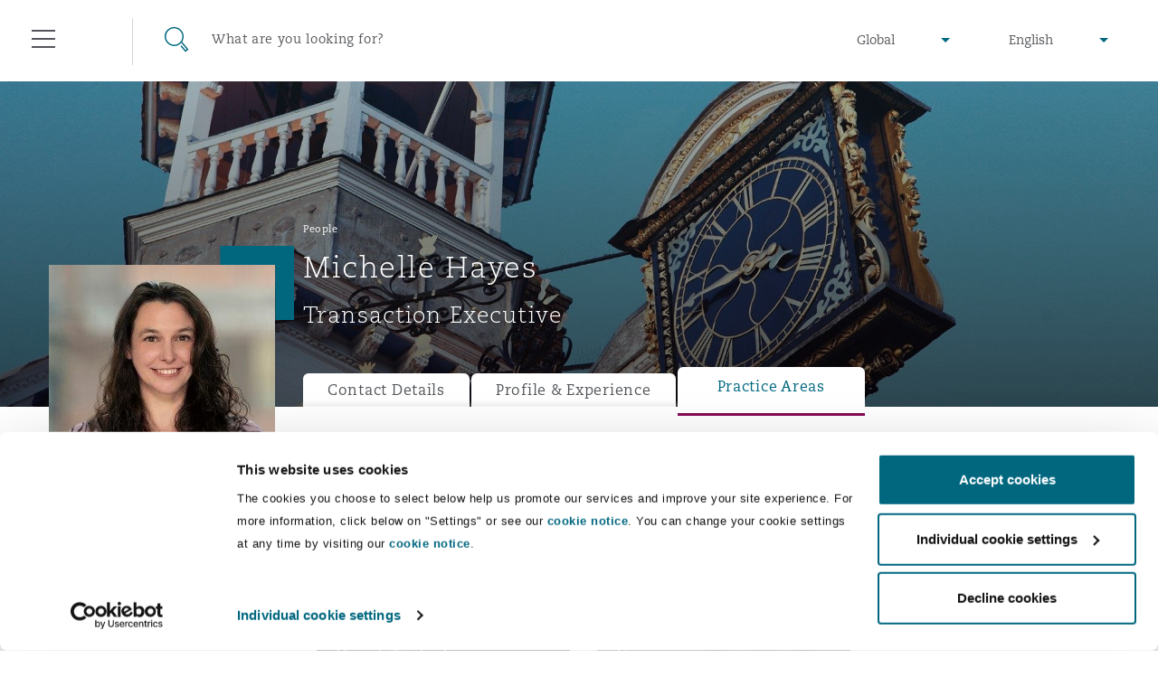

--- FILE ---
content_type: text/html; charset=utf-8
request_url: https://www.clydeco.com/en/people/h/michelle-hayes?section=expertise
body_size: 16067
content:



<!DOCTYPE html>
<html lang="en">
<head>
    <meta name="referrer" content="no-referrer-when-downgrade">
    <link rel="preconnect" href="https://www.google-analytics.com" />
    <link rel="preconnect" href="https://www.googletagmanager.com" />
    <link rel="preconnect" href="https://consentcdn.cookiebot.com" />
            <script>
          dataLayer = [{

            			'Services': ['Real Estate','Real Estate Finance'],
			'Regions': 'UK & Europe',
			'Offices': 'Guildford'

          }];
        </script>
    <script>
        (function(w,d,s,l,i){w[l]=w[l]||[];w[l].push({'gtm.start':
        new Date().getTime(),event:'gtm.js'});var f=d.getElementsByTagName(s)[0],
        j=d.createElement(s),dl=l!='dataLayer'?'&l='+l:'';j.async=true;j.src=
        'https://www.googletagmanager.com/gtm.js?id='+i+dl;f.parentNode.insertBefore(j,f);
        })(window,document,'script','dataLayer','GTM-M3FXR9W');</script>

    <meta http-equiv="X-UA-Compatible" content="IE=9; IE=8; IE=7; IE=EDGE" />
    <meta http-equiv="Cache-Control" content="no-store, no-cache, must-revalidate" />
    <meta http-equiv="Pragma" content="no-cache" />
    <meta http-equiv="Expires" content="0" />
    <meta charset="UTF-8">
    <meta name="viewport" content="width=device-width, initial-scale=1">
    <link rel="icon" href="/content/favicons/favicon.ico" type="image/x-icon">
    <link rel="shortcut icon" type="image/x-icon" href="/content/favicons/favicon.ico">
    <title>Michelle Hayes : Clyde & Co</title>
        <meta name="description" content="Michelle advises on all property transaction matters with a particular focus on landlord and tenant and the sale and purchase of affordable housing. ">

    

        <meta name="twitter:site" content="@ClydeCoNews">
        <meta name="twitter:card" content="summary">
        <meta name="twitter:title" content="Michelle Hayes : Clyde &amp; Co">
        <meta name="twitter:description" content="Michelle advises on all property transaction matters with a particular focus on landlord and tenant and the sale and purchase of affordable housing. ">
        <meta name="twitter:image" content="https://www.clydeco.com/content/images/share/default.jpg">
        <meta name="twitter:creator" content="@ClydeCoNews">



    

        <meta property="og:url" content="https://www.clydeco.com/en/people/h/michelle-hayes">
        <meta property="fb:app_id" content="0">
        <meta property="og:title" content="Michelle Hayes : Clyde &amp; Co">
        <meta property="og:description" content="Michelle advises on all property transaction matters with a particular focus on landlord and tenant and the sale and purchase of affordable housing. ">
        <meta property="og:image" content="https://www.clydeco.com/content/images/share/default.jpg">



    
    <!-- idio Analytics Tracking Code -->
    <script type="text/javascript">
        // Set client and delivery
        _iaq = [
            ['client', '7c0e512af9f04306ae4e1a650637f3ec'],
            ['delivery', 934],
            ['track', 'consume']];
        // Include the Idio Analytics JavaScript
        !function (d, s) { var ia = d.createElement(s); ia.async = 1, s = d.getElementsByTagName(s)[0], ia.src = '//s.emea01.idio.episerver.net/ia.js', s.parentNode.insertBefore(ia, s) }(document, 'script');
    </script>
    <!-- / idio Analytics Tracking Code -->


    <link rel="preload" href="/content/fonts/6baaf7d3-5d27-4ca9-bb46-0ab67dcaa099.woff2" as="font" type="font/woff2" crossorigin="anonymous">
    <link rel="preload" href="/content/fonts/5a5ad8a7-b00d-4df4-9d0c-bf6a185878f0.woff" as="font" type="font/woff" crossorigin="anonymous">
    <link rel="preload" href="/content/fonts/e8ec1f73-c3ff-42d4-9a17-a53143007a7d.ttf" as="font" type="font/ttf" crossorigin="anonymous">
    <link rel="preload" href="/content/fonts/fda83ffc-8862-49d5-8b5d-1c7ae136a6c0.woff2" as="font" type="font/woff2" crossorigin="anonymous">
    <link rel="preload" href="/content/fonts/eabe8012-9842-48e0-88da-9f8cc6c8ea10.woff" as="font" type="font/woff" crossorigin="anonymous">
    <link rel="preload" href="/content/fonts/75f7b574-c42b-4d48-a8c0-41865ac72398.ttf" as="font" type="font/ttf" crossorigin="anonymous">
    <link rel="preload" href="/content/fonts/6d68a02e-1ccf-48a4-a55c-94047dcd8efd.woff2" as="font" type="font/woff2" crossorigin="anonymous">
    <link rel="preload" href="/content/fonts/3819f343-025d-468a-b765-0611fe6273d0.woff" as="font" type="font/woff" crossorigin="anonymous">
    <link rel="preload" href="/content/fonts/d1a34ce2-91f0-48fc-a7a0-e78bc48df983.ttf" as="font" type="font/ttf" crossorigin="anonymous">

    <link rel="stylesheet" type="text/css" href="/content/sass/font.css" media="none" onload="if(media!='all')media='all'">

    <link rel="stylesheet" type="text/css" href="/content/sass/main.css?v=2">

    <link rel="stylesheet" type="text/css" href="/content/sass/print.css" media="print">
    <noscript><link rel="stylesheet" type="text/css" href="/content/sass/font.css"></noscript>

    
    <!--[if lt IE 9]>
      <script type="text/javascript" src="/content/js/mini/old-browsers.min.js"></script>
    <![endif]-->
        <link rel="canonical" href="https://www.clydeco.com/en/people/h/michelle-hayes">
    

</head>
<body class="nojs">
        <noscript>
        <iframe src="https://www.googletagmanager.com/ns.html?id=GTM-M3FXR9W"
                height="0" width="0" style="display:none;visibility:hidden"></iframe>
    </noscript>
 

    


<header class="header header--dark ">
    <div class="container-fluid">
        <div class="row">
            <div class="col-12">
                
<div class="floatingNavigation d-none d-md-block">
    
    <div class="floatingNavigation__wrapper">
        <a href="#" class="floatingNavigation__section floatingNavigation__hamburgerTrigger" tabindex="-1">
            <div class="floatingNavigation__hamburger">
                <i></i>
                <span class="floatingNavigation__name">Menu</span>
            </div>
        </a>
            <a href="#" class="floatingNavigation__section floatingNavigation__searchTrigger" tabindex="-1">
                <div class="floatingNavigation__search">
                    <i></i>
                    <span class="floatingNavigation__name">Search</span>
                </div>
            </a>
    </div>
</div>

<nav class="navigation" aria-label="main-nav" id="navigation-main">
    <div class="navigation__wrap">
        <div class="navigation__header">
            <a href="#" class="navigation__close" tabindex="-1">Close</a>
        </div>
        <div class="navigation__lists">
                <ul class="navigation__list" data-menu-id="1">
                        <li>
                            <div class="navigation__item ">
                                    <a href="/en/about" class="navigation__link">Who we are</a>
                                                                    <span data-show-menu="61726"></span>
                            </div>





<ul class="navigation__list navigation__list--children" data-menu-id="61726">
    <li class="navigation__item navigation__item--back">
        <span></span>
        <a href="/en/about" class="navigation__link" tabindex="-1">Who we are</a>
    </li>
            <li>
                <div class="navigation__item navigation__item--small">
                        <a href="https://www.clydeco.com/en/about" class="navigation__link navigation__link--level-2">About Us</a>
                                    </div>

            </li>
            <li>
                <div class="navigation__item navigation__item--small">
                        <a href="https://www.clydeco.com/en/about/news" class="navigation__link navigation__link--level-2">News</a>
                                    </div>

            </li>
            <li>
                <div class="navigation__item navigation__item--small">
                        <a href="https://www.clydeco.com/en/about/awards" class="navigation__link navigation__link--level-2">Awards</a>
                                    </div>

            </li>
            <li>
                <div class="navigation__item navigation__item--small">
                        <a href="https://www.clydeco.com/en/about/responsible-business" class="navigation__link navigation__link--level-2">Responsible Business</a>
                                    </div>

            </li>
</ul>
                        </li>
                        <li>
                            <div class="navigation__item ">
                                    <a href="/en/expertise" class="navigation__link">What we do</a>
                                                                    <span data-show-menu="31357"></span>
                            </div>





<ul class="navigation__list navigation__list--children" data-menu-id="31357">
    <li class="navigation__item navigation__item--back">
        <span></span>
        <a href="/en/expertise" class="navigation__link" tabindex="-1">What we do</a>
    </li>
            <li>
                <div class="navigation__item navigation__item--small">
                        <p class="navigation__link navigation__link--noLink">Global Practice Areas</p>
                                            <span data-show-menu="85771"></span>
                </div>





<ul class="navigation__list navigation__list--children" data-menu-id="85771">
    <li class="navigation__item navigation__item--back">
        <span></span>
        <a href="" class="navigation__link" tabindex="-1">Global Practice Areas</a>
    </li>
            <li>
                <div class="navigation__item navigation__item--small">
                        <a href="https://www.clydeco.com/en/expertise/sectors/aviation" class="navigation__link navigation__link--level-3">Aviation &amp; Aerospace</a>
                                            <span data-show-menu="85772"></span>
                </div>





<ul class="navigation__list navigation__list--children" data-menu-id="85772">
    <li class="navigation__item navigation__item--back">
        <span></span>
        <a href="/en/expertise/sectors/aviation" class="navigation__link" tabindex="-1">Aviation &amp; Aerospace</a>
    </li>
            <li>
                <div class="navigation__item navigation__item--small">
                        <a href="https://www.clydeco.com/en/expertise/sectors/aviation/business-jets" class="navigation__link navigation__link--level-4">Business Jets</a>
                                    </div>

            </li>
            <li>
                <div class="navigation__item navigation__item--small">
                        <a href="https://www.clydeco.com/en/expertise/sectors/aviation/carrier-liability" class="navigation__link navigation__link--level-4">Carrier Liability</a>
                                    </div>

            </li>
            <li>
                <div class="navigation__item navigation__item--small">
                        <a href="https://www.clydeco.com/en/expertise/sectors/aviation/commercial-dispute-resolution" class="navigation__link navigation__link--level-4">Commerical Dispute Resolution</a>
                                    </div>

            </li>
            <li>
                <div class="navigation__item navigation__item--small">
                        <a href="https://www.clydeco.com/en/expertise/sectors/aviation/debt-recovery" class="navigation__link navigation__link--level-4">Debt Recovery</a>
                                    </div>

            </li>
            <li>
                <div class="navigation__item navigation__item--small">
                        <a href="https://www.clydeco.com/en/expertise/sectors/aviation/emergency-response-and-crisis-management" class="navigation__link navigation__link--level-4">Emergency Response &amp; Crisis Management</a>
                                    </div>

            </li>
            <li>
                <div class="navigation__item navigation__item--small">
                        <a href="https://www.clydeco.com/en/expertise/sectors/aviation/finance-leasing" class="navigation__link navigation__link--level-4">Finance &amp; Leasing</a>
                                    </div>

            </li>
            <li>
                <div class="navigation__item navigation__item--small">
                        <a href="https://www.clydeco.com/en/expertise/sectors/aviation/fleet-procurement" class="navigation__link navigation__link--level-4">Fleet Procurement</a>
                                    </div>

            </li>
            <li>
                <div class="navigation__item navigation__item--small">
                        <a href="https://www.clydeco.com/en/expertise/sectors/aviation/insurance-coverage" class="navigation__link navigation__link--level-4">Insurance Coverage</a>
                                    </div>

            </li>
            <li>
                <div class="navigation__item navigation__item--small">
                        <a href="https://www.clydeco.com/en/expertise/sectors/aviation/mro-maintenance-repair-overhaul" class="navigation__link navigation__link--level-4">MRO (Maintenance, Repair &amp; Overhaul)</a>
                                    </div>

            </li>
            <li>
                <div class="navigation__item navigation__item--small">
                        <a href="https://www.clydeco.com/en/expertise/sectors/aviation/non-contentious-commercial-aviation" class="navigation__link navigation__link--level-4">Non-Contentious Commercial Aviation</a>
                                    </div>

            </li>
            <li>
                <div class="navigation__item navigation__item--small">
                        <a href="https://www.clydeco.com/en/expertise/sectors/aviation/regulatory" class="navigation__link navigation__link--level-4">Regulatory</a>
                                    </div>

            </li>
            <li>
                <div class="navigation__item navigation__item--small">
                        <a href="https://www.clydeco.com/en/expertise/sectors/aviation/satellite-space" class="navigation__link navigation__link--level-4">Satellite &amp; Space</a>
                                    </div>

            </li>
</ul>
            </li>
            <li>
                <div class="navigation__item navigation__item--small">
                        <a href="https://www.clydeco.com/en/expertise/services/corporate-advisory" class="navigation__link navigation__link--level-3">Corporate &amp; Advisory</a>
                                            <span data-show-menu="85773"></span>
                </div>





<ul class="navigation__list navigation__list--children" data-menu-id="85773">
    <li class="navigation__item navigation__item--back">
        <span></span>
        <a href="/en/expertise/services/corporate-advisory" class="navigation__link" tabindex="-1">Corporate &amp; Advisory</a>
    </li>
            <li>
                <div class="navigation__item navigation__item--small">
                        <a href="https://www.clydeco.com/en/expertise/services/commercial" class="navigation__link navigation__link--level-4">Commercial</a>
                                    </div>

            </li>
            <li>
                <div class="navigation__item navigation__item--small">
                        <a href="https://www.clydeco.com/en/expertise/services/corporate" class="navigation__link navigation__link--level-4">Corporate</a>
                                    </div>

            </li>
            <li>
                <div class="navigation__item navigation__item--small">
                        <a href="https://www.clydeco.com/en/expertise/sectors/insurance-reinsurance/corporate-commercial-compliance-insurance" class="navigation__link navigation__link--level-4">Corporate, Commercial and Compliance Insurance</a>
                                    </div>

            </li>
            <li>
                <div class="navigation__item navigation__item--small">
                        <a href="https://www.clydeco.com/en/expertise/services/data-protection-privacy" class="navigation__link navigation__link--level-4">Data Protection &amp; Privacy</a>
                                    </div>

            </li>
            <li>
                <div class="navigation__item navigation__item--small">
                        <a href="https://www.clydeco.com/en/expertise/services/employment-pensions-immigration" class="navigation__link navigation__link--level-4">Employment, Pensions &amp; Immigration</a>
                                    </div>

            </li>
            <li>
                <div class="navigation__item navigation__item--small">
                        <a href="https://www.clydeco.com/en/expertise/services/finance" class="navigation__link navigation__link--level-4">Finance</a>
                                    </div>

            </li>
            <li>
                <div class="navigation__item navigation__item--small">
                        <a href="https://www.clydeco.com/en/expertise/services/intellectual-property" class="navigation__link navigation__link--level-4">Intellectual Property</a>
                                    </div>

            </li>
            <li>
                <div class="navigation__item navigation__item--small">
                        <a href="https://www.clydeco.com/en/expertise/services/technology-outsourcing-data" class="navigation__link navigation__link--level-4">Technology, Outsourcing &amp; Data</a>
                                    </div>

            </li>
</ul>
            </li>
            <li>
                <div class="navigation__item navigation__item--small">
                        <a href="https://www.clydeco.com/en/expertise/services/dispute-resolution" class="navigation__link navigation__link--level-3">Dispute Resolution</a>
                                            <span data-show-menu="85774"></span>
                </div>





<ul class="navigation__list navigation__list--children" data-menu-id="85774">
    <li class="navigation__item navigation__item--back">
        <span></span>
        <a href="/en/expertise/services/dispute-resolution" class="navigation__link" tabindex="-1">Dispute Resolution</a>
    </li>
            <li>
                <div class="navigation__item navigation__item--small">
                        <a href="https://www.clydeco.com/en/expertise/services/international-arbitration/commercial-arbitration" class="navigation__link navigation__link--level-4">Commercial Arbitration</a>
                                    </div>

            </li>
            <li>
                <div class="navigation__item navigation__item--small">
                        <a href="https://www.clydeco.com/en/expertise/services/commercial-disputes" class="navigation__link navigation__link--level-4">Commercial Disputes</a>
                                    </div>

            </li>
            <li>
                <div class="navigation__item navigation__item--small">
                        <a href="https://www.clydeco.com/en/expertise/services/dispute-resolution/commercial-litigation" class="navigation__link navigation__link--level-4">Commercial Litigation</a>
                                    </div>

            </li>
</ul>
            </li>
            <li>
                <div class="navigation__item navigation__item--small">
                        <a href="https://www.clydeco.com/en/expertise/sectors/energy-marine-trade" class="navigation__link navigation__link--level-3">Energy, Marine &amp; Trade</a>
                                            <span data-show-menu="85775"></span>
                </div>





<ul class="navigation__list navigation__list--children" data-menu-id="85775">
    <li class="navigation__item navigation__item--back">
        <span></span>
        <a href="/en/expertise/sectors/energy-marine-trade" class="navigation__link" tabindex="-1">Energy, Marine &amp; Trade</a>
    </li>
            <li>
                <div class="navigation__item navigation__item--small">
                        <a href="https://www.clydeco.com/en/expertise/sectors/energy-and-natural-resources" class="navigation__link navigation__link--level-4">Energy &amp; Natural Resources</a>
                                    </div>

            </li>
            <li>
                <div class="navigation__item navigation__item--small">
                        <a href="https://www.clydeco.com/en/expertise/sectors/marine" class="navigation__link navigation__link--level-4">Marine</a>
                                    </div>

            </li>
            <li>
                <div class="navigation__item navigation__item--small">
                        <a href="https://www.clydeco.com/en/expertise/sectors/trade-and-commodities" class="navigation__link navigation__link--level-4">Trade &amp; Commodities</a>
                                    </div>

            </li>
</ul>
            </li>
            <li>
                <div class="navigation__item navigation__item--small">
                        <a href="https://www.clydeco.com/en/expertise/sectors/insurance-reinsurance" class="navigation__link navigation__link--level-3">Insurance</a>
                                            <span data-show-menu="85776"></span>
                </div>





<ul class="navigation__list navigation__list--children" data-menu-id="85776">
    <li class="navigation__item navigation__item--back">
        <span></span>
        <a href="/en/expertise/sectors/insurance-reinsurance" class="navigation__link" tabindex="-1">Insurance</a>
    </li>
            <li>
                <div class="navigation__item navigation__item--small">
                        <a href="https://www.clydeco.com/en/expertise/sectors/insurance-reinsurance/insurance-specialty/bermuda-form" class="navigation__link navigation__link--level-4">Bermuda Form</a>
                                    </div>

            </li>
            <li>
                <div class="navigation__item navigation__item--small">
                        <a href="https://www.clydeco.com/en/expertise/sectors/insurance-reinsurance/casualty" class="navigation__link navigation__link--level-4">Casualty</a>
                                    </div>

            </li>
            <li>
                <div class="navigation__item navigation__item--small">
                        <a href="https://www.clydeco.com/en/expertise/sectors/insurance-reinsurance/corporate-commercial-compliance-insurance" class="navigation__link navigation__link--level-4">Corporate, Commercial &amp; Compliance Insurance</a>
                                    </div>

            </li>
            <li>
                <div class="navigation__item navigation__item--small">
                        <a href="https://www.clydeco.com/en/expertise/services/cyber-risk" class="navigation__link navigation__link--level-4">Cyber Risk</a>
                                    </div>

            </li>
            <li>
                <div class="navigation__item navigation__item--small">
                        <a href="https://www.clydeco.com/en/expertise/sectors/insurance-reinsurance/casualty/employers-public-liability" class="navigation__link navigation__link--level-4">Employers&#39; &amp; Public Liability</a>
                                    </div>

            </li>
            <li>
                <div class="navigation__item navigation__item--small">
                        <a href="https://www.clydeco.com/en/expertise/sectors/insurance-reinsurance/insurance-employment-practices-liability" class="navigation__link navigation__link--level-4">Employment Practices Liability</a>
                                    </div>

            </li>
            <li>
                <div class="navigation__item navigation__item--small">
                        <a href="https://www.clydeco.com/en/expertise/sectors/insurance-reinsurance/energy" class="navigation__link navigation__link--level-4">Energy</a>
                                    </div>

            </li>
            <li>
                <div class="navigation__item navigation__item--small">
                        <a href="https://www.clydeco.com/en/expertise/sectors/insurance-reinsurance/insurance-financial-institutions-d-o" class="navigation__link navigation__link--level-4">Financial Institutions, Directors &amp; Officers</a>
                                    </div>

            </li>
            <li>
                <div class="navigation__item navigation__item--small">
                        <a href="https://www.clydeco.com/en/expertise/sectors/healthcare" class="navigation__link navigation__link--level-4">Healthcare</a>
                                    </div>

            </li>
            <li>
                <div class="navigation__item navigation__item--small">
                        <a href="https://www.clydeco.com/en/expertise/sectors/aviation/insurance-coverage" class="navigation__link navigation__link--level-4">Insurance Coverage</a>
                                    </div>

            </li>
            <li>
                <div class="navigation__item navigation__item--small">
                        <a href="https://www.clydeco.com/en/expertise/sectors/marine" class="navigation__link navigation__link--level-4">Marine</a>
                                    </div>

            </li>
            <li>
                <div class="navigation__item navigation__item--small">
                        <a href="https://www.clydeco.com/en/expertise/sectors/insurance-reinsurance/insurance-specialty/insurance-specialty-political-risk-trade-credit" class="navigation__link navigation__link--level-4">Political Risk &amp; Trade Credit</a>
                                    </div>

            </li>
            <li>
                <div class="navigation__item navigation__item--small">
                        <a href="https://www.clydeco.com/en/expertise/sectors/insurance-reinsurance/insurance-product-liability-recall" class="navigation__link navigation__link--level-4">Product Liability &amp; Recall</a>
                                    </div>

            </li>
            <li>
                <div class="navigation__item navigation__item--small">
                        <a href="https://www.clydeco.com/en/expertise/sectors/insurance-reinsurance/insurance-property" class="navigation__link navigation__link--level-4">Property</a>
                                    </div>

            </li>
            <li>
                <div class="navigation__item navigation__item--small">
                        <a href="https://www.clydeco.com/en/expertise/sectors/insurance-reinsurance/insurance-reinsurance-claims" class="navigation__link navigation__link--level-4">Reinsurance</a>
                                    </div>

            </li>
            <li>
                <div class="navigation__item navigation__item--small">
                        <a href="https://www.clydeco.com/en/expertise/sectors/insurance-reinsurance/insurance-specialty" class="navigation__link navigation__link--level-4">Specialty</a>
                                    </div>

            </li>
</ul>
            </li>
            <li>
                <div class="navigation__item navigation__item--small">
                        <a href="https://www.clydeco.com/en/expertise/services/projects-and-construction" class="navigation__link navigation__link--level-3">Projects &amp; Construction</a>
                                            <span data-show-menu="85777"></span>
                </div>





<ul class="navigation__list navigation__list--children" data-menu-id="85777">
    <li class="navigation__item navigation__item--back">
        <span></span>
        <a href="/en/expertise/services/projects-and-construction" class="navigation__link" tabindex="-1">Projects &amp; Construction</a>
    </li>
            <li>
                <div class="navigation__item navigation__item--small">
                        <a href="https://www.clydeco.com/en/expertise/services/projects-and-construction/construction-disputes" class="navigation__link navigation__link--level-4">Construction Disputes</a>
                                    </div>

            </li>
            <li>
                <div class="navigation__item navigation__item--small">
                        <a href="https://www.clydeco.com/en/expertise/services/environmental-law" class="navigation__link navigation__link--level-4">Environmental Law</a>
                                    </div>

            </li>
            <li>
                <div class="navigation__item navigation__item--small">
                        <a href="https://www.clydeco.com/en/expertise/sectors/infrastructure" class="navigation__link navigation__link--level-4">Infrastructure</a>
                                    </div>

            </li>
            <li>
                <div class="navigation__item navigation__item--small">
                        <a href="https://www.clydeco.com/en/expertise/services/projects-and-construction/projects-and-construction-ppp-pfi" class="navigation__link navigation__link--level-4">PPP/PFI</a>
                                    </div>

            </li>
            <li>
                <div class="navigation__item navigation__item--small">
                        <a href="https://www.clydeco.com/en/expertise/services/projects-and-construction/public-procurement" class="navigation__link navigation__link--level-4">Public Procurement</a>
                                    </div>

            </li>
            <li>
                <div class="navigation__item navigation__item--small">
                        <a href="https://www.clydeco.com/en/expertise/services/real-estate" class="navigation__link navigation__link--level-4">Real Estate</a>
                                    </div>

            </li>
</ul>
            </li>
            <li>
                <div class="navigation__item navigation__item--small">
                        <a href="https://www.clydeco.com/en/expertise/services/regulatory-investigation" class="navigation__link navigation__link--level-3">Regulatory &amp; Investigations</a>
                                            <span data-show-menu="85778"></span>
                </div>





<ul class="navigation__list navigation__list--children" data-menu-id="85778">
    <li class="navigation__item navigation__item--back">
        <span></span>
        <a href="/en/expertise/services/regulatory-investigation" class="navigation__link" tabindex="-1">Regulatory &amp; Investigations</a>
    </li>
            <li>
                <div class="navigation__item navigation__item--small">
                        <a href="https://www.clydeco.com/en/expertise/services/regulatory-investigation/anti-bribery-corruption" class="navigation__link navigation__link--level-4">Anti-Bribery &amp; Corruption</a>
                                    </div>

            </li>
            <li>
                <div class="navigation__item navigation__item--small">
                        <a href="https://www.clydeco.com/en/expertise/services/regulatory-investigation/compliance" class="navigation__link navigation__link--level-4">Compliance</a>
                                    </div>

            </li>
            <li>
                <div class="navigation__item navigation__item--small">
                        <a href="https://www.clydeco.com/en/expertise/services/regulatory-investigation/external-investigations" class="navigation__link navigation__link--level-4">External Investigations</a>
                                    </div>

            </li>
            <li>
                <div class="navigation__item navigation__item--small">
                        <a href="https://www.clydeco.com/en/expertise/services/regulatory-investigation/financial-services" class="navigation__link navigation__link--level-4">Financial Services</a>
                                    </div>

            </li>
            <li>
                <div class="navigation__item navigation__item--small">
                        <a href="https://www.clydeco.com/en/expertise/services/regulatory-investigation/fraud-white-collar-crime" class="navigation__link navigation__link--level-4">Fraud &amp; White-Collar Crime</a>
                                    </div>

            </li>
            <li>
                <div class="navigation__item navigation__item--small">
                        <a href="https://www.clydeco.com/en/expertise/services/regulatory-investigation/internal-investigations" class="navigation__link navigation__link--level-4">Internal Investigations</a>
                                    </div>

            </li>
            <li>
                <div class="navigation__item navigation__item--small">
                        <a href="https://www.clydeco.com/en/expertise/services/regulatory-investigation/professional-services" class="navigation__link navigation__link--level-4">Professional Services</a>
                                    </div>

            </li>
            <li>
                <div class="navigation__item navigation__item--small">
                        <a href="https://www.clydeco.com/en/expertise/services/regulatory-investigation/safety-security-health-environment" class="navigation__link navigation__link--level-4">Safety, Security, Health &amp; Environment</a>
                                    </div>

            </li>
</ul>
            </li>
</ul>
            </li>
            <li>
                <div class="navigation__item navigation__item--small">
                        <a href="https://www.clydeco.com/en/expertise" class="navigation__link navigation__link--level-2">Services</a>
                                    </div>

            </li>
            <li>
                <div class="navigation__item navigation__item--small">
                        <p class="navigation__link navigation__link--noLink">Products</p>
                                            <span data-show-menu="61703"></span>
                </div>





<ul class="navigation__list navigation__list--children" data-menu-id="61703">
    <li class="navigation__item navigation__item--back">
        <span></span>
        <a href="" class="navigation__link" tabindex="-1">Products</a>
    </li>
            <li>
                <div class="navigation__item navigation__item--small">
                        <a href="https://www.clydeco.com/en/expertise/products/climate-change-quarterly" class="navigation__link navigation__link--level-3">Climate Change Quarterly</a>
                                    </div>

            </li>
            <li>
                <div class="navigation__item navigation__item--small">
                        <a href="https://www.clydeco.com/en/expertise/products/clyde-code" class="navigation__link navigation__link--level-3">Clyde Code</a>
                                    </div>

            </li>
            <li>
                <div class="navigation__item navigation__item--small">
                        <a href="https://www.clydeco.com/en/expertise/products/casualty-innovation" class="navigation__link navigation__link--level-3">Clyde &amp; Co Newton</a>
                                    </div>

            </li>
            <li>
                <div class="navigation__item navigation__item--small">
                        <a href="https://www.clydeco.com/en/expertise/products/disputes-funding" class="navigation__link navigation__link--level-3">Disputes Funding </a>
                                    </div>

            </li>
            <li>
                <div class="navigation__item navigation__item--small">
                        <a href="https://www.clydeco.com/en/expertise/products/hr-eco-audit" class="navigation__link navigation__link--level-3">HR Eco Audit</a>
                                    </div>

            </li>
</ul>
            </li>
</ul>
                        </li>
                        <li>
                            <div class="navigation__item ">
                                    <a href="/en/insights" class="navigation__link">Insights</a>
                                                                    <span data-show-menu="31358"></span>
                            </div>





<ul class="navigation__list navigation__list--children" data-menu-id="31358">
    <li class="navigation__item navigation__item--back">
        <span></span>
        <a href="/en/insights" class="navigation__link" tabindex="-1">Insights</a>
    </li>
            <li>
                <div class="navigation__item navigation__item--small">
                        <a href="https://www.clydeco.com/en/insights" class="navigation__link navigation__link--level-2">Insights Listing</a>
                                    </div>

            </li>
            <li>
                <div class="navigation__item navigation__item--small">
                        <a href="https://www.clydeco.com/en/insights/geopolitical-risk-sanctions" class="navigation__link navigation__link--level-2">Geopolitical risk &amp; sanctions</a>
                                    </div>

            </li>
            <li>
                <div class="navigation__item navigation__item--small">
                        <a href="https://connectedworld.clydeco.com/" class="navigation__link navigation__link--level-2">Connected World Blog</a>
                                    </div>

            </li>
</ul>
                        </li>
                        <li>
                            <div class="navigation__item ">
                                    <a href="/en/people" class="navigation__link">Our People</a>
                                                            </div>

                        </li>
                        <li>
                            <div class="navigation__item ">
                                    <a href="/en/locations" class="navigation__link">Our Locations</a>
                                                                    <span data-show-menu="31356"></span>
                            </div>





<ul class="navigation__list navigation__list--children" data-menu-id="31356">
    <li class="navigation__item navigation__item--back">
        <span></span>
        <a href="/en/locations" class="navigation__link" tabindex="-1">Our Locations</a>
    </li>
            <li>
                <div class="navigation__item navigation__item--small">
                        <a href="https://www.clydeco.com/en/locations/africa" class="navigation__link navigation__link--level-2">Africa</a>
                                            <span data-show-menu="61697"></span>
                </div>





<ul class="navigation__list navigation__list--children" data-menu-id="61697">
    <li class="navigation__item navigation__item--back">
        <span></span>
        <a href="/en/locations/africa" class="navigation__link" tabindex="-1">Africa</a>
    </li>
            <li>
                <div class="navigation__item navigation__item--small">
                        <a href="https://www.clydeco.com/en/locations/africa/accra-associated-office" class="navigation__link navigation__link--level-3">Accra</a>
                                    </div>

            </li>
            <li>
                <div class="navigation__item navigation__item--small">
                        <a href="https://www.clydeco.com/en/locations/africa/cairo" class="navigation__link navigation__link--level-3">Cairo</a>
                                    </div>

            </li>
            <li>
                <div class="navigation__item navigation__item--small">
                        <a href="https://www.clydeco.com/en/locations/africa/cape-town" class="navigation__link navigation__link--level-3">Cape Town</a>
                                    </div>

            </li>
            <li>
                <div class="navigation__item navigation__item--small">
                        <a href="https://www.clydeco.com/en/locations/africa/dar-es-salaam" class="navigation__link navigation__link--level-3">Dar es Salaam</a>
                                    </div>

            </li>
            <li>
                <div class="navigation__item navigation__item--small">
                        <a href="https://www.clydeco.com/en/locations/africa/johannesburg" class="navigation__link navigation__link--level-3">Johannesburg</a>
                                    </div>

            </li>
            <li>
                <div class="navigation__item navigation__item--small">
                        <a href="https://www.clydeco.com/en/locations/africa/kumasi-associated-office" class="navigation__link navigation__link--level-3">Kumasi</a>
                                    </div>

            </li>
            <li>
                <div class="navigation__item navigation__item--small">
                        <a href="https://www.clydeco.com/en/locations/africa/nairobi-associated-office" class="navigation__link navigation__link--level-3">Nairobi</a>
                                    </div>

            </li>
</ul>
            </li>
            <li>
                <div class="navigation__item navigation__item--small">
                        <a href="https://www.clydeco.com/en/locations/asia-pacific" class="navigation__link navigation__link--level-2">Asia Pacific</a>
                                            <span data-show-menu="61698"></span>
                </div>





<ul class="navigation__list navigation__list--children" data-menu-id="61698">
    <li class="navigation__item navigation__item--back">
        <span></span>
        <a href="/en/locations/asia-pacific" class="navigation__link" tabindex="-1">Asia Pacific</a>
    </li>
            <li>
                <div class="navigation__item navigation__item--small">
                        <a href="https://www.clydeco.com/en/locations/asia-pacific/bangkok" class="navigation__link navigation__link--level-3">Bangkok</a>
                                    </div>

            </li>
            <li>
                <div class="navigation__item navigation__item--small">
                        <a href="https://www.clydeco.com/en/locations/asia-pacific/beijing" class="navigation__link navigation__link--level-3">Beijing</a>
                                    </div>

            </li>
            <li>
                <div class="navigation__item navigation__item--small">
                        <a href="https://www.clydeco.com/en/locations/asia-pacific/brisbane" class="navigation__link navigation__link--level-3">Brisbane</a>
                                    </div>

            </li>
            <li>
                <div class="navigation__item navigation__item--small">
                        <a href="https://www.clydeco.com/en/locations/asia-pacific/chongqing" class="navigation__link navigation__link--level-3">Chongqing</a>
                                    </div>

            </li>
            <li>
                <div class="navigation__item navigation__item--small">
                        <a href="https://www.clydeco.com/en/locations/asia-pacific/hong-kong" class="navigation__link navigation__link--level-3">Hong Kong</a>
                                    </div>

            </li>
            <li>
                <div class="navigation__item navigation__item--small">
                        <a href="https://www.clydeco.com/en/locations/asia-pacific/kuala-lumpur-associated-office" class="navigation__link navigation__link--level-3">Kuala Lumpur</a>
                                    </div>

            </li>
            <li>
                <div class="navigation__item navigation__item--small">
                        <a href="https://www.clydeco.com/en/locations/asia-pacific/melbourne" class="navigation__link navigation__link--level-3">Melbourne</a>
                                    </div>

            </li>
            <li>
                <div class="navigation__item navigation__item--small">
                        <a href="https://www.clydeco.com/en/locations/asia-pacific/new-delhi" class="navigation__link navigation__link--level-3">New Delhi</a>
                                    </div>

            </li>
            <li>
                <div class="navigation__item navigation__item--small">
                        <a href="https://www.clydeco.com/en/locations/asia-pacific/perth" class="navigation__link navigation__link--level-3">Perth</a>
                                    </div>

            </li>
            <li>
                <div class="navigation__item navigation__item--small">
                        <a href="https://www.clydeco.com/en/locations/asia-pacific/shanghai" class="navigation__link navigation__link--level-3">Shanghai</a>
                                    </div>

            </li>
            <li>
                <div class="navigation__item navigation__item--small">
                        <a href="https://www.clydeco.com/en/locations/asia-pacific/singapore" class="navigation__link navigation__link--level-3">Singapore</a>
                                    </div>

            </li>
            <li>
                <div class="navigation__item navigation__item--small">
                        <a href="https://www.clydeco.com/en/locations/asia-pacific/sydney" class="navigation__link navigation__link--level-3">Sydney</a>
                                    </div>

            </li>
            <li>
                <div class="navigation__item navigation__item--small">
                        <a href="https://www.clydeco.com/en/locations/asia-pacific/ulaanbaatar" class="navigation__link navigation__link--level-3">Ulaanbaatar </a>
                                    </div>

            </li>
</ul>
            </li>
            <li>
                <div class="navigation__item navigation__item--small">
                        <a href="https://www.clydeco.com/en/locations/latin-america" class="navigation__link navigation__link--level-2">Latin America</a>
                                            <span data-show-menu="84690"></span>
                </div>





<ul class="navigation__list navigation__list--children" data-menu-id="84690">
    <li class="navigation__item navigation__item--back">
        <span></span>
        <a href="/en/locations/latin-america" class="navigation__link" tabindex="-1">Latin America</a>
    </li>
            <li>
                <div class="navigation__item navigation__item--small">
                        <a href="https://www.clydeco.com/en/locations/americas/caracas" class="navigation__link navigation__link--level-3">Caracas</a>
                                    </div>

            </li>
            <li>
                <div class="navigation__item navigation__item--small">
                        <a href="https://www.clydeco.com/en/locations/americas/mexico-city" class="navigation__link navigation__link--level-3">Mexico City</a>
                                    </div>

            </li>
            <li>
                <div class="navigation__item navigation__item--small">
                        <a href="https://www.clydeco.com/en/locations/latin-america/rio-de-janeiro" class="navigation__link navigation__link--level-3">Rio de Janeiro</a>
                                    </div>

            </li>
            <li>
                <div class="navigation__item navigation__item--small">
                        <a href="https://www.clydeco.com/en/locations/americas/santiago" class="navigation__link navigation__link--level-3">Santiago</a>
                                    </div>

            </li>
            <li>
                <div class="navigation__item navigation__item--small">
                        <a href="https://www.clydeco.com/en/locations/americas/sao-paulo" class="navigation__link navigation__link--level-3">Sao Paulo</a>
                                    </div>

            </li>
</ul>
            </li>
            <li>
                <div class="navigation__item navigation__item--small">
                        <a href="https://www.clydeco.com/en/locations/middle-east" class="navigation__link navigation__link--level-2">Middle East</a>
                                            <span data-show-menu="61699"></span>
                </div>





<ul class="navigation__list navigation__list--children" data-menu-id="61699">
    <li class="navigation__item navigation__item--back">
        <span></span>
        <a href="/en/locations/middle-east" class="navigation__link" tabindex="-1">Middle East</a>
    </li>
            <li>
                <div class="navigation__item navigation__item--small">
                        <a href="https://www.clydeco.com/en/locations/middle-east/abu-dhabi" class="navigation__link navigation__link--level-3">Abu Dhabi</a>
                                    </div>

            </li>
            <li>
                <div class="navigation__item navigation__item--small">
                        <a href="https://www.clydeco.com/en/locations/middle-east/cairo" class="navigation__link navigation__link--level-3">Cairo</a>
                                    </div>

            </li>
            <li>
                <div class="navigation__item navigation__item--small">
                        <a href="https://www.clydeco.com/en/locations/middle-east/doha" class="navigation__link navigation__link--level-3">Doha</a>
                                    </div>

            </li>
            <li>
                <div class="navigation__item navigation__item--small">
                        <a href="https://www.clydeco.com/en/locations/middle-east/dubai" class="navigation__link navigation__link--level-3">Dubai</a>
                                    </div>

            </li>
            <li>
                <div class="navigation__item navigation__item--small">
                        <a href="https://www.clydeco.com/en/locations/middle-east/jeddah" class="navigation__link navigation__link--level-3">Jeddah</a>
                                    </div>

            </li>
            <li>
                <div class="navigation__item navigation__item--small">
                        <a href="https://www.clydeco.com/en/locations/middle-east/riyadh" class="navigation__link navigation__link--level-3">Riyadh</a>
                                    </div>

            </li>
</ul>
            </li>
            <li>
                <div class="navigation__item navigation__item--small">
                        <a href="https://www.clydeco.com/en/locations/north-america" class="navigation__link navigation__link--level-2">North America</a>
                                            <span data-show-menu="61716"></span>
                </div>





<ul class="navigation__list navigation__list--children" data-menu-id="61716">
    <li class="navigation__item navigation__item--back">
        <span></span>
        <a href="/en/locations/north-america" class="navigation__link" tabindex="-1">North America</a>
    </li>
            <li>
                <div class="navigation__item navigation__item--small">
                        <a href="https://www.clydeco.com/en/locations/north-america/atlanta" class="navigation__link navigation__link--level-3">Atlanta</a>
                                    </div>

            </li>
            <li>
                <div class="navigation__item navigation__item--small">
                        <a href="https://www.clydeco.com/en/locations/north-america/boston" class="navigation__link navigation__link--level-3">Boston </a>
                                    </div>

            </li>
            <li>
                <div class="navigation__item navigation__item--small">
                        <a href="https://www.clydeco.com/en/locations/north-america/calgary" class="navigation__link navigation__link--level-3">Calgary</a>
                                    </div>

            </li>
            <li>
                <div class="navigation__item navigation__item--small">
                        <a href="https://www.clydeco.com/en/locations/north-america/chicago" class="navigation__link navigation__link--level-3">Chicago</a>
                                    </div>

            </li>
            <li>
                <div class="navigation__item navigation__item--small">
                        <a href="https://www.clydeco.com/en/locations/north-america/dallas" class="navigation__link navigation__link--level-3">Dallas</a>
                                    </div>

            </li>
            <li>
                <div class="navigation__item navigation__item--small">
                        <a href="https://www.clydeco.com/en/locations/north-america/denver" class="navigation__link navigation__link--level-3">Denver</a>
                                    </div>

            </li>
            <li>
                <div class="navigation__item navigation__item--small">
                        <a href="https://www.clydeco.com/en/locations/north-america/kansas-city" class="navigation__link navigation__link--level-3">Kansas City</a>
                                    </div>

            </li>
            <li>
                <div class="navigation__item navigation__item--small">
                        <a href="https://www.clydeco.com/en/locations/north-america/las-vegas" class="navigation__link navigation__link--level-3">Las Vegas</a>
                                    </div>

            </li>
            <li>
                <div class="navigation__item navigation__item--small">
                        <a href="https://www.clydeco.com/en/locations/north-america/los-angeles" class="navigation__link navigation__link--level-3">Los Angeles</a>
                                    </div>

            </li>
            <li>
                <div class="navigation__item navigation__item--small">
                        <a href="https://www.clydeco.com/en/locations/north-america/miami" class="navigation__link navigation__link--level-3">Miami</a>
                                    </div>

            </li>
            <li>
                <div class="navigation__item navigation__item--small">
                        <a href="https://www.clydeco.com/en/locations/north-america/montreal" class="navigation__link navigation__link--level-3">Montr&#233;al</a>
                                    </div>

            </li>
            <li>
                <div class="navigation__item navigation__item--small">
                        <a href="https://www.clydeco.com/en/locations/north-america/new-jersey" class="navigation__link navigation__link--level-3">New Jersey</a>
                                    </div>

            </li>
            <li>
                <div class="navigation__item navigation__item--small">
                        <a href="https://www.clydeco.com/en/locations/north-america/new-york" class="navigation__link navigation__link--level-3">New York</a>
                                    </div>

            </li>
            <li>
                <div class="navigation__item navigation__item--small">
                        <a href="https://www.clydeco.com/en/locations/north-america/orange-county" class="navigation__link navigation__link--level-3">Orange County</a>
                                    </div>

            </li>
            <li>
                <div class="navigation__item navigation__item--small">
                        <a href="https://www.clydeco.com/en/locations/north-america/phoenix" class="navigation__link navigation__link--level-3">Phoenix</a>
                                    </div>

            </li>
            <li>
                <div class="navigation__item navigation__item--small">
                        <a href="https://www.clydeco.com/en/locations/north-america/san-francisco" class="navigation__link navigation__link--level-3">San Francisco</a>
                                    </div>

            </li>
            <li>
                <div class="navigation__item navigation__item--small">
                        <a href="https://www.clydeco.com/en/locations/north-america/toronto" class="navigation__link navigation__link--level-3">Toronto</a>
                                    </div>

            </li>
            <li>
                <div class="navigation__item navigation__item--small">
                        <a href="https://www.clydeco.com/en/locations/north-america/vancouver" class="navigation__link navigation__link--level-3">Vancouver</a>
                                    </div>

            </li>
            <li>
                <div class="navigation__item navigation__item--small">
                        <a href="https://www.clydeco.com/en/locations/north-america/washington-dc" class="navigation__link navigation__link--level-3">Washington, DC</a>
                                    </div>

            </li>
</ul>
            </li>
            <li>
                <div class="navigation__item navigation__item--small">
                        <a href="https://www.clydeco.com/en/locations/uk-europe" class="navigation__link navigation__link--level-2">UK &amp; Europe</a>
                                            <span data-show-menu="61700"></span>
                </div>





<ul class="navigation__list navigation__list--children" data-menu-id="61700">
    <li class="navigation__item navigation__item--back">
        <span></span>
        <a href="/en/locations/uk-europe" class="navigation__link" tabindex="-1">UK &amp; Europe</a>
    </li>
            <li>
                <div class="navigation__item navigation__item--small">
                        <a href="https://www.clydeco.com/en/locations/uk-europe/aberdeen" class="navigation__link navigation__link--level-3">Aberdeen</a>
                                    </div>

            </li>
            <li>
                <div class="navigation__item navigation__item--small">
                        <a href="https://www.clydeco.com/en/locations/uk-europe/belfast" class="navigation__link navigation__link--level-3">Belfast</a>
                                    </div>

            </li>
            <li>
                <div class="navigation__item navigation__item--small">
                        <a href="https://www.clydeco.com/en/locations/uk-europe/birmingham" class="navigation__link navigation__link--level-3">Birmingham</a>
                                    </div>

            </li>
            <li>
                <div class="navigation__item navigation__item--small">
                        <a href="https://www.clydeco.com/en/locations/uk-europe/bristol" class="navigation__link navigation__link--level-3">Bristol</a>
                                    </div>

            </li>
            <li>
                <div class="navigation__item navigation__item--small">
                        <a href="https://www.clydeco.com/en/locations/uk-europe/derry" class="navigation__link navigation__link--level-3">Derry</a>
                                    </div>

            </li>
            <li>
                <div class="navigation__item navigation__item--small">
                        <a href="https://www.clydeco.com/en/locations/uk-europe/dublin-st-stephens-green" class="navigation__link navigation__link--level-3">Dublin, St Stephens Green House</a>
                                    </div>

            </li>
            <li>
                <div class="navigation__item navigation__item--small">
                        <a href="https://www.clydeco.com/en/locations/uk-europe/dusseldorf" class="navigation__link navigation__link--level-3">Dusseldorf</a>
                                    </div>

            </li>
            <li>
                <div class="navigation__item navigation__item--small">
                        <a href="https://www.clydeco.com/en/locations/uk-europe/edinburgh" class="navigation__link navigation__link--level-3">Edinburgh</a>
                                    </div>

            </li>
            <li>
                <div class="navigation__item navigation__item--small">
                        <a href="https://www.clydeco.com/en/locations/uk-europe/glasgow-george-square" class="navigation__link navigation__link--level-3">Glasgow, G1 Building</a>
                                    </div>

            </li>
            <li>
                <div class="navigation__item navigation__item--small">
                        <a href="https://www.clydeco.com/en/locations/uk-europe/guildford" class="navigation__link navigation__link--level-3">Guildford</a>
                                    </div>

            </li>
            <li>
                <div class="navigation__item navigation__item--small">
                        <a href="https://www.clydeco.com/en/locations/uk-europe/hamburg" class="navigation__link navigation__link--level-3">Hamburg</a>
                                    </div>

            </li>
            <li>
                <div class="navigation__item navigation__item--small">
                        <a href="https://www.clydeco.com/en/locations/uk-europe/liverpool" class="navigation__link navigation__link--level-3">Liverpool</a>
                                    </div>

            </li>
            <li>
                <div class="navigation__item navigation__item--small">
                        <a href="https://www.clydeco.com/en/locations/uk-europe/london" class="navigation__link navigation__link--level-3">London, The St Botolph Building</a>
                                    </div>

            </li>
            <li>
                <div class="navigation__item navigation__item--small">
                        <a href="https://www.clydeco.com/en/locations/uk-europe/madrid" class="navigation__link navigation__link--level-3">Madrid</a>
                                    </div>

            </li>
            <li>
                <div class="navigation__item navigation__item--small">
                        <a href="https://www.clydeco.com/en/locations/uk-europe/manchester-new-bailey" class="navigation__link navigation__link--level-3">Manchester,  2 New Bailey</a>
                                    </div>

            </li>
            <li>
                <div class="navigation__item navigation__item--small">
                        <a href="https://www.clydeco.com/en/locations/uk-europe/milan" class="navigation__link navigation__link--level-3">Milan</a>
                                    </div>

            </li>
            <li>
                <div class="navigation__item navigation__item--small">
                        <a href="https://www.clydeco.com/en/locations/uk-europe/munich" class="navigation__link navigation__link--level-3">Munich</a>
                                    </div>

            </li>
            <li>
                <div class="navigation__item navigation__item--small">
                        <a href="https://www.clydeco.com/en/locations/uk-europe/newcastle" class="navigation__link navigation__link--level-3">Newcastle</a>
                                    </div>

            </li>
            <li>
                <div class="navigation__item navigation__item--small">
                        <a href="https://www.clydeco.com/en/locations/uk-europe/paris" class="navigation__link navigation__link--level-3">Paris</a>
                                    </div>

            </li>
            <li>
                <div class="navigation__item navigation__item--small">
                        <a href="https://www.clydeco.com/en/locations/uk-europe/rotterdam" class="navigation__link navigation__link--level-3">Rotterdam</a>
                                    </div>

            </li>
            <li>
                <div class="navigation__item navigation__item--small">
                        <a href="https://www.clydeco.com/en/locations/uk-europe/southampton" class="navigation__link navigation__link--level-3">Southampton</a>
                                    </div>

            </li>
            <li>
                <div class="navigation__item navigation__item--small">
                        <a href="https://www.clydeco.com/en/locations/uk-europe/warsaw" class="navigation__link navigation__link--level-3">Warsaw</a>
                                    </div>

            </li>
</ul>
            </li>
</ul>
                        </li>
                        <li>
                            <div class="navigation__item ">
                                    <a href="/en/events" class="navigation__link">Events &amp; Webinars</a>
                                                            </div>

                        </li>
                        <li>
                            <div class="navigation__item ">
                                    <a href="https://careers.clydeco.com/en/" class="navigation__link">Join Clyde &amp; Co</a>
                                                            </div>

                        </li>
                        <li>
                            <div class="navigation__item ">
                                    <a href="/en/contact-us" class="navigation__link">Contact Us</a>
                                                            </div>

                        </li>
                        <li>
                            <div class="navigation__item ">
                                    <a href="https://www.linkedin.com/company/clydeco/posts/?feedview=all" class="navigation__link">Join our LinkedIn Community</a>
                                                            </div>

                        </li>
                </ul>
        </div>
        <div class="navigation__footer d-lg-none">
<form action="/layout/changeregion" method="get"><input id="regionCurrentPath" name="regionCurrentPath" type="hidden" value="/en/people/h/michelle-hayes?section=expertise" />                <div class="navigation__selector">
                    <label for="regionSelectorNavigation" class="navigation__selectorLabel">Choose Region</label>
                    <select id="regionSelectorNavigation" name="newRegion" class="navigation__selectorInput" onchange="this.form.submit()">
                        <option >Global</option>
                            <option selected=&#39;selected&#39; value="dd7c4c3a-ddb4-41dd-b990-6e367db36173">Global</option>
                            <option  value="252e038f-46a9-46ee-b981-3062de92b75d">Africa</option>
                            <option  value="d8752d99-efad-4ad6-9138-d4cc257b01f5">Asia Pacific</option>
                            <option  value="4884ab6d-d9ea-4a55-b9e4-aa6274a45d1d">Latin America</option>
                            <option  value="0399fa0d-c2ff-42df-b038-4f7c03a1940e">Middle East</option>
                            <option  value="424c4ac3-9681-4e21-a550-c97c21a6e1ad">North America</option>
                            <option  value="c6e42d59-1621-4402-9401-27c39755f11d">UK &amp; Europe</option>
                    </select>
                </div>
</form>            <form action="/layout/changelanguage" method="get"><input id="langCurrentPath" name="langCurrentPath" type="hidden" value="/en/people/h/michelle-hayes?section=expertise" />                    <div class="navigation__selector">
                        <label for="languageSelectorNavigation" class="navigation__selectorLabel">Choose Language</label>
                        <select id="languageSelectorNavigation" name="newCultureCode" class="navigation__selectorInput" onchange="this.form.submit()">
                                <option  value="/zh">中文</option>
                                <option selected=&#39;selected&#39; value="/en">English</option>
                                <option  value="/fr">Fran&#231;ais</option>
                        </select>
                    </div>
</form>        </div>
    </div>
        <div class="navigation__image" data-bg-src="[{&quot;bp&quot;:0,&quot;url&quot;:&quot;/getmedia/dcd2f10e-6849-4cce-8b5c-f3ffaf364b33/6249343-RQ4-Website-Hero-1920x1080-v2.jpg?width=1920&amp;height=1080&amp;ext=.jpg&quot;}]">
            <article class="navigation__article">
                    <p class="navigation__articleCategory">Leading voices delivering the latest insight</p>
                <p class="navigation__articleTitle">Risk Quarterly</p>
                <a href="https://www.clydeco.com/en/insights/risk-quarterly" class="navigation__articleCta">Read issue 4</a>
            </article>
        </div>

</nav>

    <div class="search">
        

        <div class="search__wrap">
            <form method="GET" class="search__header" id="search">
                <a href="#" class="navigation__close">Close</a>
                <input aria-label="Search through site content" class="search__input js-autocomplete main-search" data-culture="en-GB" data-endpoint="/searchinline" id="search" name="search" placeholder="What are you looking for?" type="search" value="" />
                <input type="submit" class="search__searchIcon js-search-button" value="Search" />
            </form>

            
            <!-- SearchResults-->
            






                <ul class="search__list">
                    <li class="search__item">
                        <h3 class="search__link">Popular search terms</h3>
                        <p class="search__copy">Click each term to find out more</p>
                    </li>
                        <li class="search__item">
                            <a href="/en/insights/risk-quarterly" class="search__link search__link--small">Discover Risk Quarterly</a>
                        </li>
                        <li class="search__item">
                            <a href="https://www.clydeco.com/en/insights/global-risk-insight" class="search__link search__link--small">View our global risk insight</a>
                        </li>
                        <li class="search__item">
                            <a href="https://www.clydeco.com/en/insights/emerging-risks" class="search__link search__link--small">Emerging risk insurance</a>
                        </li>
                        <li class="search__item">
                            <a href="https://www.clydeco.com/en/expertise" class="search__link search__link--small">Our expertise</a>
                        </li>
                        <li class="search__item">
                            <a href="https://www.clydeco.com/en/people" class="search__link search__link--small">Find a Lawyer</a>
                        </li>
                </ul>
        </div>
        
<footer class="footer">
    <div class="container">
        <div class="row">
            <div class="col-12 col-lg-3">
                <div class="footer__logo" aria-label="Footer logo"></div>
                <div class="footer__legalText d-none d-lg-block">
                    <p>Clyde &amp; Co LLP is a limited liability partnership registered in England and Wales. Authorised and regulated by the Solicitors Regulation Authority.<br />
&copy; Clyde &amp; Co LLP&nbsp;</p>

                </div>
                <div class="footer__legalText print-only"><p><a href="https://www.clydeco.com/en" target="_blank">clydeco.com</a></p>
</div>
                

                    <ul class="footer__socialList d-none d-lg-block hide-print">

                                <li class="footer__socialItem">
                                    <a href="https://www.linkedin.com/company/clydeco/posts/?feedview=all" class="footer__socialLink">
                                        <img src="/getattachment/3de64ddc-3cbe-4e1b-bc6e-438d0f8411bb/Linkedin-Icon-Gray-1.png" />
                                        <span class="sr-only">LinkedIn</span>
                                    </a>
                                </li>
                                <li class="footer__socialItem">
                                    <a href="https://www.youtube.com/@ClydeCoLaw" class="footer__socialLink">
                                        <img src="/getattachment/700ef663-7fc2-45cf-8484-9cd6083b7853/Youtube-Icon-Gray-Option-01.png" />
                                        <span class="sr-only">YouTube</span>
                                    </a>
                                </li>
                    </ul>

                <a href="/en/citrix-login" target="_blank" class="footer__login d-none d-lg-inline-block hide-print">Remote Desktop Services</a>
            </div>



                <div class="col-12 col-lg-3 hide-print">
                    
                    <ul class="footer__linkList ">
                        <li class="footer__linkItem">
                            <h4 class="footer__link footer__link--header" id="footerColumnlink0">Who we are</h4>
                                <button class="footer__accordionButton" aria-labelledby="footerColumnlink0" type="button" data-toggle="collapse" data-target="#footerColumn0" aria-expanded="false" aria-controls="footerColumn0"></button>
                                <ul class="footer__linkList footer__linkList--sub collapse" id="footerColumn0">
                                        <li class="footer__linkItem">
                                            <a href="https://www.clydeco.com/en/about" class="footer__link ">Who we are</a>
                                        </li>
                                        <li class="footer__linkItem">
                                            <a href="https://www.clydeco.com/en/about/awards" class="footer__link ">Awards</a>
                                        </li>
                                        <li class="footer__linkItem">
                                            <a href="https://www.clydeco.com/en/about/news" class="footer__link ">News</a>
                                        </li>
                                        <li class="footer__linkItem">
                                            <a href="https://www.clydeco.com/en/about/responsible-business" class="footer__link ">Responsible Business</a>
                                        </li>
                                        <li class="footer__linkItem">
                                            <a href="https://careers.clydeco.com/en/ " class="footer__link ">Join Clyde &amp; Co</a>
                                        </li>
                                </ul>
                        </li>
                    </ul>
                </div>
                <div class="col-12 col-lg-3 hide-print">
                    
                    <ul class="footer__linkList ">
                        <li class="footer__linkItem">
                            <h4 class="footer__link footer__link--header" id="footerColumnlink1">Contact Us</h4>
                                <button class="footer__accordionButton" aria-labelledby="footerColumnlink1" type="button" data-toggle="collapse" data-target="#footerColumn1" aria-expanded="false" aria-controls="footerColumn1"></button>
                                <ul class="footer__linkList footer__linkList--sub collapse" id="footerColumn1">
                                        <li class="footer__linkItem">
                                            <a href="https://www.clydeco.com/en/emergency" class="footer__link footer__link--alert">Emergencies</a>
                                        </li>
                                        <li class="footer__linkItem">
                                            <a href="https://sites-clydeco.vuturevx.com/13/10005/landing-pages/subscribe.asp" class="footer__link ">Subscribe</a>
                                        </li>
                                        <li class="footer__linkItem">
                                            <a href="https://www.clydeco.com/en/contact-us" class="footer__link ">Contact us</a>
                                        </li>
                                        <li class="footer__linkItem">
                                            <a href="https://www.clydeco.com/en/events" class="footer__link ">Events</a>
                                        </li>
                                </ul>
                        </li>
                    </ul>
                </div>
                <div class="col-12 col-lg-3 hide-print">
                    
                    <ul class="footer__linkList footer__linkList--last">
                        <li class="footer__linkItem">
                            <h4 class="footer__link footer__link--header" id="footerColumnlink2">Notices</h4>
                                <button class="footer__accordionButton" aria-labelledby="footerColumnlink2" type="button" data-toggle="collapse" data-target="#footerColumn2" aria-expanded="false" aria-controls="footerColumn2"></button>
                                <ul class="footer__linkList footer__linkList--sub collapse" id="footerColumn2">
                                        <li class="footer__linkItem">
                                            <a href="https://www.clydeco.com/en/legal-and-privacy/legal-notice" class="footer__link ">Legal notices</a>
                                        </li>
                                        <li class="footer__linkItem">
                                            <a href="https://www.clydeco.com/en/legal-and-privacy/privacy" class="footer__link ">Privacy notice</a>
                                        </li>
                                        <li class="footer__linkItem">
                                            <a href="https://www.clydeco.com/en/legal-and-privacy/cookies-policy" class="footer__link ">Cookies policy</a>
                                        </li>
                                        <li class="footer__linkItem">
                                            <a href="https://www.clydeco.com/en/legal-and-privacy/modern-slavery" class="footer__link ">Modern slavery</a>
                                        </li>
                                        <li class="footer__linkItem">
                                            <a href="https://www.clydeco.com/en/legal-and-privacy/scam-emails" class="footer__link ">Scam emails</a>
                                        </li>
                                        <li class="footer__linkItem">
                                            <a href="https://www.clydeco.com/en/legal-and-privacy/accessibility" class="footer__link ">Accessibility</a>
                                        </li>
                                        <li class="footer__linkItem">
                                            <a href="https://www.clydeco.com/en/legal-and-privacy/service-by-email" class="footer__link ">Service by email</a>
                                        </li>
                                        <li class="footer__linkItem">
                                            <a href="javascript: Cookiebot.renew()" class="footer__link ">Change your consent</a>
                                        </li>
                                </ul>
                        </li>
                    </ul>
                </div>
            <div class="col-12 d-lg-none hide-print">

                <div class="text-center footer__bottomLinks">
                        <a href="https://www.clydeco.com/en/#" class="footer__emergencies footer__link--alert">Emergencies</a>
                    <a href="/en/citrix-login" target="_blank" class="footer__login">Remote Desktop Services</a>
                </div>
            </div>
        </div>
    </div>
</footer>
    </div>

                <a href="#" class="header__hamburger" aria-controls="navigation-main" tabindex="-1">
                    <i></i> 
                    <span class="sr-only">Menu</span>
                </a>
                <div class="header__center">
                    <div class="header__centerContent">
                        <a href="/en" class="header__logo " title="Clyde &amp; Co." alt="Clyde &amp; Co.">
                            <span class="sr-only">Clyde &amp; Co.</span>
                        </a>
                        <div class="header__divider"></div>
                    </div>
                </div>
                    <a href="#" class="header__search">
                        <span class="sr-only">Search through site content</span>
                        <span class="header__searchLabel">What are you looking for?</span>
                    </a>

                    <div class="float-right dropdown">
<form action="/layout/changeregion" method="get"><input id="regionCurrentPath" name="regionCurrentPath" type="hidden" value="/en/people/h/michelle-hayes?section=expertise" />                                <select name="newRegion" class="header__dropdown d-none d-lg-block" onchange="this.form.submit()" aria-label="Change region">
                                            <option selected=&#39;selected&#39; value="00000000-0000-0000-0000-000000000000">Global</option>
                                            <option  value="252e038f-46a9-46ee-b981-3062de92b75d">Africa</option>
                                            <option  value="d8752d99-efad-4ad6-9138-d4cc257b01f5">Asia Pacific</option>
                                            <option  value="4884ab6d-d9ea-4a55-b9e4-aa6274a45d1d">Latin America</option>
                                            <option  value="0399fa0d-c2ff-42df-b038-4f7c03a1940e">Middle East</option>
                                            <option  value="424c4ac3-9681-4e21-a550-c97c21a6e1ad">North America</option>
                                            <option  value="c6e42d59-1621-4402-9401-27c39755f11d">UK &amp; Europe</option>
                                </select>
</form>

<form action="/layout/changelanguage" method="get"><input id="langCurrentPath" name="langCurrentPath" type="hidden" value="/en/people/h/michelle-hayes?section=expertise" />                                <select class="header__dropdown d-none d-lg-block" name="newCultureCode" onchange="this.form.submit()" aria-label="Change language">
                                        <option  value="/zh">中文</option>
                                        <option selected=&#39;selected&#39; value="/en">English</option>
                                        <option  value="/fr">Fran&#231;ais</option>
                                </select>
</form>                    </div>
                            </div>
        </div>
    </div>
</header>

    


<div class="page-body person__print">
    <div class="mediumHero mediumHero--person d-flex align-items-center" 
         data-bg-src="[{&quot;bp&quot;:0,&quot;url&quot;:&quot;/getattachment/c88c259e-1864-46d8-8208-4ebd5c1cec01/people-h-michelle-hayes?variant=IntroBannerMobileVariant&quot;},{&quot;bp&quot;:991,&quot;url&quot;:&quot;/getattachment/c88c259e-1864-46d8-8208-4ebd5c1cec01/people-h-michelle-hayes?variant=IntroBannerDesktopVarient&quot;}]"
          style="background-image: url('/getattachment/c88c259e-1864-46d8-8208-4ebd5c1cec01/people-h-michelle-hayes?variant=IntroBannerMobileVariant');">
        <div class="container">
            <div class="row">
                <div class="col-12 col-lg-11 col-xl-9 offset-lg-1 offset-xl-3 d-none d-lg-block">

                        <ol class="breadcrumbs d-none d-lg-block">
                                <li class="breadcrumbs__item">
                                    <a class="breadcrumbs__link" href="https://www.clydeco.com/en/people">People</a>
                                </li>
                        </ol>

                    <h1 class="mediumHero__title">Michelle Hayes</h1>
                    <p class="mediumHero__description">Transaction Executive</p>
                </div>
                <div class="col-12 col-lg-11 col-xl-9 offset-lg-1 offset-xl-3 d-block d-lg-none">
                    


<div class="person__profileImage " data-bg-src="[{&quot;bp&quot;:0,&quot;url&quot;:&quot;/getattachment/0a44b70e-3c14-4452-bae8-b657eda2d39f/personimage?variant=PersonThumbnailVariant&quot;},{&quot;bp&quot;:991,&quot;url&quot;:&quot;/getattachment/0a44b70e-3c14-4452-bae8-b657eda2d39f/personimage?variant=PersonThumbnailVariant&quot;}]"
     style="background-image: url('/getattachment/0a44b70e-3c14-4452-bae8-b657eda2d39f/personimage?variant=PersonThumbnailVariant');">
</div>
<div class="person__text d-flex d-lg-none">
    <span class="person__people">People</span>
    <h2 class="person__name d-print-none">Michelle Hayes</h2>
    <a class="person__name hide-online" href="https://www.clydeco.com/en/people/h/michelle-hayes?section=expertise">Michelle Hayes</a>
    <h3 class="person__jobTitle">Transaction Executive</h3>
</div>
<div class="person__wrapper">

    <a class="person__icon person__icon--download" href="/en/person/vcard/3df994f1-c7a9-4fe7-876a-02d0bda4a6bd">V-card</a>

</div> 
                </div>
            </div>
        </div>
    </div>
    <div class="pageTabs pageTabs--people hide-print">
        <div class="container">
            <div class="row">
                <div class="col-12 col-lg-11 col-xl-9 offset-lg-1 offset-xl-3">
                    <h2 class="pageTabs__title d-lg-none">Select a section</h2>
                    <ul class="pageTabs__list">
                        <li class="pageTabs__item pageTabs__item--toggle d-lg-none">
                            <a class="pageTabs__link" href="#">Practice Areas</a>
                        </li>
                            <li class="pageTabs__item">
                                <a class="pageTabs__link " href="https://www.clydeco.com/en/people/h/michelle-hayes?section=contactdetails">
                                    Contact Details
                                </a>
                            </li>
                            <li class="pageTabs__item">
                                <a class="pageTabs__link " href="https://www.clydeco.com/en/people/h/michelle-hayes?section=profile">
                                    Profile &amp; Experience
                                </a>
                            </li>
                            <li class="pageTabs__item">
                                <a class="pageTabs__link pageTabs__link--active" href="https://www.clydeco.com/en/people/h/michelle-hayes?section=expertise">
                                    Practice Areas
                                </a>
                            </li>
                    </ul>
                </div>
            </div>
        </div>
        <div class="person hide-print">
            <div class="container">
                <div class="row">
                    <div class="col-12 col-lg-3 d-none d-lg-block">
                        


<div class="person__profileImage " data-bg-src="[{&quot;bp&quot;:0,&quot;url&quot;:&quot;/getattachment/0a44b70e-3c14-4452-bae8-b657eda2d39f/personimage?variant=PersonThumbnailVariant&quot;},{&quot;bp&quot;:991,&quot;url&quot;:&quot;/getattachment/0a44b70e-3c14-4452-bae8-b657eda2d39f/personimage?variant=PersonThumbnailVariant&quot;}]"
     style="background-image: url('/getattachment/0a44b70e-3c14-4452-bae8-b657eda2d39f/personimage?variant=PersonThumbnailVariant');">
</div>
<div class="person__text d-flex d-lg-none">
    <span class="person__people">People</span>
    <h2 class="person__name d-print-none">Michelle Hayes</h2>
    <a class="person__name hide-online" href="https://www.clydeco.com/en/people/h/michelle-hayes?section=expertise">Michelle Hayes</a>
    <h3 class="person__jobTitle">Transaction Executive</h3>
</div>
<div class="person__wrapper">

    <a class="person__icon person__icon--download" href="/en/person/vcard/3df994f1-c7a9-4fe7-876a-02d0bda4a6bd">V-card download</a>

</div> 
                    </div>
                    
<!-- Expertise section -->
    <div class="col-12 col-lg-9 offset-xl-3 hide-print">
        
<div class="featurePanel featurePanel--noPadding">
    <div class="container">
        <div class="row">
            <div class="col-12">
                <h6 class="officeExpertise officeExpertise__title">Services</h6>
            </div>
                <div class="col-12 col-md-6 col-lg-4">
                    
<article class="card card--imageSmall">
    <a class="card__cta" href="https://www.clydeco.com/en/expertise/services/real-estate" title="Real Estate">
        <span class="sr-only">Real Estate</span>
    </a>
    <div class="card__imageInner" data-bg-src="[{&quot;bp&quot;:0,&quot;url&quot;:&quot;/getattachment/4875c131-f08d-48a7-ae7b-48c52b15696b/real-estate?variant=IntroBannerMobileVariant&amp;width=400&quot;},{&quot;bp&quot;:991,&quot;url&quot;:&quot;/getattachment/4875c131-f08d-48a7-ae7b-48c52b15696b/real-estate?variant=IntroBannerDesktopVarient&amp;width=400&quot;}]"></div>
    <div class="card__content">
        <p class="card__summary">Real Estate</p>
    </div>
</article>

                </div>
                <div class="col-12 col-md-6 col-lg-4">
                    
<article class="card card--imageSmall">
    <a class="card__cta" href="https://www.clydeco.com/en/expertise/services/real-estate/real-estate-finance" title="Real Estate Finance">
        <span class="sr-only">Real Estate Finance</span>
    </a>
    <div class="card__imageInner" data-bg-src="[{&quot;bp&quot;:0,&quot;url&quot;:&quot;/getattachment/f46ac516-e26b-4cf4-a1d2-28d5b3be03cc/real-estate-finance?variant=IntroBannerMobileVariant&amp;width=400&quot;},{&quot;bp&quot;:991,&quot;url&quot;:&quot;/getattachment/f46ac516-e26b-4cf4-a1d2-28d5b3be03cc/real-estate-finance?variant=IntroBannerDesktopVarient&amp;width=400&quot;}]"></div>
    <div class="card__content">
        <p class="card__summary">Real Estate Finance</p>
    </div>
</article>

                </div>
        </div>
    </div>
</div>
    </div>

<div class="col-12 col-lg-9 offset-xl-3 wysiwyg hide-online">
    <h3>Services</h3>
    <ul>
            <li>
                <p>Real Estate</p>
            </li>
            <li>
                <p>Real Estate Finance</p>
            </li>
    </ul>
</div>
                </div>
            </div>
        </div>

            <a class="nextPage__link hide-print" href="https://www.clydeco.com/en/people/h/michelle-hayes?section=contactdetails">
                <div class="nextPage">
                    <div class="container">
                        <div class="col-12 col-md-10 col-lg-8 offset-md-1 offset-lg-2">
                            <div class="row">
                                <div class="nextPage__content">
                                    <p>Go to first section</p>
                                    <p class="nextPage__pageTitle">Contact Details</p>
                                </div>
                            </div>
                        </div>
                    </div>
                </div>
            </a>
    </div>
</div>


<div class="person hide-online">
    <div class="container">
        <div class="row">

<!-- Contact Section -->
<div class="col-12 col-lg-8">
    <div class="wysiwyg">
        <p class="intro">Michelle advises on all property transaction matters with a particular focus on landlord and tenant and the sale and purchase of affordable housing. </p>
    </div>
</div>
<div class="col-12 col-lg-5 col-xl-4 offset-lg-3">
        <h6>Direct Lines</h6>
            <a class="person__icon person__icon--phoneMain" href="tel:+44 20 7876 5590">+44 20 7876 5590</a>
            <a class="person__icon person__icon--email" href="mailto:Michelle.hayes@clydeco.com">Michelle.hayes@clydeco.com</a>

            <h6>Main Office</h6>
                <h5 class="alt"><a href="/en/locations/uk-europe/guildford">Guildford</a></h5>
                <a class="person__icon person__icon--phone" href="tel:+44 (0) 20 7876 5000">+44 (0) 20 7876 5000</a>
                <a class="person__icon person__icon--fax" href="fax:+44 333 3000 232">+44 333 3000 232</a>


</div>
<div class="col-12 col-lg-4">
    <h6>Regional experience</h6>
    <div class="regionsMap">
            <img src="/Content/img/region-img/eu.svg" class="regionsMap__img" loading="lazy"/>
    </div>
    
</div>

<div class="col-12 offset-lg-3 col-lg-9">
    
</div>
<!--Profile section -->
<div class="col-12 col-lg-8 offset-xl-3">
    <div class="wysiwyg">

            <h5>Full Profile</h5>
<p>Michelle became a Transaction Executive in 2021 following 5 years of being a paralegal within the department, having been with Clyde &amp; Co for 9 years.&nbsp;</p>

<p>Throughout her progression, Michelle has gained a considerable amount of experience in dealing with all property transactions including affordable housing transactions, (whether the acquisition and onward sale, lease assignments and staircasing transactions).&nbsp; Michelle also has experience in dealing with lease extensions on behalf of local authorities and has acted for property companies such as Grainger plc and Frogmore in relation to commercial letting.</p>



    </div>

    


    <div class="wysiwyg">


    </div>
</div>

<!-- Expertise section -->
    <div class="col-12 col-lg-9 offset-xl-3 hide-print">
        
<div class="featurePanel featurePanel--noPadding">
    <div class="container">
        <div class="row">
            <div class="col-12">
                <h6 class="officeExpertise officeExpertise__title">Services</h6>
            </div>
                <div class="col-12 col-md-6 col-lg-4">
                    
<article class="card card--imageSmall">
    <a class="card__cta" href="https://www.clydeco.com/en/expertise/services/real-estate" title="Real Estate">
        <span class="sr-only">Real Estate</span>
    </a>
    <div class="card__imageInner" data-bg-src="[{&quot;bp&quot;:0,&quot;url&quot;:&quot;/getattachment/4875c131-f08d-48a7-ae7b-48c52b15696b/real-estate?variant=IntroBannerMobileVariant&amp;width=400&quot;},{&quot;bp&quot;:991,&quot;url&quot;:&quot;/getattachment/4875c131-f08d-48a7-ae7b-48c52b15696b/real-estate?variant=IntroBannerDesktopVarient&amp;width=400&quot;}]"></div>
    <div class="card__content">
        <p class="card__summary">Real Estate</p>
    </div>
</article>

                </div>
                <div class="col-12 col-md-6 col-lg-4">
                    
<article class="card card--imageSmall">
    <a class="card__cta" href="https://www.clydeco.com/en/expertise/services/real-estate/real-estate-finance" title="Real Estate Finance">
        <span class="sr-only">Real Estate Finance</span>
    </a>
    <div class="card__imageInner" data-bg-src="[{&quot;bp&quot;:0,&quot;url&quot;:&quot;/getattachment/f46ac516-e26b-4cf4-a1d2-28d5b3be03cc/real-estate-finance?variant=IntroBannerMobileVariant&amp;width=400&quot;},{&quot;bp&quot;:991,&quot;url&quot;:&quot;/getattachment/f46ac516-e26b-4cf4-a1d2-28d5b3be03cc/real-estate-finance?variant=IntroBannerDesktopVarient&amp;width=400&quot;}]"></div>
    <div class="card__content">
        <p class="card__summary">Real Estate Finance</p>
    </div>
</article>

                </div>
        </div>
    </div>
</div>
    </div>

<div class="col-12 col-lg-9 offset-xl-3 wysiwyg hide-online">
    <h3>Services</h3>
    <ul>
            <li>
                <p>Real Estate</p>
            </li>
            <li>
                <p>Real Estate Finance</p>
            </li>
    </ul>
</div>        </div>
    </div>
</div>


    
<footer class="footer">
    <div class="container">
        <div class="row">
            <div class="col-12 col-lg-3">
                <div class="footer__logo" aria-label="Footer logo"></div>
                <div class="footer__legalText d-none d-lg-block">
                    <p>Clyde &amp; Co LLP is a limited liability partnership registered in England and Wales. Authorised and regulated by the Solicitors Regulation Authority.<br />
&copy; Clyde &amp; Co LLP&nbsp;</p>

                </div>
                <div class="footer__legalText print-only"><p><a href="https://www.clydeco.com/en" target="_blank">clydeco.com</a></p>
</div>
                

                    <ul class="footer__socialList d-none d-lg-block hide-print">

                                <li class="footer__socialItem">
                                    <a href="https://www.linkedin.com/company/clydeco/posts/?feedview=all" class="footer__socialLink">
                                        <img src="/getattachment/3de64ddc-3cbe-4e1b-bc6e-438d0f8411bb/Linkedin-Icon-Gray-1.png" />
                                        <span class="sr-only">LinkedIn</span>
                                    </a>
                                </li>
                                <li class="footer__socialItem">
                                    <a href="https://www.youtube.com/@ClydeCoLaw" class="footer__socialLink">
                                        <img src="/getattachment/700ef663-7fc2-45cf-8484-9cd6083b7853/Youtube-Icon-Gray-Option-01.png" />
                                        <span class="sr-only">YouTube</span>
                                    </a>
                                </li>
                    </ul>

                <a href="/en/citrix-login" target="_blank" class="footer__login d-none d-lg-inline-block hide-print">Remote Desktop Services</a>
            </div>



                <div class="col-12 col-lg-3 hide-print">
                    
                    <ul class="footer__linkList ">
                        <li class="footer__linkItem">
                            <h4 class="footer__link footer__link--header" id="footerColumnlink0">Who we are</h4>
                                <button class="footer__accordionButton" aria-labelledby="footerColumnlink0" type="button" data-toggle="collapse" data-target="#footerColumn0" aria-expanded="false" aria-controls="footerColumn0"></button>
                                <ul class="footer__linkList footer__linkList--sub collapse" id="footerColumn0">
                                        <li class="footer__linkItem">
                                            <a href="https://www.clydeco.com/en/about" class="footer__link ">Who we are</a>
                                        </li>
                                        <li class="footer__linkItem">
                                            <a href="https://www.clydeco.com/en/about/awards" class="footer__link ">Awards</a>
                                        </li>
                                        <li class="footer__linkItem">
                                            <a href="https://www.clydeco.com/en/about/news" class="footer__link ">News</a>
                                        </li>
                                        <li class="footer__linkItem">
                                            <a href="https://www.clydeco.com/en/about/responsible-business" class="footer__link ">Responsible Business</a>
                                        </li>
                                        <li class="footer__linkItem">
                                            <a href="https://careers.clydeco.com/en/ " class="footer__link ">Join Clyde &amp; Co</a>
                                        </li>
                                </ul>
                        </li>
                    </ul>
                </div>
                <div class="col-12 col-lg-3 hide-print">
                    
                    <ul class="footer__linkList ">
                        <li class="footer__linkItem">
                            <h4 class="footer__link footer__link--header" id="footerColumnlink1">Contact Us</h4>
                                <button class="footer__accordionButton" aria-labelledby="footerColumnlink1" type="button" data-toggle="collapse" data-target="#footerColumn1" aria-expanded="false" aria-controls="footerColumn1"></button>
                                <ul class="footer__linkList footer__linkList--sub collapse" id="footerColumn1">
                                        <li class="footer__linkItem">
                                            <a href="https://www.clydeco.com/en/emergency" class="footer__link footer__link--alert">Emergencies</a>
                                        </li>
                                        <li class="footer__linkItem">
                                            <a href="https://sites-clydeco.vuturevx.com/13/10005/landing-pages/subscribe.asp" class="footer__link ">Subscribe</a>
                                        </li>
                                        <li class="footer__linkItem">
                                            <a href="https://www.clydeco.com/en/contact-us" class="footer__link ">Contact us</a>
                                        </li>
                                        <li class="footer__linkItem">
                                            <a href="https://www.clydeco.com/en/events" class="footer__link ">Events</a>
                                        </li>
                                </ul>
                        </li>
                    </ul>
                </div>
                <div class="col-12 col-lg-3 hide-print">
                    
                    <ul class="footer__linkList footer__linkList--last">
                        <li class="footer__linkItem">
                            <h4 class="footer__link footer__link--header" id="footerColumnlink2">Notices</h4>
                                <button class="footer__accordionButton" aria-labelledby="footerColumnlink2" type="button" data-toggle="collapse" data-target="#footerColumn2" aria-expanded="false" aria-controls="footerColumn2"></button>
                                <ul class="footer__linkList footer__linkList--sub collapse" id="footerColumn2">
                                        <li class="footer__linkItem">
                                            <a href="https://www.clydeco.com/en/legal-and-privacy/legal-notice" class="footer__link ">Legal notices</a>
                                        </li>
                                        <li class="footer__linkItem">
                                            <a href="https://www.clydeco.com/en/legal-and-privacy/privacy" class="footer__link ">Privacy notice</a>
                                        </li>
                                        <li class="footer__linkItem">
                                            <a href="https://www.clydeco.com/en/legal-and-privacy/cookies-policy" class="footer__link ">Cookies policy</a>
                                        </li>
                                        <li class="footer__linkItem">
                                            <a href="https://www.clydeco.com/en/legal-and-privacy/modern-slavery" class="footer__link ">Modern slavery</a>
                                        </li>
                                        <li class="footer__linkItem">
                                            <a href="https://www.clydeco.com/en/legal-and-privacy/scam-emails" class="footer__link ">Scam emails</a>
                                        </li>
                                        <li class="footer__linkItem">
                                            <a href="https://www.clydeco.com/en/legal-and-privacy/accessibility" class="footer__link ">Accessibility</a>
                                        </li>
                                        <li class="footer__linkItem">
                                            <a href="https://www.clydeco.com/en/legal-and-privacy/service-by-email" class="footer__link ">Service by email</a>
                                        </li>
                                        <li class="footer__linkItem">
                                            <a href="javascript: Cookiebot.renew()" class="footer__link ">Change your consent</a>
                                        </li>
                                </ul>
                        </li>
                    </ul>
                </div>
            <div class="col-12 d-lg-none hide-print">

                <div class="text-center footer__bottomLinks">
                        <a href="https://www.clydeco.com/en/#" class="footer__emergencies footer__link--alert">Emergencies</a>
                    <a href="/en/citrix-login" target="_blank" class="footer__login">Remote Desktop Services</a>
                </div>
            </div>
        </div>
    </div>
</footer>

    


    <script type="text/javascript" src="/kentico.resource/activities/kenticoactivitylogger/logger.js?pageIdentifier=82802" async></script>

    

    
        <script type="text/javascript" src="/content/js/mini/vendor.min.js"></script>

    <input name="__Kentico_DC_Page" type="hidden" value="A+VxxD+OCyJFcu2X3v0XsypET/93nlYYZYVOJLMmpguP4iaQmsiBpe4kTGAKuU3UsFDbz6vXozrsDeQt2ah69g==" />

    <script type="text/javascript" src="/content/js/mini/main.min.js"></script>
    
</body>
</html>

--- FILE ---
content_type: text/css
request_url: https://www.clydeco.com/content/sass/main.css?v=2
body_size: 75835
content:
html,body,div,span,applet,object,iframe,h1,h2,h3,h4,h5,h6,p,blockquote,pre,a,abbr,acronym,address,big,cite,code,del,dfn,em,img,ins,kbd,q,s,samp,small,strike,strong,sub,sup,tt,var,b,u,i,center,dl,dt,dd,ol,ul,li,fieldset,form,label,legend,table,caption,tbody,tfoot,thead,tr,th,td,article,aside,canvas,details,embed,figure,figcaption,footer,header,hgroup,menu,nav,output,ruby,section,summary,time,mark,audio,video{margin:0;padding:0;border:0;font-size:100%;font:inherit;vertical-align:baseline}article,aside,details,figcaption,figure,footer,header,hgroup,menu,nav,section{display:block}body{line-height:1}ol,ul{list-style:none}blockquote,q{quotes:none}blockquote:before,blockquote:after,q:before,q:after{content:'';content:none}table{border-collapse:collapse;border-spacing:0}/*!
 * Bootstrap v4.1.0 (https://getbootstrap.com/)
 * Copyright 2011-2018 The Bootstrap Authors
 * Copyright 2011-2018 Twitter, Inc.
 * Licensed under MIT (https://github.com/twbs/bootstrap/blob/master/LICENSE)
 */*,*::before,*::after{-webkit-box-sizing:border-box;-moz-box-sizing:border-box;box-sizing:border-box}html{font-family:sans-serif;line-height:1.15;-webkit-text-size-adjust:100%;-ms-text-size-adjust:100%;-ms-overflow-style:scrollbar;-webkit-tap-highlight-color:rgba(0,0,0,0)}@-ms-viewport{width:device-width}article,aside,dialog,figcaption,figure,footer,header,hgroup,main,nav,section{display:block}body{margin:0;font-family:-apple-system,BlinkMacSystemFont,"Segoe UI",Roboto,"Helvetica Neue",Arial,sans-serif,"Apple Color Emoji","Segoe UI Emoji","Segoe UI Symbol";font-size:1rem;font-weight:400;line-height:1.5;color:#212529;text-align:left;background-color:#fff}[tabindex="-1"]:focus{outline:0 !important}hr{-webkit-box-sizing:content-box;-moz-box-sizing:content-box;box-sizing:content-box;height:0;overflow:visible}h1,h2,h3,h4,h5,h6{margin-top:0;margin-bottom:.5rem}p{margin-top:0;margin-bottom:1rem}abbr[title],abbr[data-original-title]{text-decoration:underline;-webkit-text-decoration:underline dotted;-moz-text-decoration:underline dotted;text-decoration:underline dotted;cursor:help;border-bottom:0}address{margin-bottom:1rem;font-style:normal;line-height:inherit}ol,ul,dl{margin-top:0;margin-bottom:1rem}ol ol,ul ul,ol ul,ul ol{margin-bottom:0}dt{font-weight:700}dd{margin-bottom:.5rem;margin-left:0}blockquote{margin:0 0 1rem}dfn{font-style:italic}b,strong{font-weight:bolder}small{font-size:80%}sub,sup{position:relative;font-size:75%;line-height:0;vertical-align:baseline}sub{bottom:-.25em}sup{top:-.5em}a{color:#007bff;text-decoration:none;background-color:transparent;-webkit-text-decoration-skip:objects}a:hover,a:focus,a:focus-visible,a:focus-within{color:#0056b3;text-decoration:underline}a:not([href]):not([tabindex]){color:inherit;text-decoration:none}a:not([href]):not([tabindex]):hover,a:not([href]):not([tabindex]):focus,a:not([href]):not([tabindex]):focus-visible,a:not([href]):not([tabindex]):focus-within,a:not([href]):not([tabindex]):focus{color:inherit;text-decoration:none}a:not([href]):not([tabindex]):focus{outline:0}pre,code,kbd,samp{font-family:monospace, monospace;font-size:1em}pre{margin-top:0;margin-bottom:1rem;overflow:auto;-ms-overflow-style:scrollbar}figure{margin:0 0 1rem}img{vertical-align:middle;border-style:none}svg:not(:root){overflow:hidden}table{border-collapse:collapse}caption{padding-top:.75rem;padding-bottom:.75rem;color:#6c757d;text-align:left;caption-side:bottom}th{text-align:inherit}label{display:inline-block;margin-bottom:.5rem}button{-webkit-border-radius:0;-moz-border-radius:0;border-radius:0}button:focus{outline:1px dotted;outline:5px auto -webkit-focus-ring-color}input,button,select,optgroup,textarea{margin:0;font-family:inherit;font-size:inherit;line-height:inherit}button,input{overflow:visible}button,select{text-transform:none}button,html [type="button"],[type="reset"],[type="submit"]{-webkit-appearance:button}button::-moz-focus-inner,[type="button"]::-moz-focus-inner,[type="reset"]::-moz-focus-inner,[type="submit"]::-moz-focus-inner{padding:0;border-style:none}input[type="radio"],input[type="checkbox"]{-webkit-box-sizing:border-box;-moz-box-sizing:border-box;box-sizing:border-box;padding:0}input[type="date"],input[type="time"],input[type="datetime-local"],input[type="month"]{-webkit-appearance:listbox}textarea{overflow:auto;resize:vertical}fieldset{min-width:0;padding:0;margin:0;border:0}legend{display:block;width:100%;max-width:100%;padding:0;margin-bottom:.5rem;font-size:1.5rem;line-height:inherit;color:inherit;white-space:normal}progress{vertical-align:baseline}[type="number"]::-webkit-inner-spin-button,[type="number"]::-webkit-outer-spin-button{height:auto}[type="search"]{outline-offset:-2px;-webkit-appearance:none}[type="search"]::-webkit-search-cancel-button,[type="search"]::-webkit-search-decoration{-webkit-appearance:none}::-webkit-file-upload-button{font:inherit;-webkit-appearance:button}output{display:inline-block}summary{display:list-item;cursor:pointer}template{display:none}[hidden]{display:none !important}.container{width:100%;padding-right:15px;padding-left:15px;margin-right:auto;margin-left:auto}@media (min-width: 576px){.container{max-width:540px}}@media (min-width: 768px){.container{max-width:720px}}@media (min-width: 992px){.container{max-width:960px}}@media (min-width: 1200px){.container{max-width:1400px}}@media (min-width: 1600px){.container{max-width:1600px}}.container-fluid{width:100%;padding-right:15px;padding-left:15px;margin-right:auto;margin-left:auto}.row{display:-webkit-box;display:-webkit-flex;display:-moz-box;display:-ms-flexbox;display:flex;-webkit-flex-wrap:wrap;-ms-flex-wrap:wrap;flex-wrap:wrap;margin-right:-15px;margin-left:-15px}.no-gutters{margin-right:0;margin-left:0}.no-gutters>.col,.no-gutters>[class*="col-"]{padding-right:0;padding-left:0}.col-1,.col-2,.col-3,.col-4,.col-5,.col-6,.col-7,.col-8,.col-9,.col-10,.col-11,.col-12,.col,.col-auto,.col-sm-1,.col-sm-2,.col-sm-3,.col-sm-4,.col-sm-5,.col-sm-6,.col-sm-7,.col-sm-8,.col-sm-9,.col-sm-10,.col-sm-11,.col-sm-12,.col-sm,.col-sm-auto,.col-md-1,.col-md-2,.col-md-3,.col-md-4,.col-md-5,.col-md-6,.col-md-7,.col-md-8,.col-md-9,.col-md-10,.col-md-11,.col-md-12,.col-md,.col-md-auto,.col-lg-1,.col-lg-2,.col-lg-3,.col-lg-4,.col-lg-5,.col-lg-6,.col-lg-7,.col-lg-8,.col-lg-9,.col-lg-10,.col-lg-11,.col-lg-12,.col-lg,.col-lg-auto,.col-xl-1,.col-xl-2,.col-xl-3,.col-xl-4,.col-xl-5,.col-xl-6,.col-xl-7,.col-xl-8,.col-xl-9,.col-xl-10,.col-xl-11,.col-xl-12,.col-xl,.col-xl-auto,.col-xxl-1,.col-xxl-2,.col-xxl-3,.col-xxl-4,.col-xxl-5,.col-xxl-6,.col-xxl-7,.col-xxl-8,.col-xxl-9,.col-xxl-10,.col-xxl-11,.col-xxl-12,.col-xxl,.col-xxl-auto{position:relative;width:100%;min-height:1px;padding-right:15px;padding-left:15px}.col{-webkit-flex-basis:0;-ms-flex-preferred-size:0;flex-basis:0;-webkit-box-flex:1;-webkit-flex-grow:1;-moz-box-flex:1;-ms-flex-positive:1;flex-grow:1;max-width:100%}.col-auto{-webkit-box-flex:0;-webkit-flex:0 0 auto;-moz-box-flex:0;-ms-flex:0 0 auto;flex:0 0 auto;width:auto;max-width:none}.col-1{-webkit-box-flex:0;-webkit-flex:0 0 8.33333%;-moz-box-flex:0;-ms-flex:0 0 8.33333%;flex:0 0 8.33333%;max-width:8.33333%}.col-2{-webkit-box-flex:0;-webkit-flex:0 0 16.66667%;-moz-box-flex:0;-ms-flex:0 0 16.66667%;flex:0 0 16.66667%;max-width:16.66667%}.col-3{-webkit-box-flex:0;-webkit-flex:0 0 25%;-moz-box-flex:0;-ms-flex:0 0 25%;flex:0 0 25%;max-width:25%}.col-4{-webkit-box-flex:0;-webkit-flex:0 0 33.33333%;-moz-box-flex:0;-ms-flex:0 0 33.33333%;flex:0 0 33.33333%;max-width:33.33333%}.col-5{-webkit-box-flex:0;-webkit-flex:0 0 41.66667%;-moz-box-flex:0;-ms-flex:0 0 41.66667%;flex:0 0 41.66667%;max-width:41.66667%}.col-6{-webkit-box-flex:0;-webkit-flex:0 0 50%;-moz-box-flex:0;-ms-flex:0 0 50%;flex:0 0 50%;max-width:50%}.col-7{-webkit-box-flex:0;-webkit-flex:0 0 58.33333%;-moz-box-flex:0;-ms-flex:0 0 58.33333%;flex:0 0 58.33333%;max-width:58.33333%}.col-8{-webkit-box-flex:0;-webkit-flex:0 0 66.66667%;-moz-box-flex:0;-ms-flex:0 0 66.66667%;flex:0 0 66.66667%;max-width:66.66667%}.col-9{-webkit-box-flex:0;-webkit-flex:0 0 75%;-moz-box-flex:0;-ms-flex:0 0 75%;flex:0 0 75%;max-width:75%}.col-10{-webkit-box-flex:0;-webkit-flex:0 0 83.33333%;-moz-box-flex:0;-ms-flex:0 0 83.33333%;flex:0 0 83.33333%;max-width:83.33333%}.col-11{-webkit-box-flex:0;-webkit-flex:0 0 91.66667%;-moz-box-flex:0;-ms-flex:0 0 91.66667%;flex:0 0 91.66667%;max-width:91.66667%}.col-12{-webkit-box-flex:0;-webkit-flex:0 0 100%;-moz-box-flex:0;-ms-flex:0 0 100%;flex:0 0 100%;max-width:100%}.order-first{-webkit-box-ordinal-group:0;-webkit-order:-1;-moz-box-ordinal-group:0;-ms-flex-order:-1;order:-1}.order-last{-webkit-box-ordinal-group:14;-webkit-order:13;-moz-box-ordinal-group:14;-ms-flex-order:13;order:13}.order-0{-webkit-box-ordinal-group:1;-webkit-order:0;-moz-box-ordinal-group:1;-ms-flex-order:0;order:0}.order-1{-webkit-box-ordinal-group:2;-webkit-order:1;-moz-box-ordinal-group:2;-ms-flex-order:1;order:1}.order-2{-webkit-box-ordinal-group:3;-webkit-order:2;-moz-box-ordinal-group:3;-ms-flex-order:2;order:2}.order-3{-webkit-box-ordinal-group:4;-webkit-order:3;-moz-box-ordinal-group:4;-ms-flex-order:3;order:3}.order-4{-webkit-box-ordinal-group:5;-webkit-order:4;-moz-box-ordinal-group:5;-ms-flex-order:4;order:4}.order-5{-webkit-box-ordinal-group:6;-webkit-order:5;-moz-box-ordinal-group:6;-ms-flex-order:5;order:5}.order-6{-webkit-box-ordinal-group:7;-webkit-order:6;-moz-box-ordinal-group:7;-ms-flex-order:6;order:6}.order-7{-webkit-box-ordinal-group:8;-webkit-order:7;-moz-box-ordinal-group:8;-ms-flex-order:7;order:7}.order-8{-webkit-box-ordinal-group:9;-webkit-order:8;-moz-box-ordinal-group:9;-ms-flex-order:8;order:8}.order-9{-webkit-box-ordinal-group:10;-webkit-order:9;-moz-box-ordinal-group:10;-ms-flex-order:9;order:9}.order-10{-webkit-box-ordinal-group:11;-webkit-order:10;-moz-box-ordinal-group:11;-ms-flex-order:10;order:10}.order-11{-webkit-box-ordinal-group:12;-webkit-order:11;-moz-box-ordinal-group:12;-ms-flex-order:11;order:11}.order-12{-webkit-box-ordinal-group:13;-webkit-order:12;-moz-box-ordinal-group:13;-ms-flex-order:12;order:12}.offset-1{margin-left:8.33333%}.offset-2{margin-left:16.66667%}.offset-3{margin-left:25%}.offset-4{margin-left:33.33333%}.offset-5{margin-left:41.66667%}.offset-6{margin-left:50%}.offset-7{margin-left:58.33333%}.offset-8{margin-left:66.66667%}.offset-9{margin-left:75%}.offset-10{margin-left:83.33333%}.offset-11{margin-left:91.66667%}@media (min-width: 576px){.col-sm{-webkit-flex-basis:0;-ms-flex-preferred-size:0;flex-basis:0;-webkit-box-flex:1;-webkit-flex-grow:1;-moz-box-flex:1;-ms-flex-positive:1;flex-grow:1;max-width:100%}.col-sm-auto{-webkit-box-flex:0;-webkit-flex:0 0 auto;-moz-box-flex:0;-ms-flex:0 0 auto;flex:0 0 auto;width:auto;max-width:none}.col-sm-1{-webkit-box-flex:0;-webkit-flex:0 0 8.33333%;-moz-box-flex:0;-ms-flex:0 0 8.33333%;flex:0 0 8.33333%;max-width:8.33333%}.col-sm-2{-webkit-box-flex:0;-webkit-flex:0 0 16.66667%;-moz-box-flex:0;-ms-flex:0 0 16.66667%;flex:0 0 16.66667%;max-width:16.66667%}.col-sm-3{-webkit-box-flex:0;-webkit-flex:0 0 25%;-moz-box-flex:0;-ms-flex:0 0 25%;flex:0 0 25%;max-width:25%}.col-sm-4{-webkit-box-flex:0;-webkit-flex:0 0 33.33333%;-moz-box-flex:0;-ms-flex:0 0 33.33333%;flex:0 0 33.33333%;max-width:33.33333%}.col-sm-5{-webkit-box-flex:0;-webkit-flex:0 0 41.66667%;-moz-box-flex:0;-ms-flex:0 0 41.66667%;flex:0 0 41.66667%;max-width:41.66667%}.col-sm-6{-webkit-box-flex:0;-webkit-flex:0 0 50%;-moz-box-flex:0;-ms-flex:0 0 50%;flex:0 0 50%;max-width:50%}.col-sm-7{-webkit-box-flex:0;-webkit-flex:0 0 58.33333%;-moz-box-flex:0;-ms-flex:0 0 58.33333%;flex:0 0 58.33333%;max-width:58.33333%}.col-sm-8{-webkit-box-flex:0;-webkit-flex:0 0 66.66667%;-moz-box-flex:0;-ms-flex:0 0 66.66667%;flex:0 0 66.66667%;max-width:66.66667%}.col-sm-9{-webkit-box-flex:0;-webkit-flex:0 0 75%;-moz-box-flex:0;-ms-flex:0 0 75%;flex:0 0 75%;max-width:75%}.col-sm-10{-webkit-box-flex:0;-webkit-flex:0 0 83.33333%;-moz-box-flex:0;-ms-flex:0 0 83.33333%;flex:0 0 83.33333%;max-width:83.33333%}.col-sm-11{-webkit-box-flex:0;-webkit-flex:0 0 91.66667%;-moz-box-flex:0;-ms-flex:0 0 91.66667%;flex:0 0 91.66667%;max-width:91.66667%}.col-sm-12{-webkit-box-flex:0;-webkit-flex:0 0 100%;-moz-box-flex:0;-ms-flex:0 0 100%;flex:0 0 100%;max-width:100%}.order-sm-first{-webkit-box-ordinal-group:0;-webkit-order:-1;-moz-box-ordinal-group:0;-ms-flex-order:-1;order:-1}.order-sm-last{-webkit-box-ordinal-group:14;-webkit-order:13;-moz-box-ordinal-group:14;-ms-flex-order:13;order:13}.order-sm-0{-webkit-box-ordinal-group:1;-webkit-order:0;-moz-box-ordinal-group:1;-ms-flex-order:0;order:0}.order-sm-1{-webkit-box-ordinal-group:2;-webkit-order:1;-moz-box-ordinal-group:2;-ms-flex-order:1;order:1}.order-sm-2{-webkit-box-ordinal-group:3;-webkit-order:2;-moz-box-ordinal-group:3;-ms-flex-order:2;order:2}.order-sm-3{-webkit-box-ordinal-group:4;-webkit-order:3;-moz-box-ordinal-group:4;-ms-flex-order:3;order:3}.order-sm-4{-webkit-box-ordinal-group:5;-webkit-order:4;-moz-box-ordinal-group:5;-ms-flex-order:4;order:4}.order-sm-5{-webkit-box-ordinal-group:6;-webkit-order:5;-moz-box-ordinal-group:6;-ms-flex-order:5;order:5}.order-sm-6{-webkit-box-ordinal-group:7;-webkit-order:6;-moz-box-ordinal-group:7;-ms-flex-order:6;order:6}.order-sm-7{-webkit-box-ordinal-group:8;-webkit-order:7;-moz-box-ordinal-group:8;-ms-flex-order:7;order:7}.order-sm-8{-webkit-box-ordinal-group:9;-webkit-order:8;-moz-box-ordinal-group:9;-ms-flex-order:8;order:8}.order-sm-9{-webkit-box-ordinal-group:10;-webkit-order:9;-moz-box-ordinal-group:10;-ms-flex-order:9;order:9}.order-sm-10{-webkit-box-ordinal-group:11;-webkit-order:10;-moz-box-ordinal-group:11;-ms-flex-order:10;order:10}.order-sm-11{-webkit-box-ordinal-group:12;-webkit-order:11;-moz-box-ordinal-group:12;-ms-flex-order:11;order:11}.order-sm-12{-webkit-box-ordinal-group:13;-webkit-order:12;-moz-box-ordinal-group:13;-ms-flex-order:12;order:12}.offset-sm-0{margin-left:0}.offset-sm-1{margin-left:8.33333%}.offset-sm-2{margin-left:16.66667%}.offset-sm-3{margin-left:25%}.offset-sm-4{margin-left:33.33333%}.offset-sm-5{margin-left:41.66667%}.offset-sm-6{margin-left:50%}.offset-sm-7{margin-left:58.33333%}.offset-sm-8{margin-left:66.66667%}.offset-sm-9{margin-left:75%}.offset-sm-10{margin-left:83.33333%}.offset-sm-11{margin-left:91.66667%}}@media (min-width: 768px){.col-md{-webkit-flex-basis:0;-ms-flex-preferred-size:0;flex-basis:0;-webkit-box-flex:1;-webkit-flex-grow:1;-moz-box-flex:1;-ms-flex-positive:1;flex-grow:1;max-width:100%}.col-md-auto{-webkit-box-flex:0;-webkit-flex:0 0 auto;-moz-box-flex:0;-ms-flex:0 0 auto;flex:0 0 auto;width:auto;max-width:none}.col-md-1{-webkit-box-flex:0;-webkit-flex:0 0 8.33333%;-moz-box-flex:0;-ms-flex:0 0 8.33333%;flex:0 0 8.33333%;max-width:8.33333%}.col-md-2{-webkit-box-flex:0;-webkit-flex:0 0 16.66667%;-moz-box-flex:0;-ms-flex:0 0 16.66667%;flex:0 0 16.66667%;max-width:16.66667%}.col-md-3{-webkit-box-flex:0;-webkit-flex:0 0 25%;-moz-box-flex:0;-ms-flex:0 0 25%;flex:0 0 25%;max-width:25%}.col-md-4{-webkit-box-flex:0;-webkit-flex:0 0 33.33333%;-moz-box-flex:0;-ms-flex:0 0 33.33333%;flex:0 0 33.33333%;max-width:33.33333%}.col-md-5{-webkit-box-flex:0;-webkit-flex:0 0 41.66667%;-moz-box-flex:0;-ms-flex:0 0 41.66667%;flex:0 0 41.66667%;max-width:41.66667%}.col-md-6{-webkit-box-flex:0;-webkit-flex:0 0 50%;-moz-box-flex:0;-ms-flex:0 0 50%;flex:0 0 50%;max-width:50%}.col-md-7{-webkit-box-flex:0;-webkit-flex:0 0 58.33333%;-moz-box-flex:0;-ms-flex:0 0 58.33333%;flex:0 0 58.33333%;max-width:58.33333%}.col-md-8{-webkit-box-flex:0;-webkit-flex:0 0 66.66667%;-moz-box-flex:0;-ms-flex:0 0 66.66667%;flex:0 0 66.66667%;max-width:66.66667%}.col-md-9{-webkit-box-flex:0;-webkit-flex:0 0 75%;-moz-box-flex:0;-ms-flex:0 0 75%;flex:0 0 75%;max-width:75%}.col-md-10{-webkit-box-flex:0;-webkit-flex:0 0 83.33333%;-moz-box-flex:0;-ms-flex:0 0 83.33333%;flex:0 0 83.33333%;max-width:83.33333%}.col-md-11{-webkit-box-flex:0;-webkit-flex:0 0 91.66667%;-moz-box-flex:0;-ms-flex:0 0 91.66667%;flex:0 0 91.66667%;max-width:91.66667%}.col-md-12{-webkit-box-flex:0;-webkit-flex:0 0 100%;-moz-box-flex:0;-ms-flex:0 0 100%;flex:0 0 100%;max-width:100%}.order-md-first{-webkit-box-ordinal-group:0;-webkit-order:-1;-moz-box-ordinal-group:0;-ms-flex-order:-1;order:-1}.order-md-last{-webkit-box-ordinal-group:14;-webkit-order:13;-moz-box-ordinal-group:14;-ms-flex-order:13;order:13}.order-md-0{-webkit-box-ordinal-group:1;-webkit-order:0;-moz-box-ordinal-group:1;-ms-flex-order:0;order:0}.order-md-1{-webkit-box-ordinal-group:2;-webkit-order:1;-moz-box-ordinal-group:2;-ms-flex-order:1;order:1}.order-md-2{-webkit-box-ordinal-group:3;-webkit-order:2;-moz-box-ordinal-group:3;-ms-flex-order:2;order:2}.order-md-3{-webkit-box-ordinal-group:4;-webkit-order:3;-moz-box-ordinal-group:4;-ms-flex-order:3;order:3}.order-md-4{-webkit-box-ordinal-group:5;-webkit-order:4;-moz-box-ordinal-group:5;-ms-flex-order:4;order:4}.order-md-5{-webkit-box-ordinal-group:6;-webkit-order:5;-moz-box-ordinal-group:6;-ms-flex-order:5;order:5}.order-md-6{-webkit-box-ordinal-group:7;-webkit-order:6;-moz-box-ordinal-group:7;-ms-flex-order:6;order:6}.order-md-7{-webkit-box-ordinal-group:8;-webkit-order:7;-moz-box-ordinal-group:8;-ms-flex-order:7;order:7}.order-md-8{-webkit-box-ordinal-group:9;-webkit-order:8;-moz-box-ordinal-group:9;-ms-flex-order:8;order:8}.order-md-9{-webkit-box-ordinal-group:10;-webkit-order:9;-moz-box-ordinal-group:10;-ms-flex-order:9;order:9}.order-md-10{-webkit-box-ordinal-group:11;-webkit-order:10;-moz-box-ordinal-group:11;-ms-flex-order:10;order:10}.order-md-11{-webkit-box-ordinal-group:12;-webkit-order:11;-moz-box-ordinal-group:12;-ms-flex-order:11;order:11}.order-md-12{-webkit-box-ordinal-group:13;-webkit-order:12;-moz-box-ordinal-group:13;-ms-flex-order:12;order:12}.offset-md-0{margin-left:0}.offset-md-1{margin-left:8.33333%}.offset-md-2{margin-left:16.66667%}.offset-md-3{margin-left:25%}.offset-md-4{margin-left:33.33333%}.offset-md-5{margin-left:41.66667%}.offset-md-6{margin-left:50%}.offset-md-7{margin-left:58.33333%}.offset-md-8{margin-left:66.66667%}.offset-md-9{margin-left:75%}.offset-md-10{margin-left:83.33333%}.offset-md-11{margin-left:91.66667%}}@media (min-width: 992px){.col-lg{-webkit-flex-basis:0;-ms-flex-preferred-size:0;flex-basis:0;-webkit-box-flex:1;-webkit-flex-grow:1;-moz-box-flex:1;-ms-flex-positive:1;flex-grow:1;max-width:100%}.col-lg-auto{-webkit-box-flex:0;-webkit-flex:0 0 auto;-moz-box-flex:0;-ms-flex:0 0 auto;flex:0 0 auto;width:auto;max-width:none}.col-lg-1{-webkit-box-flex:0;-webkit-flex:0 0 8.33333%;-moz-box-flex:0;-ms-flex:0 0 8.33333%;flex:0 0 8.33333%;max-width:8.33333%}.col-lg-2{-webkit-box-flex:0;-webkit-flex:0 0 16.66667%;-moz-box-flex:0;-ms-flex:0 0 16.66667%;flex:0 0 16.66667%;max-width:16.66667%}.col-lg-3{-webkit-box-flex:0;-webkit-flex:0 0 25%;-moz-box-flex:0;-ms-flex:0 0 25%;flex:0 0 25%;max-width:25%}.col-lg-4{-webkit-box-flex:0;-webkit-flex:0 0 33.33333%;-moz-box-flex:0;-ms-flex:0 0 33.33333%;flex:0 0 33.33333%;max-width:33.33333%}.col-lg-5{-webkit-box-flex:0;-webkit-flex:0 0 41.66667%;-moz-box-flex:0;-ms-flex:0 0 41.66667%;flex:0 0 41.66667%;max-width:41.66667%}.col-lg-6{-webkit-box-flex:0;-webkit-flex:0 0 50%;-moz-box-flex:0;-ms-flex:0 0 50%;flex:0 0 50%;max-width:50%}.col-lg-7{-webkit-box-flex:0;-webkit-flex:0 0 58.33333%;-moz-box-flex:0;-ms-flex:0 0 58.33333%;flex:0 0 58.33333%;max-width:58.33333%}.col-lg-8{-webkit-box-flex:0;-webkit-flex:0 0 66.66667%;-moz-box-flex:0;-ms-flex:0 0 66.66667%;flex:0 0 66.66667%;max-width:66.66667%}.col-lg-9{-webkit-box-flex:0;-webkit-flex:0 0 75%;-moz-box-flex:0;-ms-flex:0 0 75%;flex:0 0 75%;max-width:75%}.col-lg-10{-webkit-box-flex:0;-webkit-flex:0 0 83.33333%;-moz-box-flex:0;-ms-flex:0 0 83.33333%;flex:0 0 83.33333%;max-width:83.33333%}.col-lg-11{-webkit-box-flex:0;-webkit-flex:0 0 91.66667%;-moz-box-flex:0;-ms-flex:0 0 91.66667%;flex:0 0 91.66667%;max-width:91.66667%}.col-lg-12{-webkit-box-flex:0;-webkit-flex:0 0 100%;-moz-box-flex:0;-ms-flex:0 0 100%;flex:0 0 100%;max-width:100%}.order-lg-first{-webkit-box-ordinal-group:0;-webkit-order:-1;-moz-box-ordinal-group:0;-ms-flex-order:-1;order:-1}.order-lg-last{-webkit-box-ordinal-group:14;-webkit-order:13;-moz-box-ordinal-group:14;-ms-flex-order:13;order:13}.order-lg-0{-webkit-box-ordinal-group:1;-webkit-order:0;-moz-box-ordinal-group:1;-ms-flex-order:0;order:0}.order-lg-1{-webkit-box-ordinal-group:2;-webkit-order:1;-moz-box-ordinal-group:2;-ms-flex-order:1;order:1}.order-lg-2{-webkit-box-ordinal-group:3;-webkit-order:2;-moz-box-ordinal-group:3;-ms-flex-order:2;order:2}.order-lg-3{-webkit-box-ordinal-group:4;-webkit-order:3;-moz-box-ordinal-group:4;-ms-flex-order:3;order:3}.order-lg-4{-webkit-box-ordinal-group:5;-webkit-order:4;-moz-box-ordinal-group:5;-ms-flex-order:4;order:4}.order-lg-5{-webkit-box-ordinal-group:6;-webkit-order:5;-moz-box-ordinal-group:6;-ms-flex-order:5;order:5}.order-lg-6{-webkit-box-ordinal-group:7;-webkit-order:6;-moz-box-ordinal-group:7;-ms-flex-order:6;order:6}.order-lg-7{-webkit-box-ordinal-group:8;-webkit-order:7;-moz-box-ordinal-group:8;-ms-flex-order:7;order:7}.order-lg-8{-webkit-box-ordinal-group:9;-webkit-order:8;-moz-box-ordinal-group:9;-ms-flex-order:8;order:8}.order-lg-9{-webkit-box-ordinal-group:10;-webkit-order:9;-moz-box-ordinal-group:10;-ms-flex-order:9;order:9}.order-lg-10{-webkit-box-ordinal-group:11;-webkit-order:10;-moz-box-ordinal-group:11;-ms-flex-order:10;order:10}.order-lg-11{-webkit-box-ordinal-group:12;-webkit-order:11;-moz-box-ordinal-group:12;-ms-flex-order:11;order:11}.order-lg-12{-webkit-box-ordinal-group:13;-webkit-order:12;-moz-box-ordinal-group:13;-ms-flex-order:12;order:12}.offset-lg-0{margin-left:0}.offset-lg-1{margin-left:8.33333%}.offset-lg-2{margin-left:16.66667%}.offset-lg-3{margin-left:25%}.offset-lg-4{margin-left:33.33333%}.offset-lg-5{margin-left:41.66667%}.offset-lg-6{margin-left:50%}.offset-lg-7{margin-left:58.33333%}.offset-lg-8{margin-left:66.66667%}.offset-lg-9{margin-left:75%}.offset-lg-10{margin-left:83.33333%}.offset-lg-11{margin-left:91.66667%}}@media (min-width: 1200px){.col-xl{-webkit-flex-basis:0;-ms-flex-preferred-size:0;flex-basis:0;-webkit-box-flex:1;-webkit-flex-grow:1;-moz-box-flex:1;-ms-flex-positive:1;flex-grow:1;max-width:100%}.col-xl-auto{-webkit-box-flex:0;-webkit-flex:0 0 auto;-moz-box-flex:0;-ms-flex:0 0 auto;flex:0 0 auto;width:auto;max-width:none}.col-xl-1{-webkit-box-flex:0;-webkit-flex:0 0 8.33333%;-moz-box-flex:0;-ms-flex:0 0 8.33333%;flex:0 0 8.33333%;max-width:8.33333%}.col-xl-2{-webkit-box-flex:0;-webkit-flex:0 0 16.66667%;-moz-box-flex:0;-ms-flex:0 0 16.66667%;flex:0 0 16.66667%;max-width:16.66667%}.col-xl-3{-webkit-box-flex:0;-webkit-flex:0 0 25%;-moz-box-flex:0;-ms-flex:0 0 25%;flex:0 0 25%;max-width:25%}.col-xl-4{-webkit-box-flex:0;-webkit-flex:0 0 33.33333%;-moz-box-flex:0;-ms-flex:0 0 33.33333%;flex:0 0 33.33333%;max-width:33.33333%}.col-xl-5{-webkit-box-flex:0;-webkit-flex:0 0 41.66667%;-moz-box-flex:0;-ms-flex:0 0 41.66667%;flex:0 0 41.66667%;max-width:41.66667%}.col-xl-6{-webkit-box-flex:0;-webkit-flex:0 0 50%;-moz-box-flex:0;-ms-flex:0 0 50%;flex:0 0 50%;max-width:50%}.col-xl-7{-webkit-box-flex:0;-webkit-flex:0 0 58.33333%;-moz-box-flex:0;-ms-flex:0 0 58.33333%;flex:0 0 58.33333%;max-width:58.33333%}.col-xl-8{-webkit-box-flex:0;-webkit-flex:0 0 66.66667%;-moz-box-flex:0;-ms-flex:0 0 66.66667%;flex:0 0 66.66667%;max-width:66.66667%}.col-xl-9{-webkit-box-flex:0;-webkit-flex:0 0 75%;-moz-box-flex:0;-ms-flex:0 0 75%;flex:0 0 75%;max-width:75%}.col-xl-10{-webkit-box-flex:0;-webkit-flex:0 0 83.33333%;-moz-box-flex:0;-ms-flex:0 0 83.33333%;flex:0 0 83.33333%;max-width:83.33333%}.col-xl-11{-webkit-box-flex:0;-webkit-flex:0 0 91.66667%;-moz-box-flex:0;-ms-flex:0 0 91.66667%;flex:0 0 91.66667%;max-width:91.66667%}.col-xl-12{-webkit-box-flex:0;-webkit-flex:0 0 100%;-moz-box-flex:0;-ms-flex:0 0 100%;flex:0 0 100%;max-width:100%}.order-xl-first{-webkit-box-ordinal-group:0;-webkit-order:-1;-moz-box-ordinal-group:0;-ms-flex-order:-1;order:-1}.order-xl-last{-webkit-box-ordinal-group:14;-webkit-order:13;-moz-box-ordinal-group:14;-ms-flex-order:13;order:13}.order-xl-0{-webkit-box-ordinal-group:1;-webkit-order:0;-moz-box-ordinal-group:1;-ms-flex-order:0;order:0}.order-xl-1{-webkit-box-ordinal-group:2;-webkit-order:1;-moz-box-ordinal-group:2;-ms-flex-order:1;order:1}.order-xl-2{-webkit-box-ordinal-group:3;-webkit-order:2;-moz-box-ordinal-group:3;-ms-flex-order:2;order:2}.order-xl-3{-webkit-box-ordinal-group:4;-webkit-order:3;-moz-box-ordinal-group:4;-ms-flex-order:3;order:3}.order-xl-4{-webkit-box-ordinal-group:5;-webkit-order:4;-moz-box-ordinal-group:5;-ms-flex-order:4;order:4}.order-xl-5{-webkit-box-ordinal-group:6;-webkit-order:5;-moz-box-ordinal-group:6;-ms-flex-order:5;order:5}.order-xl-6{-webkit-box-ordinal-group:7;-webkit-order:6;-moz-box-ordinal-group:7;-ms-flex-order:6;order:6}.order-xl-7{-webkit-box-ordinal-group:8;-webkit-order:7;-moz-box-ordinal-group:8;-ms-flex-order:7;order:7}.order-xl-8{-webkit-box-ordinal-group:9;-webkit-order:8;-moz-box-ordinal-group:9;-ms-flex-order:8;order:8}.order-xl-9{-webkit-box-ordinal-group:10;-webkit-order:9;-moz-box-ordinal-group:10;-ms-flex-order:9;order:9}.order-xl-10{-webkit-box-ordinal-group:11;-webkit-order:10;-moz-box-ordinal-group:11;-ms-flex-order:10;order:10}.order-xl-11{-webkit-box-ordinal-group:12;-webkit-order:11;-moz-box-ordinal-group:12;-ms-flex-order:11;order:11}.order-xl-12{-webkit-box-ordinal-group:13;-webkit-order:12;-moz-box-ordinal-group:13;-ms-flex-order:12;order:12}.offset-xl-0{margin-left:0}.offset-xl-1{margin-left:8.33333%}.offset-xl-2{margin-left:16.66667%}.offset-xl-3{margin-left:25%}.offset-xl-4{margin-left:33.33333%}.offset-xl-5{margin-left:41.66667%}.offset-xl-6{margin-left:50%}.offset-xl-7{margin-left:58.33333%}.offset-xl-8{margin-left:66.66667%}.offset-xl-9{margin-left:75%}.offset-xl-10{margin-left:83.33333%}.offset-xl-11{margin-left:91.66667%}}@media (min-width: 1600px){.col-xxl{-webkit-flex-basis:0;-ms-flex-preferred-size:0;flex-basis:0;-webkit-box-flex:1;-webkit-flex-grow:1;-moz-box-flex:1;-ms-flex-positive:1;flex-grow:1;max-width:100%}.col-xxl-auto{-webkit-box-flex:0;-webkit-flex:0 0 auto;-moz-box-flex:0;-ms-flex:0 0 auto;flex:0 0 auto;width:auto;max-width:none}.col-xxl-1{-webkit-box-flex:0;-webkit-flex:0 0 8.33333%;-moz-box-flex:0;-ms-flex:0 0 8.33333%;flex:0 0 8.33333%;max-width:8.33333%}.col-xxl-2{-webkit-box-flex:0;-webkit-flex:0 0 16.66667%;-moz-box-flex:0;-ms-flex:0 0 16.66667%;flex:0 0 16.66667%;max-width:16.66667%}.col-xxl-3{-webkit-box-flex:0;-webkit-flex:0 0 25%;-moz-box-flex:0;-ms-flex:0 0 25%;flex:0 0 25%;max-width:25%}.col-xxl-4{-webkit-box-flex:0;-webkit-flex:0 0 33.33333%;-moz-box-flex:0;-ms-flex:0 0 33.33333%;flex:0 0 33.33333%;max-width:33.33333%}.col-xxl-5{-webkit-box-flex:0;-webkit-flex:0 0 41.66667%;-moz-box-flex:0;-ms-flex:0 0 41.66667%;flex:0 0 41.66667%;max-width:41.66667%}.col-xxl-6{-webkit-box-flex:0;-webkit-flex:0 0 50%;-moz-box-flex:0;-ms-flex:0 0 50%;flex:0 0 50%;max-width:50%}.col-xxl-7{-webkit-box-flex:0;-webkit-flex:0 0 58.33333%;-moz-box-flex:0;-ms-flex:0 0 58.33333%;flex:0 0 58.33333%;max-width:58.33333%}.col-xxl-8{-webkit-box-flex:0;-webkit-flex:0 0 66.66667%;-moz-box-flex:0;-ms-flex:0 0 66.66667%;flex:0 0 66.66667%;max-width:66.66667%}.col-xxl-9{-webkit-box-flex:0;-webkit-flex:0 0 75%;-moz-box-flex:0;-ms-flex:0 0 75%;flex:0 0 75%;max-width:75%}.col-xxl-10{-webkit-box-flex:0;-webkit-flex:0 0 83.33333%;-moz-box-flex:0;-ms-flex:0 0 83.33333%;flex:0 0 83.33333%;max-width:83.33333%}.col-xxl-11{-webkit-box-flex:0;-webkit-flex:0 0 91.66667%;-moz-box-flex:0;-ms-flex:0 0 91.66667%;flex:0 0 91.66667%;max-width:91.66667%}.col-xxl-12{-webkit-box-flex:0;-webkit-flex:0 0 100%;-moz-box-flex:0;-ms-flex:0 0 100%;flex:0 0 100%;max-width:100%}.order-xxl-first{-webkit-box-ordinal-group:0;-webkit-order:-1;-moz-box-ordinal-group:0;-ms-flex-order:-1;order:-1}.order-xxl-last{-webkit-box-ordinal-group:14;-webkit-order:13;-moz-box-ordinal-group:14;-ms-flex-order:13;order:13}.order-xxl-0{-webkit-box-ordinal-group:1;-webkit-order:0;-moz-box-ordinal-group:1;-ms-flex-order:0;order:0}.order-xxl-1{-webkit-box-ordinal-group:2;-webkit-order:1;-moz-box-ordinal-group:2;-ms-flex-order:1;order:1}.order-xxl-2{-webkit-box-ordinal-group:3;-webkit-order:2;-moz-box-ordinal-group:3;-ms-flex-order:2;order:2}.order-xxl-3{-webkit-box-ordinal-group:4;-webkit-order:3;-moz-box-ordinal-group:4;-ms-flex-order:3;order:3}.order-xxl-4{-webkit-box-ordinal-group:5;-webkit-order:4;-moz-box-ordinal-group:5;-ms-flex-order:4;order:4}.order-xxl-5{-webkit-box-ordinal-group:6;-webkit-order:5;-moz-box-ordinal-group:6;-ms-flex-order:5;order:5}.order-xxl-6{-webkit-box-ordinal-group:7;-webkit-order:6;-moz-box-ordinal-group:7;-ms-flex-order:6;order:6}.order-xxl-7{-webkit-box-ordinal-group:8;-webkit-order:7;-moz-box-ordinal-group:8;-ms-flex-order:7;order:7}.order-xxl-8{-webkit-box-ordinal-group:9;-webkit-order:8;-moz-box-ordinal-group:9;-ms-flex-order:8;order:8}.order-xxl-9{-webkit-box-ordinal-group:10;-webkit-order:9;-moz-box-ordinal-group:10;-ms-flex-order:9;order:9}.order-xxl-10{-webkit-box-ordinal-group:11;-webkit-order:10;-moz-box-ordinal-group:11;-ms-flex-order:10;order:10}.order-xxl-11{-webkit-box-ordinal-group:12;-webkit-order:11;-moz-box-ordinal-group:12;-ms-flex-order:11;order:11}.order-xxl-12{-webkit-box-ordinal-group:13;-webkit-order:12;-moz-box-ordinal-group:13;-ms-flex-order:12;order:12}.offset-xxl-0{margin-left:0}.offset-xxl-1{margin-left:8.33333%}.offset-xxl-2{margin-left:16.66667%}.offset-xxl-3{margin-left:25%}.offset-xxl-4{margin-left:33.33333%}.offset-xxl-5{margin-left:41.66667%}.offset-xxl-6{margin-left:50%}.offset-xxl-7{margin-left:58.33333%}.offset-xxl-8{margin-left:66.66667%}.offset-xxl-9{margin-left:75%}.offset-xxl-10{margin-left:83.33333%}.offset-xxl-11{margin-left:91.66667%}}.table,.wysiwyg table,.officeDescription__wysiwyg table{width:100%;max-width:100%;margin-bottom:1rem;background-color:rgba(0,0,0,0)}.table th,.wysiwyg table th,.officeDescription__wysiwyg table th,.table td,.wysiwyg table td,.officeDescription__wysiwyg table td{padding:.75rem;vertical-align:top;border-top:1px solid #dee2e6}.table thead th,.wysiwyg table thead th,.officeDescription__wysiwyg table thead th{vertical-align:bottom;border-bottom:2px solid #dee2e6}.table tbody+tbody,.wysiwyg table tbody+tbody,.officeDescription__wysiwyg table tbody+tbody{border-top:2px solid #dee2e6}.table .table,.wysiwyg table .table,.officeDescription__wysiwyg table .table,.table .wysiwyg table,.wysiwyg .table table,.wysiwyg table table,.table .officeDescription__wysiwyg table,.officeDescription__wysiwyg .table table,.officeDescription__wysiwyg table table{background-color:#fff}.table-sm th,.table-sm td{padding:.3rem}.table-bordered,.wysiwyg table[border="1"],.officeDescription__wysiwyg table[border="1"]{border:1px solid #dee2e6}.table-bordered th,.wysiwyg table[border="1"] th,.officeDescription__wysiwyg table[border="1"] th,.table-bordered td,.wysiwyg table[border="1"] td,.officeDescription__wysiwyg table[border="1"] td{border:1px solid #dee2e6}.table-bordered thead th,.wysiwyg table[border="1"] thead th,.officeDescription__wysiwyg table[border="1"] thead th,.table-bordered thead td,.wysiwyg table[border="1"] thead td,.officeDescription__wysiwyg table[border="1"] thead td{border-bottom-width:2px}.table-borderless th,.table-borderless td,.table-borderless thead th,.table-borderless tbody+tbody{border:0}.table-striped tbody tr:nth-of-type(odd){background-color:rgba(0,0,0,0.05)}.table-hover tbody tr:hover,.table-hover tbody tr:focus,.table-hover tbody tr:focus-visible,.table-hover tbody tr:focus-within{background-color:rgba(0,0,0,0.075)}.table-primary,.table-primary>th,.table-primary>td{background-color:#b8daff}.table-hover .table-primary:hover,.table-hover .table-primary:focus,.table-hover .table-primary:focus-visible,.table-hover .table-primary:focus-within{background-color:#9fcdff}.table-hover .table-primary:hover>td,.table-hover .table-primary:hover>th,.table-hover .table-primary:focus>td,.table-hover .table-primary:focus>th,.table-hover .table-primary:focus-visible>td,.table-hover .table-primary:focus-visible>th,.table-hover .table-primary:focus-within>td,.table-hover .table-primary:focus-within>th{background-color:#9fcdff}.table-secondary,.table-secondary>th,.table-secondary>td{background-color:#d6d8db}.table-hover .table-secondary:hover,.table-hover .table-secondary:focus,.table-hover .table-secondary:focus-visible,.table-hover .table-secondary:focus-within{background-color:#c8cbcf}.table-hover .table-secondary:hover>td,.table-hover .table-secondary:hover>th,.table-hover .table-secondary:focus>td,.table-hover .table-secondary:focus>th,.table-hover .table-secondary:focus-visible>td,.table-hover .table-secondary:focus-visible>th,.table-hover .table-secondary:focus-within>td,.table-hover .table-secondary:focus-within>th{background-color:#c8cbcf}.table-success,.table-success>th,.table-success>td{background-color:#c3e6cb}.table-hover .table-success:hover,.table-hover .table-success:focus,.table-hover .table-success:focus-visible,.table-hover .table-success:focus-within{background-color:#b1dfbb}.table-hover .table-success:hover>td,.table-hover .table-success:hover>th,.table-hover .table-success:focus>td,.table-hover .table-success:focus>th,.table-hover .table-success:focus-visible>td,.table-hover .table-success:focus-visible>th,.table-hover .table-success:focus-within>td,.table-hover .table-success:focus-within>th{background-color:#b1dfbb}.table-info,.table-info>th,.table-info>td{background-color:#bee5eb}.table-hover .table-info:hover,.table-hover .table-info:focus,.table-hover .table-info:focus-visible,.table-hover .table-info:focus-within{background-color:#abdde5}.table-hover .table-info:hover>td,.table-hover .table-info:hover>th,.table-hover .table-info:focus>td,.table-hover .table-info:focus>th,.table-hover .table-info:focus-visible>td,.table-hover .table-info:focus-visible>th,.table-hover .table-info:focus-within>td,.table-hover .table-info:focus-within>th{background-color:#abdde5}.table-warning,.table-warning>th,.table-warning>td{background-color:#ffeeba}.table-hover .table-warning:hover,.table-hover .table-warning:focus,.table-hover .table-warning:focus-visible,.table-hover .table-warning:focus-within{background-color:#ffe8a1}.table-hover .table-warning:hover>td,.table-hover .table-warning:hover>th,.table-hover .table-warning:focus>td,.table-hover .table-warning:focus>th,.table-hover .table-warning:focus-visible>td,.table-hover .table-warning:focus-visible>th,.table-hover .table-warning:focus-within>td,.table-hover .table-warning:focus-within>th{background-color:#ffe8a1}.table-danger,.table-danger>th,.table-danger>td{background-color:#f5c6cb}.table-hover .table-danger:hover,.table-hover .table-danger:focus,.table-hover .table-danger:focus-visible,.table-hover .table-danger:focus-within{background-color:#f1b0b7}.table-hover .table-danger:hover>td,.table-hover .table-danger:hover>th,.table-hover .table-danger:focus>td,.table-hover .table-danger:focus>th,.table-hover .table-danger:focus-visible>td,.table-hover .table-danger:focus-visible>th,.table-hover .table-danger:focus-within>td,.table-hover .table-danger:focus-within>th{background-color:#f1b0b7}.table-light,.table-light>th,.table-light>td{background-color:#fdfdfe}.table-hover .table-light:hover,.table-hover .table-light:focus,.table-hover .table-light:focus-visible,.table-hover .table-light:focus-within{background-color:#ececf6}.table-hover .table-light:hover>td,.table-hover .table-light:hover>th,.table-hover .table-light:focus>td,.table-hover .table-light:focus>th,.table-hover .table-light:focus-visible>td,.table-hover .table-light:focus-visible>th,.table-hover .table-light:focus-within>td,.table-hover .table-light:focus-within>th{background-color:#ececf6}.table-dark,.table-dark>th,.table-dark>td{background-color:#c6c8ca}.table-hover .table-dark:hover,.table-hover .table-dark:focus,.table-hover .table-dark:focus-visible,.table-hover .table-dark:focus-within{background-color:#b9bbbe}.table-hover .table-dark:hover>td,.table-hover .table-dark:hover>th,.table-hover .table-dark:focus>td,.table-hover .table-dark:focus>th,.table-hover .table-dark:focus-visible>td,.table-hover .table-dark:focus-visible>th,.table-hover .table-dark:focus-within>td,.table-hover .table-dark:focus-within>th{background-color:#b9bbbe}.table-active,.table-active>th,.table-active>td{background-color:rgba(0,0,0,0.075)}.table-hover .table-active:hover,.table-hover .table-active:focus,.table-hover .table-active:focus-visible,.table-hover .table-active:focus-within{background-color:rgba(0,0,0,0.075)}.table-hover .table-active:hover>td,.table-hover .table-active:hover>th,.table-hover .table-active:focus>td,.table-hover .table-active:focus>th,.table-hover .table-active:focus-visible>td,.table-hover .table-active:focus-visible>th,.table-hover .table-active:focus-within>td,.table-hover .table-active:focus-within>th{background-color:rgba(0,0,0,0.075)}.table .thead-dark th,.wysiwyg table .thead-dark th,.officeDescription__wysiwyg table .thead-dark th{color:#fff;background-color:#212529;border-color:#32383e}.table .thead-light th,.wysiwyg table .thead-light th,.officeDescription__wysiwyg table .thead-light th{color:#495057;background-color:#e9ecef;border-color:#dee2e6}.table-dark{color:#fff;background-color:#212529}.table-dark th,.table-dark td,.table-dark thead th{border-color:#32383e}.table-dark.table-bordered,.wysiwyg table.table-dark[border="1"],.officeDescription__wysiwyg table.table-dark[border="1"]{border:0}.table-dark.table-striped tbody tr:nth-of-type(odd){background-color:rgba(255,255,255,0.05)}.table-dark.table-hover tbody tr:hover,.table-dark.table-hover tbody tr:focus,.table-dark.table-hover tbody tr:focus-visible,.table-dark.table-hover tbody tr:focus-within{background-color:rgba(255,255,255,0.075)}@media (max-width: 575.98px){.table-responsive-sm{display:block;width:100%;overflow-x:auto;-webkit-overflow-scrolling:touch;-ms-overflow-style:-ms-autohiding-scrollbar}.table-responsive-sm>.table-bordered,.wysiwyg .table-responsive-sm>table[border="1"],.officeDescription__wysiwyg .table-responsive-sm>table[border="1"]{border:0}}@media (max-width: 767.98px){.table-responsive-md{display:block;width:100%;overflow-x:auto;-webkit-overflow-scrolling:touch;-ms-overflow-style:-ms-autohiding-scrollbar}.table-responsive-md>.table-bordered,.wysiwyg .table-responsive-md>table[border="1"],.officeDescription__wysiwyg .table-responsive-md>table[border="1"]{border:0}}@media (max-width: 991.98px){.table-responsive-lg{display:block;width:100%;overflow-x:auto;-webkit-overflow-scrolling:touch;-ms-overflow-style:-ms-autohiding-scrollbar}.table-responsive-lg>.table-bordered,.wysiwyg .table-responsive-lg>table[border="1"],.officeDescription__wysiwyg .table-responsive-lg>table[border="1"]{border:0}}@media (max-width: 1199.98px){.table-responsive-xl{display:block;width:100%;overflow-x:auto;-webkit-overflow-scrolling:touch;-ms-overflow-style:-ms-autohiding-scrollbar}.table-responsive-xl>.table-bordered,.wysiwyg .table-responsive-xl>table[border="1"],.officeDescription__wysiwyg .table-responsive-xl>table[border="1"]{border:0}}@media (max-width: 1599.98px){.table-responsive-xxl{display:block;width:100%;overflow-x:auto;-webkit-overflow-scrolling:touch;-ms-overflow-style:-ms-autohiding-scrollbar}.table-responsive-xxl>.table-bordered,.wysiwyg .table-responsive-xxl>table[border="1"],.officeDescription__wysiwyg .table-responsive-xxl>table[border="1"]{border:0}}.table-responsive{display:block;width:100%;overflow-x:auto;-webkit-overflow-scrolling:touch;-ms-overflow-style:-ms-autohiding-scrollbar}.table-responsive>.table-bordered,.wysiwyg .table-responsive>table[border="1"],.officeDescription__wysiwyg .table-responsive>table[border="1"]{border:0}.fade{-webkit-transition:opacity 0.15s linear;-o-transition:opacity 0.15s linear;-moz-transition:opacity 0.15s linear;transition:opacity 0.15s linear}@media screen and (prefers-reduced-motion: reduce){.fade{-webkit-transition:none;-o-transition:none;-moz-transition:none;transition:none}}.fade:not(.show){opacity:0}.collapse:not(.show){display:none}.collapsing{position:relative;height:0;overflow:hidden;-webkit-transition:height 0.35s ease;-o-transition:height 0.35s ease;-moz-transition:height 0.35s ease;transition:height 0.35s ease}@media screen and (prefers-reduced-motion: reduce){.collapsing{-webkit-transition:none;-o-transition:none;-moz-transition:none;transition:none}}.modal-open{overflow:hidden}.modal{position:fixed;top:0;right:0;bottom:0;left:0;z-index:1050;display:none;overflow:hidden;outline:0}.modal-open .modal{overflow-x:hidden;overflow-y:auto}.modal-dialog{position:relative;width:auto;margin:.5rem;pointer-events:none}.modal.fade .modal-dialog{-webkit-transition:-webkit-transform 0.3s ease-out;transition:-webkit-transform 0.3s ease-out;-o-transition:-o-transform 0.3s ease-out;-moz-transition:transform 0.3s ease-out, -moz-transform 0.3s ease-out;transition:transform 0.3s ease-out;transition:transform 0.3s ease-out, -webkit-transform 0.3s ease-out, -moz-transform 0.3s ease-out, -o-transform 0.3s ease-out;-webkit-transform:translate(0, -25%);-moz-transform:translate(0, -25%);-ms-transform:translate(0, -25%);-o-transform:translate(0, -25%);transform:translate(0, -25%)}@media screen and (prefers-reduced-motion: reduce){.modal.fade .modal-dialog{-webkit-transition:none;-o-transition:none;-moz-transition:none;transition:none}}.modal.show .modal-dialog{-webkit-transform:translate(0, 0);-moz-transform:translate(0, 0);-ms-transform:translate(0, 0);-o-transform:translate(0, 0);transform:translate(0, 0)}.modal-dialog-centered{display:-webkit-box;display:-webkit-flex;display:-moz-box;display:-ms-flexbox;display:flex;-webkit-box-align:center;-webkit-align-items:center;-moz-box-align:center;-ms-flex-align:center;align-items:center;min-height:-webkit-calc(100% - (.5rem * 2));min-height:-moz-calc(100% - (.5rem * 2));min-height:calc(100% - (.5rem * 2))}.modal-content{position:relative;display:-webkit-box;display:-webkit-flex;display:-moz-box;display:-ms-flexbox;display:flex;-webkit-box-orient:vertical;-webkit-box-direction:normal;-webkit-flex-direction:column;-moz-box-orient:vertical;-moz-box-direction:normal;-ms-flex-direction:column;flex-direction:column;width:100%;pointer-events:auto;background-color:#fff;-webkit-background-clip:padding-box;-moz-background-clip:padding-box;-o-background-clip:padding-box;background-clip:padding-box;border:1px solid rgba(0,0,0,0.2);-webkit-border-radius:.3rem;-moz-border-radius:.3rem;border-radius:.3rem;outline:0}.modal-backdrop{position:fixed;top:0;right:0;bottom:0;left:0;z-index:1040;background-color:#000}.modal-backdrop.fade{opacity:0}.modal-backdrop.show{opacity:.5}.modal-header{display:-webkit-box;display:-webkit-flex;display:-moz-box;display:-ms-flexbox;display:flex;-webkit-box-align:start;-webkit-align-items:flex-start;-moz-box-align:start;-ms-flex-align:start;align-items:flex-start;-webkit-box-pack:justify;-webkit-justify-content:space-between;-moz-box-pack:justify;-ms-flex-pack:justify;justify-content:space-between;padding:1rem;border-bottom:1px solid #e9ecef;-webkit-border-top-left-radius:.3rem;-moz-border-radius-topleft:.3rem;border-top-left-radius:.3rem;-webkit-border-top-right-radius:.3rem;-moz-border-radius-topright:.3rem;border-top-right-radius:.3rem}.modal-header .close{padding:1rem;margin:-1rem -1rem -1rem auto}.modal-title{margin-bottom:0;line-height:1.5}.modal-body{position:relative;-webkit-box-flex:1;-webkit-flex:1 1 auto;-moz-box-flex:1;-ms-flex:1 1 auto;flex:1 1 auto;padding:1rem}.modal-footer{display:-webkit-box;display:-webkit-flex;display:-moz-box;display:-ms-flexbox;display:flex;-webkit-box-align:center;-webkit-align-items:center;-moz-box-align:center;-ms-flex-align:center;align-items:center;-webkit-box-pack:end;-webkit-justify-content:flex-end;-moz-box-pack:end;-ms-flex-pack:end;justify-content:flex-end;padding:1rem;border-top:1px solid #e9ecef}.modal-footer>:not(:first-child){margin-left:.25rem}.modal-footer>:not(:last-child){margin-right:.25rem}.modal-scrollbar-measure{position:absolute;top:-9999px;width:50px;height:50px;overflow:scroll}@media (min-width: 576px){.modal-dialog{max-width:500px;margin:1.75rem auto}.modal-dialog-centered{min-height:-webkit-calc(100% - (1.75rem * 2));min-height:-moz-calc(100% - (1.75rem * 2));min-height:calc(100% - (1.75rem * 2))}.modal-sm{max-width:300px}}@media (min-width: 992px){.modal-lg{max-width:800px}}.carousel{position:relative}.carousel-inner{position:relative;width:100%;overflow:hidden}.carousel-item{position:relative;display:none;-webkit-box-align:center;-webkit-align-items:center;-moz-box-align:center;-ms-flex-align:center;align-items:center;width:100%;-webkit-transition:-webkit-transform 0.6s ease;transition:-webkit-transform 0.6s ease;-o-transition:-o-transform 0.6s ease;-moz-transition:transform 0.6s ease, -moz-transform 0.6s ease;transition:transform 0.6s ease;transition:transform 0.6s ease, -webkit-transform 0.6s ease, -moz-transform 0.6s ease, -o-transform 0.6s ease;-webkit-backface-visibility:hidden;-moz-backface-visibility:hidden;backface-visibility:hidden;-webkit-perspective:1000px;-moz-perspective:1000px;perspective:1000px}@media screen and (prefers-reduced-motion: reduce){.carousel-item{-webkit-transition:none;-o-transition:none;-moz-transition:none;transition:none}}.carousel-item.active,.carousel-item-next,.carousel-item-prev{display:block}.carousel-item-next,.carousel-item-prev{position:absolute;top:0}.carousel-item-next.carousel-item-left,.carousel-item-prev.carousel-item-right{-webkit-transform:translateX(0);-moz-transform:translateX(0);-ms-transform:translateX(0);-o-transform:translateX(0);transform:translateX(0)}@supports ((-webkit-transform-style: preserve-3d) or (transform-style: preserve-3d)){.carousel-item-next.carousel-item-left,.carousel-item-prev.carousel-item-right{-webkit-transform:translate3d(0, 0, 0);-moz-transform:translate3d(0, 0, 0);transform:translate3d(0, 0, 0)}}.carousel-item-next,.active.carousel-item-right{-webkit-transform:translateX(100%);-moz-transform:translateX(100%);-ms-transform:translateX(100%);-o-transform:translateX(100%);transform:translateX(100%)}@supports ((-webkit-transform-style: preserve-3d) or (transform-style: preserve-3d)){.carousel-item-next,.active.carousel-item-right{-webkit-transform:translate3d(100%, 0, 0);-moz-transform:translate3d(100%, 0, 0);transform:translate3d(100%, 0, 0)}}.carousel-item-prev,.active.carousel-item-left{-webkit-transform:translateX(-100%);-moz-transform:translateX(-100%);-ms-transform:translateX(-100%);-o-transform:translateX(-100%);transform:translateX(-100%)}@supports ((-webkit-transform-style: preserve-3d) or (transform-style: preserve-3d)){.carousel-item-prev,.active.carousel-item-left{-webkit-transform:translate3d(-100%, 0, 0);-moz-transform:translate3d(-100%, 0, 0);transform:translate3d(-100%, 0, 0)}}.carousel-fade .carousel-item{opacity:0;-webkit-transition-duration:.6s;-moz-transition-duration:.6s;-o-transition-duration:.6s;transition-duration:.6s;-webkit-transition-property:opacity;-o-transition-property:opacity;-moz-transition-property:opacity;transition-property:opacity}.carousel-fade .carousel-item.active,.carousel-fade .carousel-item-next.carousel-item-left,.carousel-fade .carousel-item-prev.carousel-item-right{opacity:1}.carousel-fade .active.carousel-item-left,.carousel-fade .active.carousel-item-right{opacity:0}.carousel-fade .carousel-item-next,.carousel-fade .carousel-item-prev,.carousel-fade .carousel-item.active,.carousel-fade .active.carousel-item-left,.carousel-fade .active.carousel-item-prev{-webkit-transform:translateX(0);-moz-transform:translateX(0);-ms-transform:translateX(0);-o-transform:translateX(0);transform:translateX(0)}@supports ((-webkit-transform-style: preserve-3d) or (transform-style: preserve-3d)){.carousel-fade .carousel-item-next,.carousel-fade .carousel-item-prev,.carousel-fade .carousel-item.active,.carousel-fade .active.carousel-item-left,.carousel-fade .active.carousel-item-prev{-webkit-transform:translate3d(0, 0, 0);-moz-transform:translate3d(0, 0, 0);transform:translate3d(0, 0, 0)}}.carousel-control-prev,.carousel-control-next{position:absolute;top:0;bottom:0;display:-webkit-box;display:-webkit-flex;display:-moz-box;display:-ms-flexbox;display:flex;-webkit-box-align:center;-webkit-align-items:center;-moz-box-align:center;-ms-flex-align:center;align-items:center;-webkit-box-pack:center;-webkit-justify-content:center;-moz-box-pack:center;-ms-flex-pack:center;justify-content:center;width:15%;color:#fff;text-align:center;opacity:.5}.carousel-control-prev:hover,.carousel-control-prev:focus,.carousel-control-prev:focus-visible,.carousel-control-prev:focus-within,.carousel-control-prev:focus,.carousel-control-next:hover,.carousel-control-next:focus,.carousel-control-next:focus-visible,.carousel-control-next:focus-within,.carousel-control-next:focus{color:#fff;text-decoration:none;outline:0;opacity:.9}.carousel-control-prev{left:0}.carousel-control-next{right:0}.carousel-control-prev-icon,.carousel-control-next-icon{display:inline-block;width:20px;height:20px;background:transparent no-repeat center center;-webkit-background-size:100% 100%;-moz-background-size:100% 100%;-o-background-size:100% 100%;background-size:100% 100%}.carousel-control-prev-icon{background-image:url("data:image/svg+xml;charset=utf8,%3Csvg xmlns='http://www.w3.org/2000/svg' fill='%23fff' viewBox='0 0 8 8'%3E%3Cpath d='M5.25 0l-4 4 4 4 1.5-1.5-2.5-2.5 2.5-2.5-1.5-1.5z'/%3E%3C/svg%3E")}.carousel-control-next-icon{background-image:url("data:image/svg+xml;charset=utf8,%3Csvg xmlns='http://www.w3.org/2000/svg' fill='%23fff' viewBox='0 0 8 8'%3E%3Cpath d='M2.75 0l-1.5 1.5 2.5 2.5-2.5 2.5 1.5 1.5 4-4-4-4z'/%3E%3C/svg%3E")}.carousel-indicators{position:absolute;right:0;bottom:10px;left:0;z-index:15;display:-webkit-box;display:-webkit-flex;display:-moz-box;display:-ms-flexbox;display:flex;-webkit-box-pack:center;-webkit-justify-content:center;-moz-box-pack:center;-ms-flex-pack:center;justify-content:center;padding-left:0;margin-right:15%;margin-left:15%;list-style:none}.carousel-indicators li{position:relative;-webkit-box-flex:0;-webkit-flex:0 1 auto;-moz-box-flex:0;-ms-flex:0 1 auto;flex:0 1 auto;width:30px;height:3px;margin-right:3px;margin-left:3px;text-indent:-999px;background-color:rgba(255,255,255,0.5)}.carousel-indicators li::before{position:absolute;top:-10px;left:0;display:inline-block;width:100%;height:10px;content:""}.carousel-indicators li::after{position:absolute;bottom:-10px;left:0;display:inline-block;width:100%;height:10px;content:""}.carousel-indicators .active{background-color:#fff}.carousel-caption{position:absolute;right:15%;bottom:20px;left:15%;z-index:10;padding-top:20px;padding-bottom:20px;color:#fff;text-align:center}.align-baseline{vertical-align:baseline !important}.align-top{vertical-align:top !important}.align-middle{vertical-align:middle !important}.align-bottom{vertical-align:bottom !important}.align-text-bottom{vertical-align:text-bottom !important}.align-text-top{vertical-align:text-top !important}.bg-primary{background-color:#007bff !important}a.bg-primary:hover,a.bg-primary:focus,a.bg-primary:focus-visible,a.bg-primary:focus-within,a.bg-primary:focus,button.bg-primary:hover,button.bg-primary:focus,button.bg-primary:focus-visible,button.bg-primary:focus-within,button.bg-primary:focus{background-color:#0062cc !important}.bg-secondary{background-color:#6c757d !important}a.bg-secondary:hover,a.bg-secondary:focus,a.bg-secondary:focus-visible,a.bg-secondary:focus-within,a.bg-secondary:focus,button.bg-secondary:hover,button.bg-secondary:focus,button.bg-secondary:focus-visible,button.bg-secondary:focus-within,button.bg-secondary:focus{background-color:#545b62 !important}.bg-success{background-color:#28a745 !important}a.bg-success:hover,a.bg-success:focus,a.bg-success:focus-visible,a.bg-success:focus-within,a.bg-success:focus,button.bg-success:hover,button.bg-success:focus,button.bg-success:focus-visible,button.bg-success:focus-within,button.bg-success:focus{background-color:#1e7e34 !important}.bg-info{background-color:#17a2b8 !important}a.bg-info:hover,a.bg-info:focus,a.bg-info:focus-visible,a.bg-info:focus-within,a.bg-info:focus,button.bg-info:hover,button.bg-info:focus,button.bg-info:focus-visible,button.bg-info:focus-within,button.bg-info:focus{background-color:#117a8b !important}.bg-warning{background-color:#ffc107 !important}a.bg-warning:hover,a.bg-warning:focus,a.bg-warning:focus-visible,a.bg-warning:focus-within,a.bg-warning:focus,button.bg-warning:hover,button.bg-warning:focus,button.bg-warning:focus-visible,button.bg-warning:focus-within,button.bg-warning:focus{background-color:#d39e00 !important}.bg-danger{background-color:#dc3545 !important}a.bg-danger:hover,a.bg-danger:focus,a.bg-danger:focus-visible,a.bg-danger:focus-within,a.bg-danger:focus,button.bg-danger:hover,button.bg-danger:focus,button.bg-danger:focus-visible,button.bg-danger:focus-within,button.bg-danger:focus{background-color:#bd2130 !important}.bg-light{background-color:#f8f9fa !important}a.bg-light:hover,a.bg-light:focus,a.bg-light:focus-visible,a.bg-light:focus-within,a.bg-light:focus,button.bg-light:hover,button.bg-light:focus,button.bg-light:focus-visible,button.bg-light:focus-within,button.bg-light:focus{background-color:#dae0e5 !important}.bg-dark{background-color:#343a40 !important}a.bg-dark:hover,a.bg-dark:focus,a.bg-dark:focus-visible,a.bg-dark:focus-within,a.bg-dark:focus,button.bg-dark:hover,button.bg-dark:focus,button.bg-dark:focus-visible,button.bg-dark:focus-within,button.bg-dark:focus{background-color:#1d2124 !important}.bg-white{background-color:#fff !important}.bg-transparent{background-color:transparent !important}.border{border:1px solid #dee2e6 !important}.border-top{border-top:1px solid #dee2e6 !important}.border-right{border-right:1px solid #dee2e6 !important}.border-bottom{border-bottom:1px solid #dee2e6 !important}.border-left{border-left:1px solid #dee2e6 !important}.border-0{border:0 !important}.border-top-0{border-top:0 !important}.border-right-0{border-right:0 !important}.border-bottom-0{border-bottom:0 !important}.border-left-0{border-left:0 !important}.border-primary{border-color:#007bff !important}.border-secondary{border-color:#6c757d !important}.border-success{border-color:#28a745 !important}.border-info{border-color:#17a2b8 !important}.border-warning{border-color:#ffc107 !important}.border-danger{border-color:#dc3545 !important}.border-light{border-color:#f8f9fa !important}.border-dark{border-color:#343a40 !important}.border-white{border-color:#fff !important}.rounded{-webkit-border-radius:.25rem !important;-moz-border-radius:.25rem !important;border-radius:.25rem !important}.rounded-top{-webkit-border-top-left-radius:.25rem !important;-moz-border-radius-topleft:.25rem !important;border-top-left-radius:.25rem !important;-webkit-border-top-right-radius:.25rem !important;-moz-border-radius-topright:.25rem !important;border-top-right-radius:.25rem !important}.rounded-right{-webkit-border-top-right-radius:.25rem !important;-moz-border-radius-topright:.25rem !important;border-top-right-radius:.25rem !important;-webkit-border-bottom-right-radius:.25rem !important;-moz-border-radius-bottomright:.25rem !important;border-bottom-right-radius:.25rem !important}.rounded-bottom{-webkit-border-bottom-right-radius:.25rem !important;-moz-border-radius-bottomright:.25rem !important;border-bottom-right-radius:.25rem !important;-webkit-border-bottom-left-radius:.25rem !important;-moz-border-radius-bottomleft:.25rem !important;border-bottom-left-radius:.25rem !important}.rounded-left{-webkit-border-top-left-radius:.25rem !important;-moz-border-radius-topleft:.25rem !important;border-top-left-radius:.25rem !important;-webkit-border-bottom-left-radius:.25rem !important;-moz-border-radius-bottomleft:.25rem !important;border-bottom-left-radius:.25rem !important}.rounded-circle{-webkit-border-radius:50% !important;-moz-border-radius:50% !important;border-radius:50% !important}.rounded-0{-webkit-border-radius:0 !important;-moz-border-radius:0 !important;border-radius:0 !important}.clearfix::after{display:block;clear:both;content:""}.d-none{display:none !important}.d-inline{display:inline !important}.d-inline-block{display:inline-block !important}.d-block{display:block !important}.d-table{display:table !important}.d-table-row{display:table-row !important}.d-table-cell{display:table-cell !important}.d-flex{display:-webkit-box !important;display:-webkit-flex !important;display:-moz-box !important;display:-ms-flexbox !important;display:flex !important}.d-inline-flex{display:-webkit-inline-box !important;display:-webkit-inline-flex !important;display:-moz-inline-box !important;display:-ms-inline-flexbox !important;display:inline-flex !important}@media (min-width: 576px){.d-sm-none{display:none !important}.d-sm-inline{display:inline !important}.d-sm-inline-block{display:inline-block !important}.d-sm-block{display:block !important}.d-sm-table{display:table !important}.d-sm-table-row{display:table-row !important}.d-sm-table-cell{display:table-cell !important}.d-sm-flex{display:-webkit-box !important;display:-webkit-flex !important;display:-moz-box !important;display:-ms-flexbox !important;display:flex !important}.d-sm-inline-flex{display:-webkit-inline-box !important;display:-webkit-inline-flex !important;display:-moz-inline-box !important;display:-ms-inline-flexbox !important;display:inline-flex !important}}@media (min-width: 768px){.d-md-none{display:none !important}.d-md-inline{display:inline !important}.d-md-inline-block{display:inline-block !important}.d-md-block{display:block !important}.d-md-table{display:table !important}.d-md-table-row{display:table-row !important}.d-md-table-cell{display:table-cell !important}.d-md-flex{display:-webkit-box !important;display:-webkit-flex !important;display:-moz-box !important;display:-ms-flexbox !important;display:flex !important}.d-md-inline-flex{display:-webkit-inline-box !important;display:-webkit-inline-flex !important;display:-moz-inline-box !important;display:-ms-inline-flexbox !important;display:inline-flex !important}}@media (min-width: 992px){.d-lg-none{display:none !important}.d-lg-inline{display:inline !important}.d-lg-inline-block{display:inline-block !important}.d-lg-block{display:block !important}.d-lg-table{display:table !important}.d-lg-table-row{display:table-row !important}.d-lg-table-cell{display:table-cell !important}.d-lg-flex{display:-webkit-box !important;display:-webkit-flex !important;display:-moz-box !important;display:-ms-flexbox !important;display:flex !important}.d-lg-inline-flex{display:-webkit-inline-box !important;display:-webkit-inline-flex !important;display:-moz-inline-box !important;display:-ms-inline-flexbox !important;display:inline-flex !important}}@media (min-width: 1200px){.d-xl-none{display:none !important}.d-xl-inline{display:inline !important}.d-xl-inline-block{display:inline-block !important}.d-xl-block{display:block !important}.d-xl-table{display:table !important}.d-xl-table-row{display:table-row !important}.d-xl-table-cell{display:table-cell !important}.d-xl-flex{display:-webkit-box !important;display:-webkit-flex !important;display:-moz-box !important;display:-ms-flexbox !important;display:flex !important}.d-xl-inline-flex{display:-webkit-inline-box !important;display:-webkit-inline-flex !important;display:-moz-inline-box !important;display:-ms-inline-flexbox !important;display:inline-flex !important}}@media (min-width: 1600px){.d-xxl-none{display:none !important}.d-xxl-inline{display:inline !important}.d-xxl-inline-block{display:inline-block !important}.d-xxl-block{display:block !important}.d-xxl-table{display:table !important}.d-xxl-table-row{display:table-row !important}.d-xxl-table-cell{display:table-cell !important}.d-xxl-flex{display:-webkit-box !important;display:-webkit-flex !important;display:-moz-box !important;display:-ms-flexbox !important;display:flex !important}.d-xxl-inline-flex{display:-webkit-inline-box !important;display:-webkit-inline-flex !important;display:-moz-inline-box !important;display:-ms-inline-flexbox !important;display:inline-flex !important}}@media print{.d-print-none{display:none !important}.d-print-inline{display:inline !important}.d-print-inline-block{display:inline-block !important}.d-print-block{display:block !important}.d-print-table{display:table !important}.d-print-table-row{display:table-row !important}.d-print-table-cell{display:table-cell !important}.d-print-flex{display:-webkit-box !important;display:-webkit-flex !important;display:-moz-box !important;display:-ms-flexbox !important;display:flex !important}.d-print-inline-flex{display:-webkit-inline-box !important;display:-webkit-inline-flex !important;display:-moz-inline-box !important;display:-ms-inline-flexbox !important;display:inline-flex !important}}.embed-responsive{position:relative;display:block;width:100%;padding:0;overflow:hidden}.embed-responsive::before{display:block;content:""}.embed-responsive .embed-responsive-item,.embed-responsive iframe,.embed-responsive embed,.embed-responsive object,.embed-responsive video{position:absolute;top:0;bottom:0;left:0;width:100%;height:100%;border:0}.embed-responsive-21by9::before{padding-top:42.85714%}.embed-responsive-16by9::before{padding-top:56.25%}.embed-responsive-4by3::before{padding-top:75%}.embed-responsive-1by1::before{padding-top:100%}.flex-row{-webkit-box-orient:horizontal !important;-webkit-box-direction:normal !important;-webkit-flex-direction:row !important;-moz-box-orient:horizontal !important;-moz-box-direction:normal !important;-ms-flex-direction:row !important;flex-direction:row !important}.flex-column{-webkit-box-orient:vertical !important;-webkit-box-direction:normal !important;-webkit-flex-direction:column !important;-moz-box-orient:vertical !important;-moz-box-direction:normal !important;-ms-flex-direction:column !important;flex-direction:column !important}.flex-row-reverse{-webkit-box-orient:horizontal !important;-webkit-box-direction:reverse !important;-webkit-flex-direction:row-reverse !important;-moz-box-orient:horizontal !important;-moz-box-direction:reverse !important;-ms-flex-direction:row-reverse !important;flex-direction:row-reverse !important}.flex-column-reverse{-webkit-box-orient:vertical !important;-webkit-box-direction:reverse !important;-webkit-flex-direction:column-reverse !important;-moz-box-orient:vertical !important;-moz-box-direction:reverse !important;-ms-flex-direction:column-reverse !important;flex-direction:column-reverse !important}.flex-wrap{-webkit-flex-wrap:wrap !important;-ms-flex-wrap:wrap !important;flex-wrap:wrap !important}.flex-nowrap{-webkit-flex-wrap:nowrap !important;-ms-flex-wrap:nowrap !important;flex-wrap:nowrap !important}.flex-wrap-reverse{-webkit-flex-wrap:wrap-reverse !important;-ms-flex-wrap:wrap-reverse !important;flex-wrap:wrap-reverse !important}.flex-fill{-webkit-box-flex:1 !important;-webkit-flex:1 1 auto !important;-moz-box-flex:1 !important;-ms-flex:1 1 auto !important;flex:1 1 auto !important}.flex-grow-0{-webkit-box-flex:0 !important;-webkit-flex-grow:0 !important;-moz-box-flex:0 !important;-ms-flex-positive:0 !important;flex-grow:0 !important}.flex-grow-1{-webkit-box-flex:1 !important;-webkit-flex-grow:1 !important;-moz-box-flex:1 !important;-ms-flex-positive:1 !important;flex-grow:1 !important}.flex-shrink-0{-webkit-flex-shrink:0 !important;-ms-flex-negative:0 !important;flex-shrink:0 !important}.flex-shrink-1{-webkit-flex-shrink:1 !important;-ms-flex-negative:1 !important;flex-shrink:1 !important}.justify-content-start{-webkit-box-pack:start !important;-webkit-justify-content:flex-start !important;-moz-box-pack:start !important;-ms-flex-pack:start !important;justify-content:flex-start !important}.justify-content-end{-webkit-box-pack:end !important;-webkit-justify-content:flex-end !important;-moz-box-pack:end !important;-ms-flex-pack:end !important;justify-content:flex-end !important}.justify-content-center{-webkit-box-pack:center !important;-webkit-justify-content:center !important;-moz-box-pack:center !important;-ms-flex-pack:center !important;justify-content:center !important}.justify-content-between{-webkit-box-pack:justify !important;-webkit-justify-content:space-between !important;-moz-box-pack:justify !important;-ms-flex-pack:justify !important;justify-content:space-between !important}.justify-content-around{-webkit-justify-content:space-around !important;-ms-flex-pack:distribute !important;justify-content:space-around !important}.align-items-start{-webkit-box-align:start !important;-webkit-align-items:flex-start !important;-moz-box-align:start !important;-ms-flex-align:start !important;align-items:flex-start !important}.align-items-end{-webkit-box-align:end !important;-webkit-align-items:flex-end !important;-moz-box-align:end !important;-ms-flex-align:end !important;align-items:flex-end !important}.align-items-center{-webkit-box-align:center !important;-webkit-align-items:center !important;-moz-box-align:center !important;-ms-flex-align:center !important;align-items:center !important}.align-items-baseline{-webkit-box-align:baseline !important;-webkit-align-items:baseline !important;-moz-box-align:baseline !important;-ms-flex-align:baseline !important;align-items:baseline !important}.align-items-stretch{-webkit-box-align:stretch !important;-webkit-align-items:stretch !important;-moz-box-align:stretch !important;-ms-flex-align:stretch !important;align-items:stretch !important}.align-content-start{-webkit-align-content:flex-start !important;-ms-flex-line-pack:start !important;align-content:flex-start !important}.align-content-end{-webkit-align-content:flex-end !important;-ms-flex-line-pack:end !important;align-content:flex-end !important}.align-content-center{-webkit-align-content:center !important;-ms-flex-line-pack:center !important;align-content:center !important}.align-content-between{-webkit-align-content:space-between !important;-ms-flex-line-pack:justify !important;align-content:space-between !important}.align-content-around{-webkit-align-content:space-around !important;-ms-flex-line-pack:distribute !important;align-content:space-around !important}.align-content-stretch{-webkit-align-content:stretch !important;-ms-flex-line-pack:stretch !important;align-content:stretch !important}.align-self-auto{-webkit-align-self:auto !important;-ms-flex-item-align:auto !important;align-self:auto !important}.align-self-start{-webkit-align-self:flex-start !important;-ms-flex-item-align:start !important;align-self:flex-start !important}.align-self-end{-webkit-align-self:flex-end !important;-ms-flex-item-align:end !important;align-self:flex-end !important}.align-self-center{-webkit-align-self:center !important;-ms-flex-item-align:center !important;align-self:center !important}.align-self-baseline{-webkit-align-self:baseline !important;-ms-flex-item-align:baseline !important;align-self:baseline !important}.align-self-stretch{-webkit-align-self:stretch !important;-ms-flex-item-align:stretch !important;align-self:stretch !important}@media (min-width: 576px){.flex-sm-row{-webkit-box-orient:horizontal !important;-webkit-box-direction:normal !important;-webkit-flex-direction:row !important;-moz-box-orient:horizontal !important;-moz-box-direction:normal !important;-ms-flex-direction:row !important;flex-direction:row !important}.flex-sm-column{-webkit-box-orient:vertical !important;-webkit-box-direction:normal !important;-webkit-flex-direction:column !important;-moz-box-orient:vertical !important;-moz-box-direction:normal !important;-ms-flex-direction:column !important;flex-direction:column !important}.flex-sm-row-reverse{-webkit-box-orient:horizontal !important;-webkit-box-direction:reverse !important;-webkit-flex-direction:row-reverse !important;-moz-box-orient:horizontal !important;-moz-box-direction:reverse !important;-ms-flex-direction:row-reverse !important;flex-direction:row-reverse !important}.flex-sm-column-reverse{-webkit-box-orient:vertical !important;-webkit-box-direction:reverse !important;-webkit-flex-direction:column-reverse !important;-moz-box-orient:vertical !important;-moz-box-direction:reverse !important;-ms-flex-direction:column-reverse !important;flex-direction:column-reverse !important}.flex-sm-wrap{-webkit-flex-wrap:wrap !important;-ms-flex-wrap:wrap !important;flex-wrap:wrap !important}.flex-sm-nowrap{-webkit-flex-wrap:nowrap !important;-ms-flex-wrap:nowrap !important;flex-wrap:nowrap !important}.flex-sm-wrap-reverse{-webkit-flex-wrap:wrap-reverse !important;-ms-flex-wrap:wrap-reverse !important;flex-wrap:wrap-reverse !important}.flex-sm-fill{-webkit-box-flex:1 !important;-webkit-flex:1 1 auto !important;-moz-box-flex:1 !important;-ms-flex:1 1 auto !important;flex:1 1 auto !important}.flex-sm-grow-0{-webkit-box-flex:0 !important;-webkit-flex-grow:0 !important;-moz-box-flex:0 !important;-ms-flex-positive:0 !important;flex-grow:0 !important}.flex-sm-grow-1{-webkit-box-flex:1 !important;-webkit-flex-grow:1 !important;-moz-box-flex:1 !important;-ms-flex-positive:1 !important;flex-grow:1 !important}.flex-sm-shrink-0{-webkit-flex-shrink:0 !important;-ms-flex-negative:0 !important;flex-shrink:0 !important}.flex-sm-shrink-1{-webkit-flex-shrink:1 !important;-ms-flex-negative:1 !important;flex-shrink:1 !important}.justify-content-sm-start{-webkit-box-pack:start !important;-webkit-justify-content:flex-start !important;-moz-box-pack:start !important;-ms-flex-pack:start !important;justify-content:flex-start !important}.justify-content-sm-end{-webkit-box-pack:end !important;-webkit-justify-content:flex-end !important;-moz-box-pack:end !important;-ms-flex-pack:end !important;justify-content:flex-end !important}.justify-content-sm-center{-webkit-box-pack:center !important;-webkit-justify-content:center !important;-moz-box-pack:center !important;-ms-flex-pack:center !important;justify-content:center !important}.justify-content-sm-between{-webkit-box-pack:justify !important;-webkit-justify-content:space-between !important;-moz-box-pack:justify !important;-ms-flex-pack:justify !important;justify-content:space-between !important}.justify-content-sm-around{-webkit-justify-content:space-around !important;-ms-flex-pack:distribute !important;justify-content:space-around !important}.align-items-sm-start{-webkit-box-align:start !important;-webkit-align-items:flex-start !important;-moz-box-align:start !important;-ms-flex-align:start !important;align-items:flex-start !important}.align-items-sm-end{-webkit-box-align:end !important;-webkit-align-items:flex-end !important;-moz-box-align:end !important;-ms-flex-align:end !important;align-items:flex-end !important}.align-items-sm-center{-webkit-box-align:center !important;-webkit-align-items:center !important;-moz-box-align:center !important;-ms-flex-align:center !important;align-items:center !important}.align-items-sm-baseline{-webkit-box-align:baseline !important;-webkit-align-items:baseline !important;-moz-box-align:baseline !important;-ms-flex-align:baseline !important;align-items:baseline !important}.align-items-sm-stretch{-webkit-box-align:stretch !important;-webkit-align-items:stretch !important;-moz-box-align:stretch !important;-ms-flex-align:stretch !important;align-items:stretch !important}.align-content-sm-start{-webkit-align-content:flex-start !important;-ms-flex-line-pack:start !important;align-content:flex-start !important}.align-content-sm-end{-webkit-align-content:flex-end !important;-ms-flex-line-pack:end !important;align-content:flex-end !important}.align-content-sm-center{-webkit-align-content:center !important;-ms-flex-line-pack:center !important;align-content:center !important}.align-content-sm-between{-webkit-align-content:space-between !important;-ms-flex-line-pack:justify !important;align-content:space-between !important}.align-content-sm-around{-webkit-align-content:space-around !important;-ms-flex-line-pack:distribute !important;align-content:space-around !important}.align-content-sm-stretch{-webkit-align-content:stretch !important;-ms-flex-line-pack:stretch !important;align-content:stretch !important}.align-self-sm-auto{-webkit-align-self:auto !important;-ms-flex-item-align:auto !important;align-self:auto !important}.align-self-sm-start{-webkit-align-self:flex-start !important;-ms-flex-item-align:start !important;align-self:flex-start !important}.align-self-sm-end{-webkit-align-self:flex-end !important;-ms-flex-item-align:end !important;align-self:flex-end !important}.align-self-sm-center{-webkit-align-self:center !important;-ms-flex-item-align:center !important;align-self:center !important}.align-self-sm-baseline{-webkit-align-self:baseline !important;-ms-flex-item-align:baseline !important;align-self:baseline !important}.align-self-sm-stretch{-webkit-align-self:stretch !important;-ms-flex-item-align:stretch !important;align-self:stretch !important}}@media (min-width: 768px){.flex-md-row{-webkit-box-orient:horizontal !important;-webkit-box-direction:normal !important;-webkit-flex-direction:row !important;-moz-box-orient:horizontal !important;-moz-box-direction:normal !important;-ms-flex-direction:row !important;flex-direction:row !important}.flex-md-column{-webkit-box-orient:vertical !important;-webkit-box-direction:normal !important;-webkit-flex-direction:column !important;-moz-box-orient:vertical !important;-moz-box-direction:normal !important;-ms-flex-direction:column !important;flex-direction:column !important}.flex-md-row-reverse{-webkit-box-orient:horizontal !important;-webkit-box-direction:reverse !important;-webkit-flex-direction:row-reverse !important;-moz-box-orient:horizontal !important;-moz-box-direction:reverse !important;-ms-flex-direction:row-reverse !important;flex-direction:row-reverse !important}.flex-md-column-reverse{-webkit-box-orient:vertical !important;-webkit-box-direction:reverse !important;-webkit-flex-direction:column-reverse !important;-moz-box-orient:vertical !important;-moz-box-direction:reverse !important;-ms-flex-direction:column-reverse !important;flex-direction:column-reverse !important}.flex-md-wrap{-webkit-flex-wrap:wrap !important;-ms-flex-wrap:wrap !important;flex-wrap:wrap !important}.flex-md-nowrap{-webkit-flex-wrap:nowrap !important;-ms-flex-wrap:nowrap !important;flex-wrap:nowrap !important}.flex-md-wrap-reverse{-webkit-flex-wrap:wrap-reverse !important;-ms-flex-wrap:wrap-reverse !important;flex-wrap:wrap-reverse !important}.flex-md-fill{-webkit-box-flex:1 !important;-webkit-flex:1 1 auto !important;-moz-box-flex:1 !important;-ms-flex:1 1 auto !important;flex:1 1 auto !important}.flex-md-grow-0{-webkit-box-flex:0 !important;-webkit-flex-grow:0 !important;-moz-box-flex:0 !important;-ms-flex-positive:0 !important;flex-grow:0 !important}.flex-md-grow-1{-webkit-box-flex:1 !important;-webkit-flex-grow:1 !important;-moz-box-flex:1 !important;-ms-flex-positive:1 !important;flex-grow:1 !important}.flex-md-shrink-0{-webkit-flex-shrink:0 !important;-ms-flex-negative:0 !important;flex-shrink:0 !important}.flex-md-shrink-1{-webkit-flex-shrink:1 !important;-ms-flex-negative:1 !important;flex-shrink:1 !important}.justify-content-md-start{-webkit-box-pack:start !important;-webkit-justify-content:flex-start !important;-moz-box-pack:start !important;-ms-flex-pack:start !important;justify-content:flex-start !important}.justify-content-md-end{-webkit-box-pack:end !important;-webkit-justify-content:flex-end !important;-moz-box-pack:end !important;-ms-flex-pack:end !important;justify-content:flex-end !important}.justify-content-md-center{-webkit-box-pack:center !important;-webkit-justify-content:center !important;-moz-box-pack:center !important;-ms-flex-pack:center !important;justify-content:center !important}.justify-content-md-between{-webkit-box-pack:justify !important;-webkit-justify-content:space-between !important;-moz-box-pack:justify !important;-ms-flex-pack:justify !important;justify-content:space-between !important}.justify-content-md-around{-webkit-justify-content:space-around !important;-ms-flex-pack:distribute !important;justify-content:space-around !important}.align-items-md-start{-webkit-box-align:start !important;-webkit-align-items:flex-start !important;-moz-box-align:start !important;-ms-flex-align:start !important;align-items:flex-start !important}.align-items-md-end{-webkit-box-align:end !important;-webkit-align-items:flex-end !important;-moz-box-align:end !important;-ms-flex-align:end !important;align-items:flex-end !important}.align-items-md-center{-webkit-box-align:center !important;-webkit-align-items:center !important;-moz-box-align:center !important;-ms-flex-align:center !important;align-items:center !important}.align-items-md-baseline{-webkit-box-align:baseline !important;-webkit-align-items:baseline !important;-moz-box-align:baseline !important;-ms-flex-align:baseline !important;align-items:baseline !important}.align-items-md-stretch{-webkit-box-align:stretch !important;-webkit-align-items:stretch !important;-moz-box-align:stretch !important;-ms-flex-align:stretch !important;align-items:stretch !important}.align-content-md-start{-webkit-align-content:flex-start !important;-ms-flex-line-pack:start !important;align-content:flex-start !important}.align-content-md-end{-webkit-align-content:flex-end !important;-ms-flex-line-pack:end !important;align-content:flex-end !important}.align-content-md-center{-webkit-align-content:center !important;-ms-flex-line-pack:center !important;align-content:center !important}.align-content-md-between{-webkit-align-content:space-between !important;-ms-flex-line-pack:justify !important;align-content:space-between !important}.align-content-md-around{-webkit-align-content:space-around !important;-ms-flex-line-pack:distribute !important;align-content:space-around !important}.align-content-md-stretch{-webkit-align-content:stretch !important;-ms-flex-line-pack:stretch !important;align-content:stretch !important}.align-self-md-auto{-webkit-align-self:auto !important;-ms-flex-item-align:auto !important;align-self:auto !important}.align-self-md-start{-webkit-align-self:flex-start !important;-ms-flex-item-align:start !important;align-self:flex-start !important}.align-self-md-end{-webkit-align-self:flex-end !important;-ms-flex-item-align:end !important;align-self:flex-end !important}.align-self-md-center{-webkit-align-self:center !important;-ms-flex-item-align:center !important;align-self:center !important}.align-self-md-baseline{-webkit-align-self:baseline !important;-ms-flex-item-align:baseline !important;align-self:baseline !important}.align-self-md-stretch{-webkit-align-self:stretch !important;-ms-flex-item-align:stretch !important;align-self:stretch !important}}@media (min-width: 992px){.flex-lg-row{-webkit-box-orient:horizontal !important;-webkit-box-direction:normal !important;-webkit-flex-direction:row !important;-moz-box-orient:horizontal !important;-moz-box-direction:normal !important;-ms-flex-direction:row !important;flex-direction:row !important}.flex-lg-column{-webkit-box-orient:vertical !important;-webkit-box-direction:normal !important;-webkit-flex-direction:column !important;-moz-box-orient:vertical !important;-moz-box-direction:normal !important;-ms-flex-direction:column !important;flex-direction:column !important}.flex-lg-row-reverse{-webkit-box-orient:horizontal !important;-webkit-box-direction:reverse !important;-webkit-flex-direction:row-reverse !important;-moz-box-orient:horizontal !important;-moz-box-direction:reverse !important;-ms-flex-direction:row-reverse !important;flex-direction:row-reverse !important}.flex-lg-column-reverse{-webkit-box-orient:vertical !important;-webkit-box-direction:reverse !important;-webkit-flex-direction:column-reverse !important;-moz-box-orient:vertical !important;-moz-box-direction:reverse !important;-ms-flex-direction:column-reverse !important;flex-direction:column-reverse !important}.flex-lg-wrap{-webkit-flex-wrap:wrap !important;-ms-flex-wrap:wrap !important;flex-wrap:wrap !important}.flex-lg-nowrap{-webkit-flex-wrap:nowrap !important;-ms-flex-wrap:nowrap !important;flex-wrap:nowrap !important}.flex-lg-wrap-reverse{-webkit-flex-wrap:wrap-reverse !important;-ms-flex-wrap:wrap-reverse !important;flex-wrap:wrap-reverse !important}.flex-lg-fill{-webkit-box-flex:1 !important;-webkit-flex:1 1 auto !important;-moz-box-flex:1 !important;-ms-flex:1 1 auto !important;flex:1 1 auto !important}.flex-lg-grow-0{-webkit-box-flex:0 !important;-webkit-flex-grow:0 !important;-moz-box-flex:0 !important;-ms-flex-positive:0 !important;flex-grow:0 !important}.flex-lg-grow-1{-webkit-box-flex:1 !important;-webkit-flex-grow:1 !important;-moz-box-flex:1 !important;-ms-flex-positive:1 !important;flex-grow:1 !important}.flex-lg-shrink-0{-webkit-flex-shrink:0 !important;-ms-flex-negative:0 !important;flex-shrink:0 !important}.flex-lg-shrink-1{-webkit-flex-shrink:1 !important;-ms-flex-negative:1 !important;flex-shrink:1 !important}.justify-content-lg-start{-webkit-box-pack:start !important;-webkit-justify-content:flex-start !important;-moz-box-pack:start !important;-ms-flex-pack:start !important;justify-content:flex-start !important}.justify-content-lg-end{-webkit-box-pack:end !important;-webkit-justify-content:flex-end !important;-moz-box-pack:end !important;-ms-flex-pack:end !important;justify-content:flex-end !important}.justify-content-lg-center{-webkit-box-pack:center !important;-webkit-justify-content:center !important;-moz-box-pack:center !important;-ms-flex-pack:center !important;justify-content:center !important}.justify-content-lg-between{-webkit-box-pack:justify !important;-webkit-justify-content:space-between !important;-moz-box-pack:justify !important;-ms-flex-pack:justify !important;justify-content:space-between !important}.justify-content-lg-around{-webkit-justify-content:space-around !important;-ms-flex-pack:distribute !important;justify-content:space-around !important}.align-items-lg-start{-webkit-box-align:start !important;-webkit-align-items:flex-start !important;-moz-box-align:start !important;-ms-flex-align:start !important;align-items:flex-start !important}.align-items-lg-end{-webkit-box-align:end !important;-webkit-align-items:flex-end !important;-moz-box-align:end !important;-ms-flex-align:end !important;align-items:flex-end !important}.align-items-lg-center{-webkit-box-align:center !important;-webkit-align-items:center !important;-moz-box-align:center !important;-ms-flex-align:center !important;align-items:center !important}.align-items-lg-baseline{-webkit-box-align:baseline !important;-webkit-align-items:baseline !important;-moz-box-align:baseline !important;-ms-flex-align:baseline !important;align-items:baseline !important}.align-items-lg-stretch{-webkit-box-align:stretch !important;-webkit-align-items:stretch !important;-moz-box-align:stretch !important;-ms-flex-align:stretch !important;align-items:stretch !important}.align-content-lg-start{-webkit-align-content:flex-start !important;-ms-flex-line-pack:start !important;align-content:flex-start !important}.align-content-lg-end{-webkit-align-content:flex-end !important;-ms-flex-line-pack:end !important;align-content:flex-end !important}.align-content-lg-center{-webkit-align-content:center !important;-ms-flex-line-pack:center !important;align-content:center !important}.align-content-lg-between{-webkit-align-content:space-between !important;-ms-flex-line-pack:justify !important;align-content:space-between !important}.align-content-lg-around{-webkit-align-content:space-around !important;-ms-flex-line-pack:distribute !important;align-content:space-around !important}.align-content-lg-stretch{-webkit-align-content:stretch !important;-ms-flex-line-pack:stretch !important;align-content:stretch !important}.align-self-lg-auto{-webkit-align-self:auto !important;-ms-flex-item-align:auto !important;align-self:auto !important}.align-self-lg-start{-webkit-align-self:flex-start !important;-ms-flex-item-align:start !important;align-self:flex-start !important}.align-self-lg-end{-webkit-align-self:flex-end !important;-ms-flex-item-align:end !important;align-self:flex-end !important}.align-self-lg-center{-webkit-align-self:center !important;-ms-flex-item-align:center !important;align-self:center !important}.align-self-lg-baseline{-webkit-align-self:baseline !important;-ms-flex-item-align:baseline !important;align-self:baseline !important}.align-self-lg-stretch{-webkit-align-self:stretch !important;-ms-flex-item-align:stretch !important;align-self:stretch !important}}@media (min-width: 1200px){.flex-xl-row{-webkit-box-orient:horizontal !important;-webkit-box-direction:normal !important;-webkit-flex-direction:row !important;-moz-box-orient:horizontal !important;-moz-box-direction:normal !important;-ms-flex-direction:row !important;flex-direction:row !important}.flex-xl-column{-webkit-box-orient:vertical !important;-webkit-box-direction:normal !important;-webkit-flex-direction:column !important;-moz-box-orient:vertical !important;-moz-box-direction:normal !important;-ms-flex-direction:column !important;flex-direction:column !important}.flex-xl-row-reverse{-webkit-box-orient:horizontal !important;-webkit-box-direction:reverse !important;-webkit-flex-direction:row-reverse !important;-moz-box-orient:horizontal !important;-moz-box-direction:reverse !important;-ms-flex-direction:row-reverse !important;flex-direction:row-reverse !important}.flex-xl-column-reverse{-webkit-box-orient:vertical !important;-webkit-box-direction:reverse !important;-webkit-flex-direction:column-reverse !important;-moz-box-orient:vertical !important;-moz-box-direction:reverse !important;-ms-flex-direction:column-reverse !important;flex-direction:column-reverse !important}.flex-xl-wrap{-webkit-flex-wrap:wrap !important;-ms-flex-wrap:wrap !important;flex-wrap:wrap !important}.flex-xl-nowrap{-webkit-flex-wrap:nowrap !important;-ms-flex-wrap:nowrap !important;flex-wrap:nowrap !important}.flex-xl-wrap-reverse{-webkit-flex-wrap:wrap-reverse !important;-ms-flex-wrap:wrap-reverse !important;flex-wrap:wrap-reverse !important}.flex-xl-fill{-webkit-box-flex:1 !important;-webkit-flex:1 1 auto !important;-moz-box-flex:1 !important;-ms-flex:1 1 auto !important;flex:1 1 auto !important}.flex-xl-grow-0{-webkit-box-flex:0 !important;-webkit-flex-grow:0 !important;-moz-box-flex:0 !important;-ms-flex-positive:0 !important;flex-grow:0 !important}.flex-xl-grow-1{-webkit-box-flex:1 !important;-webkit-flex-grow:1 !important;-moz-box-flex:1 !important;-ms-flex-positive:1 !important;flex-grow:1 !important}.flex-xl-shrink-0{-webkit-flex-shrink:0 !important;-ms-flex-negative:0 !important;flex-shrink:0 !important}.flex-xl-shrink-1{-webkit-flex-shrink:1 !important;-ms-flex-negative:1 !important;flex-shrink:1 !important}.justify-content-xl-start{-webkit-box-pack:start !important;-webkit-justify-content:flex-start !important;-moz-box-pack:start !important;-ms-flex-pack:start !important;justify-content:flex-start !important}.justify-content-xl-end{-webkit-box-pack:end !important;-webkit-justify-content:flex-end !important;-moz-box-pack:end !important;-ms-flex-pack:end !important;justify-content:flex-end !important}.justify-content-xl-center{-webkit-box-pack:center !important;-webkit-justify-content:center !important;-moz-box-pack:center !important;-ms-flex-pack:center !important;justify-content:center !important}.justify-content-xl-between{-webkit-box-pack:justify !important;-webkit-justify-content:space-between !important;-moz-box-pack:justify !important;-ms-flex-pack:justify !important;justify-content:space-between !important}.justify-content-xl-around{-webkit-justify-content:space-around !important;-ms-flex-pack:distribute !important;justify-content:space-around !important}.align-items-xl-start{-webkit-box-align:start !important;-webkit-align-items:flex-start !important;-moz-box-align:start !important;-ms-flex-align:start !important;align-items:flex-start !important}.align-items-xl-end{-webkit-box-align:end !important;-webkit-align-items:flex-end !important;-moz-box-align:end !important;-ms-flex-align:end !important;align-items:flex-end !important}.align-items-xl-center{-webkit-box-align:center !important;-webkit-align-items:center !important;-moz-box-align:center !important;-ms-flex-align:center !important;align-items:center !important}.align-items-xl-baseline{-webkit-box-align:baseline !important;-webkit-align-items:baseline !important;-moz-box-align:baseline !important;-ms-flex-align:baseline !important;align-items:baseline !important}.align-items-xl-stretch{-webkit-box-align:stretch !important;-webkit-align-items:stretch !important;-moz-box-align:stretch !important;-ms-flex-align:stretch !important;align-items:stretch !important}.align-content-xl-start{-webkit-align-content:flex-start !important;-ms-flex-line-pack:start !important;align-content:flex-start !important}.align-content-xl-end{-webkit-align-content:flex-end !important;-ms-flex-line-pack:end !important;align-content:flex-end !important}.align-content-xl-center{-webkit-align-content:center !important;-ms-flex-line-pack:center !important;align-content:center !important}.align-content-xl-between{-webkit-align-content:space-between !important;-ms-flex-line-pack:justify !important;align-content:space-between !important}.align-content-xl-around{-webkit-align-content:space-around !important;-ms-flex-line-pack:distribute !important;align-content:space-around !important}.align-content-xl-stretch{-webkit-align-content:stretch !important;-ms-flex-line-pack:stretch !important;align-content:stretch !important}.align-self-xl-auto{-webkit-align-self:auto !important;-ms-flex-item-align:auto !important;align-self:auto !important}.align-self-xl-start{-webkit-align-self:flex-start !important;-ms-flex-item-align:start !important;align-self:flex-start !important}.align-self-xl-end{-webkit-align-self:flex-end !important;-ms-flex-item-align:end !important;align-self:flex-end !important}.align-self-xl-center{-webkit-align-self:center !important;-ms-flex-item-align:center !important;align-self:center !important}.align-self-xl-baseline{-webkit-align-self:baseline !important;-ms-flex-item-align:baseline !important;align-self:baseline !important}.align-self-xl-stretch{-webkit-align-self:stretch !important;-ms-flex-item-align:stretch !important;align-self:stretch !important}}@media (min-width: 1600px){.flex-xxl-row{-webkit-box-orient:horizontal !important;-webkit-box-direction:normal !important;-webkit-flex-direction:row !important;-moz-box-orient:horizontal !important;-moz-box-direction:normal !important;-ms-flex-direction:row !important;flex-direction:row !important}.flex-xxl-column{-webkit-box-orient:vertical !important;-webkit-box-direction:normal !important;-webkit-flex-direction:column !important;-moz-box-orient:vertical !important;-moz-box-direction:normal !important;-ms-flex-direction:column !important;flex-direction:column !important}.flex-xxl-row-reverse{-webkit-box-orient:horizontal !important;-webkit-box-direction:reverse !important;-webkit-flex-direction:row-reverse !important;-moz-box-orient:horizontal !important;-moz-box-direction:reverse !important;-ms-flex-direction:row-reverse !important;flex-direction:row-reverse !important}.flex-xxl-column-reverse{-webkit-box-orient:vertical !important;-webkit-box-direction:reverse !important;-webkit-flex-direction:column-reverse !important;-moz-box-orient:vertical !important;-moz-box-direction:reverse !important;-ms-flex-direction:column-reverse !important;flex-direction:column-reverse !important}.flex-xxl-wrap{-webkit-flex-wrap:wrap !important;-ms-flex-wrap:wrap !important;flex-wrap:wrap !important}.flex-xxl-nowrap{-webkit-flex-wrap:nowrap !important;-ms-flex-wrap:nowrap !important;flex-wrap:nowrap !important}.flex-xxl-wrap-reverse{-webkit-flex-wrap:wrap-reverse !important;-ms-flex-wrap:wrap-reverse !important;flex-wrap:wrap-reverse !important}.flex-xxl-fill{-webkit-box-flex:1 !important;-webkit-flex:1 1 auto !important;-moz-box-flex:1 !important;-ms-flex:1 1 auto !important;flex:1 1 auto !important}.flex-xxl-grow-0{-webkit-box-flex:0 !important;-webkit-flex-grow:0 !important;-moz-box-flex:0 !important;-ms-flex-positive:0 !important;flex-grow:0 !important}.flex-xxl-grow-1{-webkit-box-flex:1 !important;-webkit-flex-grow:1 !important;-moz-box-flex:1 !important;-ms-flex-positive:1 !important;flex-grow:1 !important}.flex-xxl-shrink-0{-webkit-flex-shrink:0 !important;-ms-flex-negative:0 !important;flex-shrink:0 !important}.flex-xxl-shrink-1{-webkit-flex-shrink:1 !important;-ms-flex-negative:1 !important;flex-shrink:1 !important}.justify-content-xxl-start{-webkit-box-pack:start !important;-webkit-justify-content:flex-start !important;-moz-box-pack:start !important;-ms-flex-pack:start !important;justify-content:flex-start !important}.justify-content-xxl-end{-webkit-box-pack:end !important;-webkit-justify-content:flex-end !important;-moz-box-pack:end !important;-ms-flex-pack:end !important;justify-content:flex-end !important}.justify-content-xxl-center{-webkit-box-pack:center !important;-webkit-justify-content:center !important;-moz-box-pack:center !important;-ms-flex-pack:center !important;justify-content:center !important}.justify-content-xxl-between{-webkit-box-pack:justify !important;-webkit-justify-content:space-between !important;-moz-box-pack:justify !important;-ms-flex-pack:justify !important;justify-content:space-between !important}.justify-content-xxl-around{-webkit-justify-content:space-around !important;-ms-flex-pack:distribute !important;justify-content:space-around !important}.align-items-xxl-start{-webkit-box-align:start !important;-webkit-align-items:flex-start !important;-moz-box-align:start !important;-ms-flex-align:start !important;align-items:flex-start !important}.align-items-xxl-end{-webkit-box-align:end !important;-webkit-align-items:flex-end !important;-moz-box-align:end !important;-ms-flex-align:end !important;align-items:flex-end !important}.align-items-xxl-center{-webkit-box-align:center !important;-webkit-align-items:center !important;-moz-box-align:center !important;-ms-flex-align:center !important;align-items:center !important}.align-items-xxl-baseline{-webkit-box-align:baseline !important;-webkit-align-items:baseline !important;-moz-box-align:baseline !important;-ms-flex-align:baseline !important;align-items:baseline !important}.align-items-xxl-stretch{-webkit-box-align:stretch !important;-webkit-align-items:stretch !important;-moz-box-align:stretch !important;-ms-flex-align:stretch !important;align-items:stretch !important}.align-content-xxl-start{-webkit-align-content:flex-start !important;-ms-flex-line-pack:start !important;align-content:flex-start !important}.align-content-xxl-end{-webkit-align-content:flex-end !important;-ms-flex-line-pack:end !important;align-content:flex-end !important}.align-content-xxl-center{-webkit-align-content:center !important;-ms-flex-line-pack:center !important;align-content:center !important}.align-content-xxl-between{-webkit-align-content:space-between !important;-ms-flex-line-pack:justify !important;align-content:space-between !important}.align-content-xxl-around{-webkit-align-content:space-around !important;-ms-flex-line-pack:distribute !important;align-content:space-around !important}.align-content-xxl-stretch{-webkit-align-content:stretch !important;-ms-flex-line-pack:stretch !important;align-content:stretch !important}.align-self-xxl-auto{-webkit-align-self:auto !important;-ms-flex-item-align:auto !important;align-self:auto !important}.align-self-xxl-start{-webkit-align-self:flex-start !important;-ms-flex-item-align:start !important;align-self:flex-start !important}.align-self-xxl-end{-webkit-align-self:flex-end !important;-ms-flex-item-align:end !important;align-self:flex-end !important}.align-self-xxl-center{-webkit-align-self:center !important;-ms-flex-item-align:center !important;align-self:center !important}.align-self-xxl-baseline{-webkit-align-self:baseline !important;-ms-flex-item-align:baseline !important;align-self:baseline !important}.align-self-xxl-stretch{-webkit-align-self:stretch !important;-ms-flex-item-align:stretch !important;align-self:stretch !important}}.float-left{float:left !important}.float-right{float:right !important}.float-none{float:none !important}@media (min-width: 576px){.float-sm-left{float:left !important}.float-sm-right{float:right !important}.float-sm-none{float:none !important}}@media (min-width: 768px){.float-md-left{float:left !important}.float-md-right{float:right !important}.float-md-none{float:none !important}}@media (min-width: 992px){.float-lg-left{float:left !important}.float-lg-right{float:right !important}.float-lg-none{float:none !important}}@media (min-width: 1200px){.float-xl-left{float:left !important}.float-xl-right{float:right !important}.float-xl-none{float:none !important}}@media (min-width: 1600px){.float-xxl-left{float:left !important}.float-xxl-right{float:right !important}.float-xxl-none{float:none !important}}.position-static{position:static !important}.position-relative{position:relative !important}.position-absolute{position:absolute !important}.position-fixed{position:fixed !important}.position-sticky{position:-webkit-sticky !important;position:sticky !important}.fixed-top{position:fixed;top:0;right:0;left:0;z-index:1030}.fixed-bottom{position:fixed;right:0;bottom:0;left:0;z-index:1030}@supports ((position: -webkit-sticky) or (position: sticky)){.sticky-top{position:-webkit-sticky;position:sticky;top:0;z-index:1020}}.sr-only{position:absolute;width:1px;height:1px;padding:0;overflow:hidden;clip:rect(0, 0, 0, 0);white-space:nowrap;border:0}.sr-only-focusable:active,.sr-only-focusable:focus{position:static;width:auto;height:auto;overflow:visible;clip:auto;white-space:normal}.shadow-sm{-webkit-box-shadow:0 0.125rem 0.25rem rgba(0,0,0,0.075) !important;-moz-box-shadow:0 0.125rem 0.25rem rgba(0,0,0,0.075) !important;box-shadow:0 0.125rem 0.25rem rgba(0,0,0,0.075) !important}.shadow{-webkit-box-shadow:0 0.5rem 1rem rgba(0,0,0,0.15) !important;-moz-box-shadow:0 0.5rem 1rem rgba(0,0,0,0.15) !important;box-shadow:0 0.5rem 1rem rgba(0,0,0,0.15) !important}.shadow-lg{-webkit-box-shadow:0 1rem 3rem rgba(0,0,0,0.175) !important;-moz-box-shadow:0 1rem 3rem rgba(0,0,0,0.175) !important;box-shadow:0 1rem 3rem rgba(0,0,0,0.175) !important}.shadow-none{-webkit-box-shadow:none !important;-moz-box-shadow:none !important;box-shadow:none !important}.w-25{width:25% !important}.w-50{width:50% !important}.w-75{width:75% !important}.w-100{width:100% !important}.w-auto{width:auto !important}.h-25{height:25% !important}.h-50{height:50% !important}.h-75{height:75% !important}.h-100{height:100% !important}.h-auto{height:auto !important}.mw-100{max-width:100% !important}.mh-100{max-height:100% !important}.m-0{margin:0 !important}.mt-0,.my-0{margin-top:0 !important}.mr-0,.mx-0{margin-right:0 !important}.mb-0,.my-0{margin-bottom:0 !important}.ml-0,.mx-0{margin-left:0 !important}.m-1{margin:.25rem !important}.mt-1,.my-1{margin-top:.25rem !important}.mr-1,.mx-1{margin-right:.25rem !important}.mb-1,.my-1{margin-bottom:.25rem !important}.ml-1,.mx-1{margin-left:.25rem !important}.m-2{margin:.5rem !important}.mt-2,.my-2{margin-top:.5rem !important}.mr-2,.mx-2{margin-right:.5rem !important}.mb-2,.my-2{margin-bottom:.5rem !important}.ml-2,.mx-2{margin-left:.5rem !important}.m-3{margin:1rem !important}.mt-3,.my-3{margin-top:1rem !important}.mr-3,.mx-3{margin-right:1rem !important}.mb-3,.my-3{margin-bottom:1rem !important}.ml-3,.mx-3{margin-left:1rem !important}.m-4{margin:1.5rem !important}.mt-4,.my-4{margin-top:1.5rem !important}.mr-4,.mx-4{margin-right:1.5rem !important}.mb-4,.my-4{margin-bottom:1.5rem !important}.ml-4,.mx-4{margin-left:1.5rem !important}.m-5{margin:3rem !important}.mt-5,.my-5{margin-top:3rem !important}.mr-5,.mx-5{margin-right:3rem !important}.mb-5,.my-5{margin-bottom:3rem !important}.ml-5,.mx-5{margin-left:3rem !important}.p-0{padding:0 !important}.pt-0,.py-0{padding-top:0 !important}.pr-0,.px-0{padding-right:0 !important}.pb-0,.py-0{padding-bottom:0 !important}.pl-0,.px-0{padding-left:0 !important}.p-1{padding:.25rem !important}.pt-1,.py-1{padding-top:.25rem !important}.pr-1,.px-1{padding-right:.25rem !important}.pb-1,.py-1{padding-bottom:.25rem !important}.pl-1,.px-1{padding-left:.25rem !important}.p-2{padding:.5rem !important}.pt-2,.py-2{padding-top:.5rem !important}.pr-2,.px-2{padding-right:.5rem !important}.pb-2,.py-2{padding-bottom:.5rem !important}.pl-2,.px-2{padding-left:.5rem !important}.p-3{padding:1rem !important}.pt-3,.py-3{padding-top:1rem !important}.pr-3,.px-3{padding-right:1rem !important}.pb-3,.py-3{padding-bottom:1rem !important}.pl-3,.px-3{padding-left:1rem !important}.p-4{padding:1.5rem !important}.pt-4,.py-4{padding-top:1.5rem !important}.pr-4,.px-4{padding-right:1.5rem !important}.pb-4,.py-4{padding-bottom:1.5rem !important}.pl-4,.px-4{padding-left:1.5rem !important}.p-5{padding:3rem !important}.pt-5,.py-5{padding-top:3rem !important}.pr-5,.px-5{padding-right:3rem !important}.pb-5,.py-5{padding-bottom:3rem !important}.pl-5,.px-5{padding-left:3rem !important}.m-auto{margin:auto !important}.mt-auto,.my-auto{margin-top:auto !important}.mr-auto,.mx-auto{margin-right:auto !important}.mb-auto,.my-auto{margin-bottom:auto !important}.ml-auto,.mx-auto{margin-left:auto !important}@media (min-width: 576px){.m-sm-0{margin:0 !important}.mt-sm-0,.my-sm-0{margin-top:0 !important}.mr-sm-0,.mx-sm-0{margin-right:0 !important}.mb-sm-0,.my-sm-0{margin-bottom:0 !important}.ml-sm-0,.mx-sm-0{margin-left:0 !important}.m-sm-1{margin:.25rem !important}.mt-sm-1,.my-sm-1{margin-top:.25rem !important}.mr-sm-1,.mx-sm-1{margin-right:.25rem !important}.mb-sm-1,.my-sm-1{margin-bottom:.25rem !important}.ml-sm-1,.mx-sm-1{margin-left:.25rem !important}.m-sm-2{margin:.5rem !important}.mt-sm-2,.my-sm-2{margin-top:.5rem !important}.mr-sm-2,.mx-sm-2{margin-right:.5rem !important}.mb-sm-2,.my-sm-2{margin-bottom:.5rem !important}.ml-sm-2,.mx-sm-2{margin-left:.5rem !important}.m-sm-3{margin:1rem !important}.mt-sm-3,.my-sm-3{margin-top:1rem !important}.mr-sm-3,.mx-sm-3{margin-right:1rem !important}.mb-sm-3,.my-sm-3{margin-bottom:1rem !important}.ml-sm-3,.mx-sm-3{margin-left:1rem !important}.m-sm-4{margin:1.5rem !important}.mt-sm-4,.my-sm-4{margin-top:1.5rem !important}.mr-sm-4,.mx-sm-4{margin-right:1.5rem !important}.mb-sm-4,.my-sm-4{margin-bottom:1.5rem !important}.ml-sm-4,.mx-sm-4{margin-left:1.5rem !important}.m-sm-5{margin:3rem !important}.mt-sm-5,.my-sm-5{margin-top:3rem !important}.mr-sm-5,.mx-sm-5{margin-right:3rem !important}.mb-sm-5,.my-sm-5{margin-bottom:3rem !important}.ml-sm-5,.mx-sm-5{margin-left:3rem !important}.p-sm-0{padding:0 !important}.pt-sm-0,.py-sm-0{padding-top:0 !important}.pr-sm-0,.px-sm-0{padding-right:0 !important}.pb-sm-0,.py-sm-0{padding-bottom:0 !important}.pl-sm-0,.px-sm-0{padding-left:0 !important}.p-sm-1{padding:.25rem !important}.pt-sm-1,.py-sm-1{padding-top:.25rem !important}.pr-sm-1,.px-sm-1{padding-right:.25rem !important}.pb-sm-1,.py-sm-1{padding-bottom:.25rem !important}.pl-sm-1,.px-sm-1{padding-left:.25rem !important}.p-sm-2{padding:.5rem !important}.pt-sm-2,.py-sm-2{padding-top:.5rem !important}.pr-sm-2,.px-sm-2{padding-right:.5rem !important}.pb-sm-2,.py-sm-2{padding-bottom:.5rem !important}.pl-sm-2,.px-sm-2{padding-left:.5rem !important}.p-sm-3{padding:1rem !important}.pt-sm-3,.py-sm-3{padding-top:1rem !important}.pr-sm-3,.px-sm-3{padding-right:1rem !important}.pb-sm-3,.py-sm-3{padding-bottom:1rem !important}.pl-sm-3,.px-sm-3{padding-left:1rem !important}.p-sm-4{padding:1.5rem !important}.pt-sm-4,.py-sm-4{padding-top:1.5rem !important}.pr-sm-4,.px-sm-4{padding-right:1.5rem !important}.pb-sm-4,.py-sm-4{padding-bottom:1.5rem !important}.pl-sm-4,.px-sm-4{padding-left:1.5rem !important}.p-sm-5{padding:3rem !important}.pt-sm-5,.py-sm-5{padding-top:3rem !important}.pr-sm-5,.px-sm-5{padding-right:3rem !important}.pb-sm-5,.py-sm-5{padding-bottom:3rem !important}.pl-sm-5,.px-sm-5{padding-left:3rem !important}.m-sm-auto{margin:auto !important}.mt-sm-auto,.my-sm-auto{margin-top:auto !important}.mr-sm-auto,.mx-sm-auto{margin-right:auto !important}.mb-sm-auto,.my-sm-auto{margin-bottom:auto !important}.ml-sm-auto,.mx-sm-auto{margin-left:auto !important}}@media (min-width: 768px){.m-md-0{margin:0 !important}.mt-md-0,.my-md-0{margin-top:0 !important}.mr-md-0,.mx-md-0{margin-right:0 !important}.mb-md-0,.my-md-0{margin-bottom:0 !important}.ml-md-0,.mx-md-0{margin-left:0 !important}.m-md-1{margin:.25rem !important}.mt-md-1,.my-md-1{margin-top:.25rem !important}.mr-md-1,.mx-md-1{margin-right:.25rem !important}.mb-md-1,.my-md-1{margin-bottom:.25rem !important}.ml-md-1,.mx-md-1{margin-left:.25rem !important}.m-md-2{margin:.5rem !important}.mt-md-2,.my-md-2{margin-top:.5rem !important}.mr-md-2,.mx-md-2{margin-right:.5rem !important}.mb-md-2,.my-md-2{margin-bottom:.5rem !important}.ml-md-2,.mx-md-2{margin-left:.5rem !important}.m-md-3{margin:1rem !important}.mt-md-3,.my-md-3{margin-top:1rem !important}.mr-md-3,.mx-md-3{margin-right:1rem !important}.mb-md-3,.my-md-3{margin-bottom:1rem !important}.ml-md-3,.mx-md-3{margin-left:1rem !important}.m-md-4{margin:1.5rem !important}.mt-md-4,.my-md-4{margin-top:1.5rem !important}.mr-md-4,.mx-md-4{margin-right:1.5rem !important}.mb-md-4,.my-md-4{margin-bottom:1.5rem !important}.ml-md-4,.mx-md-4{margin-left:1.5rem !important}.m-md-5{margin:3rem !important}.mt-md-5,.my-md-5{margin-top:3rem !important}.mr-md-5,.mx-md-5{margin-right:3rem !important}.mb-md-5,.my-md-5{margin-bottom:3rem !important}.ml-md-5,.mx-md-5{margin-left:3rem !important}.p-md-0{padding:0 !important}.pt-md-0,.py-md-0{padding-top:0 !important}.pr-md-0,.px-md-0{padding-right:0 !important}.pb-md-0,.py-md-0{padding-bottom:0 !important}.pl-md-0,.px-md-0{padding-left:0 !important}.p-md-1{padding:.25rem !important}.pt-md-1,.py-md-1{padding-top:.25rem !important}.pr-md-1,.px-md-1{padding-right:.25rem !important}.pb-md-1,.py-md-1{padding-bottom:.25rem !important}.pl-md-1,.px-md-1{padding-left:.25rem !important}.p-md-2{padding:.5rem !important}.pt-md-2,.py-md-2{padding-top:.5rem !important}.pr-md-2,.px-md-2{padding-right:.5rem !important}.pb-md-2,.py-md-2{padding-bottom:.5rem !important}.pl-md-2,.px-md-2{padding-left:.5rem !important}.p-md-3{padding:1rem !important}.pt-md-3,.py-md-3{padding-top:1rem !important}.pr-md-3,.px-md-3{padding-right:1rem !important}.pb-md-3,.py-md-3{padding-bottom:1rem !important}.pl-md-3,.px-md-3{padding-left:1rem !important}.p-md-4{padding:1.5rem !important}.pt-md-4,.py-md-4{padding-top:1.5rem !important}.pr-md-4,.px-md-4{padding-right:1.5rem !important}.pb-md-4,.py-md-4{padding-bottom:1.5rem !important}.pl-md-4,.px-md-4{padding-left:1.5rem !important}.p-md-5{padding:3rem !important}.pt-md-5,.py-md-5{padding-top:3rem !important}.pr-md-5,.px-md-5{padding-right:3rem !important}.pb-md-5,.py-md-5{padding-bottom:3rem !important}.pl-md-5,.px-md-5{padding-left:3rem !important}.m-md-auto{margin:auto !important}.mt-md-auto,.my-md-auto{margin-top:auto !important}.mr-md-auto,.mx-md-auto{margin-right:auto !important}.mb-md-auto,.my-md-auto{margin-bottom:auto !important}.ml-md-auto,.mx-md-auto{margin-left:auto !important}}@media (min-width: 992px){.m-lg-0{margin:0 !important}.mt-lg-0,.my-lg-0{margin-top:0 !important}.mr-lg-0,.mx-lg-0{margin-right:0 !important}.mb-lg-0,.my-lg-0{margin-bottom:0 !important}.ml-lg-0,.mx-lg-0{margin-left:0 !important}.m-lg-1{margin:.25rem !important}.mt-lg-1,.my-lg-1{margin-top:.25rem !important}.mr-lg-1,.mx-lg-1{margin-right:.25rem !important}.mb-lg-1,.my-lg-1{margin-bottom:.25rem !important}.ml-lg-1,.mx-lg-1{margin-left:.25rem !important}.m-lg-2{margin:.5rem !important}.mt-lg-2,.my-lg-2{margin-top:.5rem !important}.mr-lg-2,.mx-lg-2{margin-right:.5rem !important}.mb-lg-2,.my-lg-2{margin-bottom:.5rem !important}.ml-lg-2,.mx-lg-2{margin-left:.5rem !important}.m-lg-3{margin:1rem !important}.mt-lg-3,.my-lg-3{margin-top:1rem !important}.mr-lg-3,.mx-lg-3{margin-right:1rem !important}.mb-lg-3,.my-lg-3{margin-bottom:1rem !important}.ml-lg-3,.mx-lg-3{margin-left:1rem !important}.m-lg-4{margin:1.5rem !important}.mt-lg-4,.my-lg-4{margin-top:1.5rem !important}.mr-lg-4,.mx-lg-4{margin-right:1.5rem !important}.mb-lg-4,.my-lg-4{margin-bottom:1.5rem !important}.ml-lg-4,.mx-lg-4{margin-left:1.5rem !important}.m-lg-5{margin:3rem !important}.mt-lg-5,.my-lg-5{margin-top:3rem !important}.mr-lg-5,.mx-lg-5{margin-right:3rem !important}.mb-lg-5,.my-lg-5{margin-bottom:3rem !important}.ml-lg-5,.mx-lg-5{margin-left:3rem !important}.p-lg-0{padding:0 !important}.pt-lg-0,.py-lg-0{padding-top:0 !important}.pr-lg-0,.px-lg-0{padding-right:0 !important}.pb-lg-0,.py-lg-0{padding-bottom:0 !important}.pl-lg-0,.px-lg-0{padding-left:0 !important}.p-lg-1{padding:.25rem !important}.pt-lg-1,.py-lg-1{padding-top:.25rem !important}.pr-lg-1,.px-lg-1{padding-right:.25rem !important}.pb-lg-1,.py-lg-1{padding-bottom:.25rem !important}.pl-lg-1,.px-lg-1{padding-left:.25rem !important}.p-lg-2{padding:.5rem !important}.pt-lg-2,.py-lg-2{padding-top:.5rem !important}.pr-lg-2,.px-lg-2{padding-right:.5rem !important}.pb-lg-2,.py-lg-2{padding-bottom:.5rem !important}.pl-lg-2,.px-lg-2{padding-left:.5rem !important}.p-lg-3{padding:1rem !important}.pt-lg-3,.py-lg-3{padding-top:1rem !important}.pr-lg-3,.px-lg-3{padding-right:1rem !important}.pb-lg-3,.py-lg-3{padding-bottom:1rem !important}.pl-lg-3,.px-lg-3{padding-left:1rem !important}.p-lg-4{padding:1.5rem !important}.pt-lg-4,.py-lg-4{padding-top:1.5rem !important}.pr-lg-4,.px-lg-4{padding-right:1.5rem !important}.pb-lg-4,.py-lg-4{padding-bottom:1.5rem !important}.pl-lg-4,.px-lg-4{padding-left:1.5rem !important}.p-lg-5{padding:3rem !important}.pt-lg-5,.py-lg-5{padding-top:3rem !important}.pr-lg-5,.px-lg-5{padding-right:3rem !important}.pb-lg-5,.py-lg-5{padding-bottom:3rem !important}.pl-lg-5,.px-lg-5{padding-left:3rem !important}.m-lg-auto{margin:auto !important}.mt-lg-auto,.my-lg-auto{margin-top:auto !important}.mr-lg-auto,.mx-lg-auto{margin-right:auto !important}.mb-lg-auto,.my-lg-auto{margin-bottom:auto !important}.ml-lg-auto,.mx-lg-auto{margin-left:auto !important}}@media (min-width: 1200px){.m-xl-0{margin:0 !important}.mt-xl-0,.my-xl-0{margin-top:0 !important}.mr-xl-0,.mx-xl-0{margin-right:0 !important}.mb-xl-0,.my-xl-0{margin-bottom:0 !important}.ml-xl-0,.mx-xl-0{margin-left:0 !important}.m-xl-1{margin:.25rem !important}.mt-xl-1,.my-xl-1{margin-top:.25rem !important}.mr-xl-1,.mx-xl-1{margin-right:.25rem !important}.mb-xl-1,.my-xl-1{margin-bottom:.25rem !important}.ml-xl-1,.mx-xl-1{margin-left:.25rem !important}.m-xl-2{margin:.5rem !important}.mt-xl-2,.my-xl-2{margin-top:.5rem !important}.mr-xl-2,.mx-xl-2{margin-right:.5rem !important}.mb-xl-2,.my-xl-2{margin-bottom:.5rem !important}.ml-xl-2,.mx-xl-2{margin-left:.5rem !important}.m-xl-3{margin:1rem !important}.mt-xl-3,.my-xl-3{margin-top:1rem !important}.mr-xl-3,.mx-xl-3{margin-right:1rem !important}.mb-xl-3,.my-xl-3{margin-bottom:1rem !important}.ml-xl-3,.mx-xl-3{margin-left:1rem !important}.m-xl-4{margin:1.5rem !important}.mt-xl-4,.my-xl-4{margin-top:1.5rem !important}.mr-xl-4,.mx-xl-4{margin-right:1.5rem !important}.mb-xl-4,.my-xl-4{margin-bottom:1.5rem !important}.ml-xl-4,.mx-xl-4{margin-left:1.5rem !important}.m-xl-5{margin:3rem !important}.mt-xl-5,.my-xl-5{margin-top:3rem !important}.mr-xl-5,.mx-xl-5{margin-right:3rem !important}.mb-xl-5,.my-xl-5{margin-bottom:3rem !important}.ml-xl-5,.mx-xl-5{margin-left:3rem !important}.p-xl-0{padding:0 !important}.pt-xl-0,.py-xl-0{padding-top:0 !important}.pr-xl-0,.px-xl-0{padding-right:0 !important}.pb-xl-0,.py-xl-0{padding-bottom:0 !important}.pl-xl-0,.px-xl-0{padding-left:0 !important}.p-xl-1{padding:.25rem !important}.pt-xl-1,.py-xl-1{padding-top:.25rem !important}.pr-xl-1,.px-xl-1{padding-right:.25rem !important}.pb-xl-1,.py-xl-1{padding-bottom:.25rem !important}.pl-xl-1,.px-xl-1{padding-left:.25rem !important}.p-xl-2{padding:.5rem !important}.pt-xl-2,.py-xl-2{padding-top:.5rem !important}.pr-xl-2,.px-xl-2{padding-right:.5rem !important}.pb-xl-2,.py-xl-2{padding-bottom:.5rem !important}.pl-xl-2,.px-xl-2{padding-left:.5rem !important}.p-xl-3{padding:1rem !important}.pt-xl-3,.py-xl-3{padding-top:1rem !important}.pr-xl-3,.px-xl-3{padding-right:1rem !important}.pb-xl-3,.py-xl-3{padding-bottom:1rem !important}.pl-xl-3,.px-xl-3{padding-left:1rem !important}.p-xl-4{padding:1.5rem !important}.pt-xl-4,.py-xl-4{padding-top:1.5rem !important}.pr-xl-4,.px-xl-4{padding-right:1.5rem !important}.pb-xl-4,.py-xl-4{padding-bottom:1.5rem !important}.pl-xl-4,.px-xl-4{padding-left:1.5rem !important}.p-xl-5{padding:3rem !important}.pt-xl-5,.py-xl-5{padding-top:3rem !important}.pr-xl-5,.px-xl-5{padding-right:3rem !important}.pb-xl-5,.py-xl-5{padding-bottom:3rem !important}.pl-xl-5,.px-xl-5{padding-left:3rem !important}.m-xl-auto{margin:auto !important}.mt-xl-auto,.my-xl-auto{margin-top:auto !important}.mr-xl-auto,.mx-xl-auto{margin-right:auto !important}.mb-xl-auto,.my-xl-auto{margin-bottom:auto !important}.ml-xl-auto,.mx-xl-auto{margin-left:auto !important}}@media (min-width: 1600px){.m-xxl-0{margin:0 !important}.mt-xxl-0,.my-xxl-0{margin-top:0 !important}.mr-xxl-0,.mx-xxl-0{margin-right:0 !important}.mb-xxl-0,.my-xxl-0{margin-bottom:0 !important}.ml-xxl-0,.mx-xxl-0{margin-left:0 !important}.m-xxl-1{margin:.25rem !important}.mt-xxl-1,.my-xxl-1{margin-top:.25rem !important}.mr-xxl-1,.mx-xxl-1{margin-right:.25rem !important}.mb-xxl-1,.my-xxl-1{margin-bottom:.25rem !important}.ml-xxl-1,.mx-xxl-1{margin-left:.25rem !important}.m-xxl-2{margin:.5rem !important}.mt-xxl-2,.my-xxl-2{margin-top:.5rem !important}.mr-xxl-2,.mx-xxl-2{margin-right:.5rem !important}.mb-xxl-2,.my-xxl-2{margin-bottom:.5rem !important}.ml-xxl-2,.mx-xxl-2{margin-left:.5rem !important}.m-xxl-3{margin:1rem !important}.mt-xxl-3,.my-xxl-3{margin-top:1rem !important}.mr-xxl-3,.mx-xxl-3{margin-right:1rem !important}.mb-xxl-3,.my-xxl-3{margin-bottom:1rem !important}.ml-xxl-3,.mx-xxl-3{margin-left:1rem !important}.m-xxl-4{margin:1.5rem !important}.mt-xxl-4,.my-xxl-4{margin-top:1.5rem !important}.mr-xxl-4,.mx-xxl-4{margin-right:1.5rem !important}.mb-xxl-4,.my-xxl-4{margin-bottom:1.5rem !important}.ml-xxl-4,.mx-xxl-4{margin-left:1.5rem !important}.m-xxl-5{margin:3rem !important}.mt-xxl-5,.my-xxl-5{margin-top:3rem !important}.mr-xxl-5,.mx-xxl-5{margin-right:3rem !important}.mb-xxl-5,.my-xxl-5{margin-bottom:3rem !important}.ml-xxl-5,.mx-xxl-5{margin-left:3rem !important}.p-xxl-0{padding:0 !important}.pt-xxl-0,.py-xxl-0{padding-top:0 !important}.pr-xxl-0,.px-xxl-0{padding-right:0 !important}.pb-xxl-0,.py-xxl-0{padding-bottom:0 !important}.pl-xxl-0,.px-xxl-0{padding-left:0 !important}.p-xxl-1{padding:.25rem !important}.pt-xxl-1,.py-xxl-1{padding-top:.25rem !important}.pr-xxl-1,.px-xxl-1{padding-right:.25rem !important}.pb-xxl-1,.py-xxl-1{padding-bottom:.25rem !important}.pl-xxl-1,.px-xxl-1{padding-left:.25rem !important}.p-xxl-2{padding:.5rem !important}.pt-xxl-2,.py-xxl-2{padding-top:.5rem !important}.pr-xxl-2,.px-xxl-2{padding-right:.5rem !important}.pb-xxl-2,.py-xxl-2{padding-bottom:.5rem !important}.pl-xxl-2,.px-xxl-2{padding-left:.5rem !important}.p-xxl-3{padding:1rem !important}.pt-xxl-3,.py-xxl-3{padding-top:1rem !important}.pr-xxl-3,.px-xxl-3{padding-right:1rem !important}.pb-xxl-3,.py-xxl-3{padding-bottom:1rem !important}.pl-xxl-3,.px-xxl-3{padding-left:1rem !important}.p-xxl-4{padding:1.5rem !important}.pt-xxl-4,.py-xxl-4{padding-top:1.5rem !important}.pr-xxl-4,.px-xxl-4{padding-right:1.5rem !important}.pb-xxl-4,.py-xxl-4{padding-bottom:1.5rem !important}.pl-xxl-4,.px-xxl-4{padding-left:1.5rem !important}.p-xxl-5{padding:3rem !important}.pt-xxl-5,.py-xxl-5{padding-top:3rem !important}.pr-xxl-5,.px-xxl-5{padding-right:3rem !important}.pb-xxl-5,.py-xxl-5{padding-bottom:3rem !important}.pl-xxl-5,.px-xxl-5{padding-left:3rem !important}.m-xxl-auto{margin:auto !important}.mt-xxl-auto,.my-xxl-auto{margin-top:auto !important}.mr-xxl-auto,.mx-xxl-auto{margin-right:auto !important}.mb-xxl-auto,.my-xxl-auto{margin-bottom:auto !important}.ml-xxl-auto,.mx-xxl-auto{margin-left:auto !important}}.text-monospace{font-family:SFMono-Regular,Menlo,Monaco,Consolas,"Liberation Mono","Courier New",monospace}.text-justify{text-align:justify !important}.text-nowrap{white-space:nowrap !important}.text-truncate{overflow:hidden;-o-text-overflow:ellipsis;text-overflow:ellipsis;white-space:nowrap}.text-left{text-align:left !important}.text-right{text-align:right !important}.text-center{text-align:center !important}@media (min-width: 576px){.text-sm-left{text-align:left !important}.text-sm-right{text-align:right !important}.text-sm-center{text-align:center !important}}@media (min-width: 768px){.text-md-left{text-align:left !important}.text-md-right{text-align:right !important}.text-md-center{text-align:center !important}}@media (min-width: 992px){.text-lg-left{text-align:left !important}.text-lg-right{text-align:right !important}.text-lg-center{text-align:center !important}}@media (min-width: 1200px){.text-xl-left{text-align:left !important}.text-xl-right{text-align:right !important}.text-xl-center{text-align:center !important}}@media (min-width: 1600px){.text-xxl-left{text-align:left !important}.text-xxl-right{text-align:right !important}.text-xxl-center{text-align:center !important}}.text-lowercase{text-transform:lowercase !important}.text-uppercase{text-transform:uppercase !important}.text-capitalize{text-transform:capitalize !important}.font-weight-light{font-weight:300 !important}.font-weight-normal{font-weight:400 !important}.font-weight-bold{font-weight:700 !important}.font-italic{font-style:italic !important}.text-white{color:#fff !important}.text-primary{color:#007bff !important}a.text-primary:hover,a.text-primary:focus,a.text-primary:focus-visible,a.text-primary:focus-within,a.text-primary:focus{color:#0062cc !important}.text-secondary{color:#6c757d !important}a.text-secondary:hover,a.text-secondary:focus,a.text-secondary:focus-visible,a.text-secondary:focus-within,a.text-secondary:focus{color:#545b62 !important}.text-success{color:#28a745 !important}a.text-success:hover,a.text-success:focus,a.text-success:focus-visible,a.text-success:focus-within,a.text-success:focus{color:#1e7e34 !important}.text-info{color:#17a2b8 !important}a.text-info:hover,a.text-info:focus,a.text-info:focus-visible,a.text-info:focus-within,a.text-info:focus{color:#117a8b !important}.text-warning{color:#ffc107 !important}a.text-warning:hover,a.text-warning:focus,a.text-warning:focus-visible,a.text-warning:focus-within,a.text-warning:focus{color:#d39e00 !important}.text-danger{color:#dc3545 !important}a.text-danger:hover,a.text-danger:focus,a.text-danger:focus-visible,a.text-danger:focus-within,a.text-danger:focus{color:#bd2130 !important}.text-light{color:#f8f9fa !important}a.text-light:hover,a.text-light:focus,a.text-light:focus-visible,a.text-light:focus-within,a.text-light:focus{color:#dae0e5 !important}.text-dark{color:#343a40 !important}a.text-dark:hover,a.text-dark:focus,a.text-dark:focus-visible,a.text-dark:focus-within,a.text-dark:focus{color:#1d2124 !important}.text-body{color:#212529 !important}.text-muted{color:#6c757d !important}.text-black-50{color:rgba(0,0,0,0.5) !important}.text-white-50{color:rgba(255,255,255,0.5) !important}.text-hide{font:0/0 a;color:transparent;text-shadow:none;background-color:transparent;border:0}.visible{visibility:visible !important}.invisible{visibility:hidden !important}.odometer.odometer-auto-theme,.odometer.odometer-theme-default{display:inline-block;vertical-align:middle;*vertical-align:auto;*zoom:1;*display:inline;position:relative}.odometer.odometer-auto-theme .odometer-digit,.odometer.odometer-theme-default .odometer-digit{display:inline-block;vertical-align:middle;*vertical-align:auto;*zoom:1;*display:inline;position:relative}.odometer.odometer-auto-theme .odometer-digit .odometer-digit-spacer,.odometer.odometer-theme-default .odometer-digit .odometer-digit-spacer{display:inline-block;vertical-align:middle;*vertical-align:auto;*zoom:1;*display:inline;visibility:hidden}.odometer.odometer-auto-theme .odometer-digit .odometer-digit-inner,.odometer.odometer-theme-default .odometer-digit .odometer-digit-inner{text-align:left;display:block;position:absolute;top:0;left:0;right:0;bottom:0;overflow:hidden}.odometer.odometer-auto-theme .odometer-digit .odometer-ribbon,.odometer.odometer-theme-default .odometer-digit .odometer-ribbon{display:block}.odometer.odometer-auto-theme .odometer-digit .odometer-ribbon-inner,.odometer.odometer-theme-default .odometer-digit .odometer-ribbon-inner{display:block;-webkit-backface-visibility:hidden}.odometer.odometer-auto-theme .odometer-digit .odometer-value,.odometer.odometer-theme-default .odometer-digit .odometer-value{display:block;-webkit-transform:translateZ(0)}.odometer.odometer-auto-theme .odometer-digit .odometer-value.odometer-last-value,.odometer.odometer-theme-default .odometer-digit .odometer-value.odometer-last-value{position:absolute}.odometer.odometer-auto-theme.odometer-animating-up .odometer-ribbon-inner,.odometer.odometer-theme-default.odometer-animating-up .odometer-ribbon-inner{-webkit-transition:-webkit-transform 2s;-moz-transition:-moz-transform 2s;-ms-transition:-ms-transform 2s;-o-transition:-o-transform 2s;transition:-webkit-transform 2s;-moz-transition:transform 2s, -moz-transform 2s;transition:transform 2s;transition:transform 2s, -webkit-transform 2s, -moz-transform 2s, -o-transform 2s}.odometer.odometer-auto-theme.odometer-animating-up.odometer-animating .odometer-ribbon-inner,.odometer.odometer-theme-default.odometer-animating-up.odometer-animating .odometer-ribbon-inner{-webkit-transform:translateY(-100%);-moz-transform:translateY(-100%);-ms-transform:translateY(-100%);-o-transform:translateY(-100%);transform:translateY(-100%)}.odometer.odometer-auto-theme.odometer-animating-down .odometer-ribbon-inner,.odometer.odometer-theme-default.odometer-animating-down .odometer-ribbon-inner{-webkit-transform:translateY(-100%);-moz-transform:translateY(-100%);-ms-transform:translateY(-100%);-o-transform:translateY(-100%);transform:translateY(-100%)}.odometer.odometer-auto-theme.odometer-animating-down.odometer-animating .odometer-ribbon-inner,.odometer.odometer-theme-default.odometer-animating-down.odometer-animating .odometer-ribbon-inner{-webkit-transition:-webkit-transform 2s;-moz-transition:-moz-transform 2s;-ms-transition:-ms-transform 2s;-o-transition:-o-transform 2s;transition:-webkit-transform 2s;-moz-transition:transform 2s, -moz-transform 2s;transition:transform 2s;transition:transform 2s, -webkit-transform 2s, -moz-transform 2s, -o-transform 2s;-webkit-transform:translateY(0);-moz-transform:translateY(0);-ms-transform:translateY(0);-o-transform:translateY(0);transform:translateY(0)}.odometer.odometer-auto-theme,.odometer.odometer-theme-default{font-family:"Helvetica Neue", sans-serif;line-height:1.1em}.odometer.odometer-auto-theme .odometer-value,.odometer.odometer-theme-default .odometer-value{text-align:center}.slick-slider{position:relative;display:block;-webkit-box-sizing:border-box;-moz-box-sizing:border-box;box-sizing:border-box;-webkit-touch-callout:none;-webkit-user-select:none;-khtml-user-select:none;-moz-user-select:none;-ms-user-select:none;user-select:none;-ms-touch-action:pan-y;touch-action:pan-y;-webkit-tap-highlight-color:transparent}.slick-list{position:relative;overflow:hidden;display:block;margin:0;padding:0}.slick-list:focus{outline:none}.slick-list.dragging{cursor:pointer;cursor:hand}.slick-slider .slick-track,.slick-slider .slick-list{-webkit-transform:translate3d(0, 0, 0);-moz-transform:translate3d(0, 0, 0);-ms-transform:translate3d(0, 0, 0);-o-transform:translate3d(0, 0, 0);transform:translate3d(0, 0, 0)}.slick-track{position:relative;left:0;top:0;display:block;margin-left:auto;margin-right:auto}.slick-track:before,.slick-track:after{content:"";display:table}.slick-track:after{clear:both}.slick-loading .slick-track{visibility:hidden}.slick-slide{float:left;height:100%;min-height:1px;display:none}[dir="rtl"] .slick-slide{float:right}.slick-slide img{display:block}.slick-slide.slick-loading img{display:none}.slick-slide.dragging img{pointer-events:none}.slick-initialized .slick-slide{display:block}.slick-loading .slick-slide{visibility:hidden}.slick-vertical .slick-slide{display:block;height:auto;border:1px solid transparent}.slick-arrow.slick-hidden{display:none}.slick-loading .slick-list{background:#fff url("../../img/ajax-loader.gif") center center no-repeat}@font-face{font-family:"slick";src:url("../../fonts/slick/slick.eot");src:url("../../fonts/slick/slick.eot?#iefix") format("embedded-opentype"),url("../../fonts/slick/slick.woff") format("woff"),url("../../fonts/slick/slick.ttf") format("truetype"),url("../../fonts/slick/slick.svg#slick") format("svg");font-weight:normal;font-style:normal}.slick-prev,.slick-next{position:absolute;display:block;height:20px;width:20px;line-height:0px;font-size:24px;cursor:pointer;background:transparent;color:transparent;top:50%;-webkit-transform:translate(0, -50%);-ms-transform:translate(0, -50%);-moz-transform:translate(0, -50%);-o-transform:translate(0, -50%);transform:translate(0, -50%);padding:0;border:none;outline:none}.slick-prev:hover,.slick-prev:focus,.slick-prev:focus-visible,.slick-prev:focus-within,.slick-next:hover,.slick-next:focus,.slick-next:focus-visible,.slick-next:focus-within{outline:none;background:transparent;color:transparent}.slick-prev:hover:before,.slick-prev:focus:before,.slick-prev:focus-visible:before,.slick-prev:focus-within:before,.slick-next:hover:before,.slick-next:focus:before,.slick-next:focus-visible:before,.slick-next:focus-within:before{opacity:1}.slick-prev:focus-visible:before,.slick-next:focus-visible:before{background:#00B1FF}.slick-prev.slick-disabled:before,.slick-next.slick-disabled:before{opacity:.25}.slick-prev:before,.slick-next:before{font-family:"slick";font-size:20px;line-height:1;opacity:.75;background:#fff;-webkit-font-smoothing:antialiased;-moz-osx-font-smoothing:grayscale}.slick-slide.slick-active:focus-visible{outline:0;border:2px solid #00B1FF}.slick-prev{left:-25px}[dir="rtl"] .slick-prev{left:auto;right:-25px}.slick-prev:before{content:"←"}[dir="rtl"] .slick-prev:before{content:"→"}.slick-next{right:-25px}[dir="rtl"] .slick-next{left:-25px;right:auto}.slick-next:before{content:"→"}[dir="rtl"] .slick-next:before{content:"←"}.slick-dotted.slick-slider{margin-bottom:30px}.slick-dots{position:absolute;bottom:-25px;list-style:none;display:block;text-align:center;padding:0;margin:0;width:100%}.slick-dots li{font-size:20px;position:relative;display:inline-block;height:20px;width:20px;margin:0 5px;padding:0;cursor:pointer}.slick-dots li button{border:0;background:transparent;display:block;height:20px;width:20px;outline:none;line-height:0px;font-size:24px;color:transparent;padding:5px;cursor:pointer}.slick-dots li button:hover,.slick-dots li button:focus,.slick-dots li button:focus-visible,.slick-dots li button:focus-within,.slick-dots li button:focus{outline:none}.slick-dots li button:hover:before,.slick-dots li button:focus:before,.slick-dots li button:focus-visible:before,.slick-dots li button:focus-within:before,.slick-dots li button:focus:before{opacity:1}.slick-dots li button:focus-visible:before,.slick-dots li button:focus-within:before{text-stroke:2px #00B1FF;-webkit-text-stroke:2px #00B1FF}.slick-dots li button:before{position:absolute;top:0;left:0;content:"•";width:20px;height:20px;font-family:"slick";font-size:20px;line-height:20px;text-align:center;color:#fff;opacity:.25;-webkit-font-smoothing:antialiased;-moz-osx-font-smoothing:grayscale}.slick-dots li.slick-active button:before{color:#fff;opacity:.75}.button,.secondaryButton,.tertiaryButton,.socialButton,.homeHero__cta,.error__cta,.documentHero__cta{display:inline-block;padding:10px 60px 10px 24px;font-family:"PMN Caecilia W02",sans-serif;font-size:16px;font-weight:400;font-style:normal;color:#fff;letter-spacing:.73px;line-height:28px;background:#00677F;-webkit-border-radius:4px;-moz-border-radius:4px;border-radius:4px;min-width:173px;position:relative;-webkit-transition:background 150ms ease, color 150ms ease, -webkit-box-shadow 150ms ease;transition:background 150ms ease, color 150ms ease, -webkit-box-shadow 150ms ease;-o-transition:background 150ms ease, color 150ms ease, box-shadow 150ms ease;-moz-transition:background 150ms ease, color 150ms ease, box-shadow 150ms ease, -moz-box-shadow 150ms ease;transition:background 150ms ease, color 150ms ease, box-shadow 150ms ease;transition:background 150ms ease, color 150ms ease, box-shadow 150ms ease, -webkit-box-shadow 150ms ease, -moz-box-shadow 150ms ease;-webkit-box-shadow:0 2px 8px 0 rgba(0,0,0,0);-moz-box-shadow:0 2px 8px 0 rgba(0,0,0,0);box-shadow:0 2px 8px 0 rgba(0,0,0,0);text-decoration:none !important}.button:hover,.secondaryButton:hover,.tertiaryButton:hover,.socialButton:hover,.homeHero__cta:hover,.error__cta:hover,.documentHero__cta:hover,.button:focus,.secondaryButton:focus,.tertiaryButton:focus,.socialButton:focus,.homeHero__cta:focus,.error__cta:focus,.documentHero__cta:focus,.button:focus-visible,.secondaryButton:focus-visible,.tertiaryButton:focus-visible,.socialButton:focus-visible,.homeHero__cta:focus-visible,.error__cta:focus-visible,.documentHero__cta:focus-visible,.button:focus-within,.secondaryButton:focus-within,.tertiaryButton:focus-within,.socialButton:focus-within,.homeHero__cta:focus-within,.error__cta:focus-within,.documentHero__cta:focus-within{text-decoration:none !important;color:#fff;background:#188EA9;-webkit-box-shadow:0 2px 8px 0 rgba(0,0,0,0.24);-moz-box-shadow:0 2px 8px 0 rgba(0,0,0,0.24);box-shadow:0 2px 8px 0 rgba(0,0,0,0.24)}.button:focus-visible,.secondaryButton:focus-visible,.tertiaryButton:focus-visible,.socialButton:focus-visible,.homeHero__cta:focus-visible,.error__cta:focus-visible,.documentHero__cta:focus-visible{outline:2px solid #00B1FF}.button:focus:before,.secondaryButton:focus:before,.tertiaryButton:focus:before,.socialButton:focus:before,.homeHero__cta:focus:before,.error__cta:focus:before,.documentHero__cta:focus:before{content:' ';display:block;position:absolute;top:-3px;left:-3px;right:-3px;bottom:-3px;-webkit-border-radius:4px;-moz-border-radius:4px;border-radius:4px;border:1px solid #00B1FF;-webkit-box-shadow:inset 0 1px 8px 0 rgba(0,185,255,0.5);-moz-box-shadow:inset 0 1px 8px 0 rgba(0,185,255,0.5);box-shadow:inset 0 1px 8px 0 rgba(0,185,255,0.5);pointer-events:none;z-index:-1}.button:active,.secondaryButton:active,.tertiaryButton:active,.socialButton:active,.homeHero__cta:active,.error__cta:active,.documentHero__cta:active{-webkit-box-shadow:0 2px 4px 0 rgba(0,0,0,0.54);-moz-box-shadow:0 2px 4px 0 rgba(0,0,0,0.54);box-shadow:0 2px 4px 0 rgba(0,0,0,0.54);background:#006076}.button:after,.secondaryButton:after,.tertiaryButton:after,.socialButton:after,.homeHero__cta:after,.error__cta:after,.documentHero__cta:after{content:' ';display:block;width:10px;height:17px;background-image:url(../img/arrow-right.png);background-image:none,url(../img/arrow-right.svg);-webkit-background-size:10px auto;-moz-background-size:10px auto;-o-background-size:10px auto;background-size:10px auto;background-position:center center;background-repeat:no-repeat;position:absolute;top:50%;right:25px;margin-top:-9px}.button--no-icon{padding-right:24px}.button--no-icon::after{display:none}.button--orange,.textOnlyWidget--grey .button,.textOnlyWidget--grey .secondaryButton,.textOnlyWidget--grey .tertiaryButton,.textOnlyWidget--grey .socialButton,.textOnlyWidget--grey .homeHero__cta,.textOnlyWidget--grey .error__cta,.textOnlyWidget--grey .documentHero__cta{background:#00677F;color:#fff !important}.button--orange:hover,.textOnlyWidget--grey .button:hover,.textOnlyWidget--grey .secondaryButton:hover,.textOnlyWidget--grey .tertiaryButton:hover,.textOnlyWidget--grey .socialButton:hover,.textOnlyWidget--grey .homeHero__cta:hover,.textOnlyWidget--grey .error__cta:hover,.textOnlyWidget--grey .documentHero__cta:hover,.button--orange:focus,.textOnlyWidget--grey .button:focus,.textOnlyWidget--grey .secondaryButton:focus,.textOnlyWidget--grey .tertiaryButton:focus,.textOnlyWidget--grey .socialButton:focus,.textOnlyWidget--grey .homeHero__cta:focus,.textOnlyWidget--grey .error__cta:focus,.textOnlyWidget--grey .documentHero__cta:focus,.button--orange:focus-visible,.textOnlyWidget--grey .button:focus-visible,.textOnlyWidget--grey .secondaryButton:focus-visible,.textOnlyWidget--grey .tertiaryButton:focus-visible,.textOnlyWidget--grey .socialButton:focus-visible,.textOnlyWidget--grey .homeHero__cta:focus-visible,.textOnlyWidget--grey .error__cta:focus-visible,.textOnlyWidget--grey .documentHero__cta:focus-visible,.button--orange:focus-within,.textOnlyWidget--grey .button:focus-within,.textOnlyWidget--grey .secondaryButton:focus-within,.textOnlyWidget--grey .tertiaryButton:focus-within,.textOnlyWidget--grey .socialButton:focus-within,.textOnlyWidget--grey .homeHero__cta:focus-within,.textOnlyWidget--grey .error__cta:focus-within,.textOnlyWidget--grey .documentHero__cta:focus-within{background:#99C2CC;color:#fff}.button--orange:hover:focus,.textOnlyWidget--grey .button:hover:focus,.textOnlyWidget--grey .secondaryButton:hover:focus,.textOnlyWidget--grey .tertiaryButton:hover:focus,.textOnlyWidget--grey .socialButton:hover:focus,.textOnlyWidget--grey .homeHero__cta:hover:focus,.textOnlyWidget--grey .error__cta:hover:focus,.textOnlyWidget--grey .documentHero__cta:hover:focus,.button--orange:focus:focus,.textOnlyWidget--grey .button:focus:focus,.textOnlyWidget--grey .secondaryButton:focus:focus,.textOnlyWidget--grey .tertiaryButton:focus:focus,.textOnlyWidget--grey .socialButton:focus:focus,.textOnlyWidget--grey .homeHero__cta:focus:focus,.textOnlyWidget--grey .error__cta:focus:focus,.textOnlyWidget--grey .documentHero__cta:focus:focus,.button--orange:focus-visible:focus,.textOnlyWidget--grey .button:focus-visible:focus,.textOnlyWidget--grey .secondaryButton:focus-visible:focus,.textOnlyWidget--grey .tertiaryButton:focus-visible:focus,.textOnlyWidget--grey .socialButton:focus-visible:focus,.textOnlyWidget--grey .homeHero__cta:focus-visible:focus,.textOnlyWidget--grey .error__cta:focus-visible:focus,.textOnlyWidget--grey .documentHero__cta:focus-visible:focus,.button--orange:focus-within:focus,.textOnlyWidget--grey .button:focus-within:focus,.textOnlyWidget--grey .secondaryButton:focus-within:focus,.textOnlyWidget--grey .tertiaryButton:focus-within:focus,.textOnlyWidget--grey .socialButton:focus-within:focus,.textOnlyWidget--grey .homeHero__cta:focus-within:focus,.textOnlyWidget--grey .error__cta:focus-within:focus,.textOnlyWidget--grey .documentHero__cta:focus-within:focus{background:#00677F}.button--orange:active,.textOnlyWidget--grey .button:active,.textOnlyWidget--grey .secondaryButton:active,.textOnlyWidget--grey .tertiaryButton:active,.textOnlyWidget--grey .socialButton:active,.textOnlyWidget--grey .homeHero__cta:active,.textOnlyWidget--grey .error__cta:active,.textOnlyWidget--grey .documentHero__cta:active{background:#00677F}.button--orange:after,.textOnlyWidget--grey .button:after,.textOnlyWidget--grey .secondaryButton:after,.textOnlyWidget--grey .tertiaryButton:after,.textOnlyWidget--grey .socialButton:after,.textOnlyWidget--grey .homeHero__cta:after,.textOnlyWidget--grey .error__cta:after,.textOnlyWidget--grey .documentHero__cta:after{background-image:url(../img/arrow-right.png);background-image:none,url(../img/arrow-right.svg)}.button--ONEBlue{background:#105cfb}.button--ONEBlue:hover,.button--ONEBlue:focus,.button--ONEBlue:focus-visible,.button--ONEBlue:focus-within{background:#3a74ef}.button--ONEBlue:hover:focus,.button--ONEBlue:focus:focus,.button--ONEBlue:focus-visible:focus,.button--ONEBlue:focus-within:focus{background:#105cfb}.button--ONEBlue:active{background:#1157e9}.button--noArrow{padding:10px 24px;min-width:auto}.button--noArrow::after{display:none}.button--login{top:59px;position:absolute;right:20px;border:1px solid white;background:none;padding:10px 50px 10px 27px;font-size:14px;line-height:19px;min-width:auto}.button--login:after{background-image:none,url(../img/external.svg);width:14px;-webkit-background-size:15px auto;-moz-background-size:15px auto;-o-background-size:15px auto;background-size:15px auto}@media screen and (min-width: 992px){.button--login{top:82px;right:35px}}.button--login:hover,.button--login:focus,.button--login:focus-visible,.button--login:focus-within,.button--login:active{background:none}.button--login:hover:focus,.button--login:focus:focus,.button--login:focus-visible:focus,.button--login:focus-within:focus{background:none}.button--login:focus:before{content:none;display:none}.button--white,.textOnlyWidget--teal .button,.textOnlyWidget--teal .secondaryButton,.textOnlyWidget--teal .tertiaryButton,.textOnlyWidget--teal .socialButton,.textOnlyWidget--teal .homeHero__cta,.textOnlyWidget--teal .error__cta,.textOnlyWidget--teal .documentHero__cta{background-color:#fff;color:#00205B}.button--white:after,.textOnlyWidget--teal .button:after,.textOnlyWidget--teal .secondaryButton:after,.textOnlyWidget--teal .tertiaryButton:after,.textOnlyWidget--teal .socialButton:after,.textOnlyWidget--teal .homeHero__cta:after,.textOnlyWidget--teal .error__cta:after,.textOnlyWidget--teal .documentHero__cta:after{background-image:url(../img/arrow-right--blue.png);background-image:none,url(../img/arrow-right--blue.svg);-webkit-transition:right 250ms cubic-bezier(0.25, 0.46, 0.45, 0.94);-o-transition:right 250ms cubic-bezier(0.25, 0.46, 0.45, 0.94);-moz-transition:right 250ms cubic-bezier(0.25, 0.46, 0.45, 0.94);transition:right 250ms cubic-bezier(0.25, 0.46, 0.45, 0.94)}.button--white:focus:hover,.textOnlyWidget--teal .button:focus:hover,.textOnlyWidget--teal .secondaryButton:focus:hover,.textOnlyWidget--teal .tertiaryButton:focus:hover,.textOnlyWidget--teal .socialButton:focus:hover,.textOnlyWidget--teal .homeHero__cta:focus:hover,.textOnlyWidget--teal .error__cta:focus:hover,.textOnlyWidget--teal .documentHero__cta:focus:hover,.button--white:focus:focus,.textOnlyWidget--teal .button:focus:focus,.textOnlyWidget--teal .secondaryButton:focus:focus,.textOnlyWidget--teal .tertiaryButton:focus:focus,.textOnlyWidget--teal .socialButton:focus:focus,.textOnlyWidget--teal .homeHero__cta:focus:focus,.textOnlyWidget--teal .error__cta:focus:focus,.textOnlyWidget--teal .documentHero__cta:focus:focus,.button--white:focus:focus-visible,.textOnlyWidget--teal .button:focus:focus-visible,.textOnlyWidget--teal .secondaryButton:focus:focus-visible,.textOnlyWidget--teal .tertiaryButton:focus:focus-visible,.textOnlyWidget--teal .socialButton:focus:focus-visible,.textOnlyWidget--teal .homeHero__cta:focus:focus-visible,.textOnlyWidget--teal .error__cta:focus:focus-visible,.textOnlyWidget--teal .documentHero__cta:focus:focus-visible,.button--white:focus:focus-within,.textOnlyWidget--teal .button:focus:focus-within,.textOnlyWidget--teal .secondaryButton:focus:focus-within,.textOnlyWidget--teal .tertiaryButton:focus:focus-within,.textOnlyWidget--teal .socialButton:focus:focus-within,.textOnlyWidget--teal .homeHero__cta:focus:focus-within,.textOnlyWidget--teal .error__cta:focus:focus-within,.textOnlyWidget--teal .documentHero__cta:focus:focus-within{color:#00205B}.button--white:focus:hover:after,.textOnlyWidget--teal .button:focus:hover:after,.textOnlyWidget--teal .secondaryButton:focus:hover:after,.textOnlyWidget--teal .tertiaryButton:focus:hover:after,.textOnlyWidget--teal .socialButton:focus:hover:after,.textOnlyWidget--teal .homeHero__cta:focus:hover:after,.textOnlyWidget--teal .error__cta:focus:hover:after,.textOnlyWidget--teal .documentHero__cta:focus:hover:after,.button--white:focus:focus:after,.textOnlyWidget--teal .button:focus:focus:after,.textOnlyWidget--teal .secondaryButton:focus:focus:after,.textOnlyWidget--teal .tertiaryButton:focus:focus:after,.textOnlyWidget--teal .socialButton:focus:focus:after,.textOnlyWidget--teal .homeHero__cta:focus:focus:after,.textOnlyWidget--teal .error__cta:focus:focus:after,.textOnlyWidget--teal .documentHero__cta:focus:focus:after,.button--white:focus:focus-visible:after,.textOnlyWidget--teal .button:focus:focus-visible:after,.textOnlyWidget--teal .secondaryButton:focus:focus-visible:after,.textOnlyWidget--teal .tertiaryButton:focus:focus-visible:after,.textOnlyWidget--teal .socialButton:focus:focus-visible:after,.textOnlyWidget--teal .homeHero__cta:focus:focus-visible:after,.textOnlyWidget--teal .error__cta:focus:focus-visible:after,.textOnlyWidget--teal .documentHero__cta:focus:focus-visible:after,.button--white:focus:focus-within:after,.textOnlyWidget--teal .button:focus:focus-within:after,.textOnlyWidget--teal .secondaryButton:focus:focus-within:after,.textOnlyWidget--teal .tertiaryButton:focus:focus-within:after,.textOnlyWidget--teal .socialButton:focus:focus-within:after,.textOnlyWidget--teal .homeHero__cta:focus:focus-within:after,.textOnlyWidget--teal .error__cta:focus:focus-within:after,.textOnlyWidget--teal .documentHero__cta:focus:focus-within:after{background-image:url(../img/arrow-right--blue.png);background-image:none,url(../img/arrow-right--blue.svg)}.button--white:hover,.textOnlyWidget--teal .button:hover,.textOnlyWidget--teal .secondaryButton:hover,.textOnlyWidget--teal .tertiaryButton:hover,.textOnlyWidget--teal .socialButton:hover,.textOnlyWidget--teal .homeHero__cta:hover,.textOnlyWidget--teal .error__cta:hover,.textOnlyWidget--teal .documentHero__cta:hover,.button--white:focus,.textOnlyWidget--teal .button:focus,.textOnlyWidget--teal .secondaryButton:focus,.textOnlyWidget--teal .tertiaryButton:focus,.textOnlyWidget--teal .socialButton:focus,.textOnlyWidget--teal .homeHero__cta:focus,.textOnlyWidget--teal .error__cta:focus,.textOnlyWidget--teal .documentHero__cta:focus,.button--white:focus-visible,.textOnlyWidget--teal .button:focus-visible,.textOnlyWidget--teal .secondaryButton:focus-visible,.textOnlyWidget--teal .tertiaryButton:focus-visible,.textOnlyWidget--teal .socialButton:focus-visible,.textOnlyWidget--teal .homeHero__cta:focus-visible,.textOnlyWidget--teal .error__cta:focus-visible,.textOnlyWidget--teal .documentHero__cta:focus-visible,.button--white:focus-within,.textOnlyWidget--teal .button:focus-within,.textOnlyWidget--teal .secondaryButton:focus-within,.textOnlyWidget--teal .tertiaryButton:focus-within,.textOnlyWidget--teal .socialButton:focus-within,.textOnlyWidget--teal .homeHero__cta:focus-within,.textOnlyWidget--teal .error__cta:focus-within,.textOnlyWidget--teal .documentHero__cta:focus-within{-webkit-box-shadow:none;-moz-box-shadow:none;box-shadow:none}.button--white:hover:after,.textOnlyWidget--teal .button:hover:after,.textOnlyWidget--teal .secondaryButton:hover:after,.textOnlyWidget--teal .tertiaryButton:hover:after,.textOnlyWidget--teal .socialButton:hover:after,.textOnlyWidget--teal .homeHero__cta:hover:after,.textOnlyWidget--teal .error__cta:hover:after,.textOnlyWidget--teal .documentHero__cta:hover:after,.button--white:focus:after,.textOnlyWidget--teal .button:focus:after,.textOnlyWidget--teal .secondaryButton:focus:after,.textOnlyWidget--teal .tertiaryButton:focus:after,.textOnlyWidget--teal .socialButton:focus:after,.textOnlyWidget--teal .homeHero__cta:focus:after,.textOnlyWidget--teal .error__cta:focus:after,.textOnlyWidget--teal .documentHero__cta:focus:after,.button--white:focus-visible:after,.textOnlyWidget--teal .button:focus-visible:after,.textOnlyWidget--teal .secondaryButton:focus-visible:after,.textOnlyWidget--teal .tertiaryButton:focus-visible:after,.textOnlyWidget--teal .socialButton:focus-visible:after,.textOnlyWidget--teal .homeHero__cta:focus-visible:after,.textOnlyWidget--teal .error__cta:focus-visible:after,.textOnlyWidget--teal .documentHero__cta:focus-visible:after,.button--white:focus-within:after,.textOnlyWidget--teal .button:focus-within:after,.textOnlyWidget--teal .secondaryButton:focus-within:after,.textOnlyWidget--teal .tertiaryButton:focus-within:after,.textOnlyWidget--teal .socialButton:focus-within:after,.textOnlyWidget--teal .homeHero__cta:focus-within:after,.textOnlyWidget--teal .error__cta:focus-within:after,.textOnlyWidget--teal .documentHero__cta:focus-within:after{background-image:url(../img/arrow-right--blue.png);background-image:none,url(../img/arrow-right--blue.svg)}.secondaryButton{color:#00677F;background:#fff;border:1px solid #00677F}.secondaryButton:hover,.secondaryButton:focus,.secondaryButton:focus-visible,.secondaryButton:focus-within{background:#00677F;color:#fff;cursor:pointer}.secondaryButton:hover:after,.secondaryButton:focus:after,.secondaryButton:focus-visible:after,.secondaryButton:focus-within:after{background-image:url(../img/arrow-right.png);background-image:none,url(../img/arrow-right.svg)}.secondaryButton:focus{-webkit-box-shadow:inset 0 1px 8px 0 rgba(0,185,255,0.5);-moz-box-shadow:inset 0 1px 8px 0 rgba(0,185,255,0.5);box-shadow:inset 0 1px 8px 0 rgba(0,185,255,0.5)}.secondaryButton:focus:before{content:none;display:none}.secondaryButton:after{background-image:url(../img/arrow-right--blue.png);background-image:none,url(../img/arrow-right--blue.svg)}.secondaryButton--blue{color:#fff;background:#00677F;border:1px solid #fff}.secondaryButton--blue:hover,.secondaryButton--blue:focus,.secondaryButton--blue:focus-visible,.secondaryButton--blue:focus-within{background:#fff;color:#00677F}.secondaryButton--blue:hover:focus,.secondaryButton--blue:focus:focus,.secondaryButton--blue:focus-visible:focus,.secondaryButton--blue:focus-within:focus{background:#00677F;color:#fff}.secondaryButton--blue:hover:focus:after,.secondaryButton--blue:focus:focus:after,.secondaryButton--blue:focus-visible:focus:after,.secondaryButton--blue:focus-within:focus:after{background-image:url(../img/arrow-right.png);background-image:none,url(../img/arrow-right.svg)}.secondaryButton--blue:hover:active,.secondaryButton--blue:focus:active,.secondaryButton--blue:focus-visible:active,.secondaryButton--blue:focus-within:active{background:#ffffff;color:#00677F}.secondaryButton--blue:hover:active:after,.secondaryButton--blue:focus:active:after,.secondaryButton--blue:focus-visible:active:after,.secondaryButton--blue:focus-within:active:after{background-image:url(../img/arrow-right--blue.png);background-image:none,url(../img/arrow-right--blue.svg)}.secondaryButton--blue:hover:after,.secondaryButton--blue:focus:after,.secondaryButton--blue:focus-visible:after,.secondaryButton--blue:focus-within:after{background-image:url(../img/arrow-right--blue.png);background-image:none,url(../img/arrow-right--blue.svg)}.secondaryButton--blue:focus{-webkit-box-shadow:inset 0 1px 8px 0 rgba(0,185,255,0.5);-moz-box-shadow:inset 0 1px 8px 0 rgba(0,185,255,0.5);box-shadow:inset 0 1px 8px 0 rgba(0,185,255,0.5)}.secondaryButton--blue:focus:before{content:none;display:none}.secondaryButton--blue:active{background:#ffffff;color:#00677F}.secondaryButton--blue:after{background-image:url(../img/arrow-right.png);background-image:none,url(../img/arrow-right.svg)}.socialButton{color:#53565A !important;padding:0}.socialButton:after{background-image:url(../img/arrow-right--grey.png) !important;background-image:none,url(../img/arrow-right--grey.svg) !important}.socialButton:hover,.socialButton:focus,.socialButton:focus-visible,.socialButton:focus-within{-webkit-box-shadow:none;-moz-box-shadow:none;box-shadow:none}.tertiaryButton,.socialButton{background:none;color:#00677F}.tertiaryButton:after,.socialButton:after{background-image:url(../img/arrow-right--blue.png);background-image:none,url(../img/arrow-right--blue.svg)}.tertiaryButton:active,.socialButton:active{-webkit-box-shadow:none;-moz-box-shadow:none;box-shadow:none;background:none;color:#00677F}.tertiaryButton:active:hover,.tertiaryButton:active:focus,.tertiaryButton:active:focus-visible,.tertiaryButton:active:focus-within,.socialButton:active:hover,.socialButton:active:focus,.socialButton:active:focus-visible,.socialButton:active:focus-within{-webkit-box-shadow:0 2px 8px 0 rgba(0,0,0,0.24);-moz-box-shadow:0 2px 8px 0 rgba(0,0,0,0.24);box-shadow:0 2px 8px 0 rgba(0,0,0,0.24)}.tertiaryButton:focus,.socialButton:focus{background:none}.tertiaryButton:focus:hover,.tertiaryButton:focus:focus,.tertiaryButton:focus:focus-visible,.tertiaryButton:focus:focus-within,.socialButton:focus:hover,.socialButton:focus:focus,.socialButton:focus:focus-visible,.socialButton:focus:focus-within{background:none;color:#00677F}.tertiaryButton:focus:hover:after,.tertiaryButton:focus:focus:after,.tertiaryButton:focus:focus-visible:after,.tertiaryButton:focus:focus-within:after,.socialButton:focus:hover:after,.socialButton:focus:focus:after,.socialButton:focus:focus-visible:after,.socialButton:focus:focus-within:after{background-image:url(../img/arrow-right--blue.png);background-image:none,url(../img/arrow-right--blue.svg)}.tertiaryButton:hover,.tertiaryButton:focus,.tertiaryButton:focus-visible,.tertiaryButton:focus-within,.socialButton:hover,.socialButton:focus,.socialButton:focus-visible,.socialButton:focus-within{background:none;color:#188EA9}.tertiaryButton:hover:after,.tertiaryButton:focus:after,.tertiaryButton:focus-visible:after,.tertiaryButton:focus-within:after,.socialButton:hover:after,.socialButton:focus:after,.socialButton:focus-visible:after,.socialButton:focus-within:after{background-image:url(../img/arrow-right--lightblue.png);background-image:none,url(../img/arrow-right--lightblue.svg)}.tertiaryButton--grey,.socialButton--grey{color:#53565A}.tertiaryButton--grey:after,.socialButton--grey:after{background-image:url(../img/arrow-right--grey.png);background-image:none,url(../img/arrow-right--grey.svg)}.tertiaryButton--grey:focus:hover,.tertiaryButton--grey:focus:focus,.tertiaryButton--grey:focus:focus-visible,.tertiaryButton--grey:focus:focus-within,.socialButton--grey:focus:hover,.socialButton--grey:focus:focus,.socialButton--grey:focus:focus-visible,.socialButton--grey:focus:focus-within{color:#53565A}.tertiaryButton--grey:focus:hover:after,.tertiaryButton--grey:focus:focus:after,.tertiaryButton--grey:focus:focus-visible:after,.tertiaryButton--grey:focus:focus-within:after,.socialButton--grey:focus:hover:after,.socialButton--grey:focus:focus:after,.socialButton--grey:focus:focus-visible:after,.socialButton--grey:focus:focus-within:after{background-image:url(../img/arrow-right--grey.png);background-image:none,url(../img/arrow-right--grey.svg)}.tertiaryButton--grey:hover,.tertiaryButton--grey:focus,.tertiaryButton--grey:focus-visible,.tertiaryButton--grey:focus-within,.socialButton--grey:hover,.socialButton--grey:focus,.socialButton--grey:focus-visible,.socialButton--grey:focus-within{color:#888C91}.tertiaryButton--grey:hover:after,.tertiaryButton--grey:focus:after,.tertiaryButton--grey:focus-visible:after,.tertiaryButton--grey:focus-within:after,.socialButton--grey:hover:after,.socialButton--grey:focus:after,.socialButton--grey:focus-visible:after,.socialButton--grey:focus-within:after{background-image:url(../img/arrow-right--lightgrey.png);background-image:none,url(../img/arrow-right--lightgrey.svg)}.tertiaryButton--white,.socialButton--white{color:#fff;padding-left:0;-webkit-transition:padding-left 250ms cubic-bezier(0.25, 0.46, 0.45, 0.94);-o-transition:padding-left 250ms cubic-bezier(0.25, 0.46, 0.45, 0.94);-moz-transition:padding-left 250ms cubic-bezier(0.25, 0.46, 0.45, 0.94);transition:padding-left 250ms cubic-bezier(0.25, 0.46, 0.45, 0.94)}.tertiaryButton--white:after,.socialButton--white:after{background-image:url(../img/arrow-right.png);background-image:none,url(../img/arrow-right.svg);-webkit-transition:right 250ms cubic-bezier(0.25, 0.46, 0.45, 0.94);-o-transition:right 250ms cubic-bezier(0.25, 0.46, 0.45, 0.94);-moz-transition:right 250ms cubic-bezier(0.25, 0.46, 0.45, 0.94);transition:right 250ms cubic-bezier(0.25, 0.46, 0.45, 0.94)}.tertiaryButton--white:focus:hover,.tertiaryButton--white:focus:focus,.tertiaryButton--white:focus:focus-visible,.tertiaryButton--white:focus:focus-within,.socialButton--white:focus:hover,.socialButton--white:focus:focus,.socialButton--white:focus:focus-visible,.socialButton--white:focus:focus-within{color:#fff}.tertiaryButton--white:focus:hover:after,.tertiaryButton--white:focus:focus:after,.tertiaryButton--white:focus:focus-visible:after,.tertiaryButton--white:focus:focus-within:after,.socialButton--white:focus:hover:after,.socialButton--white:focus:focus:after,.socialButton--white:focus:focus-visible:after,.socialButton--white:focus:focus-within:after{background-image:url(../img/arrow-right.png);background-image:none,url(../img/arrow-right.svg)}.tertiaryButton--white:hover,.tertiaryButton--white:focus,.tertiaryButton--white:focus-visible,.tertiaryButton--white:focus-within,.socialButton--white:hover,.socialButton--white:focus,.socialButton--white:focus-visible,.socialButton--white:focus-within{color:#fff;-webkit-box-shadow:none;-moz-box-shadow:none;box-shadow:none;padding-left:25px}.tertiaryButton--white:hover:after,.tertiaryButton--white:focus:after,.tertiaryButton--white:focus-visible:after,.tertiaryButton--white:focus-within:after,.socialButton--white:hover:after,.socialButton--white:focus:after,.socialButton--white:focus-visible:after,.socialButton--white:focus-within:after{right:10px;background-image:url(../img/arrow-right.png);background-image:none,url(../img/arrow-right.svg)}.tertiaryButton--white:active,.socialButton--white:active{color:#fff}.wysiwyg h2,.officeDescription__wysiwyg h2,.peopleSearch__title,.podcastWidget__title{font-family:"PMN Caecilia W02",sans-serif;font-size:33px;font-weight:300;font-style:normal;color:inherit;letter-spacing:1.14px;line-height:43px;margin:0px 0px 20px}.wysiwyg h3,.officeDescription__wysiwyg h3{font-family:"PMN Caecilia W02",sans-serif;font-size:22px;font-weight:300;font-style:normal;color:inherit;letter-spacing:.96px;line-height:30px;margin:0px 0px 20px}.wysiwyg h4,.officeDescription__wysiwyg h4{font-family:"PMN Caecilia W02",sans-serif;font-size:18px;font-weight:700;font-style:normal;color:inherit;letter-spacing:-.6px;line-height:27px;margin:0px 0px 15px}.wysiwyg p,.officeDescription__wysiwyg p,.wysiwyg ul li,.officeDescription__wysiwyg ul li,.wysiwyg ol li,.officeDescription__wysiwyg ol li,.wysiwyg ol,.officeDescription__wysiwyg ol,.projectTabs__control,.peopleSearch__text,.podcastWidget__summary,.podcastWidget__text,.subscriptions__label,.eventModal .button--close{font-family:"PMN Caecilia W02",sans-serif;font-size:16px;font-weight:400;font-style:normal;color:inherit;letter-spacing:.73px;line-height:28px;margin:0px 0px 20px}.wysiwyg p.intro,.officeDescription__wysiwyg p.intro,.wysiwyg ul li.intro,.officeDescription__wysiwyg ul li.intro,.wysiwyg ol li.intro,.officeDescription__wysiwyg ol li.intro,.wysiwyg ol.intro,.officeDescription__wysiwyg ol.intro,.intro.projectTabs__control,.intro.peopleSearch__text,.intro.podcastWidget__summary,.intro.podcastWidget__text,.intro.subscriptions__label,.eventModal .intro.button--close,.wysiwyg p.title,.officeDescription__wysiwyg p.title,.wysiwyg ul li.title,.officeDescription__wysiwyg ul li.title,.wysiwyg ol li.title,.officeDescription__wysiwyg ol li.title,.wysiwyg ol.title,.officeDescription__wysiwyg ol.title,.title.projectTabs__control,.title.peopleSearch__text,.title.podcastWidget__summary,.title.podcastWidget__text,.title.subscriptions__label,.eventModal .title.button--close{font-size:20px;font-weight:300;letter-spacing:0.91px;line-height:27px}@media screen and (min-width: 992px){.wysiwyg p.intro,.officeDescription__wysiwyg p.intro,.wysiwyg ul li.intro,.officeDescription__wysiwyg ul li.intro,.wysiwyg ol li.intro,.officeDescription__wysiwyg ol li.intro,.wysiwyg ol.intro,.officeDescription__wysiwyg ol.intro,.intro.projectTabs__control,.intro.peopleSearch__text,.intro.podcastWidget__summary,.intro.podcastWidget__text,.intro.subscriptions__label,.eventModal .intro.button--close,.wysiwyg p.title,.officeDescription__wysiwyg p.title,.wysiwyg ul li.title,.officeDescription__wysiwyg ul li.title,.wysiwyg ol li.title,.officeDescription__wysiwyg ol li.title,.wysiwyg ol.title,.officeDescription__wysiwyg ol.title,.title.projectTabs__control,.title.peopleSearch__text,.title.podcastWidget__summary,.title.podcastWidget__text,.title.subscriptions__label,.eventModal .title.button--close{font-size:25px;letter-spacing:1.14px;line-height:33px}}.wysiwyg p.title,.officeDescription__wysiwyg p.title,.wysiwyg ul li.title,.officeDescription__wysiwyg ul li.title,.wysiwyg ol li.title,.officeDescription__wysiwyg ol li.title,.wysiwyg ol.title,.officeDescription__wysiwyg ol.title,.title.projectTabs__control,.title.peopleSearch__text,.title.podcastWidget__summary,.title.podcastWidget__text,.title.subscriptions__label,.eventModal .title.button--close{color:#00677F;margin-top:30px;margin-bottom:15px}.wysiwyg p b,.officeDescription__wysiwyg p b,.wysiwyg ul li b,.officeDescription__wysiwyg ul li b,.wysiwyg ol b,.officeDescription__wysiwyg ol b,.projectTabs__control b,.peopleSearch__text b,.podcastWidget__summary b,.podcastWidget__text b,.subscriptions__label b,.eventModal .button--close b{font-weight:700}.wysiwyg p i,.officeDescription__wysiwyg p i,.wysiwyg ul li i,.officeDescription__wysiwyg ul li i,.wysiwyg ol i,.officeDescription__wysiwyg ol i,.projectTabs__control i,.peopleSearch__text i,.podcastWidget__summary i,.podcastWidget__text i,.subscriptions__label i,.eventModal .button--close i{font-style:italic}.wysiwyg p a:not(.button):not(.secondaryButton):not(.tertiaryButton):not(.socialButton):not(.homeHero__cta):not(.error__cta):not(.documentHero__cta):not(.secondaryButton):not(.tertiaryButton):not(.accordion__link),.officeDescription__wysiwyg p a:not(.button):not(.secondaryButton):not(.tertiaryButton):not(.socialButton):not(.homeHero__cta):not(.error__cta):not(.documentHero__cta):not(.secondaryButton):not(.tertiaryButton):not(.accordion__link),.wysiwyg ul li a:not(.button):not(.secondaryButton):not(.tertiaryButton):not(.socialButton):not(.homeHero__cta):not(.error__cta):not(.documentHero__cta):not(.secondaryButton):not(.tertiaryButton):not(.accordion__link),.officeDescription__wysiwyg ul li a:not(.button):not(.secondaryButton):not(.tertiaryButton):not(.socialButton):not(.homeHero__cta):not(.error__cta):not(.documentHero__cta):not(.secondaryButton):not(.tertiaryButton):not(.accordion__link),.wysiwyg ol a:not(.button):not(.secondaryButton):not(.tertiaryButton):not(.socialButton):not(.homeHero__cta):not(.error__cta):not(.documentHero__cta):not(.secondaryButton):not(.tertiaryButton):not(.accordion__link),.officeDescription__wysiwyg ol a:not(.button):not(.secondaryButton):not(.tertiaryButton):not(.socialButton):not(.homeHero__cta):not(.error__cta):not(.documentHero__cta):not(.secondaryButton):not(.tertiaryButton):not(.accordion__link),.projectTabs__control a:not(.button):not(.secondaryButton):not(.tertiaryButton):not(.socialButton):not(.homeHero__cta):not(.error__cta):not(.documentHero__cta):not(.secondaryButton):not(.tertiaryButton):not(.accordion__link),.peopleSearch__text a:not(.button):not(.secondaryButton):not(.tertiaryButton):not(.socialButton):not(.homeHero__cta):not(.error__cta):not(.documentHero__cta):not(.secondaryButton):not(.tertiaryButton):not(.accordion__link),.podcastWidget__summary a:not(.button):not(.secondaryButton):not(.tertiaryButton):not(.socialButton):not(.homeHero__cta):not(.error__cta):not(.documentHero__cta):not(.secondaryButton):not(.tertiaryButton):not(.accordion__link),.podcastWidget__text a:not(.button):not(.secondaryButton):not(.tertiaryButton):not(.socialButton):not(.homeHero__cta):not(.error__cta):not(.documentHero__cta):not(.secondaryButton):not(.tertiaryButton):not(.accordion__link),.subscriptions__label a:not(.button):not(.secondaryButton):not(.tertiaryButton):not(.socialButton):not(.homeHero__cta):not(.error__cta):not(.documentHero__cta):not(.secondaryButton):not(.tertiaryButton):not(.accordion__link),.eventModal .button--close a:not(.button):not(.secondaryButton):not(.tertiaryButton):not(.socialButton):not(.homeHero__cta):not(.error__cta):not(.documentHero__cta):not(.secondaryButton):not(.tertiaryButton):not(.accordion__link){color:inherit;text-decoration:underline}.wysiwyg h2.h2--dashTitle,.officeDescription__wysiwyg h2.h2--dashTitle,.featurePanel__title,.featurePanel--passle .passle__title,.featurePanel--passle .passle__title--white,.productWidget--two-col .productWidget__mainTitle,.statsRow__title,.accordion__title,.projectWidget__title,.servicesList__title,.servicesList--white .servicesList__title,.servicesList--light .servicesList__title,.peoplePanel__title,.iconsWidget__title{text-align:center;font-family:"PMN Caecilia W02",sans-serif;font-size:33px;font-weight:300;font-style:normal;color:#fff;letter-spacing:1.5px;line-height:43px}.largeTitle{font-family:"PMN Caecilia W02",sans-serif;font-size:44px;font-weight:400;font-style:normal;color:#00677F;letter-spacing:2px;line-height:58px;margin-bottom:20px;display:inline-block}@media screen and (min-width: 992px){.largeTitle{margin-bottom:0}}.iconTitle{margin-top:30px;display:block}.iconTitle__icon{display:inline-block;height:22px;width:22px;margin:0 14px 5px 0;background-image:url("../img/trending.svg");background-repeat:no-repeat;background-position:center;-webkit-background-size:22px 33px;-moz-background-size:22px 33px;-o-background-size:22px 33px;background-size:22px 33px;vertical-align:middle}.iconTitle__title{font-family:"PMN Caecilia W02",sans-serif;font-size:25px;font-weight:400;font-style:normal;color:#00677F;letter-spacing:1.14px;line-height:33px;display:inline-block}body{margin:0 auto;min-width:320px}body.modal-open{overflow:hidden}.page-body{position:relative;z-index:1}p a{color:inherit;text-decoration:underline}.wysiwyg table,.officeDescription__wysiwyg table{text-align:inherit;background-color:transparent !important;font-family:"PMN Caecilia W02",sans-serif}.wysiwyg table[border="0"] *,.officeDescription__wysiwyg table[border="0"] *{border:none !important}.wysiwyg table[border="1"] *,.officeDescription__wysiwyg table[border="1"] *{border-color:#000 !important}.wysiwyg table th,.officeDescription__wysiwyg table th{font-size:18px;text-align:inherit}.wysiwyg table td,.officeDescription__wysiwyg table td{text-align:inherit}.content{margin-top:40px}@media screen and (min-width: 992px){.content{margin:40px 0}}.content+.content{margin-top:-40px}.wysiwyg,.officeDescription__wysiwyg{overflow-wrap:break-word}.wysiwyg::after,.officeDescription__wysiwyg::after{display:block;clear:both;content:""}.wysiwyg h2,.officeDescription__wysiwyg h2{color:#00677F}.wysiwyg h2.h2--dashTitle,.officeDescription__wysiwyg h2.h2--dashTitle{color:#00677F;text-align:left;margin-top:20px;margin-bottom:14px}@media screen and (min-width: 992px){.wysiwyg h2.h2--dashTitle,.officeDescription__wysiwyg h2.h2--dashTitle{line-height:43px;letter-spacing:1.5px}}.wysiwyg h2.h2--dashTitle:after,.officeDescription__wysiwyg h2.h2--dashTitle:after{content:" ";height:2px;width:59px;border-bottom:4px solid #840B55;display:block;-webkit-transform:rotate(0deg);-moz-transform:rotate(0deg);-o-transform:rotate(0deg);-ms-transform:rotate(0deg);transform:rotate(0deg);margin:15px auto}@media screen and (min-width: 992px){.wysiwyg h2.h2--dashTitle,.officeDescription__wysiwyg h2.h2--dashTitle{line-height:33px;letter-spacing:1.14px}}.wysiwyg h2.h2--dashTitle:after,.officeDescription__wysiwyg h2.h2--dashTitle:after{margin:0;margin-top:15px;height:1px}.wysiwyg h2.h2--dashTitle-tall-margin,.officeDescription__wysiwyg h2.h2--dashTitle-tall-margin{margin-top:65px}.wysiwyg h3,.officeDescription__wysiwyg h3{color:#00677F}.wysiwyg h4,.officeDescription__wysiwyg h4{color:#53565A}.wysiwyg p,.officeDescription__wysiwyg p{color:#53565A}.wysiwyg p a:not(.button):not(.secondaryButton):not(.tertiaryButton):not(.socialButton):not(.homeHero__cta):not(.error__cta):not(.documentHero__cta):not(.secondaryButton):not(.tertiaryButton),.officeDescription__wysiwyg p a:not(.button):not(.secondaryButton):not(.tertiaryButton):not(.socialButton):not(.homeHero__cta):not(.error__cta):not(.documentHero__cta):not(.secondaryButton):not(.tertiaryButton){color:#53565A;text-decoration:underline}.wysiwyg p a:not(.button):not(.secondaryButton):not(.tertiaryButton):not(.socialButton):not(.homeHero__cta):not(.error__cta):not(.documentHero__cta):not(.secondaryButton):not(.tertiaryButton):link,.officeDescription__wysiwyg p a:not(.button):not(.secondaryButton):not(.tertiaryButton):not(.socialButton):not(.homeHero__cta):not(.error__cta):not(.documentHero__cta):not(.secondaryButton):not(.tertiaryButton):link,.wysiwyg p a:not(.button):not(.secondaryButton):not(.tertiaryButton):not(.socialButton):not(.homeHero__cta):not(.error__cta):not(.documentHero__cta):not(.secondaryButton):not(.tertiaryButton):visited,.officeDescription__wysiwyg p a:not(.button):not(.secondaryButton):not(.tertiaryButton):not(.socialButton):not(.homeHero__cta):not(.error__cta):not(.documentHero__cta):not(.secondaryButton):not(.tertiaryButton):visited,.wysiwyg p a:not(.button):not(.secondaryButton):not(.tertiaryButton):not(.socialButton):not(.homeHero__cta):not(.error__cta):not(.documentHero__cta):not(.secondaryButton):not(.tertiaryButton):active,.officeDescription__wysiwyg p a:not(.button):not(.secondaryButton):not(.tertiaryButton):not(.socialButton):not(.homeHero__cta):not(.error__cta):not(.documentHero__cta):not(.secondaryButton):not(.tertiaryButton):active{color:#53565A}.wysiwyg i,.officeDescription__wysiwyg i,.wysiwyg em,.officeDescription__wysiwyg em{font-style:italic}.wysiwyg b,.officeDescription__wysiwyg b,.wysiwyg strong,.officeDescription__wysiwyg strong{font-weight:700}.wysiwyg figure,.officeDescription__wysiwyg figure{display:block;margin:0 0 40px}@media screen and (min-width: 992px){.wysiwyg figure,.officeDescription__wysiwyg figure{margin:0 -55px 40px}}@media screen and (min-width: 1200px){.wysiwyg figure,.officeDescription__wysiwyg figure{margin:0 -115px 40px}}.wysiwyg figure img,.officeDescription__wysiwyg figure img{margin:0 0 10px 0}.wysiwyg figcaption,.officeDescription__wysiwyg figcaption{display:block;font-family:"PMN Caecilia W02",sans-serif;font-size:11px;font-weight:400;font-style:normal;color:inherit;letter-spacing:.5px;line-height:18px;margin:0}@media screen and (min-width: 992px){.wysiwyg figcaption,.officeDescription__wysiwyg figcaption{margin:6px 0 0}}.wysiwyg img,.officeDescription__wysiwyg img{max-width:100%;margin:0px}@media screen and (min-width: 992px){.wysiwyg img.imageRight,.officeDescription__wysiwyg img.imageRight{float:right;width:50%;margin:0 0 30px 30px}}@media screen and (min-width: 992px){.wysiwyg img.imageLeft,.officeDescription__wysiwyg img.imageLeft{float:left;width:50%;margin:0 30px 30px 0}}.wysiwyg hr,.officeDescription__wysiwyg hr{-webkit-transition:width 1000ms cubic-bezier(0.25, 0.46, 0.45, 0.94);-o-transition:width 1000ms cubic-bezier(0.25, 0.46, 0.45, 0.94);-moz-transition:width 1000ms cubic-bezier(0.25, 0.46, 0.45, 0.94);transition:width 1000ms cubic-bezier(0.25, 0.46, 0.45, 0.94);border:none;-webkit-appearance:none;-moz-appearance:none;appearance:none;display:block;width:0;height:3px;margin:0 auto 40px;background:#840B55}.wysiwyg hr.fade-in,.officeDescription__wysiwyg hr.fade-in{width:70px}.wysiwyg>blockquote,.officeDescription__wysiwyg>blockquote,.wysiwyg blockquote.quoteFullWidth,.officeDescription__wysiwyg blockquote.quoteFullWidth{-webkit-transition:opacity 500ms cubic-bezier(0.25, 0.46, 0.45, 0.94),-webkit-transform 500ms cubic-bezier(0.25, 0.46, 0.45, 0.94);transition:opacity 500ms cubic-bezier(0.25, 0.46, 0.45, 0.94),-webkit-transform 500ms cubic-bezier(0.25, 0.46, 0.45, 0.94);-o-transition:opacity 500ms cubic-bezier(0.25, 0.46, 0.45, 0.94),-o-transform 500ms cubic-bezier(0.25, 0.46, 0.45, 0.94);-moz-transition:transform 500ms cubic-bezier(0.25, 0.46, 0.45, 0.94),opacity 500ms cubic-bezier(0.25, 0.46, 0.45, 0.94),-moz-transform 500ms cubic-bezier(0.25, 0.46, 0.45, 0.94);transition:transform 500ms cubic-bezier(0.25, 0.46, 0.45, 0.94),opacity 500ms cubic-bezier(0.25, 0.46, 0.45, 0.94);transition:transform 500ms cubic-bezier(0.25, 0.46, 0.45, 0.94),opacity 500ms cubic-bezier(0.25, 0.46, 0.45, 0.94),-webkit-transform 500ms cubic-bezier(0.25, 0.46, 0.45, 0.94),-moz-transform 500ms cubic-bezier(0.25, 0.46, 0.45, 0.94),-o-transform 500ms cubic-bezier(0.25, 0.46, 0.45, 0.94);-webkit-transform:translateY(50px);-moz-transform:translateY(50px);-ms-transform:translateY(50px);-o-transform:translateY(50px);transform:translateY(50px);opacity:1;background:#840B55;color:#fff;margin:0;padding:70px 34px 30px;background-image:url(../img/quote--white.png);background-image:none,url(../img/quote--white.svg);-webkit-background-size:auto 26px;-moz-background-size:auto 26px;-o-background-size:auto 26px;background-size:auto 26px;background-position:left 34px top 30px;background-repeat:no-repeat}@media screen and (min-width: 768px){.wysiwyg>blockquote,.officeDescription__wysiwyg>blockquote,.wysiwyg blockquote.quoteFullWidth,.officeDescription__wysiwyg blockquote.quoteFullWidth{opacity:0}}.wysiwyg>blockquote.fade-in,.officeDescription__wysiwyg>blockquote.fade-in,.wysiwyg blockquote.quoteFullWidth.fade-in,.officeDescription__wysiwyg blockquote.quoteFullWidth.fade-in{opacity:1;-webkit-transform:translateY(0);-moz-transform:translateY(0);-ms-transform:translateY(0);-o-transform:translateY(0);transform:translateY(0)}@media screen and (min-width: 992px){.wysiwyg>blockquote.fade-in,.officeDescription__wysiwyg>blockquote.fade-in,.wysiwyg blockquote.quoteFullWidth.fade-in,.officeDescription__wysiwyg blockquote.quoteFullWidth.fade-in{-webkit-transform:translateX(55px) translateY(0);-moz-transform:translateX(55px) translateY(0);-ms-transform:translateX(55px) translateY(0);-o-transform:translateX(55px) translateY(0);transform:translateX(55px) translateY(0)}}@media screen and (min-width: 1200px){.wysiwyg>blockquote.fade-in,.officeDescription__wysiwyg>blockquote.fade-in,.wysiwyg blockquote.quoteFullWidth.fade-in,.officeDescription__wysiwyg blockquote.quoteFullWidth.fade-in{-webkit-transform:translateX(115px) translateY(0);-moz-transform:translateX(115px) translateY(0);-ms-transform:translateX(115px) translateY(0);-o-transform:translateX(115px) translateY(0);transform:translateX(115px) translateY(0)}}@media screen and (min-width: 992px){.wysiwyg>blockquote,.officeDescription__wysiwyg>blockquote,.wysiwyg blockquote.quoteFullWidth,.officeDescription__wysiwyg blockquote.quoteFullWidth{max-width:50%;-webkit-transform:translateX(55px) translateY(50px);-moz-transform:translateX(55px) translateY(50px);-ms-transform:translateX(55px) translateY(50px);-o-transform:translateX(55px) translateY(50px);transform:translateX(55px) translateY(50px)}}@media screen and (min-width: 1200px){.wysiwyg>blockquote,.officeDescription__wysiwyg>blockquote,.wysiwyg blockquote.quoteFullWidth,.officeDescription__wysiwyg blockquote.quoteFullWidth{-webkit-transform:translateX(115px) translateY(50px);-moz-transform:translateX(115px) translateY(50px);-ms-transform:translateX(115px) translateY(50px);-o-transform:translateX(115px) translateY(50px);transform:translateX(115px) translateY(50px)}}.wysiwyg>blockquote h3,.officeDescription__wysiwyg>blockquote h3,.wysiwyg>blockquote h2,.officeDescription__wysiwyg>blockquote h2,.wysiwyg blockquote.quoteFullWidth h3,.officeDescription__wysiwyg blockquote.quoteFullWidth h3,.wysiwyg blockquote.quoteFullWidth h2,.officeDescription__wysiwyg blockquote.quoteFullWidth h2{font-family:"PMN Caecilia W02",sans-serif;font-size:19px;font-weight:300;font-style:normal;color:inherit;letter-spacing:.86px;line-height:27px;margin:0 0 33px}.wysiwyg>blockquote p,.officeDescription__wysiwyg>blockquote p,.wysiwyg blockquote.quoteFullWidth p,.officeDescription__wysiwyg blockquote.quoteFullWidth p{font-family:"PMN Caecilia W02",sans-serif;font-size:14px;font-weight:700;font-style:normal;color:inherit;letter-spacing:.64px;line-height:19px;margin:0}.wysiwyg ul,.officeDescription__wysiwyg ul,.wysiwyg ol,.officeDescription__wysiwyg ol{list-style:none;padding-left:20px;margin:0px 0px 20px}.wysiwyg ul li,.officeDescription__wysiwyg ul li,.wysiwyg ol li,.officeDescription__wysiwyg ol li{margin:0px 0px 5px;color:#53565A;line-height:1.69}.wysiwyg ul li p,.officeDescription__wysiwyg ul li p,.wysiwyg ol li p,.officeDescription__wysiwyg ol li p{margin:0px;line-height:1.69;vertical-align:top}.wysiwyg ol li,.officeDescription__wysiwyg ol li,.wysiwyg ul li,.officeDescription__wysiwyg ul li{position:relative}.wysiwyg ol li:before,.officeDescription__wysiwyg ol li:before,.wysiwyg ul li:before,.officeDescription__wysiwyg ul li:before{content:"\2013";vertical-align:top;position:absolute;top:-2px;left:-17px}.wysiwyg ol li ul,.officeDescription__wysiwyg ol li ul,.wysiwyg ol li ol,.officeDescription__wysiwyg ol li ol,.wysiwyg ul li ul,.officeDescription__wysiwyg ul li ul,.wysiwyg ul li ol,.officeDescription__wysiwyg ul li ol{padding-left:40px;margin-bottom:0}.wysiwyg ol li li,.officeDescription__wysiwyg ol li li,.wysiwyg ul li li,.officeDescription__wysiwyg ul li li{list-style:circle}.wysiwyg ol li li:before,.officeDescription__wysiwyg ol li li:before,.wysiwyg ul li li:before,.officeDescription__wysiwyg ul li li:before{content:none}.wysiwyg ol li li li,.officeDescription__wysiwyg ol li li li,.wysiwyg ul li li li,.officeDescription__wysiwyg ul li li li{list-style:disc}.wysiwyg ol,.officeDescription__wysiwyg ol{color:#53565A;list-style:decimal}.wysiwyg ol li:before,.officeDescription__wysiwyg ol li:before{display:none}.wysiwyg ol li ol li,.officeDescription__wysiwyg ol li ol li{list-style:lower-alpha}.wysiwyg ol li ol li ol li,.officeDescription__wysiwyg ol li ol li ol li{list-style:lower-roman}.wysiwyg .table__title,.officeDescription__wysiwyg .table__title{margin-top:40px}.wysiwyg .hostedVideo,.officeDescription__wysiwyg .hostedVideo{width:100%;height:0;padding-bottom:56.25%;position:relative;margin:0 0 20px}.wysiwyg .hostedVideo iframe,.officeDescription__wysiwyg .hostedVideo iframe{position:absolute;top:0;left:0;right:0;bottom:0;width:100%;height:100%}.wysiwyg.wysiwyg--light-on-dark *,.wysiwyg--light-on-dark.officeDescription__wysiwyg *{color:white}.wysiwyg.wysiwyg--light-on-dark select,.wysiwyg--light-on-dark.officeDescription__wysiwyg select{color:#000}.wysiwyg.wysiwyg--light-on-dark select optgroup,.wysiwyg--light-on-dark.officeDescription__wysiwyg select optgroup,.wysiwyg.wysiwyg--light-on-dark select option,.wysiwyg--light-on-dark.officeDescription__wysiwyg select option{color:#000}.wysiwyg.wysiwyg--light-on-dark p a,.wysiwyg--light-on-dark.officeDescription__wysiwyg p a{-webkit-transition:border-color 150ms ease;-o-transition:border-color 150ms ease;-moz-transition:border-color 150ms ease;transition:border-color 150ms ease;color:white !important;display:inline-block;border-bottom:2px solid #840B55;text-decoration:none !important}.wysiwyg.wysiwyg--light-on-dark p a:hover,.wysiwyg--light-on-dark.officeDescription__wysiwyg p a:hover,.wysiwyg.wysiwyg--light-on-dark p a:focus,.wysiwyg--light-on-dark.officeDescription__wysiwyg p a:focus,.wysiwyg.wysiwyg--light-on-dark p a:focus-visible,.wysiwyg--light-on-dark.officeDescription__wysiwyg p a:focus-visible,.wysiwyg.wysiwyg--light-on-dark p a:focus-within,.wysiwyg--light-on-dark.officeDescription__wysiwyg p a:focus-within{border-color:white}img.right{float:right;margin-left:15px}img.left{float:left;margin-right:15px}img.center{display:block;margin-left:auto;margin-right:auto}.quoteFullWidth{-webkit-transform:none !important;-moz-transform:none !important;-ms-transform:none !important;-o-transform:none !important;transform:none !important;max-width:100% !important}.nojs .wysiwyg figure img,.nojs .officeDescription__wysiwyg figure img{display:none}.nojs .wysiwyg figure noscript img,.nojs .officeDescription__wysiwyg figure noscript img{display:block}.print-only{display:none !important}[data-icon]{-webkit-background-size:100% auto;-moz-background-size:100% auto;-o-background-size:100% auto;background-size:100% auto;-webkit-background-size:contain;-moz-background-size:contain;-o-background-size:contain;background-size:contain;background-position:center center;background-repeat:no-repeat}.insightResults .rssFeedButton{float:none}a.rssFeedButton{font-family:"PMN Caecilia W02",sans-serif;font-size:14px;font-weight:700;font-style:normal;color:#53565A;letter-spacing:.64px;line-height:34px;text-decoration:none !important;margin:0;display:block;margin:0 0 10px 0;padding-left:28px;float:right;background-image:url(../img/rss.png);background-image:none,url(../img/rss.svg);-webkit-background-size:16px 16px;-moz-background-size:16px 16px;-o-background-size:16px 16px;background-size:16px 16px;background-position:left 0 top 6px;background-repeat:no-repeat}a.rssFeedButton:hover,a.rssFeedButton:focus,a.rssFeedButton:focus-visible,a.rssFeedButton:focus-within{color:#53565A}a.rssFeedButton--news{float:unset;margin-left:20px}.featuredInsight a.rssFeedButton{margin-left:0;margin-top:0}.hero--image a.rssFeedButton{color:#fff}.backButton{display:inline-block;font-family:"PMN Caecilia W02",sans-serif;font-size:14px;font-weight:700;font-style:normal;color:#53565A;letter-spacing:.64px;line-height:21px;text-decoration:none !important;margin:0;padding-left:24px;background-image:url(../img/arrow-left--grey.png);background-image:none,url(../img/arrow-left--grey.svg);-webkit-background-size:12px 21px;-moz-background-size:12px 21px;-o-background-size:12px 21px;background-size:12px 21px;background-position:left center;background-repeat:no-repeat}.backButton:hover,.backButton:focus,.backButton:focus-visible,.backButton:focus-within{color:#53565A}.backButton--white{background-image:url(../img/arrow-left--white.png);background-image:none,url(../img/arrow-left--white.svg)}.iconWrapper{padding-top:10px}.iconWrapper::after{display:block;clear:both;content:""}.iconWrapper__icon{float:left;display:block;font-family:"PMN Caecilia W02",sans-serif;font-size:11px;font-weight:400;font-style:normal;color:#53565A;letter-spacing:.5px;line-height:22px;padding-left:22px;position:relative;margin-right:14px;margin-bottom:4px}.iconWrapper__icon:before{content:" ";display:block;width:15px;height:15px;position:absolute;top:50%;left:0;margin-top:-8px;background-image:url(../img/clock.png);background-image:none,url(../img/clock.svg);background-position:center center;-webkit-background-size:15px auto;-moz-background-size:15px auto;-o-background-size:15px auto;background-size:15px auto;background-repeat:no-repeat}.iconWrapper__icon--time--white:before{background-image:url(../img/clock-white.svg);background-image:none,url(../img/clock-white.svg)}.iconWrapper__icon--report{padding-left:23px}.iconWrapper__icon--report:before{width:16px;height:20px;background-image:url(../img/report.png);background-image:none,url(../img/report.svg);-webkit-background-size:16px 20px;-moz-background-size:16px 20px;-o-background-size:16px 20px;background-size:16px 20px;margin-top:-10px}.iconWrapper__icon--premium{padding-left:27px}.iconWrapper__icon--premium:before{width:20px;height:19px;background-image:url(../img/star.png);background-image:none,url(../img/star.svg);-webkit-background-size:20px 19px;-moz-background-size:20px 19px;-o-background-size:20px 19px;background-size:20px 19px;margin-top:-10px}.iconWrapper__icon--location{padding-left:27px}.iconWrapper__icon--location:before{width:20px;height:19px;background-image:url(../img/location.png);background-image:none,url(../img/location.svg);-webkit-background-size:20px 19px;-moz-background-size:20px 19px;-o-background-size:20px 19px;background-size:20px 19px;margin-top:-10px}.iconWrapper__icon--calendar{padding-left:27px;font-family:"PMN Caecilia W02",sans-serif;font-size:14px;font-weight:400;font-style:normal;color:#00677F;letter-spacing:.6px;line-height:19px;margin-bottom:10px}.iconWrapper__icon--calendar:before{width:20px;height:19px;background-image:url(../img/calendar.png);background-image:none,url(../img/calendar.svg);-webkit-background-size:20px 19px;-moz-background-size:20px 19px;-o-background-size:20px 19px;background-size:20px 19px;margin-top:-10px}.iconWrapper__icon--bell{padding-left:19px;font-weight:700}.iconWrapper__icon--bell:before{width:12px;height:14px;background-image:url(../img/bell.png);background-image:none,url(../img/bell.svg);-webkit-background-size:12px 14px;-moz-background-size:12px 14px;-o-background-size:12px 14px;background-size:12px 14px;margin-top:-7px}.iconWrapper__icon--bell--white:before{background-image:url(../img/bell--white.svg);background-image:none,url(../img/bell--white.svg)}.iconWrapper__icon--casestudy{padding-left:19px;font-weight:700}.iconWrapper__icon--casestudy:before{width:12px;height:25px;background-image:url(../img/casestudy.svg);-webkit-background-size:12px 14px;-moz-background-size:12px 14px;-o-background-size:12px 14px;background-size:12px 14px;margin-top:-7px}.iconWrapper__icon--casestudy--white:before{background-image:url(../img/casestudy--white.svg);background-image:none,url(../img/casestudy--white.svg)}.imageWidget{height:100%;background-repeat:no-repeat;background-position:center;-webkit-background-size:contain;-moz-background-size:contain;-o-background-size:contain;background-size:contain;min-height:200px;margin:20px 0}@media screen and (min-width: 768px){.imageWidget{margin:0}}.imageWidget--left{height:auto;padding-bottom:30px}@media screen and (min-width: 768px){.imageWidget--left{padding-right:50px;float:left;width:50%;padding-bottom:0}}.imageWidget--right{height:auto;padding-bottom:30px}@media screen and (min-width: 768px){.imageWidget--right{padding-left:50px;float:right;width:50%;padding-bottom:0}}.section{padding:36px 0}@media screen and (min-width: 768px){.section{padding:48px 0}}@media screen and (min-width: 1200px){.section{padding:64px 0}}.header{padding:14px 0;height:78px;position:relative;background:-webkit-gradient(linear, left top, left bottom, from(rgba(0,0,0,0.45)), to(rgba(0,0,0,0)));background:-webkit-linear-gradient(top, rgba(0,0,0,0.45) 0%, rgba(0,0,0,0) 100%);background:-moz- oldlinear-gradient(top, rgba(0,0,0,0.45) 0%, rgba(0,0,0,0) 100%);background:-o-linear-gradient(top, rgba(0,0,0,0.45) 0%, rgba(0,0,0,0) 100%);background:linear-gradient(180deg, rgba(0,0,0,0.45) 0%, rgba(0,0,0,0) 100%)}@media screen and (min-width: 992px){.header{height:90px;padding:18px 0}}.header__hamburger{float:left;display:block;width:26px;height:20px;margin:17px 20px 17px 0;position:absolute;top:0;left:15px}@media screen and (min-width: 992px){.header__hamburger{position:relative;top:auto;left:auto;margin:15px 20px}}.header__hamburger i{display:block;width:100%;height:2px;background:#fff;position:absolute;top:50%;left:0;margin-top:-1px}.header__hamburger i:before,.header__hamburger i:after{content:' ';display:block;width:100%;height:2px;background:#fff;position:absolute;top:-9px;left:0}.header__hamburger i:after{top:auto;bottom:-9px}.header__logo{display:block;height:52px;aspect-ratio:440 / 148;background:url(../img/logo.png);background:none,url(../img/logo.svg);-webkit-background-size:contain;-moz-background-size:contain;-o-background-size:contain;background-size:contain;background-repeat:no-repeat;background-position:center center;margin:0 auto}@media screen and (min-width: 992px){.header__logo{float:left;margin:3px 30px 4px 35px}}.header__divider{display:none;float:left;width:1px;height:52px;background:#fff;margin-top:2px}@media screen and (min-width: 992px){.header__divider{display:block}}.header__search{display:block;width:27px;height:29px;background:url(../img/search.png);background:none,url(../img/search.svg);-webkit-background-size:27px auto;-moz-background-size:27px auto;-o-background-size:27px auto;background-size:27px auto;background-repeat:no-repeat;background-position:center center;margin:11px 0 0;position:absolute;top:0;right:15px;text-decoration:none !important;border:none;cursor:pointer}@media screen and (min-width: 992px){.header__search{float:left;position:relative;top:auto;right:auto;margin:11px 0 0 35px;background-position:left center;width:auto}}.header__searchLabel{display:none;font-family:"PMN Caecilia W02",sans-serif;font-size:14px;font-weight:400;font-style:normal;color:#fff;letter-spacing:.64px;line-height:29px;margin-left:52px}@media screen and (min-width: 992px){.header__searchLabel{display:inline}}.header__dropdown{float:left;font-family:"PMN Caecilia W02",sans-serif;font-size:14px;font-weight:400;font-style:normal;color:#fff;letter-spacing:.64px;line-height:19px;background:none;border:none;min-width:110px;height:19px;margin:15px 20px 14px 0;-webkit-appearance:none;-moz-appearance:none;background-image:url(../img/region-arrow.png);background-image:none,url(../img/region-arrow.svg);-webkit-background-size:10px 5px;-moz-background-size:10px 5px;-o-background-size:10px 5px;background-size:10px 5px;background-position:center right;background-repeat:no-repeat;padding-right:15px}.header__dropdown+.header__dropdown{margin-left:32px}.header__dropdown::-ms-expand{display:none}.header__dropdown option{color:#000}.header--dark{background:#fff}.header--dark .header__hamburger i,.header--dark .header__hamburger i:before,.header--dark .header__hamburger i:after{background:#53565A}.header--dark .header__logo{background-image:url(../img/logo--dark.png);background-image:none,url(../img/logo--dark.svg)}.header--dark .header__divider{background:#D4D5D6}.header--dark .header__search{background-image:url(../img/search--dark.png);background-image:none,url(../img/search--dark.svg)}.header--dark .header__searchLabel{color:#53565A}.header--dark .header__region{color:#00677F;background-image:url(../img/region-arrow--dark.png);background-image:none,url(../img/region-arrow--dark.svg)}.header--dark .header__dropdown{color:#00677F;background-image:url(../img/region-arrow--dark.png);background-image:none,url(../img/region-arrow--dark.svg)}.header--dark .selectric .label{color:#53565A}.header--dark .selectric .button:after,.header--dark .selectric .secondaryButton:after,.header--dark .selectric .tertiaryButton:after,.header--dark .selectric .socialButton:after,.header--dark .selectric .homeHero__cta:after,.header--dark .selectric .error__cta:after,.header--dark .selectric .documentHero__cta:after{border-top-color:#00677F}.header--blue{background:#00677F}.header--campaign .header__center{width:-webkit-calc(100% - 46px - 27px);width:-moz-calc(100% - 46px - 27px);width:calc(100% - 46px - 27px);margin:0 auto;text-align:center}@media screen and (min-width: 992px){.header--campaign .header__center{width:auto;float:left}}.header--campaign .header__centerContent{display:inline-block;vertical-align:top}.header--campaign .header__centerContent::after{display:block;clear:both;content:""}.header--campaign .header__logo{float:left;width:75px;-webkit-background-size:75px auto;-moz-background-size:75px auto;-o-background-size:75px auto;background-size:75px auto}@media screen and (min-width: 576px){.header--campaign .header__logo{width:143px;-webkit-background-size:143px auto;-moz-background-size:143px auto;-o-background-size:143px auto;background-size:143px auto}}.header--campaign .header__divider{display:block;height:30px;margin-left:10px}@media screen and (min-width: 576px){.header--campaign .header__divider{margin-left:20px}}@media screen and (min-width: 992px){.header--campaign .header__divider{height:50px}}@media screen and (min-width: 992px){.header--campaign .header__search{width:27px;margin:11px 40px 0 0}}.header--campaign .header__searchLabel{display:none}.header--campaign .header__campaignLogo{float:left;width:75px;height:30px;-webkit-background-size:100% auto;-moz-background-size:100% auto;-o-background-size:100% auto;background-size:100% auto;-webkit-background-size:contain;-moz-background-size:contain;-o-background-size:contain;background-size:contain;background-position:left center;background-repeat:no-repeat;margin:0 0 0 10px}@media screen and (min-width: 576px){.header--campaign .header__campaignLogo{width:170px;margin:0 0 0 20px}}@media screen and (min-width: 992px){.header--campaign .header__campaignLogo{width:170px;height:50px;margin:0 0 0 30px}}.header--clientLogin{height:122px}@media screen and (min-width: 992px){.header--clientLogin{height:72px}}.footer{background:#F2F2F2;border-top:2px solid #D4D5D6;padding:30px 0 25px;position:relative;z-index:1;font-family:"PMN Caecilia W02",sans-serif;font-size:11px;font-weight:300;font-style:normal;color:#53565A;letter-spacing:.5px;line-height:18px;margin:0}@media screen and (min-width: 992px){.footer{padding:38px 0 55px}}.footer__logo{margin:0 auto 30px;height:40px;aspect-ratio:440 / 148;background-image:url(../img/logo--dark.png);background-image:none,url(../img/logo--dark.svg);-webkit-background-size:contain;-moz-background-size:contain;-o-background-size:contain;background-size:contain;background-position:center center;background-repeat:no-repeat}@media screen and (min-width: 992px){.footer__logo{margin:0 0 20px}}.footer__legalText,.footer p{font-family:"PMN Caecilia W02",sans-serif;font-size:11px;font-weight:300;font-style:normal;color:#53565A;letter-spacing:.5px;line-height:18px;margin:0}.footer__linkList{margin:0;padding:0;border-top:1px solid #0C85A1}.footer__linkList--sub{border-top:none}.footer__linkList--sub .footer__linkItem{padding:8px 0}@media screen and (min-width: 992px){.footer__linkList--sub .footer__linkItem{padding:4px 0}}.footer__linkList--sub .footer__linkItem:first-child{padding-top:12px}@media screen and (min-width: 992px){.footer__linkList--sub .footer__linkItem:first-child{padding-top:8px}}@media screen and (min-width: 992px){.footer__linkList--sub{display:block !important}}.footer__linkList--last{border-bottom:1px solid #0C85A1}@media screen and (min-width: 992px){.footer__linkList{border:none}}.footer__linkItem{display:block;padding:12px 20px;position:relative}@media screen and (min-width: 992px){.footer__linkItem{padding:0}}.footer__link{font-family:"PMN Caecilia W02",sans-serif;font-size:16px;font-weight:300;font-style:normal;color:#53565A;letter-spacing:.86px;line-height:27px;text-decoration:none !important;display:block;margin:0}.footer__link:hover,.footer__link:focus,.footer__link:focus-visible,.footer__link:focus-within{color:#00677F;font-weight:400}.footer__link--header{font-size:19px;font-weight:300;letter-spacing:0.86px;color:#00677F;width:-webkit-calc(100% - 27px);width:-moz-calc(100% - 27px);width:calc(100% - 27px)}.footer__link--header:hover,.footer__link--header:focus,.footer__link--header:focus-visible,.footer__link--header:focus-within{color:#00677F}.footer__link--alert{font-family:"PMN Caecilia W02",sans-serif;font-size:16px;font-weight:700;font-style:normal;color:#53565A;letter-spacing:.73px;line-height:28px;padding-left:25px;position:relative}.footer__link--alert:before{content:' ';display:block;text-align:center;line-height:14px;width:14px;height:14px;-webkit-border-radius:14px;-moz-border-radius:14px;border-radius:14px;background-color:#00677F;background-image:url(../img/emergencies.png);background-image:none,url(../img/emergencies.svg);-webkit-background-size:14px 14px;-moz-background-size:14px 14px;-o-background-size:14px 14px;background-size:14px 14px;background-position:center center;background-repeat:no-repeat;position:absolute;top:50%;left:0px;margin-top:-8px}@media screen and (min-width: 992px){.footer__link{display:inline-block;width:auto}}.footer__accordionButton{background:none;border:none;-webkit-appearance:none;-moz-appearance:none;appearance:none;padding:0;margin:0;position:absolute;top:12px;right:14px;width:27px;height:27px}.footer__accordionButton:before,.footer__accordionButton:after{content:' ';display:block;width:2px;height:14px;background:#00677F;position:absolute;top:50%;right:50%;margin-top:-7px;margin-right:-1px}.footer__accordionButton:after{width:14px;height:2px;margin-top:-1px;margin-right:-7px}.footer__accordionButton[aria-expanded='true']:before{-webkit-transform:rotate(90deg);-moz-transform:rotate(90deg);-ms-transform:rotate(90deg);-o-transform:rotate(90deg);transform:rotate(90deg)}@media screen and (min-width: 992px){.footer__accordionButton{display:none}}.footer__socialList{margin:25px 0 43px;padding:0;text-align:center}@media screen and (min-width: 992px){.footer__socialList{text-align:left;margin:47px 0 47px -9px}}.footer__socialItem{display:inline-block;margin:0 5px;vertical-align:top}.footer__socialLink{display:block;width:40px;height:40px;background-position:center center;background-repeat:no-repeat}.footer__socialLink--twitter{background-image:url(../img/social/grey/twitter.png);-webkit-background-size:40px auto;-moz-background-size:40px auto;-o-background-size:40px auto;background-size:40px auto}.footer__socialLink--linkedin{background-image:url(../img/social/grey/linkedin.png);-webkit-background-size:40px auto;-moz-background-size:40px auto;-o-background-size:40px auto;background-size:40px auto}.footer__emergencies{font-family:"PMN Caecilia W02",sans-serif;font-size:16px;font-weight:700;font-style:normal;color:#53565A;letter-spacing:.73px;line-height:28px;padding-left:25px;position:relative}.footer__emergencies:before{content:' ';display:block;text-align:center;line-height:14px;width:14px;height:14px;-webkit-border-radius:14px;-moz-border-radius:14px;border-radius:14px;background-color:#5D285F;background-image:url(../img/emergencies.png);background-image:none,url(../img/emergencies.svg);-webkit-background-size:14px 14px;-moz-background-size:14px 14px;-o-background-size:14px 14px;background-size:14px 14px;background-position:center center;background-repeat:no-repeat;position:absolute;top:50%;left:0px;margin-top:-8px}.footer__login{font-family:"PMN Caecilia W02",sans-serif;font-size:14px;font-weight:700;font-style:normal;color:#53565A;letter-spacing:.64px;line-height:19px;text-decoration:none !important;border:1px solid #53565A;padding:4px 10px;-webkit-border-radius:5px;-moz-border-radius:5px;border-radius:5px}.footer__login:hover,.footer__login:focus,.footer__login:focus-visible,.footer__login:focus-within{color:#53565A}@media screen and (min-width: 992px){.footer__login{margin-top:2px}}.footer__bottomLinks{display:-webkit-box;display:-webkit-flex;display:-moz-box;display:-ms-flexbox;display:flex;-webkit-box-orient:vertical;-webkit-box-direction:normal;-webkit-flex-direction:column;-moz-box-orient:vertical;-moz-box-direction:normal;-ms-flex-direction:column;flex-direction:column;-webkit-box-align:center;-webkit-align-items:center;-moz-box-align:center;-ms-flex-align:center;align-items:center;padding-top:24px;gap:12px}.navigation{-webkit-transition:opacity 250ms cubic-bezier(0.25, 0.46, 0.45, 0.94);-o-transition:opacity 250ms cubic-bezier(0.25, 0.46, 0.45, 0.94);-moz-transition:opacity 250ms cubic-bezier(0.25, 0.46, 0.45, 0.94);transition:opacity 250ms cubic-bezier(0.25, 0.46, 0.45, 0.94);opacity:0;pointer-events:none;position:fixed;top:0;left:0;right:0;bottom:0;background:#fff;z-index:10}.navigation--show,.navigation:focus-within{opacity:1;pointer-events:all}.navigation--show .navigation__wrap,.navigation:focus-within .navigation__wrap{-webkit-transform:translateX(0);-moz-transform:translateX(0);-ms-transform:translateX(0);-o-transform:translateX(0);transform:translateX(0)}.navigation--show .navigation__article,.navigation:focus-within .navigation__article{opacity:1;-webkit-transform:translateY(0);-moz-transform:translateY(0);-ms-transform:translateY(0);-o-transform:translateY(0);transform:translateY(0)}.navigation--show .navigation__header:after,.navigation:focus-within .navigation__header:after{width:-webkit-calc(100vw - 502px);width:-moz-calc(100vw - 502px);width:calc(100vw - 502px)}.navigation__wrap{-webkit-transition:-webkit-transform 300ms cubic-bezier(0.25, 0.46, 0.45, 0.94);transition:-webkit-transform 300ms cubic-bezier(0.25, 0.46, 0.45, 0.94);-o-transition:-o-transform 300ms cubic-bezier(0.25, 0.46, 0.45, 0.94);-moz-transition:transform 300ms cubic-bezier(0.25, 0.46, 0.45, 0.94), -moz-transform 300ms cubic-bezier(0.25, 0.46, 0.45, 0.94);transition:transform 300ms cubic-bezier(0.25, 0.46, 0.45, 0.94);transition:transform 300ms cubic-bezier(0.25, 0.46, 0.45, 0.94), -webkit-transform 300ms cubic-bezier(0.25, 0.46, 0.45, 0.94), -moz-transform 300ms cubic-bezier(0.25, 0.46, 0.45, 0.94), -o-transform 300ms cubic-bezier(0.25, 0.46, 0.45, 0.94);-webkit-transform:translateX(-100%);-moz-transform:translateX(-100%);-ms-transform:translateX(-100%);-o-transform:translateX(-100%);transform:translateX(-100%);position:relative;height:100%;z-index:10;background-color:white}@media screen and (min-width: 992px){.navigation__wrap{max-width:467px}}.navigation__header{padding:13px 0;margin:0 15px;z-index:2;position:relative}.navigation__header::after{display:block;clear:both;content:""}@media screen and (min-width: 992px){.navigation__header{padding:26px 30px 26px 0;margin:0 0 0 30px;position:relative;background:#fff;li:hover}}.navigation__close{margin:10px 0;padding-left:36px;position:relative;font-family:"PMN Caecilia W02",sans-serif;font-size:14px;font-weight:700;font-style:normal;color:#00677F;letter-spacing:.64px;line-height:19px;text-decoration:none !important}@media screen and (min-width: 992px){.navigation__close{margin-left:7px}}.navigation__close:hover,.navigation__close:focus,.navigation__close:focus-visible,.navigation__close:focus-within{color:#00677F}.navigation__close:before,.navigation__close:after{content:' ';display:block;width:2px;height:26px;background:#00677F;position:absolute;top:50%;left:9px;margin-top:-13px;-webkit-transform:rotate(45deg);-moz-transform:rotate(45deg);-ms-transform:rotate(45deg);-o-transform:rotate(45deg);transform:rotate(45deg)}.navigation__close:after{-webkit-transform:rotate(-45deg);-moz-transform:rotate(-45deg);-ms-transform:rotate(-45deg);-o-transform:rotate(-45deg);transform:rotate(-45deg)}.navigation__lists{position:relative;height:75%;height:-webkit-calc(100% - 79px - 57px);height:-moz-calc(100% - 79px - 57px);height:calc(100% - 79px - 57px);margin:0}@media screen and (max-height: 830px){.navigation__lists{overflow-x:hidden;z-index:1}.navigation__lists.is-active{overflow:visible}}@media screen and (min-width: 992px){.navigation__lists{height:-webkit-calc(100% - 57px);height:-moz-calc(100% - 57px);height:calc(100% - 57px)}}.navigation__list{margin:0;-webkit-transition:opacity 250ms cubic-bezier(0.25, 0.46, 0.45, 0.94),-webkit-transform 250ms cubic-bezier(0.25, 0.46, 0.45, 0.94);transition:opacity 250ms cubic-bezier(0.25, 0.46, 0.45, 0.94),-webkit-transform 250ms cubic-bezier(0.25, 0.46, 0.45, 0.94);-o-transition:opacity 250ms cubic-bezier(0.25, 0.46, 0.45, 0.94),-o-transform 250ms cubic-bezier(0.25, 0.46, 0.45, 0.94);-moz-transition:opacity 250ms cubic-bezier(0.25, 0.46, 0.45, 0.94),transform 250ms cubic-bezier(0.25, 0.46, 0.45, 0.94),-moz-transform 250ms cubic-bezier(0.25, 0.46, 0.45, 0.94);transition:opacity 250ms cubic-bezier(0.25, 0.46, 0.45, 0.94),transform 250ms cubic-bezier(0.25, 0.46, 0.45, 0.94);transition:opacity 250ms cubic-bezier(0.25, 0.46, 0.45, 0.94),transform 250ms cubic-bezier(0.25, 0.46, 0.45, 0.94),-webkit-transform 250ms cubic-bezier(0.25, 0.46, 0.45, 0.94),-moz-transform 250ms cubic-bezier(0.25, 0.46, 0.45, 0.94),-o-transform 250ms cubic-bezier(0.25, 0.46, 0.45, 0.94);opacity:1;background-color:white;padding:30px 45px 30px 75px;height:100%;top:0;width:100%;position:fixed;top:0;padding-top:75px;overflow:hidden auto}.navigation__list--children{opacity:0;-webkit-transform:translateX(200px);-moz-transform:translateX(200px);-ms-transform:translateX(200px);-o-transform:translateX(200px);transform:translateX(200px);pointer-events:none;background:white;left:0;z-index:-1;position:fixed;top:0;padding-top:75px;overflow:hidden auto}.navigation__list--children.is-active,.navigation__list--children:focus-within{opacity:1;pointer-events:all;-webkit-transform:translateX(0);-moz-transform:translateX(0);-ms-transform:translateX(0);-o-transform:translateX(0);transform:translateX(0);z-index:1}@media (max-width: 767.98px){.navigation__list{padding:30px 45px 50px}}.navigation__item{font-family:"PMN Caecilia W02",sans-serif;font-size:33px;font-weight:300;font-style:normal;color:#00677F;letter-spacing:1.5px;line-height:43px;display:-webkit-box;display:-webkit-flex;display:-moz-box;display:-ms-flexbox;display:flex;padding:30px 0;position:relative}@media screen and (max-height: 830px){.navigation__item{padding:18px 0}}.navigation__item span{display:block;-webkit-box-flex:0;-webkit-flex:0 0 20%;-moz-box-flex:0;-ms-flex:0 0 20%;flex:0 0 20%;margin-left:auto}.navigation__item span:hover,.navigation__item span:focus,.navigation__item span:focus-visible,.navigation__item span:focus-within{cursor:pointer}.navigation__item span:hover:after,.navigation__item span:focus:after,.navigation__item span:focus-visible:after,.navigation__item span:focus-within:after{-webkit-transform:translateX(5px);-moz-transform:translateX(5px);-ms-transform:translateX(5px);-o-transform:translateX(5px);transform:translateX(5px)}.navigation__item span:after{-webkit-transition:-webkit-transform 150ms ease-in;transition:-webkit-transform 150ms ease-in;-o-transition:-o-transform 150ms ease-in;-moz-transition:transform 150ms ease-in, -moz-transform 150ms ease-in;transition:transform 150ms ease-in;transition:transform 150ms ease-in, -webkit-transform 150ms ease-in, -moz-transform 150ms ease-in, -o-transform 150ms ease-in;-webkit-transform:translateX(0);-moz-transform:translateX(0);-ms-transform:translateX(0);-o-transform:translateX(0);transform:translateX(0);display:block;content:'';height:20px;width:25px;position:absolute;background:url(../img/arrow-right--blue.png) no-repeat;background:none,url(../img/arrow-right--blue.svg) no-repeat;background-position:center;top:-webkit-calc(50% - 10px);top:-moz-calc(50% - 10px);top:calc(50% - 10px);right:0;-webkit-background-size:25px 20px;-moz-background-size:25px 20px;-o-background-size:25px 20px;background-size:25px 20px}.navigation__item--back{padding-left:0}.navigation__item--back span{-webkit-box-flex:0;-webkit-flex:0 0 30px;-moz-box-flex:0;-ms-flex:0 0 30px;flex:0 0 30px;margin-right:10px}.navigation__item--back span:after{-webkit-transition:left 150ms ease-in;-o-transition:left 150ms ease-in;-moz-transition:left 150ms ease-in;transition:left 150ms ease-in;left:-5px;right:initial;-webkit-transform:rotateZ(180deg);-moz-transform:rotateZ(180deg);-ms-transform:rotate(180deg);-o-transform:rotateZ(180deg);transform:rotateZ(180deg)}.navigation__item--back span:hover:after,.navigation__item--back span:focus:after,.navigation__item--back span:focus-visible:after,.navigation__item--back span:focus-within:after{left:-10px;-webkit-transform:rotateZ(180deg);-moz-transform:rotateZ(180deg);-ms-transform:rotate(180deg);-o-transform:rotateZ(180deg);transform:rotateZ(180deg)}.navigation__item--small{display:-webkit-box;display:-webkit-flex;display:-moz-box;display:-ms-flexbox;display:flex;font-size:16px;font-weight:400;line-height:22px;letter-spacing:0.73px}.navigation__item--small .navigation__link:not(.navigation__link--noLink){color:#53565A}.navigation__item--small:hover .navigation__link:not(.navigation__link--noLink),.navigation__item--small:focus .navigation__link:not(.navigation__link--noLink),.navigation__item--small:focus-visible .navigation__link:not(.navigation__link--noLink),.navigation__item--small:focus-within .navigation__link:not(.navigation__link--noLink){text-decoration:underline}.navigation__item--small span{display:block}.navigation__item--small span:after{content:'';display:block;position:absolute;background:url("../img/arrow-right--grey.png") no-repeat;background:none,url("../img/arrow-right--grey.svg") no-repeat;height:17px;width:8px;-webkit-background-size:8px 17px;-moz-background-size:8px 17px;-o-background-size:8px 17px;background-size:8px 17px;right:10px}.navigation__link{margin:0;display:block;-webkit-box-flex:1;-webkit-flex:1 1 100%;-moz-box-flex:1;-ms-flex:1 1 100%;flex:1 1 100%;-webkit-transition:color 150ms ease-in;-o-transition:color 150ms ease-in;-moz-transition:color 150ms ease-in;transition:color 150ms ease-in;text-decoration:none !important;color:#00677F}.navigation__link:hover,.navigation__link:focus,.navigation__link:focus-visible,.navigation__link:focus-within{color:#72A1AC}.navigation__link--noLink{color:#000}.navigation__link--noLink:hover,.navigation__link--noLink:focus,.navigation__link--noLink:focus-visible,.navigation__link--noLink:focus-within{color:#000}.navigation__footer{position:absolute;left:0;right:0;bottom:0;background-color:#fff;display:-webkit-box;display:-webkit-flex;display:-moz-box;display:-ms-flexbox;display:flex}.navigation__selector{width:100%;float:left;border-right:1px solid #D4D5D6;border-top:1px solid #D4D5D6;padding:12px 25px 18px 25px;background:#fff}.navigation__selectorLabel{font-family:"PMN Caecilia W02",sans-serif;font-size:11px;font-weight:400;font-style:normal;color:#53565A;letter-spacing:.5px;line-height:18px;margin:0 0 1px}.navigation__selectorInput{font-family:"PMN Caecilia W02",sans-serif;font-size:14px;font-weight:700;font-style:normal;color:#53565A;letter-spacing:.64px;line-height:19px;border:none;background:none;-webkit-appearance:none;-moz-appearance:none;background-image:url(../img/navigation-arrow.png) !important;background-image:none,url(../img/navigation-arrow.svg) !important;-webkit-background-size:10px 5px;-moz-background-size:10px 5px;-o-background-size:10px 5px;background-size:10px 5px;background-position:center right;background-repeat:no-repeat;padding:10px 0 0 0}.navigation__selectorInput::-ms-expand{display:none}.navigation__image{-webkit-box-pack:end;-webkit-justify-content:flex-end;-moz-box-pack:end;-ms-flex-pack:end;justify-content:flex-end;-webkit-box-align:end;-webkit-align-items:flex-end;-moz-box-align:end;-ms-flex-align:end;align-items:flex-end;position:absolute;top:0;left:0;bottom:0;right:0;background-color:#D4D5D6;-webkit-background-size:100% auto;-moz-background-size:100% auto;-o-background-size:100% auto;background-size:100% auto;-webkit-background-size:cover;-moz-background-size:cover;-o-background-size:cover;background-size:cover;background-position:center center;background-repeat:no-repeat}@media screen and (min-width: 992px){.navigation__image{display:-webkit-box;display:-webkit-flex;display:-moz-box;display:-ms-flexbox;display:flex}}.navigation__image:before{content:' ';display:block;width:100%;height:100%;position:absolute;top:0;left:0;right:0;bottom:0;background:-webkit-linear-gradient(286.89deg, rgba(0,0,0,0) 0%, rgba(0,0,0,0.63) 100%);background:-moz- oldlinear-gradient(286.89deg, rgba(0,0,0,0) 0%, rgba(0,0,0,0.63) 100%);background:-o-linear-gradient(286.89deg, rgba(0,0,0,0) 0%, rgba(0,0,0,0.63) 100%);background:linear-gradient(163.11deg, rgba(0,0,0,0) 0%, rgba(0,0,0,0.63) 100%);z-index:1}.navigation__article{-webkit-transition:opacity 250ms cubic-bezier(0.25, 0.46, 0.45, 0.94),-webkit-transform 250ms cubic-bezier(0.25, 0.46, 0.45, 0.94);transition:opacity 250ms cubic-bezier(0.25, 0.46, 0.45, 0.94),-webkit-transform 250ms cubic-bezier(0.25, 0.46, 0.45, 0.94);-o-transition:opacity 250ms cubic-bezier(0.25, 0.46, 0.45, 0.94),-o-transform 250ms cubic-bezier(0.25, 0.46, 0.45, 0.94);-moz-transition:opacity 250ms cubic-bezier(0.25, 0.46, 0.45, 0.94),transform 250ms cubic-bezier(0.25, 0.46, 0.45, 0.94),-moz-transform 250ms cubic-bezier(0.25, 0.46, 0.45, 0.94);transition:opacity 250ms cubic-bezier(0.25, 0.46, 0.45, 0.94),transform 250ms cubic-bezier(0.25, 0.46, 0.45, 0.94);transition:opacity 250ms cubic-bezier(0.25, 0.46, 0.45, 0.94),transform 250ms cubic-bezier(0.25, 0.46, 0.45, 0.94),-webkit-transform 250ms cubic-bezier(0.25, 0.46, 0.45, 0.94),-moz-transform 250ms cubic-bezier(0.25, 0.46, 0.45, 0.94),-o-transform 250ms cubic-bezier(0.25, 0.46, 0.45, 0.94);opacity:0;-webkit-transform:translateY(100px);-moz-transform:translateY(100px);-ms-transform:translateY(100px);-o-transform:translateY(100px);transform:translateY(100px);position:relative;z-index:2;color:#fff;max-width:430px;margin:0 36px 61px}.navigation__articleCategory{font-family:"PMN Caecilia W02",sans-serif;font-size:14px;font-weight:700;font-style:normal;color:#fff;letter-spacing:.64px;line-height:19px;margin:0 0 8px}.navigation__articleTitle{font-family:"PMN Caecilia W02",sans-serif;font-size:25px;font-weight:300;font-style:normal;color:#fff;letter-spacing:1.14px;line-height:33px;margin:0 0 30px}.navigation__articleCta{font-family:"PMN Caecilia W02",sans-serif;font-size:16px;font-weight:400;font-style:normal;color:#fff;letter-spacing:.73px;line-height:28px;-webkit-transition:padding-left 250ms cubic-bezier(0.25, 0.46, 0.45, 0.94);-o-transition:padding-left 250ms cubic-bezier(0.25, 0.46, 0.45, 0.94);-moz-transition:padding-left 250ms cubic-bezier(0.25, 0.46, 0.45, 0.94);transition:padding-left 250ms cubic-bezier(0.25, 0.46, 0.45, 0.94);padding-left:0;margin:0;position:relative;padding-right:26px;text-decoration:none !important}.navigation__articleCta:hover,.navigation__articleCta:focus,.navigation__articleCta:focus-visible,.navigation__articleCta:focus-within{color:inherit;padding-left:10px}.navigation__articleCta:after{content:' ';display:block;width:10px;height:17px;background-image:url(../img/arrow-right.png);background-image:none,url(../img/arrow-right.svg);-webkit-background-size:10px 17px;-moz-background-size:10px 17px;-o-background-size:10px 17px;background-size:10px 17px;background-position:center center;background-repeat:no-repeat;position:absolute;top:50%;right:0;margin-top:-8px}.navigation form{width:50%}.navigation form:last-of-type .navigation__selector{border-right:none}.floatingNavigation{-webkit-transition:opacity 250ms cubic-bezier(0.25, 0.46, 0.45, 0.94);-o-transition:opacity 250ms cubic-bezier(0.25, 0.46, 0.45, 0.94);-moz-transition:opacity 250ms cubic-bezier(0.25, 0.46, 0.45, 0.94);transition:opacity 250ms cubic-bezier(0.25, 0.46, 0.45, 0.94);position:fixed;z-index:10;opacity:0;right:0;width:70px}.floatingNavigation__wrapper{position:absolute}.floatingNavigation__name{bottom:-22px;position:relative;font-family:"PMN Caecilia W02",sans-serif;font-size:14px;font-weight:400;font-style:normal;color:#fff;letter-spacing:0;line-height:18px;text-align:center}.floatingNavigation__hamburger{display:block;display:block;z-index:3;width:26px;height:20px;position:relative;top:14px;left:10px}.floatingNavigation__hamburger i{display:block;width:100%;height:2px;background:#fff;position:absolute;top:50%;left:7px;margin-top:-1px}.floatingNavigation__hamburger i:before,.floatingNavigation__hamburger i:after{content:' ';display:block;width:100%;height:2px;background:#fff;position:absolute;top:-9px;left:0}.floatingNavigation__hamburger i:after{top:auto;bottom:-9px}.floatingNavigation__search{display:inline-block;z-index:100;position:relative;top:13px;left:10px}.floatingNavigation__search__name{left:2px}.floatingNavigation__search i:before{content:' ';display:block;width:27px;height:22px;background:url(../img/search.png);background:url(../img/search.svg);-webkit-background-size:22px auto;-moz-background-size:22px auto;-o-background-size:22px auto;background-size:22px auto;background-repeat:no-repeat;background-position:center center;margin:1px 0 0;position:absolute;top:0;right:11px;text-decoration:none !important}.floatingNavigation__search i:after{content:none}.floatingNavigation__section{-webkit-transition:background-color 250ms cubic-bezier(0.25, 0.46, 0.45, 0.94),right 250ms cubic-bezier(0.25, 0.46, 0.45, 0.94);-o-transition:background-color 250ms cubic-bezier(0.25, 0.46, 0.45, 0.94),right 250ms cubic-bezier(0.25, 0.46, 0.45, 0.94);-moz-transition:background-color 250ms cubic-bezier(0.25, 0.46, 0.45, 0.94),right 250ms cubic-bezier(0.25, 0.46, 0.45, 0.94);transition:background-color 250ms cubic-bezier(0.25, 0.46, 0.45, 0.94),right 250ms cubic-bezier(0.25, 0.46, 0.45, 0.94);display:-webkit-box;display:-webkit-flex;display:-moz-box;display:-ms-flexbox;display:flex;width:70px;height:70px;right:-10px;position:relative;background-color:#00677F;z-index:2;-webkit-box-shadow:0 2px 4px 0 rgba(0,0,0,0.16);-moz-box-shadow:0 2px 4px 0 rgba(0,0,0,0.16);box-shadow:0 2px 4px 0 rgba(0,0,0,0.16);-webkit-border-radius:5px 0 0 5px;-moz-border-radius:5px 0 0 5px;border-radius:5px 0 0 5px;margin-bottom:2px}.floatingNavigation__section:hover,.floatingNavigation__section:focus,.floatingNavigation__section:focus-visible,.floatingNavigation__section:focus-within{width:70px;background-color:#99C2CC;text-decoration:none;right:0}.search{-webkit-transition:opacity 250ms cubic-bezier(0.25, 0.46, 0.45, 0.94),-webkit-transform 250ms cubic-bezier(0.25, 0.46, 0.45, 0.94);transition:opacity 250ms cubic-bezier(0.25, 0.46, 0.45, 0.94),-webkit-transform 250ms cubic-bezier(0.25, 0.46, 0.45, 0.94);-o-transition:opacity 250ms cubic-bezier(0.25, 0.46, 0.45, 0.94),-o-transform 250ms cubic-bezier(0.25, 0.46, 0.45, 0.94);-moz-transition:opacity 250ms cubic-bezier(0.25, 0.46, 0.45, 0.94),transform 250ms cubic-bezier(0.25, 0.46, 0.45, 0.94),-moz-transform 250ms cubic-bezier(0.25, 0.46, 0.45, 0.94);transition:opacity 250ms cubic-bezier(0.25, 0.46, 0.45, 0.94),transform 250ms cubic-bezier(0.25, 0.46, 0.45, 0.94);transition:opacity 250ms cubic-bezier(0.25, 0.46, 0.45, 0.94),transform 250ms cubic-bezier(0.25, 0.46, 0.45, 0.94),-webkit-transform 250ms cubic-bezier(0.25, 0.46, 0.45, 0.94),-moz-transform 250ms cubic-bezier(0.25, 0.46, 0.45, 0.94),-o-transform 250ms cubic-bezier(0.25, 0.46, 0.45, 0.94);opacity:0;display:none;-webkit-transform:translateY(400px);-moz-transform:translateY(400px);-ms-transform:translateY(400px);-o-transform:translateY(400px);transform:translateY(400px);position:fixed;top:0;left:0;right:0;bottom:0;background:#fff;z-index:10;overflow-y:auto;pointer-events:none}.search__wrap{position:relative}.search input[type='submit']:focus{-webkit-box-shadow:none !important;-moz-box-shadow:none !important;box-shadow:none !important;border:1px solid #d4d5d6}.search input[type='submit']:hover,.search input[type='submit']:focus,.search input[type='submit']:focus-visible,.search input[type='submit']:focus-within{-webkit-box-shadow:none !important;-moz-box-shadow:none !important;box-shadow:none !important}.search--show{opacity:1;-webkit-transform:translateY(0);-moz-transform:translateY(0);-ms-transform:translateY(0);-o-transform:translateY(0);transform:translateY(0);pointer-events:all;display:block;height:100dvh;z-index:999}@media screen and (min-width: 992px){.search--show{display:grid;grid-template-rows:1fr auto}}.search--focus-autocomplete::after{position:absolute;width:100%;height:100%;left:0;top:0;content:' ';background-color:rgba(0,0,0,0.8);z-index:2}.search--focus-autocomplete .search__header{z-index:3}.search__input{font-family:"PMN Caecilia W02",sans-serif;font-size:16px;font-weight:400;font-style:normal;color:#53565A;letter-spacing:.64px;line-height:19px;width:100%;height:70px;padding-left:20px;border:none;border-bottom:1px solid #D4D5D6}.search__input:focus{-webkit-box-shadow:none !important;-moz-box-shadow:none !important;box-shadow:none !important;border:none;border-bottom:1px solid #d4d5d6}.search__input:hover,.search__input:focus,.search__input:focus-visible,.search__input:focus-within{-webkit-box-shadow:none;-moz-box-shadow:none;box-shadow:none}@media screen and (min-width: 576px){.search__input{padding-left:40px}}.search__header{padding:0;margin:0;display:-webkit-box;display:-webkit-flex;display:-moz-box;display:-ms-flexbox;display:flex;position:relative}@media screen and (min-width: 992px){.search__header{position:relative}}.search__searchIcon{background-image:none,url(../img/search--dark.svg);background-repeat:no-repeat;position:absolute;background-repeat:no-repeat;width:28px;height:28px;right:35px;top:30%;-webkit-appearance:none;-moz-appearance:none;appearance:none;background-color:transparent;border:none;text-indent:-99999px;font-size:0;color:rgba(255,255,255,0)}@media (max-width: 991.98px){.search__searchIcon{right:20px;top:20px}}.search .navigation__close{padding-left:0;width:80px;background-color:#00677F;margin:0}.search .navigation__close:before,.search .navigation__close:after{left:50%;background:white}.search__list{padding:20px;padding-bottom:58px;margin:0;height:75%;height:-webkit-calc(100% - 79px - 57px);height:-moz-calc(100% - 79px - 57px);height:calc(100% - 79px - 57px);overflow:auto;background-color:rgba(244,244,245,0.4)}@media screen and (min-width: 992px){.search__list{height:-webkit-calc(100% - 57px);height:-moz-calc(100% - 57px);height:calc(100% - 57px);padding:60px;padding-top:20px}}.search__copy{font-family:"PMN Caecilia W02",sans-serif;font-size:11px;font-weight:400;font-style:normal;color:#53565A;letter-spacing:.5px;line-height:18px;margin:0}.search__item{display:block;padding:8px 0}.search__link{font-family:"PMN Caecilia W02",sans-serif;font-size:25px;font-weight:300;font-style:normal;color:#00677F;letter-spacing:1.14px;line-height:34px}.search__link:hover,.search__link:focus,.search__link:focus-visible,.search__link:focus-within{color:#00677F}.search__link--small{font-size:19px;font-weight:400;line-height:27px;letter-spacing:0.86px;color:#53565A}.search__link--small:hover,.search__link--small:focus,.search__link--small:focus-visible,.search__link--small:focus-within{color:#53565A}.search .twitter-typeahead{width:100%}.filter-open .search{overflow:hidden !important}.homeHero,.error,.documentHero{background-color:#53565A;-webkit-background-size:100% auto;-moz-background-size:100% auto;-o-background-size:100% auto;background-size:100% auto;-webkit-background-size:cover;-moz-background-size:cover;-o-background-size:cover;background-size:cover;background-position:center center;background-repeat:no-repeat;min-height:500px;min-height:100vh;position:relative;z-index:1;padding:50px 0}@media screen and (min-width: 768px){.homeHero,.error,.documentHero{background-attachment:fixed}}.homeHero>div,.error>div,.documentHero>div{position:relative;z-index:2}.homeHero__video,.error__video,.documentHero__video{position:absolute;top:0px;left:0px;right:0px;bottom:0px;width:100%;height:100%;-o-object-fit:cover;object-fit:cover;font-family:'object-fit: cover;';z-index:-10}.homeHero__title,.error__title,.documentHero__title{font-family:"PMN Caecilia W02",sans-serif;font-size:34px;font-weight:300;font-style:normal;color:#fff;letter-spacing:.81px;line-height:45px;margin:0 0 24px}@media screen and (-ms-high-contrast: active), screen and (-ms-high-contrast: none){.homeHero__title,.error__title,.documentHero__title{margin-top:35%}}@media screen and (min-width: 992px){.homeHero__title,.error__title,.documentHero__title{font-size:59px;line-height:77px;margin:0 0 50px}}@media screen and (min-width: 992px) and (-ms-high-contrast: active), screen and (min-width: 992px) and (-ms-high-contrast: none){.homeHero__title,.error__title,.documentHero__title{margin-top:20%}}.homeHero__scroll,.error__scroll,.documentHero__scroll{font-family:"PMN Caecilia W02",sans-serif;font-size:16px;font-weight:400;font-style:normal;color:#fff;letter-spacing:.73px;line-height:28px;display:block;position:absolute;bottom:100px;left:30px;z-index:2;padding:0 0 0 35px;cursor:pointer}.homeHero__scroll:hover,.homeHero__scroll:focus,.homeHero__scroll:focus-visible,.homeHero__scroll:focus-within,.error__scroll:hover,.error__scroll:focus,.error__scroll:focus-visible,.error__scroll:focus-within,.documentHero__scroll:hover,.documentHero__scroll:focus,.documentHero__scroll:focus-visible,.documentHero__scroll:focus-within{-webkit-animation:bounce 1.5s infinite;-moz-animation:bounce 1.5s infinite;-o-animation:bounce 1.5s infinite;animation:bounce 1.5s infinite}@-webkit-keyframes bounce{0%,20%,50%,80%,100%{-webkit-transform:translateY(0);transform:translateY(0)}40%{-webkit-transform:translateY(-10px);transform:translateY(-10px)}60%{-webkit-transform:translateY(-5px);transform:translateY(-5px)}}@-moz-keyframes bounce{0%,20%,50%,80%,100%{-moz-transform:translateY(0);transform:translateY(0)}40%{-moz-transform:translateY(-10px);transform:translateY(-10px)}60%{-moz-transform:translateY(-5px);transform:translateY(-5px)}}@-o-keyframes bounce{0%,20%,50%,80%,100%{-o-transform:translateY(0);transform:translateY(0)}40%{-o-transform:translateY(-10px);transform:translateY(-10px)}60%{-o-transform:translateY(-5px);transform:translateY(-5px)}}@keyframes bounce{0%,20%,50%,80%,100%{-webkit-transform:translateY(0);-moz-transform:translateY(0);-o-transform:translateY(0);transform:translateY(0)}40%{-webkit-transform:translateY(-10px);-moz-transform:translateY(-10px);-o-transform:translateY(-10px);transform:translateY(-10px)}60%{-webkit-transform:translateY(-5px);-moz-transform:translateY(-5px);-o-transform:translateY(-5px);transform:translateY(-5px)}}@media screen and (min-width: 992px){.homeHero__scroll,.error__scroll,.documentHero__scroll{font-size:0;width:20px;height:12px;left:145px;bottom:110px;padding-left:0}}@media screen and (min-width: 992px) and (-ms-high-contrast: active), screen and (min-width: 992px) and (-ms-high-contrast: none){.homeHero__scroll,.error__scroll,.documentHero__scroll{left:100px}}.homeHero__scroll:before,.error__scroll:before,.documentHero__scroll:before{content:' ';display:block;position:absolute;width:2px;height:13px;background:#fff;border:none;-webkit-border-radius:0px;-moz-border-radius:0px;border-radius:0px;-webkit-transform:rotate(-45deg);-moz-transform:rotate(-45deg);-ms-transform:rotate(-45deg);-o-transform:rotate(-45deg);transform:rotate(-45deg);-webkit-transform-origin:bottom;-moz-transform-origin:bottom;-ms-transform-origin:bottom;-o-transform-origin:bottom;transform-origin:bottom;top:0px;left:0px;margin-top:0}.homeHero__scroll:after,.error__scroll:after,.documentHero__scroll:after{content:' ';display:block;position:absolute;width:2px;height:13px;background:#fff;border:none;-webkit-border-radius:0px;-moz-border-radius:0px;border-radius:0px;-webkit-transform:rotate(45deg);-moz-transform:rotate(45deg);-ms-transform:rotate(45deg);-o-transform:rotate(45deg);transform:rotate(45deg);-webkit-transform-origin:bottom;-moz-transform-origin:bottom;-ms-transform-origin:bottom;-o-transform-origin:bottom;transform-origin:bottom;top:0;left:0;right:0;margin-top:0}.documentHero{display:-webkit-box;display:-webkit-flex;display:-moz-box;display:-ms-flexbox;display:flex;-webkit-box-align:end;-webkit-align-items:flex-end;-moz-box-align:end;-ms-flex-align:end;align-items:flex-end}.documentHero__title{font-family:"PMN Caecilia W02",sans-serif;font-size:34px;font-weight:300;font-style:normal;color:#fff;letter-spacing:.81px;line-height:45px;padding:0 15px;margin-bottom:50px}@media screen and (min-width: 992px){.documentHero__title{font-size:59px;line-height:77px;padding:0;margin-bottom:35px}}.documentHero__content{position:relative;top:-50px}@media screen and (-ms-high-contrast: active), screen and (-ms-high-contrast: none){.documentHero__content{margin-top:55%}.documentHero__content .documentHero__title{margin-top:0}}.documentHero .breadcrumbs__item{color:white}.documentHero .newsWidget__icons{position:relative;left:15px;right:0;bottom:0;margin-bottom:10px}@media screen and (min-width: 992px){.documentHero .newsWidget__icons{left:0;margin-bottom:0}}.documentHero .newsWidget__icon{font-family:"PMN Caecilia W02",sans-serif;font-size:14px;font-weight:300;font-style:normal;color:#fff;letter-spacing:.64px;line-height:19px}.documentHero .homeHero__scroll{bottom:-100px}@media screen and (min-width: 992px){.documentHero .homeHero__scroll{bottom:-40px;left:10px}}.documentHero .newsWidget__icon--none.newsWidget__accent{margin-right:20px}.nojs .homeHero .homeHero__video{display:none}.nojs .homeHero noscript .homeHero__video{display:block}@media screen and (min-width: 992px) and (-ms-high-contrast: active), screen and (min-width: 992px) and (-ms-high-contrast: none){.homeHero__title{margin-top:30%}}.error{min-height:90vh}.error__title{margin-bottom:24px}@media screen and (-ms-high-contrast: active), screen and (-ms-high-contrast: none){.error__title{margin-top:0 !important}}.error__heading{font-family:"PMN Caecilia W02",sans-serif;font-size:25px;font-weight:300;font-style:normal;color:#fff;letter-spacing:1.14px;line-height:33px}@media screen and (-ms-high-contrast: active), screen and (-ms-high-contrast: none){.error__heading{margin-top:35%}}@media screen and (min-width: 992px) and (-ms-high-contrast: active), screen and (min-width: 992px) and (-ms-high-contrast: none){.error__heading{margin-top:20%}}.error__copy{max-width:600px;margin-bottom:40px;font-family:"PMN Caecilia W02",sans-serif;font-size:16px;font-weight:400;font-style:normal;color:#fff;letter-spacing:.73px;line-height:28px}.error--contact{background:#00677F;min-height:75vh}.error--contact:before{content:none}.error--contact ~ .featurePanel{padding:10px 0 40px}.error--contact .error__heading{font-family:"PMN Caecilia W02",sans-serif;font-size:16px;font-weight:400;font-style:normal;color:#fff;letter-spacing:.73px;line-height:28px}.error--contact .error__heading:before{content:' ';display:block;width:35px;height:35px;background-image:url(../img/green-tick.png);background-image:none,url(../img/green-tick.svg);-webkit-background-size:35px 35px;-moz-background-size:35px 35px;-o-background-size:35px 35px;background-size:35px 35px;background-position:center center;background-repeat:no-repeat;display:inline-block;top:10px;position:relative;margin-right:10px}@media screen and (min-width: 768px) and (-ms-high-contrast: active), screen and (min-width: 768px) and (-ms-high-contrast: none){.error--contact .error__heading{margin-top:20%}}.error--contact .error__title{font-family:"PMN Caecilia W02",sans-serif;font-size:33px;font-weight:400;font-style:normal;color:#fff;letter-spacing:1.5px;line-height:43px}.error--contact .error__copy{font-family:"PMN Caecilia W02",sans-serif;font-size:16px;font-weight:400;font-style:normal;color:#fff;letter-spacing:.73px;line-height:28px;max-width:none}.card{display:block;position:relative;margin-top:16px;-webkit-border-radius:6px;-moz-border-radius:6px;border-radius:6px}.card:not(.card--image):not(.card--social):not(.card--socialCta):not(.card--project):not(.card--insight){margin-left:-5px;margin-right:-5px}@media screen and (min-width: 768px){.card{padding-left:0;padding-right:0}}.card__cta{position:absolute;top:0;left:0;right:0;bottom:0;z-index:3;-webkit-border-radius:6px;-moz-border-radius:6px;border-radius:6px}.card__cta:focus{outline:2px solid #00B1FF;outline-offset:2px}.card__cta:active,.card__cta:active:focus{outline:0 !important}.card__image{background-color:#00677F;-webkit-background-size:100% auto;-moz-background-size:100% auto;-o-background-size:100% auto;background-size:100% auto;-webkit-background-size:cover;-moz-background-size:cover;-o-background-size:cover;background-size:cover;background-position:center center;background-repeat:no-repeat;-webkit-border-radius:6px;-moz-border-radius:6px;border-radius:6px;-webkit-box-shadow:0 0 2px 0 rgba(0,0,0,0.08),0 3px 8px 0 rgba(0,0,0,0.18);-moz-box-shadow:0 0 2px 0 rgba(0,0,0,0.08),0 3px 8px 0 rgba(0,0,0,0.18);box-shadow:0 0 2px 0 rgba(0,0,0,0.08),0 3px 8px 0 rgba(0,0,0,0.18);padding-bottom:49.21%;margin-bottom:16px;overflow:hidden;position:relative;background-color:#00677F}.card__imageInner{position:absolute;top:0;left:0;right:0;bottom:0;-webkit-background-size:cover !important;-moz-background-size:cover !important;-o-background-size:cover !important;background-size:cover !important;background-position:center center !important;-webkit-border-radius:6px;-moz-border-radius:6px;border-radius:6px;background-color:#00677F}.card__content{position:relative;z-index:2}.card__category{font-family:"PMN Caecilia W02",sans-serif;font-size:14px;font-weight:700;font-style:normal;color:#00677F;letter-spacing:.64px;line-height:19px;margin:0 0 8px}.card__title{font-family:"PMN Caecilia W02",sans-serif;font-size:14px;font-weight:700;font-style:normal;color:#00677F;letter-spacing:.64px;line-height:19px;margin:0 0 3px}@media screen and (min-width: 992px){.card__title{margin:0 0 10px}}.card__summary{font-family:"PMN Caecilia W02",sans-serif;font-size:19px;font-weight:300;font-style:normal;color:#53565A;letter-spacing:.86px;line-height:26px;margin:0}.card__icons{padding-top:10px}.card__icons::after{display:block;clear:both;content:""}.card__icon{float:left;display:block;font-family:"PMN Caecilia W02",sans-serif;font-size:11px;font-weight:400;font-style:normal;color:#53565A;letter-spacing:.5px;line-height:22px;padding-left:22px;position:relative;margin-right:14px;margin-bottom:4px}.card__icon:before{content:" ";display:block;width:15px;height:15px;position:absolute;top:50%;left:0;margin-top:-8px;background-image:url(../img/clock.png);background-image:none,url(../img/clock.svg);background-position:center center;-webkit-background-size:15px auto;-moz-background-size:15px auto;-o-background-size:15px auto;background-size:15px auto;background-repeat:no-repeat}.card__icon--white{color:#FFF}.card__icon--white:before{background-image:url(../img/clock-white.png);background-image:none,url(../img/clock-white.svg)}.card__icon--report{padding-left:23px}.card__icon--report:before{width:16px;height:20px;background-image:url(../img/report.png);background-image:none,url(../img/report.svg);-webkit-background-size:16px 20px;-moz-background-size:16px 20px;-o-background-size:16px 20px;background-size:16px 20px;margin-top:-10px}.card__icon--premium{padding-left:27px}.card__icon--premium:before{width:20px;height:19px;background-image:url(../img/star.png);background-image:none,url(../img/star.svg);-webkit-background-size:20px 19px;-moz-background-size:20px 19px;-o-background-size:20px 19px;background-size:20px 19px;margin-top:-10px}.card__icon--location{padding-left:27px}.card__icon--location:before{width:20px;height:19px;background-image:url(../img/location.png);background-image:none,url(../img/location.svg);-webkit-background-size:20px 19px;-moz-background-size:20px 19px;-o-background-size:20px 19px;background-size:20px 19px;margin-top:-10px}.card__icon--calendar{padding-left:27px;font-family:"PMN Caecilia W02",sans-serif;font-size:14px;font-weight:400;font-style:normal;color:#00677F;letter-spacing:.6px;line-height:19px;margin-bottom:10px}.card__icon--calendar:before{width:20px;height:19px;background-image:url(../img/calendar.png);background-image:none,url(../img/calendar.svg);-webkit-background-size:20px 19px;-moz-background-size:20px 19px;-o-background-size:20px 19px;background-size:20px 19px;margin-top:-10px}.card__icon--person{padding-left:24px}.card__icon--person:before{width:20px;height:19px;background-image:url(../img/person-profile.png);background-image:none,url(../img/person-profile.svg);-webkit-background-size:20px 19px;-moz-background-size:20px 19px;-o-background-size:20px 19px;background-size:20px 19px;margin-top:-10px}.card__icon--twitter{font-family:"PMN Caecilia W02",sans-serif;font-size:11px;font-weight:400;font-style:normal;color:#00677F;letter-spacing:.6px;line-height:19px;padding-left:32px}.card__icon--twitter:before{width:30px;height:21px;background-image:url(../img/social/twitter--blue.png);background-image:none,url(../img/social/twitter--blue.svg);-webkit-background-size:30px 21px;-moz-background-size:30px 21px;-o-background-size:30px 21px;background-size:30px 21px;margin-top:-10px}.card--image,.card--imageSmall,.card--podcastTopic,.card--podcastSeries{-webkit-border-radius:6px;-moz-border-radius:6px;border-radius:6px;border:none;background-color:#fff;-webkit-background-size:100% auto;-moz-background-size:100% auto;-o-background-size:100% auto;background-size:100% auto;-webkit-background-size:cover;-moz-background-size:cover;-o-background-size:cover;background-size:cover;background-position:center center;background-repeat:no-repeat;-webkit-box-shadow:0 0 2px 0 rgba(0,0,0,0.08),0 3px 8px 0 rgba(0,0,0,0.18);-moz-box-shadow:0 0 2px 0 rgba(0,0,0,0.08),0 3px 8px 0 rgba(0,0,0,0.18);box-shadow:0 0 2px 0 rgba(0,0,0,0.08),0 3px 8px 0 rgba(0,0,0,0.18);min-height:280px;display:-webkit-box;display:-webkit-flex;display:-moz-box;display:-ms-flexbox;display:flex;-webkit-box-align:end;-webkit-align-items:flex-end;-moz-box-align:end;-ms-flex-align:end;align-items:flex-end;padding:16px}@media screen and (min-width: 768px){.card--image,.card--imageSmall,.card--podcastTopic,.card--podcastSeries{padding-left:16px;padding-right:16px}}@media screen and (min-width: 992px){.card--image,.card--imageSmall,.card--podcastTopic,.card--podcastSeries{min-height:420px;padding:32px 40px}}.card--image:before,.card--imageSmall:before,.card--podcastTopic:before,.card--podcastSeries:before{content:" ";display:block;width:100%;height:100%;position:absolute;top:0;left:0;right:0;bottom:0;z-index:1;-webkit-border-radius:6px;-moz-border-radius:6px;border-radius:6px;background:-webkit-gradient(linear, left top, left bottom, from(rgba(0,0,0,0)), to(rgba(0,0,0,0.9)));background:-webkit-linear-gradient(top, rgba(0,0,0,0) 0%, rgba(0,0,0,0.9) 100%);background:-moz- oldlinear-gradient(top, rgba(0,0,0,0) 0%, rgba(0,0,0,0.9) 100%);background:-o-linear-gradient(top, rgba(0,0,0,0) 0%, rgba(0,0,0,0.9) 100%);background:linear-gradient(180deg, rgba(0,0,0,0) 0%, rgba(0,0,0,0.9) 100%)}@media all and (-ms-high-contrast: none), (-ms-high-contrast: active){.card--image:not(.card--imageSmall) .card__content,.card--imageSmall:not(.card--imageSmall) .card__content,.card--podcastTopic:not(.card--imageSmall) .card__content,.card--podcastSeries:not(.card--imageSmall) .card__content{margin-top:45%}.card--image:not(.card--image) .card__content,.card--imageSmall:not(.card--image) .card__content,.card--podcastTopic:not(.card--image) .card__content,.card--podcastSeries:not(.card--image) .card__content{position:absolute;bottom:10px;padding-right:10px}}.card--image .card__title,.card--image .card__summary,.card--imageSmall .card__title,.card--imageSmall .card__summary,.card--podcastTopic .card__title,.card--podcastTopic .card__summary,.card--podcastSeries .card__title,.card--podcastSeries .card__summary{color:#fff}@media screen and (min-width: 992px){.card--image .card__summary,.card--imageSmall .card__summary,.card--podcastTopic .card__summary,.card--podcastSeries .card__summary{font-size:25px;line-height:33px;letter-spacing:1.14px}}.card--imageSmall{min-height:190px;max-height:190px;overflow:hidden;margin-bottom:20px !important}@media screen and (min-width: 992px){.card--imageSmall{padding:20px}}.card--imageSmall .card__summary{margin:0}.card--podcastTopic{min-height:275px;margin-top:0;margin-bottom:25px;padding:17px 25px}@media screen and (min-width: 992px){.card--podcastTopic{min-height:275px}}.card--podcastSeries{min-height:342px;margin-top:0;margin-bottom:21px;padding:36px 24px}@media screen and (min-width: 992px){.card--podcastSeries{min-height:342px}}.card--standardImage,.card--oneCol{border:none;background-color:#fff;-webkit-background-size:100% auto;-moz-background-size:100% auto;-o-background-size:100% auto;background-size:100% auto;-webkit-background-size:contain;-moz-background-size:contain;-o-background-size:contain;background-size:contain;background-position:center center;background-repeat:no-repeat;min-height:355px;display:-webkit-box;display:-webkit-flex;display:-moz-box;display:-ms-flexbox;display:flex;-webkit-box-align:end;-webkit-align-items:flex-end;-moz-box-align:end;-ms-flex-align:end;align-items:flex-end}@media screen and (min-width: 768px){.card--standardImage,.card--oneCol{padding-left:16px;padding-right:16px}}@media screen and (min-width: 992px){.card--standardImage,.card--oneCol{padding:32px 40px}}.card--oneCol{min-height:300px;height:100%}.card--imageTag{color:#53565A;font-size:11px;letter-spacing:0.5px;line-height:18px}.card--event,.card--project,.card--social,.card--socialCta,.card--passle:not(.card--passleImage){display:-webkit-box;display:-webkit-flex;display:-moz-box;display:-ms-flexbox;display:flex;-webkit-box-align:center;-webkit-align-items:center;-moz-box-align:center;-ms-flex-align:center;align-items:center;border:none;padding:16px;padding-top:30px;-webkit-box-shadow:0 3px 8px 0 rgba(0,0,0,0.2);-moz-box-shadow:0 3px 8px 0 rgba(0,0,0,0.2);box-shadow:0 3px 8px 0 rgba(0,0,0,0.2);-webkit-border-radius:5px;-moz-border-radius:5px;border-radius:5px;background:#fff}@media (max-width: 991.98px){.card--event,.card--project,.card--social,.card--socialCta,.card--passle:not(.card--passleImage){padding:18px}}@media all and (-ms-high-contrast: none), (-ms-high-contrast: active){.card--event,.card--project,.card--social,.card--socialCta,.card--passle:not(.card--passleImage){padding:10px}}.card--event .card__title,.card--project .card__title,.card--social .card__title,.card--socialCta .card__title,.card--passle:not(.card--passleImage) .card__title{font-size:16px;letter-spacing:0.73px;line-height:28px;color:#53565A;font-weight:400}.card--event,.card--eventImage{height:auto;min-height:none;max-height:none;min-height:170px;max-height:170px}.card--event .card__icons,.card--eventImage .card__icons{padding-top:7px;height:33px;display:inline-block}.card--event:not(.card--eventImage){position:relative}.card--event:not(.card--eventImage) .card__content{position:absolute;height:100%;padding:12px 16px 16px 0}.card--event:not(.card--eventImage) .card__icons:last-child{position:absolute;bottom:16px}@media all and (-ms-high-contrast: none), (-ms-high-contrast: active){.card--event:not(.card--eventImage) .card__content{padding-top:10px;top:0}}@media screen and (-ms-high-contrast: active) and (min-width: 992px){.card--eventImage .card__content{top:-16px}}@media screen and (-ms-high-contrast: active) and (min-width: 1200px){.card--eventImage .card__content{top:auto}}.card--social,.card--socialCta{min-height:197px;max-height:197px}@media screen and (min-width: 992px){.card--social,.card--socialCta{min-height:225px;max-height:225px}}@media screen and (min-width: 1200px){.card--social,.card--socialCta{min-height:197px;max-height:197px}}.card--social .card__title,.card--socialCta .card__title{max-height:80px;min-height:80px;overflow:hidden}.card--social,.card--socialCta{margin-bottom:20px;min-height:214px;max-height:214px}.card--social .card__title--social,.card--socialCta .card__title--social{margin:5px 0 4px !important}.card--social .card__title--socialLarge,.card--socialCta .card__title--socialLarge{min-height:105px;max-height:105px;font-family:"PMN Caecilia W02",sans-serif;font-size:25px;font-weight:400;font-style:normal;color:#00677F;letter-spacing:1.14px;line-height:33px}.card--social .card__icon--twitter,.card--socialCta .card__icon--twitter{font-size:14px}.card--socialCta{padding:20px}.card--socialCta .card__icons{padding-top:0;padding-bottom:10px}.card--project{-webkit-box-shadow:0 0 2px 0 rgba(0,0,0,0.08),0 3px 8px 0 rgba(0,0,0,0.18);-moz-box-shadow:0 0 2px 0 rgba(0,0,0,0.08),0 3px 8px 0 rgba(0,0,0,0.18);box-shadow:0 0 2px 0 rgba(0,0,0,0.08),0 3px 8px 0 rgba(0,0,0,0.18)}.card--project .card__cta{-webkit-border-radius:0;-moz-border-radius:0;border-radius:0}.card__hashtag{max-height:30px;min-height:30px;overflow:hidden;font-family:"PMN Caecilia W02",sans-serif;font-size:16px;font-weight:400;font-style:normal;color:#53565A;letter-spacing:.73px;line-height:28px}.card--project{-webkit-border-radius:0;-moz-border-radius:0;border-radius:0;padding-top:16px;margin-bottom:10px}.card--project .card__copy{font-family:"PMN Caecilia W02",sans-serif;font-size:11px;font-weight:300;font-style:normal;color:#53565A;letter-spacing:.5px;line-height:18px;padding-bottom:10px;font-size:11px;line-height:18px;color:#53565A}.card--project .card__icon--location{color:#00677F;font-size:14px;font-weight:600;line-height:19px;letter-spacing:0.64px}.card--insight{padding:0 0 17px;border:none}.card--insight .card__image{padding-bottom:66.26%}.card--insight .card__title{font-size:19px;letter-spacing:0.86px;line-height:27px;font-weight:400;color:#53565A;margin:0 0 10px}.card--passle .card__summary{font-family:"PMN Caecilia W02",sans-serif;font-size:14px;font-weight:400;font-style:normal;color:#00677F;letter-spacing:.6px;line-height:19px;margin-bottom:10px}.card--passle .card__title{max-height:90px;min-height:90px;overflow:hidden;font-weight:300}.card--passle .card__icon{margin-right:19px}.card--passleImage{-webkit-box-shadow:0 3px 8px 0 rgba(0,0,0,0.2);-moz-box-shadow:0 3px 8px 0 rgba(0,0,0,0.2);box-shadow:0 3px 8px 0 rgba(0,0,0,0.2);-webkit-border-radius:5px;-moz-border-radius:5px;border-radius:5px}.card--passleImage .card__title{font-size:16px;letter-spacing:0.73px;line-height:28px;color:#53565A;font-weight:300;min-height:84px;max-height:84px}.card--passleImage .card__content{padding:16px;padding-top:23px;background:#fff}@media (max-width: 991.98px){.card--passleImage .card__content{padding:18px}}@media all and (-ms-high-contrast: none), (-ms-high-contrast: active){.card--passleImage .card__content{padding:10px}}.card__passleImage{height:167px;-webkit-border-bottom-right-radius:0;-moz-border-radius-bottomright:0;border-bottom-right-radius:0;-webkit-border-bottom-left-radius:0;-moz-border-radius-bottomleft:0;border-bottom-left-radius:0;margin-bottom:0}.card__passleImage--wide{padding-bottom:38.4%}.card__eventImage{margin-right:10px;width:120px;height:140px;-webkit-box-flex:0;-webkit-flex:0 0 120px;-moz-box-flex:0;-ms-flex:0 0 120px;flex:0 0 120px;-webkit-background-size:cover;-moz-background-size:cover;-o-background-size:cover;background-size:cover;background-position:top}.card--event .card__title{max-height:60px;min-height:60px;overflow:hidden}.card--event .card__icons.d-none{position:absolute;bottom:0;width:50%;right:0}.card__image-mediaIcon-label{color:white;padding-top:35px;font-family:"PMN Caecilia W02",sans-serif;font-size:.5em;font-weight:400;font-style:normal;color:#fff;letter-spacing:.5px;line-height:1.2;display:inline-block;width:50px;text-align:center;position:absolute;top:0;left:0;z-index:2}.card__image-mediaIcon-label:before{content:' ';width:50px;height:50px;display:block;background-color:#840B55;top:0;position:absolute;z-index:-1}.card__image-mediaIcon-label:after{content:' ';width:50px;height:50px;display:block;background-image:url(../img/play.svg);background-position:center;background-repeat:no-repeat;position:absolute;top:5px;left:7px}.card__image-mediaIcon-label--podcast:after{background-image:url(../img/podcast.svg);left:0 !important;top:0}.card__image-mediaIcon-label--webinar:after{background-image:url(../img/webinar.svg);left:0 !important;top:0}.card__image-mediaIcon-label--casestudy{font-size:6px;font-weight:300;letter-spacing:0.5px}.card__image-mediaIcon-label--casestudy:after{background-image:url(../img/casestudy.svg);left:0 !important;top:0;z-index:-1;-webkit-background-size:56px 56px;-moz-background-size:56px;-o-background-size:56px;background-size:56px}.card__image-mediaIcon-label--bottom-left{top:unset;bottom:5px}.card__image-mediaIcon-label--medium{width:57px;padding-top:43px;font-family:"PMN Caecilia W02",sans-serif;font-size:11px;font-weight:400;font-style:normal;color:#fff;letter-spacing:normal;line-height:1.2}.card__image-mediaIcon-label--medium.card__image-mediaIcon-label--casestudy{font-size:8px}.card__image-mediaIcon-label--medium:before{content:' ';width:57px;height:57px}.card__image-mediaIcon-label--medium:after{content:' ';width:57px;height:57px;left:12px;-webkit-background-size:56px 56px;-moz-background-size:56px;-o-background-size:56px;background-size:56px}.card__image-mediaIcon-label--large{width:80px;padding-top:54px;font-family:"PMN Caecilia W02",sans-serif;font-size:11px;font-weight:400;font-style:normal;color:#fff;letter-spacing:normal;line-height:1.2}.card__image-mediaIcon-label--large.card__image-mediaIcon-label--casestudy{font-size:8px}.card__image-mediaIcon-label--large:before{content:' ';width:80px;height:80px}.card__image-mediaIcon-label--large:after{content:' ';width:80px;height:80px;left:12px;-webkit-background-size:84px 84px;-moz-background-size:84px;-o-background-size:84px;background-size:84px}.card--casestudy{margin-top:8px}.card--casestudy .card__content{padding-left:12px;padding-right:12px}.card--casestudy .card__image{padding-bottom:57.5%}.card--casestudy .card__summary{font-size:16px;line-height:28px;letter-spacing:0.73px;font-weight:normal}.card--casestudy-large-wide{margin-top:16px}.card--casestudy-large-wide .card__image{padding-bottom:50.4%;margin-bottom:20px}.card--casestudy-large-wide .card__content{padding-left:18px;padding-right:18px}.card--casestudy-small{margin-top:16px}.card--casestudy-small .card__image{padding-bottom:61.61%}.card__cta.video:before{content:' ';width:50px;height:50px;display:block;background-color:#840B55;margin-left:20px;margin-top:20px}.card__cta.video:after{content:' ';width:45px;height:50px;display:block;background-image:url(../img/play.svg);background-position:center;background-repeat:no-repeat;top:-42px;position:relative;margin-left:30px}@media screen and (min-width: 768px){.card__cta.video:before{margin-left:40px;margin-top:40px}.card__cta.video:after{margin-left:50px}}.card__imageInner.video:before{content:' ';width:50px;height:50px;display:block;background-color:#840B55;bottom:0;position:absolute}.card__imageInner.video:after{content:' ';width:65px;height:50px;display:block;background-image:url(../img/play.svg);background-position:center;background-repeat:no-repeat;position:absolute;bottom:-10px}.featurePanel{position:relative;z-index:1}.featurePanel--noPadding{padding:0}.featurePanel--padding{padding:30px 0 !important}.featurePanel--large-padding{padding-top:55px;padding-bottom:20px}.featurePanel--large-padding:first-child{padding:30px 0}.featurePanel__fourColumnImage{padding:20px 0}.featurePanel__cta{text-align:center;padding:35px 0 20px}.featurePanel__title{color:#00677F;margin-bottom:40px}@media screen and (min-width: 992px){.featurePanel__title{line-height:43px;letter-spacing:1.5px}}.featurePanel__title:after{content:" ";height:2px;width:59px;border-bottom:4px solid #840B55;display:block;-webkit-transform:rotate(0deg);-moz-transform:rotate(0deg);-o-transform:rotate(0deg);-ms-transform:rotate(0deg);transform:rotate(0deg);margin:15px auto}.featurePanel__smallTitle{font-family:"PMN Caecilia W02",sans-serif;font-size:19px;font-weight:300;font-style:normal;color:#00677F;letter-spacing:.86px;line-height:27px;margin-bottom:16px}.featurePanel__smallTitle{font-family:"PMN Caecilia W02",sans-serif;font-size:25px;font-weight:300;font-style:normal;color:#00677F;letter-spacing:1.14px;line-height:33px;margin-bottom:16px}.featurePanel--up{margin-top:-75px;padding-bottom:0}.featurePanel--up .card{background:white}@media screen and (min-width: 768px){.featurePanel--up .card{background:transparent}}.featurePanel--down{margin-bottom:-75px;z-index:2}.featurePanel--passle{margin-top:10px}.featurePanel--passle+.featurePanel--passle{margin-top:0}.featurePanel--passle.featurePanel--padding{padding:30px 0 20px 0 !important}.featurePanel--passle .passle__title{color:#00677F}@media screen and (min-width: 992px){.featurePanel--passle .passle__title{line-height:43px;letter-spacing:1.5px}}.featurePanel--passle .passle__title:after{content:" ";height:2px;width:59px;border-bottom:4px solid #840B55;display:block;-webkit-transform:rotate(0deg);-moz-transform:rotate(0deg);-o-transform:rotate(0deg);-ms-transform:rotate(0deg);transform:rotate(0deg);margin:15px auto}.featurePanel--passle .passle__title--white{color:#fff}@media screen and (min-width: 992px){.featurePanel--passle .passle__title--white{line-height:43px;letter-spacing:1.5px}}.featurePanel--passle .passle__title--white:after{content:" ";height:2px;width:59px;border-bottom:4px solid #fff;display:block;-webkit-transform:rotate(0deg);-moz-transform:rotate(0deg);-o-transform:rotate(0deg);-ms-transform:rotate(0deg);transform:rotate(0deg);margin:15px auto}.featurePanel--casestudy-person{padding-top:30px;padding-bottom:0}.featurePanel--casestudy-person .loadMore{margin-bottom:0}.featurePanel--teal-bg{margin-top:40px;background-color:#00677F;color:#fff}.featurePanel--grey-bg{margin-top:40px;background-color:#F2F2F2}.featurePanel .card{margin-bottom:12px;margin-left:0 !important;margin-right:0 !important;overflow:hidden}.featurePanel .card:focus-within{outline:2px solid #00B1FF;outline-offset:1px;-webkit-border-radius:4px;-moz-border-radius:4px;border-radius:4px}.featurePanel--noSpacing .card{margin-bottom:0;border-bottom:none}@media screen and (min-width: 768px){.featurePanel--noSpacing .card{border:none !important}}.featurePanel--noSpacing .featurePanel__roundTop .card{-webkit-border-top-left-radius:6px;-moz-border-radius-topleft:6px;border-top-left-radius:6px;-webkit-border-top-right-radius:6px;-moz-border-radius-topright:6px;border-top-right-radius:6px;border-bottom:none}.featurePanel--noSpacing .featurePanel__roundBottom .card{-webkit-border-bottom-left-radius:6px;-moz-border-radius-bottomleft:6px;border-bottom-left-radius:6px;-webkit-border-bottom-right-radius:6px;-moz-border-radius-bottomright:6px;border-bottom-right-radius:6px;border-bottom:1px solid #D4D5D6}.featurePanel--padding{padding:40px 0}.featurePanel--largePadding{padding:60px 0 40px}.featurePanel--noPadding{padding:0}.featurePanel--text{margin:50px 0 20px 0}.featurePanel--text h2{color:#00677F}.featurePanel--text h3{color:#00677F}.featurePanel--text p{color:#53565A}.featurePanel--textIcons h3{font-family:"PMN Caecilia W02",sans-serif;font-size:33px;font-weight:400;font-style:normal;color:#00677F;letter-spacing:1.5px;line-height:43px}.featurePanel__wrapper{display:block;position:relative;padding-right:40px}.featurePanel__wrapper::after{display:block;clear:both;content:""}.featurePanel__wrapper .featurePanel__imageHeading:after{display:inline-block;content:' ';position:absolute;margin-top:6px;margin-left:10px;width:13px;height:13px;-webkit-transform:rotate(135deg);-moz-transform:rotate(135deg);-ms-transform:rotate(135deg);-o-transform:rotate(135deg);transform:rotate(135deg);border-top:2px solid #00677F;border-left:2px solid #00677F;-webkit-transition:margin-left 250ms cubic-bezier(0.25, 0.46, 0.45, 0.94);-o-transition:margin-left 250ms cubic-bezier(0.25, 0.46, 0.45, 0.94);-moz-transition:margin-left 250ms cubic-bezier(0.25, 0.46, 0.45, 0.94);transition:margin-left 250ms cubic-bezier(0.25, 0.46, 0.45, 0.94)}.featurePanel__wrapper:hover,.featurePanel__wrapper:focus,.featurePanel__wrapper:focus-visible,.featurePanel__wrapper:focus-within{text-decoration:none}.featurePanel__wrapper:hover .featurePanel__imageHeading:after,.featurePanel__wrapper:focus .featurePanel__imageHeading:after,.featurePanel__wrapper:focus-visible .featurePanel__imageHeading:after,.featurePanel__wrapper:focus-within .featurePanel__imageHeading:after{margin-left:30px}.featurePanel__wrapperOneCol{display:block;-webkit-box-shadow:0 0 2px 0 rgba(0,0,0,0.08),0 3px 8px 0 rgba(0,0,0,0.18);-moz-box-shadow:0 0 2px 0 rgba(0,0,0,0.08),0 3px 8px 0 rgba(0,0,0,0.18);box-shadow:0 0 2px 0 rgba(0,0,0,0.08),0 3px 8px 0 rgba(0,0,0,0.18);padding:30px;-webkit-border-radius:6px;-moz-border-radius:6px;border-radius:6px;background-color:#FFFFFF;color:inherit !important;text-decoration:none !important}@media screen and (min-width: 768px){.featurePanel__wrapperOneCol{padding:30px}}.featurePanel__wrapperOneCol h6{font-family:"PMN Caecilia W02",sans-serif;font-size:14px;font-weight:400;font-style:normal;color:#00677F;letter-spacing:.64px;line-height:19px}.featurePanel__wrapperOneCol h4{font-family:"PMN Caecilia W02",sans-serif;font-size:25px;font-weight:400;font-style:normal;color:#53565A;letter-spacing:1.14px;line-height:33px}.featurePanel__wrapperOneCol p{margin-bottom:20px}.featurePanel__wrapperOneCol .wysiwyg,.featurePanel__wrapperOneCol .officeDescription__wysiwyg{padding-top:20px}@media screen and (min-width: 768px){.featurePanel__wrapperOneCol .wysiwyg,.featurePanel__wrapperOneCol .officeDescription__wysiwyg{padding-top:0}}@media screen and (min-width: 992px){.featurePanel__wrapperOneCol .wysiwyg,.featurePanel__wrapperOneCol .officeDescription__wysiwyg{padding:0 40px}}.featurePanel__image{width:100px;height:auto;-webkit-border-radius:50px;-moz-border-radius:50px;border-radius:50px;float:left;margin-right:20px}.featurePanel__imageHeading{font-family:"PMN Caecilia W02",sans-serif;font-size:19px;font-weight:400;font-style:normal;color:#00677F;letter-spacing:.86px;line-height:27px;padding-top:10px;margin:0 0 6px 120px}.featurePanel__imageCopy{font-family:"PMN Caecilia W02",sans-serif;font-size:11px;font-weight:400;font-style:normal;color:#53565A;letter-spacing:.5px;line-height:18px;margin:0 0 40px 120px}.featurePanel__icons{margin-top:50px}.featurePanel .card--image{background-color:#00677F;overflow:hidden}.featurePanel .marginTopBottom{margin:16px 0 20px}.featurePanel .newsWidget__title{margin:0 0 15px}.authorProfile+.featurePanel--largePadding{padding:0 0 40px}.ctaWidget+.featurePanel,.featuredInsight+.featurePanel,.productWidget+.featurePanel{padding-top:40px}.productWidget+.featurePanel{padding-bottom:40px}.ctaWidget+.featurePanel--up,.ctaWidget+.featurePanel--down{padding-top:0}.ctaWidget,.ctaWidgetSection{position:relative;background-color:#53565A;-webkit-background-size:100% auto;-moz-background-size:100% auto;-o-background-size:100% auto;background-size:100% auto;-webkit-background-size:cover;-moz-background-size:cover;-o-background-size:cover;background-size:cover;background-position:center center;background-repeat:no-repeat}@media screen and (min-width: 1200px){.ctaWidget,.ctaWidgetSection{background-attachment:fixed}}.ctaWidget:before,.ctaWidgetSection:before{content:' ';display:block;width:100%;height:100%;position:absolute;top:0;left:0;right:0;bottom:0;z-index:1;background:-webkit-linear-gradient(187.78deg, rgba(0,0,0,0.7) 0%, rgba(0,0,0,0) 47.44%, rgba(0,0,0,0.6) 100%);background:-moz- oldlinear-gradient(187.78deg, rgba(0,0,0,0.7) 0%, rgba(0,0,0,0) 47.44%, rgba(0,0,0,0.6) 100%);background:-o-linear-gradient(187.78deg, rgba(0,0,0,0.7) 0%, rgba(0,0,0,0) 47.44%, rgba(0,0,0,0.6) 100%);background:linear-gradient(262.22deg, rgba(0,0,0,0.7) 0%, rgba(0,0,0,0) 47.44%, rgba(0,0,0,0.6) 100%)}.ctaWidget--alt,.ctaWidgetSection--alt{background:none}.ctaWidget__mark,.ctaWidgetSection__mark{display:block;height:26px;position:absolute;top:30px;left:15px;right:15px;z-index:2;border-top:1px solid #fff}.ctaWidget__mark:before,.ctaWidgetSection__mark:before{content:' ';display:block;width:26px;height:26px;border-top:4px solid #fff;position:absolute;top:-1px;right:auto;left:0;border-left:4px solid #fff}@media screen and (min-width: 992px){.ctaWidget__mark,.ctaWidgetSection__mark{left:35px;right:35px}}.ctaWidget__mark--crop,.ctaWidgetSection__mark--crop{border-top:none}@media screen and (min-width: 992px){.ctaWidget__mark--crop:before,.ctaWidgetSection__mark--crop:before{right:auto;left:0;border-right:none;border-left:4px solid #fff}}.ctaWidget__mark--right,.ctaWidgetSection__mark--right{border-top:1px solid #fff}.ctaWidget__mark--right:before,.ctaWidgetSection__mark--right:before{border-top:4px solid #fff;border-right:4px solid #fff;position:absolute;top:-1px;right:0;left:auto;border-left:none}@media screen and (min-width: 768px){.ctaWidget__mark--right,.ctaWidgetSection__mark--right{border-top:none}}@media screen and (min-width: 992px){.ctaWidget__mark--right:before,.ctaWidgetSection__mark--right:before{left:0;right:auto;border-left:4px solid #fff;border-right:0}}.ctaWidget__mark--keyline,.ctaWidgetSection__mark--keyline{border:none;width:8px;height:43px;background:#fff;top:0;left:15px;right:auto}@media screen and (min-width: 992px){.ctaWidget__mark--keyline,.ctaWidgetSection__mark--keyline{left:96px}}@media screen and (min-width: 1440px){.ctaWidget__mark--keyline,.ctaWidgetSection__mark--keyline{left:-webkit-calc(((100vw - 1383px) / 2) + 65px);left:-moz-calc(((100vw - 1383px) / 2) + 65px);left:calc(((100vw - 1383px) / 2) + 65px)}}.ctaWidget__mark--keyline:before,.ctaWidgetSection__mark--keyline:before{content:none;display:none}.ctaWidget__content,.ctaWidgetSection__content{width:100%;position:relative;z-index:2;display:-webkit-box;display:-webkit-flex;display:-moz-box;display:-ms-flexbox;display:flex;-webkit-box-align:center;-webkit-align-items:center;-moz-box-align:center;-ms-flex-align:center;align-items:center;min-height:200px;display:flex;-webkit-box-align:stretch;-webkit-align-items:stretch;-moz-box-align:stretch;-ms-flex-align:stretch;align-items:stretch;padding:20px}.ctaWidget__content>.container,.ctaWidgetSection__content>.container{display:-webkit-box;display:-webkit-flex;display:-moz-box;display:-ms-flexbox;display:flex;-webkit-box-align:center;-webkit-align-items:center;-moz-box-align:center;-ms-flex-align:center;align-items:center;background:rgba(0,0,0,0.5);padding:60px 0}@media screen and (min-width: 992px){.ctaWidget__content>.container,.ctaWidgetSection__content>.container{padding:0}}@media screen and (min-width: 992px){.ctaWidget__content,.ctaWidgetSection__content{min-height:476px}}@media screen and (-ms-high-contrast: active), screen and (-ms-high-contrast: none){.ctaWidget__content,.ctaWidgetSection__content{min-height:auto}}.ctaWidget__subTitle,.ctaWidgetSection__subTitle{font-family:"PMN Caecilia W02",sans-serif;font-size:14px;font-weight:700;font-style:normal;color:#fff;letter-spacing:.64px;line-height:19px;margin:0}@media screen and (min-width: 992px){.ctaWidget__subTitle,.ctaWidgetSection__subTitle{margin:0 0 4px}}.ctaWidget__subTitle--alt,.ctaWidgetSection__subTitle--alt{color:#53565A}.ctaWidget__title,.ctaWidgetSection__title{font-family:"PMN Caecilia W02",sans-serif;font-size:34px;font-weight:300;font-style:normal;color:#fff;letter-spacing:.81px;line-height:45px;margin:0 0 37px}@media screen and (min-width: 992px){.ctaWidget__title,.ctaWidgetSection__title{font-size:59px;letter-spacing:1.38px;line-height:77px;margin:0 0 31px 0}}@media screen and (min-width: 992px){.ctaWidget__title--smaller,.ctaWidgetSection__title--smaller{font-size:33px;line-height:43px}}.ctaWidget__title+.ctaWidget,.ctaWidget__title .ctaWidgetSection__summary,.ctaWidgetSection__title+.ctaWidget,.ctaWidgetSection__title .ctaWidgetSection__summary{margin-top:-17px}.ctaWidget__title--alt,.ctaWidgetSection__title--alt{color:#53565A}.ctaWidget__summary,.ctaWidgetSection__summary{font-family:"PMN Caecilia W02",sans-serif;font-size:16px;font-weight:300;font-style:normal;color:#fff;letter-spacing:.73px;line-height:28px;margin:0 0 32px}.ctaWidget__summary--alt,.ctaWidgetSection__summary--alt{color:#53565A}.ctaWidget--colorblack,.ctaWidgetSection--colorblack{background:#000}.ctaWidget--colorblack:before,.ctaWidgetSection--colorblack:before{content:none;display:none}.ctaWidget--colorwhite,.ctaWidgetSection--colorwhite{background:#fff}.ctaWidget--colorwhite:before,.ctaWidgetSection--colorwhite:before{content:none;display:none}.ctaWidget--colorgreyone,.ctaWidgetSection--colorgreyone{background:#53565A}.ctaWidget--colorgreyone:before,.ctaWidgetSection--colorgreyone:before{content:none;display:none}.ctaWidget--colorgreytwo,.ctaWidgetSection--colorgreytwo{background:#D4D5D6}.ctaWidget--colorgreytwo:before,.ctaWidgetSection--colorgreytwo:before{content:none;display:none}.ctaWidget--colorgreythree,.ctaWidgetSection--colorgreythree{background:#F2F2F2}.ctaWidget--colorgreythree:before,.ctaWidgetSection--colorgreythree:before{content:none;display:none}.ctaWidget--colorgreyfour,.ctaWidgetSection--colorgreyfour{background:#F2F7F8}.ctaWidget--colorgreyfour:before,.ctaWidgetSection--colorgreyfour:before{content:none;display:none}.ctaWidget--colorgreyfive,.ctaWidgetSection--colorgreyfive{background:#888C91}.ctaWidget--colorgreyfive:before,.ctaWidgetSection--colorgreyfive:before{content:none;display:none}.ctaWidget--colorgreysix,.ctaWidgetSection--colorgreysix{background:#EFEFEF}.ctaWidget--colorgreysix:before,.ctaWidgetSection--colorgreysix:before{content:none;display:none}.ctaWidget--colorgreyseven,.ctaWidgetSection--colorgreyseven{background:#F0F0F0}.ctaWidget--colorgreyseven:before,.ctaWidgetSection--colorgreyseven:before{content:none;display:none}.ctaWidget--colorgreyeight,.ctaWidgetSection--colorgreyeight{background:#86888B}.ctaWidget--colorgreyeight:before,.ctaWidgetSection--colorgreyeight:before{content:none;display:none}.ctaWidget--colorgreynine,.ctaWidgetSection--colorgreynine{background:#AAACAE}.ctaWidget--colorgreynine:before,.ctaWidgetSection--colorgreynine:before{content:none;display:none}.ctaWidget--colorgreyten,.ctaWidgetSection--colorgreyten{background:#e3e3e3}.ctaWidget--colorgreyten:before,.ctaWidgetSection--colorgreyten:before{content:none;display:none}.ctaWidget--colorgreyeleven,.ctaWidgetSection--colorgreyeleven{background:#f8f8f8}.ctaWidget--colorgreyeleven:before,.ctaWidgetSection--colorgreyeleven:before{content:none;display:none}.ctaWidget--colorgreytwelve,.ctaWidgetSection--colorgreytwelve{background:#EDEEEE}.ctaWidget--colorgreytwelve:before,.ctaWidgetSection--colorgreytwelve:before{content:none;display:none}.ctaWidget--colorgreythirteen,.ctaWidgetSection--colorgreythirteen{background:#d9d9d9}.ctaWidget--colorgreythirteen:before,.ctaWidgetSection--colorgreythirteen:before{content:none;display:none}.ctaWidget--colorgreyfourteen,.ctaWidgetSection--colorgreyfourteen{background:#DDDDE0}.ctaWidget--colorgreyfourteen:before,.ctaWidgetSection--colorgreyfourteen:before{content:none;display:none}.ctaWidget--colorgreyfifteen,.ctaWidgetSection--colorgreyfifteen{background:#DDDDDE}.ctaWidget--colorgreyfifteen:before,.ctaWidgetSection--colorgreyfifteen:before{content:none;display:none}.ctaWidget--colororangeone,.ctaWidgetSection--colororangeone{background:#E87722}.ctaWidget--colororangeone:before,.ctaWidgetSection--colororangeone:before{content:none;display:none}.ctaWidget--colorblueone,.ctaWidgetSection--colorblueone{background:#00677F}.ctaWidget--colorblueone:before,.ctaWidgetSection--colorblueone:before{content:none;display:none}.ctaWidget--colorbluetwo,.ctaWidgetSection--colorbluetwo{background:#00205B}.ctaWidget--colorbluetwo:before,.ctaWidgetSection--colorbluetwo:before{content:none;display:none}.ctaWidget--colorbluethree,.ctaWidgetSection--colorbluethree{background:#0C85A1}.ctaWidget--colorbluethree:before,.ctaWidgetSection--colorbluethree:before{content:none;display:none}.ctaWidget--colorbluefour,.ctaWidgetSection--colorbluefour{background:#00B1FF}.ctaWidget--colorbluefour:before,.ctaWidgetSection--colorbluefour:before{content:none;display:none}.ctaWidget--colorbluefive,.ctaWidgetSection--colorbluefive{background:#188EA9}.ctaWidget--colorbluefive:before,.ctaWidgetSection--colorbluefive:before{content:none;display:none}.ctaWidget--colorbluesix,.ctaWidgetSection--colorbluesix{background:#72A1AC}.ctaWidget--colorbluesix:before,.ctaWidgetSection--colorbluesix:before{content:none;display:none}.ctaWidget--colorblueseven,.ctaWidgetSection--colorblueseven{background:#1e566f}.ctaWidget--colorblueseven:before,.ctaWidgetSection--colorblueseven:before{content:none;display:none}.ctaWidget--colorblueeight,.ctaWidgetSection--colorblueeight{background:#528AA0}.ctaWidget--colorblueeight:before,.ctaWidgetSection--colorblueeight:before{content:none;display:none}.ctaWidget--colorgreenone,.ctaWidgetSection--colorgreenone{background:#205C40}.ctaWidget--colorgreenone:before,.ctaWidgetSection--colorgreenone:before{content:none;display:none}.ctaWidget--colorgreentwo,.ctaWidgetSection--colorgreentwo{background:#CFE3E7}.ctaWidget--colorgreentwo:before,.ctaWidgetSection--colorgreentwo:before{content:none;display:none}.ctaWidget--colorgreenthree,.ctaWidgetSection--colorgreenthree{background:#99C2CC}.ctaWidget--colorgreenthree:before,.ctaWidgetSection--colorgreenthree:before{content:none;display:none}.ctaWidget--colorpurpleone,.ctaWidgetSection--colorpurpleone{background:#5D285F}.ctaWidget--colorpurpleone:before,.ctaWidgetSection--colorpurpleone:before{content:none;display:none}.ctaWidget--colorpurpletwo,.ctaWidgetSection--colorpurpletwo{background:#840B55}.ctaWidget--colorpurpletwo:before,.ctaWidgetSection--colorpurpletwo:before{content:none;display:none}.ctaWidget--colorredone,.ctaWidgetSection--colorredone{background:#E05D5D}.ctaWidget--colorredone:before,.ctaWidgetSection--colorredone:before{content:none;display:none}.ctaWidget--colorredtwo,.ctaWidgetSection--colorredtwo{background:#b40000}.ctaWidget--colorredtwo:before,.ctaWidgetSection--colorredtwo:before{content:none;display:none}.ctaWidget--coloroneblue,.ctaWidgetSection--coloroneblue{background:#105cfb}.ctaWidget--coloroneblue:before,.ctaWidgetSection--coloroneblue:before{content:none;display:none}.ctaWidget--small,.ctaWidgetSection--small{height:100%;min-height:418px;padding:20px 0 20px 0;display:-webkit-box;display:-webkit-flex;display:-moz-box;display:-ms-flexbox;display:flex;-webkit-box-orient:vertical;-webkit-box-direction:normal;-webkit-flex-direction:column;-moz-box-orient:vertical;-moz-box-direction:normal;-ms-flex-direction:column;flex-direction:column;-webkit-box-pack:center;-webkit-justify-content:center;-moz-box-pack:center;-ms-flex-pack:center;justify-content:center}@media (max-width: 991.98px){.ctaWidget--small,.ctaWidgetSection--small{min-height:280px}}.ctaWidget--small .ctaWidget__content,.ctaWidgetSection--small .ctaWidget__content{min-height:418px}@media screen and (-ms-high-contrast: active), screen and (-ms-high-contrast: none){.ctaWidget--small .ctaWidget__content,.ctaWidgetSection--small .ctaWidget__content{height:418px}}@media screen and (-ms-high-contrast: active), screen and (-ms-high-contrast: none){.ctaWidget--small,.ctaWidgetSection--small{padding:20px 0 !important}}.ctaWidget--text,.ctaWidgetSection--text{background:none;text-align:center;padding:40px 0 60px}.ctaWidget--text:before,.ctaWidgetSection--text:before{content:none;display:none}@media screen and (-ms-high-contrast: active), screen and (-ms-high-contrast: none){.ctaWidget,.ctaWidgetSection{padding:100px 0}}@media screen and (min-width: 992px) and (-ms-high-contrast: active), screen and (min-width: 992px) and (-ms-high-contrast: none){.ctaWidget,.ctaWidgetSection{padding:230px 0}}.ctaWidgetWrapper{display:block;overflow:hidden}@media screen and (min-width: 992px){.ctaWidgetWrapper{display:-webkit-box;display:-webkit-flex;display:-moz-box;display:-ms-flexbox;display:flex;-webkit-flex-wrap:wrap;-ms-flex-wrap:wrap;flex-wrap:wrap}}.ctaWidgetWrapper .ctaWidget{background-attachment:inherit;-webkit-transform:scale(1);-moz-transform:scale(1);-ms-transform:scale(1);-o-transform:scale(1);transform:scale(1);-webkit-transition:-webkit-transform 0.8s;transition:-webkit-transform 0.8s;-o-transition:-o-transform 0.8s;-moz-transition:transform 0.8s, -moz-transform 0.8s;transition:transform 0.8s;transition:transform 0.8s, -webkit-transform 0.8s, -moz-transform 0.8s, -o-transform 0.8s}.ctaWidgetWrapper .ctaWidget[class*='ctaWidget ctaWidget--']{color:red;-webkit-transform:none;-moz-transform:none;-ms-transform:none;-o-transform:none;transform:none;-webkit-transition:none;-o-transition:none;-moz-transition:none;transition:none}.ctaWidgetWrapper .ctaWidget[class*='ctaWidget ctaWidget--']:hover,.ctaWidgetWrapper .ctaWidget[class*='ctaWidget ctaWidget--']:focus,.ctaWidgetWrapper .ctaWidget[class*='ctaWidget ctaWidget--']:focus-visible,.ctaWidgetWrapper .ctaWidget[class*='ctaWidget ctaWidget--']:focus-within{-webkit-transform:none;-moz-transform:none;-ms-transform:none;-o-transform:none;transform:none}.ctaWidgetWrapper .ctaWidget:hover,.ctaWidgetWrapper .ctaWidget:focus,.ctaWidgetWrapper .ctaWidget:focus-visible,.ctaWidgetWrapper .ctaWidget:focus-within{-webkit-transform:scale(1.05);-moz-transform:scale(1.05);-ms-transform:scale(1.05);-o-transform:scale(1.05);transform:scale(1.05)}@media screen and (-ms-high-contrast: active), screen and (-ms-high-contrast: none){.ctaWidgetWrapper .ctaWidget{padding:50px 0 !important}}@media screen and (min-width: 992px){.ctaWidgetWrapper .ctaWidget{-webkit-box-flex:0;-webkit-flex:0 0 50%;-moz-box-flex:0;-ms-flex:0 0 50%;flex:0 0 50%;max-width:50%;padding:0}.ctaWidgetWrapper .ctaWidget:first-child{-webkit-box-flex:0;-webkit-flex:0 0 33.33%;-moz-box-flex:0;-ms-flex:0 0 33.33%;flex:0 0 33.33%;max-width:33.33%}.ctaWidgetWrapper .ctaWidget:last-child{-webkit-box-flex:0;-webkit-flex:0 0 66.66%;-moz-box-flex:0;-ms-flex:0 0 66.66%;flex:0 0 66.66%;max-width:66.66%}}@media screen and (min-width: 992px){.ctaWidgetWrapper .ctaWidget__title{font-size:33px;letter-spacing:1.5px;line-height:43px}}@media screen and (min-width: 992px){.ctaWidgetWrapper .ctaWidget--threeCol{max-width:33.33% !important}}@media screen and (min-width: 992px){.ctaWidgetWrapper--2to1 .ctaWidget{-webkit-box-flex:0;-webkit-flex:0 0 50%;-moz-box-flex:0;-ms-flex:0 0 50%;flex:0 0 50%;max-width:50%}.ctaWidgetWrapper--2to1 .ctaWidget:last-child{-webkit-box-flex:0;-webkit-flex:0 0 33.33%;-moz-box-flex:0;-ms-flex:0 0 33.33%;flex:0 0 33.33%;max-width:33.33%}.ctaWidgetWrapper--2to1 .ctaWidget:first-child{-webkit-box-flex:0;-webkit-flex:0 0 66.66%;-moz-box-flex:0;-ms-flex:0 0 66.66%;flex:0 0 66.66%;max-width:66.66%;margin:0}.ctaWidgetWrapper--2to1 .ctaWidget:first-child .ctaWidget__content{max-width:1080px;margin:0 0 0 auto}}@media screen and (min-width: 992px){.ctaWidgetWrapper--equal .ctaWidget{-webkit-box-flex:0;-webkit-flex:0 0 50%;-moz-box-flex:0;-ms-flex:0 0 50%;flex:0 0 50%;max-width:50%}.ctaWidgetWrapper--equal .ctaWidget:last-child{-webkit-box-flex:0;-webkit-flex:0 0 50%;-moz-box-flex:0;-ms-flex:0 0 50%;flex:0 0 50%;max-width:50%}.ctaWidgetWrapper--equal .ctaWidget:first-child{-webkit-box-flex:0;-webkit-flex:0 0 50%;-moz-box-flex:0;-ms-flex:0 0 50%;flex:0 0 50%;max-width:50%;margin:0}.ctaWidgetWrapper--equal .ctaWidget .ctaWidget__content{max-width:none !important;margin:0 0 0 auto}}.ctaRow{margin:30px 0}.ctaRow__cta{height:100%;width:100%;padding:30px 40px;border:1px solid #00677f;display:inline-block;-webkit-box-align:center;-webkit-align-items:center;-moz-box-align:center;-ms-flex-align:center;align-items:center}@media screen and (min-width: 768px){.ctaRow__cta{display:-webkit-box;display:-webkit-flex;display:-moz-box;display:-ms-flexbox;display:flex}}.ctaRow p{margin-right:20px;font-family:"PMN Caecilia W02",sans-serif;font-size:16px;font-weight:400;font-style:normal;color:#53565A;letter-spacing:.73px;line-height:19px}@media screen and (min-width: 768px){.ctaRow p{margin-bottom:0}}@media (max-width: 991.98px){.ctaRow p{line-height:28px}}.ctaRow .homeHero__cta{margin-left:auto}.nextPage{height:100%;width:100%;padding:35px;background-color:#00677F;margin-top:110px}@media (max-width: 767.98px){.nextPage{padding:20px}}.nextPage__content{height:100%;width:100%;text-align:center;font-family:"PMN Caecilia W02",sans-serif;font-size:14px;font-weight:400;font-style:normal;color:#fff;letter-spacing:.73px;line-height:19px}.nextPage__pageTitle{font-size:33px;line-height:1}@media (max-width: 767.98px){.nextPage__pageTitle{font-size:20px;font-weight:400;margin-bottom:0}}.nextPage__link{text-decoration:none !important}.ctaWidgetSection{padding:75px 0;margin-bottom:0;z-index:1}@media screen and (min-width: 992px){.ctaWidgetSection{padding:150px 0}}.ctaWidgetSection__section{display:table;font-family:"PMN Caecilia W02",sans-serif;font-size:14px;font-weight:400;font-style:normal;color:#fff;letter-spacing:.64px;line-height:19px}.ctaWidgetSection__section:before{content:' ';width:100%;height:1px;background:white;position:relative;display:block;margin-bottom:5px}@media screen and (min-width: 992px){.ctaWidgetSection__section{top:-20px;position:absolute;right:0}}.ctaWidgetSection__section--intro{color:#00677F;margin-top:30px}.ctaWidgetSection__section--intro:before{background:#00677F}.ctaWidgetSection__title{font-family:"PMN Caecilia W02",sans-serif;font-size:25px;font-weight:400;font-style:normal;color:#fff;letter-spacing:1.14px;line-height:34px}@media screen and (min-width: 992px){.ctaWidgetSection__title{font-size:33px;letter-spacing:1.5px;line-height:43px}}.ctaWidgetSection__copy{font-family:"PMN Caecilia W02",sans-serif;font-size:16px;font-weight:400;font-style:normal;color:#fff;letter-spacing:.73px;line-height:28px}.height{height:100vh;display:-webkit-box;display:-webkit-flex;display:-moz-box;display:-ms-flexbox;display:flex;-webkit-box-align:center;-webkit-align-items:center;-moz-box-align:center;-ms-flex-align:center;align-items:center}@media screen and (min-width: 768px){.height{height:auto}}.videoSection{position:relative;overflow:hidden}.videoSection .mediumHero__video{left:auto;right:auto;top:0;bottom:auto;height:600px;min-height:600px}@media screen and (min-width: 768px){.videoSection .mediumHero__video{height:650px;min-height:650px}}@media screen and (min-width: 992px){.videoSection .mediumHero__video{height:780px;min-height:780px}}.videoSection .mediumHero__videoText{min-height:600px}@media screen and (min-width: 768px){.videoSection .mediumHero__videoText{height:650px;min-height:50px}}@media screen and (min-width: 992px){.videoSection .mediumHero__videoText{height:780px;min-height:780px}}.videoHero .mediumHero__videoText{min-height:-webkit-calc(600px - (var(--frame-size, 0px) * 2));min-height:-moz-calc(600px - (var(--frame-size, 0px) * 2));min-height:calc(600px - (var(--frame-size, 0px) * 2))}@media screen and (min-width: 768px){.videoHero .mediumHero__videoText{height:-webkit-calc(650px - (var(--frame-size, 0px) * 2));height:-moz-calc(650px - (var(--frame-size, 0px) * 2));height:calc(650px - (var(--frame-size, 0px) * 2));min-height:-webkit-calc(50px - (var(--frame-size, 0px) * 2));min-height:-moz-calc(50px - (var(--frame-size, 0px) * 2));min-height:calc(50px - (var(--frame-size, 0px) * 2))}}@media screen and (min-width: 992px){.videoHero .mediumHero__videoText{height:-webkit-calc(780px - (var(--frame-size, 0px) * 2));height:-moz-calc(780px - (var(--frame-size, 0px) * 2));height:calc(780px - (var(--frame-size, 0px) * 2));min-height:-webkit-calc(780px - (var(--frame-size, 0px) * 2));min-height:-moz-calc(780px - (var(--frame-size, 0px) * 2));min-height:calc(780px - (var(--frame-size, 0px) * 2))}}.productWidget{padding:16px 0;background:#EFEFEF}@media screen and (min-width: 992px){.productWidget{padding:40px 0}}.productWidget__mainTitle{font-family:"PMN Caecilia W02",sans-serif;font-size:25px;font-weight:300;font-style:normal;color:#00677F;letter-spacing:1.14px;line-height:33px;margin:0 0 20px}.productWidget__tile{padding:265px 24px 29px;position:relative;background:#00677F;-webkit-border-radius:6px;-moz-border-radius:6px;border-radius:6px;-webkit-box-shadow:0 0 2px 0 rgba(0,0,0,0.08),0 3px 8px 0 rgba(0,0,0,0.18);-moz-box-shadow:0 0 2px 0 rgba(0,0,0,0.08),0 3px 8px 0 rgba(0,0,0,0.18);box-shadow:0 0 2px 0 rgba(0,0,0,0.08),0 3px 8px 0 rgba(0,0,0,0.18);margin-bottom:16px;-webkit-transition:-webkit-transform 250ms cubic-bezier(0.25, 0.46, 0.45, 0.94);transition:-webkit-transform 250ms cubic-bezier(0.25, 0.46, 0.45, 0.94);-o-transition:-o-transform 250ms cubic-bezier(0.25, 0.46, 0.45, 0.94);-moz-transition:transform 250ms cubic-bezier(0.25, 0.46, 0.45, 0.94), -moz-transform 250ms cubic-bezier(0.25, 0.46, 0.45, 0.94);transition:transform 250ms cubic-bezier(0.25, 0.46, 0.45, 0.94);transition:transform 250ms cubic-bezier(0.25, 0.46, 0.45, 0.94), -webkit-transform 250ms cubic-bezier(0.25, 0.46, 0.45, 0.94), -moz-transform 250ms cubic-bezier(0.25, 0.46, 0.45, 0.94), -o-transform 250ms cubic-bezier(0.25, 0.46, 0.45, 0.94);-webkit-transform:scale(1);-moz-transform:scale(1);-ms-transform:scale(1);-o-transform:scale(1);transform:scale(1);display:-webkit-box;display:-webkit-flex;display:-moz-box;display:-ms-flexbox;display:flex;-webkit-box-align:end;-webkit-align-items:flex-end;-moz-box-align:end;-ms-flex-align:end;align-items:flex-end}.productWidget__tile:hover,.productWidget__tile:focus,.productWidget__tile:focus-visible,.productWidget__tile:focus-within{-webkit-transform:scale(1.05);-moz-transform:scale(1.05);-ms-transform:scale(1.05);-o-transform:scale(1.05);transform:scale(1.05)}.productWidget__tile:not(.productWidget__tile--small) .productWidget__summary{display:none}.productWidget__tile--small .productWidget__subTitle{display:none}.productWidget__tile--small,.productWidget__tile--extraSmall{padding:20px 24px 29px}.productWidget__tile--small .productWidget__image,.productWidget__tile--extraSmall .productWidget__image{display:none;height:180px}@media screen and (min-width: 992px){.productWidget__tile--small .productWidget__image,.productWidget__tile--extraSmall .productWidget__image{display:block}}@media screen and (min-width: 992px){.productWidget__tile{height:100%;margin:0}.productWidget__tile--small{padding-top:176px}.productWidget__tile--small .productWidget__title{max-width:none}.productWidget__tile--extraSmall{padding-top:100px}.productWidget__tile--extraSmall .productWidget__title{max-width:none}.productWidget__tile--extraSmall .productWidget__icon{width:80px;height:80px}}.productWidget__tile--darkBlue{background:#00205B}.productWidget__tile--purple{background:#5D285F}.productWidget__tile--claret{background:#840B55}.productWidget__tile--darkGreen{background:#205C40}.productWidget__tile--ONEBlue{background:#105cfb}.productWidget__link{display:block;position:absolute;top:0;left:0;right:0;bottom:0;z-index:2}.productWidget__link:focus{outline:2px solid #00B1FF;outline-offset:2px;-webkit-border-radius:4px;-moz-border-radius:4px;border-radius:4px}.productWidget__image{-webkit-background-size:100% auto;-moz-background-size:100% auto;-o-background-size:100% auto;background-size:100% auto;-webkit-background-size:cover;-moz-background-size:cover;-o-background-size:cover;background-size:cover;background-position:center center;background-repeat:no-repeat;height:214px;margin:0 -24px 28px;position:absolute;top:20px;width:100%}@media screen and (min-width: 992px){.productWidget__image+.productWidget__subTitle{display:block}}.productWidget__icon{display:block;width:69px;height:69px;margin:0 0 15px auto}@media screen and (min-width: 992px){.productWidget__icon{position:absolute;top:20px;left:24px;z-index:1;width:136px;height:136px;margin:0 0 15px}}.productWidget__subTitle{font-family:"PMN Caecilia W02",sans-serif;font-size:14px;font-weight:700;font-style:normal;color:#fff;letter-spacing:.64px;line-height:19px;margin:0 0 7px}@media screen and (min-width: 992px){.productWidget__subTitle{margin:0 0 10px;display:none}}.productWidget__title{font-family:"PMN Caecilia W02",sans-serif;font-size:20px;font-weight:300;font-style:normal;color:#fff;letter-spacing:.91px;line-height:27px;margin:0}@media screen and (min-width: 992px){.productWidget__title{font-size:33px;letter-spacing:1.5px;line-height:43px;max-width:70%}}.productWidget__title+.productWidget__summary{margin:12px 0 0}.productWidget__summary{font-family:"PMN Caecilia W02",sans-serif;font-size:16px;font-weight:400;font-style:normal;color:#fff;letter-spacing:.73px;line-height:28px;margin:0}.productWidget--two-col{margin-bottom:80px;padding:20px 24px 29px}.productWidget--two-col .productWidget__mainTitle{margin-top:40px;color:#00677F}@media screen and (min-width: 992px){.productWidget--two-col .productWidget__mainTitle{line-height:43px;letter-spacing:1.5px}}.productWidget--two-col .productWidget__mainTitle:after{content:" ";height:2px;width:59px;border-bottom:4px solid #840B55;display:block;-webkit-transform:rotate(0deg);-moz-transform:rotate(0deg);-o-transform:rotate(0deg);-ms-transform:rotate(0deg);transform:rotate(0deg);margin:15px auto}.productWidget--two-col .productWidget__copy{font-family:"PMN Caecilia W02",sans-serif;font-size:16px;font-weight:400;font-style:normal;color:#53565A;letter-spacing:.73px;line-height:28px;text-align:center;margin-bottom:40px;padding:0 50px}@media screen and (min-width: 992px){.productWidget__contentWrapper{bottom:30px}}.productWidget__contentWrapper .productWidget__subTitle{display:block}.productWidget__wrapper{width:100%}.mediumHero__videoText>div{z-index:2;position:relative}.mediumHero,.eventsHero,.hero--cta,.smallHero{background-color:#53565A;-webkit-background-size:100% auto;-moz-background-size:100% auto;-o-background-size:100% auto;background-size:100% auto;-webkit-background-size:cover;-moz-background-size:cover;-o-background-size:cover;background-size:cover;background-position:center center;background-repeat:no-repeat;min-height:500px;position:relative;z-index:1;padding:50px 0;color:#fff}@media screen and (min-width: 992px){.mediumHero,.eventsHero,.hero--cta,.smallHero{min-height:550px}}@media screen and (min-width: 768px){.mediumHero,.eventsHero,.hero--cta,.smallHero{background-attachment:fixed}}.mediumHero:not(.mediumHero__videoText):before,.eventsHero:not(.mediumHero__videoText):before,.hero--cta:not(.mediumHero__videoText):before,.smallHero:not(.mediumHero__videoText):before{content:' ';display:block;position:absolute;top:0px;left:0px;right:0px;bottom:0px;background:-webkit-gradient(linear, left top, left bottom, from(rgba(0,0,0,0.2)), color-stop(99.99%, rgba(0,0,0,0.62)));background:-webkit-linear-gradient(top, rgba(0,0,0,0.2) 0%, rgba(0,0,0,0.62) 99.99%);background:-moz- oldlinear-gradient(top, rgba(0,0,0,0.2) 0%, rgba(0,0,0,0.62) 99.99%);background:-o-linear-gradient(top, rgba(0,0,0,0.2) 0%, rgba(0,0,0,0.62) 99.99%);background:linear-gradient(180deg, rgba(0,0,0,0.2) 0%, rgba(0,0,0,0.62) 99.99%);z-index:1}.mediumHero>div,.eventsHero>div,.hero--cta>div,.smallHero>div{z-index:2;position:relative}@media all and (-ms-high-contrast: none), (-ms-high-contrast: active){.mediumHero--IE .container,.eventsHero--IE .container,.hero--cta--IE .container,.smallHero--IE .container{margin-top:0 !important}}.mediumHero--person,.eventsHero--person,.hero--cta--person,.smallHero--person{min-height:330px;padding:90px 0 50px !important}@media all and (-ms-high-contrast: none), (-ms-high-contrast: active){.mediumHero--person,.eventsHero--person,.hero--cta--person,.smallHero--person{height:auto !important}}@media all and (-ms-high-contrast: none), (-ms-high-contrast: active){.mediumHero--person .container,.eventsHero--person .container,.hero--cta--person .container,.smallHero--person .container{margin-top:0 !important}}.mediumHero--person .breadcrumbs,.eventsHero--person .breadcrumbs,.hero--cta--person .breadcrumbs,.smallHero--person .breadcrumbs{margin:60px 0 10px}.mediumHero--person .mediumHero__title,.eventsHero--person .mediumHero__title,.hero--cta--person .mediumHero__title,.smallHero--person .mediumHero__title{font-family:"PMN Caecilia W02",sans-serif;font-size:33px;font-weight:300;font-style:normal;color:#fff;letter-spacing:1.5px;line-height:43px;margin-bottom:10px}.mediumHero--person .mediumHero__description,.eventsHero--person .mediumHero__description,.hero--cta--person .mediumHero__description,.smallHero--person .mediumHero__description{font-family:"PMN Caecilia W02",sans-serif;font-size:25px;font-weight:300;font-style:normal;color:#fff;letter-spacing:1.14px;line-height:43px;margin-bottom:30px}.mediumHero__title,.eventsHero__title,.hero--cta__title,.smallHero__title{font-family:"PMN Caecilia W02",sans-serif;font-size:34px;font-weight:300;font-style:normal;color:#fff;letter-spacing:.81px;line-height:45px;margin:0 0 24px}@media screen and (min-width: 992px){.mediumHero__title,.eventsHero__title,.hero--cta__title,.smallHero__title{font-size:59px;line-height:77px;margin:0 0 30px}}.mediumHero__title--large,.eventsHero__title--large,.hero--cta__title--large,.smallHero__title--large{font-size:59px;line-height:77px;letter-spacing:1.38px;margin-bottom:13px}@media (max-width: 991.98px){.mediumHero__title--large,.eventsHero__title--large,.hero--cta__title--large,.smallHero__title--large{font-size:34px;line-height:45px;letter-spacing:0.81px}}.mediumHero__description,.eventsHero__description,.hero--cta__description,.smallHero__description{font-family:"PMN Caecilia W02",sans-serif;font-size:16px;font-weight:300;font-style:normal;color:#fff;letter-spacing:.81px;line-height:28px;margin:0 0 24px}.mediumHero__description--short,.eventsHero__description--short,.hero--cta__description--short,.smallHero__description--short{width:60%}.mediumHero__linkWrap,.eventsHero__linkWrap,.hero--cta__linkWrap,.smallHero__linkWrap{font-family:"PMN Caecilia W02",sans-serif;font-size:16px;font-weight:700;font-style:normal;color:#fff;letter-spacing:.81px;line-height:28px;margin:0}.mediumHero__link,.eventsHero__link,.hero--cta__link,.smallHero__link{font-family:"PMN Caecilia W02",sans-serif;font-size:16px;font-weight:300;font-style:normal;color:#fff;letter-spacing:.81px;line-height:28px;margin:0 0 0 23px}.mediumHero__link:hover,.mediumHero__link:focus,.mediumHero__link:focus-visible,.mediumHero__link:focus-within,.eventsHero__link:hover,.eventsHero__link:focus,.eventsHero__link:focus-visible,.eventsHero__link:focus-within,.hero--cta__link:hover,.hero--cta__link:focus,.hero--cta__link:focus-visible,.hero--cta__link:focus-within,.smallHero__link:hover,.smallHero__link:focus,.smallHero__link:focus-visible,.smallHero__link:focus-within{text-decoration:none;color:#fff}.mediumHero__video,.eventsHero__video,.hero--cta__video,.smallHero__video{position:absolute;top:0px;right:0px;left:0px;bottom:0px;width:100%;height:100%;-o-object-fit:cover;object-fit:cover;font-family:'object-fit: cover;';opacity:1;min-width:100%;max-height:428px}.mediumHero .mediumHero__video,.mediumHero .eventsHero__video,.mediumHero .hero--cta__video,.mediumHero .smallHero__video{max-height:unset}@media all and (-ms-high-contrast: none), (-ms-high-contrast: active){.mediumHero__video,.eventsHero__video,.hero--cta__video,.smallHero__video{min-height:600px}}@media screen and (-ms-high-contrast: active) and (min-width: 992px){.mediumHero__video,.eventsHero__video,.hero--cta__video,.smallHero__video{min-height:800px}}.mediumHero__videoText,.eventsHero__videoText,.hero--cta__videoText,.smallHero__videoText{background:none;min-height:428px;padding:0}@media all and (-ms-high-contrast: none), (-ms-high-contrast: active){.mediumHero__videoText,.eventsHero__videoText,.hero--cta__videoText,.smallHero__videoText{height:450px}}.mediumHero__videoText--clientLogin,.eventsHero__videoText--clientLogin,.hero--cta__videoText--clientLogin,.smallHero__videoText--clientLogin{top:-122px;min-height:500px}.mediumHero__videoText--clientLogin:before,.eventsHero__videoText--clientLogin:before,.hero--cta__videoText--clientLogin:before,.smallHero__videoText--clientLogin:before{height:622px;top:-122px}@media screen and (min-width: 992px){.mediumHero__videoText--clientLogin,.eventsHero__videoText--clientLogin,.hero--cta__videoText--clientLogin,.smallHero__videoText--clientLogin{min-height:428px}}.mediumHero .mediumHero__back,.eventsHero .mediumHero__back,.hero--cta .mediumHero__back,.smallHero .mediumHero__back{background-color:rgba(255,255,255,0.15);-webkit-backdrop-filter:blur(10px);backdrop-filter:blur(10px);padding:10px 12px 12px}@media screen and (min-width: 992px){.mediumHero .mediumHero__back,.eventsHero .mediumHero__back,.hero--cta .mediumHero__back,.smallHero .mediumHero__back{top:96px}}.mediumHero .mediumHero__back .backButton,.eventsHero .mediumHero__back .backButton,.hero--cta .mediumHero__back .backButton,.smallHero .mediumHero__back .backButton{color:white;border-color:white;background-image:url(../img/arrow-left--white.png);background-image:none,url(../img/arrow-left--white.svg)}@media screen and (min-width: 992px){.mediumHero .mediumHero__back .backButton,.eventsHero .mediumHero__back .backButton,.hero--cta .mediumHero__back .backButton,.smallHero .mediumHero__back .backButton{color:white;border-color:white}}.nojs .mediumHero__video img{display:none}.nojs .mediumHero__video noscript img{display:block}.mediumHero{padding:90px 0 50px;background-attachment:scroll;width:100%}@media screen and (-ms-high-contrast: active), (-ms-high-contrast: none){.mediumHero{height:580px}}.mediumHero--expertise{height:500px}@media screen and (min-width: 992px){.mediumHero{padding:155px 0 90px}}@media screen and (min-width: 992px) and (-ms-high-contrast: active), screen and (min-width: 992px) and (-ms-high-contrast: none){.mediumHero{height:550px}}@media screen and (min-width: 992px){.mediumHero--expertise{padding:150px 0 190px;height:550px}}@media screen and (min-width: 992px) and (-ms-high-contrast: active){.mediumHero--expertise .container{margin-top:0}}@media all and (-ms-high-contrast: none), (-ms-high-contrast: active){.mediumHero--links{height:500px}}@media screen and (min-width: 992px){.mediumHero--links{padding:120px 0 90px;min-height:460px}}@media screen and (min-width: 992px) and (-ms-high-contrast: active){.mediumHero--links{height:460px}}@media all and (-ms-high-contrast: none), (-ms-high-contrast: active){.mediumHero--links .container{margin-top:0}}@media all and (-ms-high-contrast: none), (-ms-high-contrast: active){.mediumHero--links{margin-top:0}}.mediumHero i{width:100%;height:100%;min-width:150px;min-height:150px;display:block}@media screen and (min-width: 768px){.mediumHero i{min-width:200px;min-height:200px}}.mediumHero__video--clientLogin{top:-122px;height:622px}.mediumHero--clientLogin{min-height:622px;padding:122px 0 50px}@media screen and (min-width: 992px){.mediumHero--clientLogin{min-height:550px;padding:155px 0 90px}}.mediumHero__button{margin-bottom:1rem}.page-body>.mediumHero--clientLogin:first-child{margin-top:-122px}.eventsHero{min-height:460px;display:none}@media screen and (min-width: 992px){.eventsHero{padding:70px 0 10px}}@media screen and (min-width: 992px) and (-ms-high-contrast: active){.eventsHero{height:460px}}.eventsHero--print{min-height:auto}.eventsHero--print:before{content:none}.eventsHero--print .eventsHero__accent{width:auto;padding:23px 10px 25px 15px;font-size:12px}.eventsHero a{color:white}.eventsHero__title{font-family:"PMN Caecilia W02",sans-serif;font-size:34px;font-weight:300;font-style:normal;color:#fff;letter-spacing:1px;line-height:48px}@media screen and (min-width: 992px){.eventsHero__title{font-family:"PMN Caecilia W02",sans-serif;font-size:44px;font-weight:300;font-style:normal;color:#fff;letter-spacing:2px;line-height:45px;margin:0 0 24px}}.eventsHero__content{margin-top:100px}@media all and (-ms-high-contrast: none), (-ms-high-contrast: active){.eventsHero__content{margin-top:140px}}.eventsHero__content .row{margin-left:6px}@media screen and (min-width: 768px){.eventsHero__content .row{margin-left:0}}.eventsHero h6{padding:23px 25px 25px 35px;font-family:"PMN Caecilia W02",sans-serif;font-size:14px;font-weight:400;font-style:normal;color:#fff;letter-spacing:.64px;line-height:19px}.eventsHero__accent{border-left:1px solid #D4D5D6;height:60px;width:100%}@media screen and (min-width: 768px){.eventsHero__accent{width:auto}.eventsHero__accent:first-child{border-left:none;padding-left:0}}.eventsHero__accent span{margin-left:5px}.eventsHero__timezone{font-family:"PMN Caecilia W02",sans-serif;font-size:11px;font-weight:400;font-style:normal;color:#fff;letter-spacing:.64px;line-height:11px;border:1px solid #fff;padding:7px 10px;max-height:60px;margin:18px 25px 25px 0;-webkit-border-radius:5px;-moz-border-radius:5px;border-radius:5px;background:none;cursor:pointer}.eventsHero__icon{float:left;display:block;font-family:"PMN Caecilia W02",sans-serif;font-size:11px;font-weight:400;font-style:normal;color:#53565A;letter-spacing:.5px;line-height:22px;position:relative;margin-right:14px;margin-bottom:4px;padding-left:30px !important}.eventsHero__icon:before{content:' ';display:block;position:absolute;top:50%;left:0;background-position:center center;background-repeat:no-repeat;width:20px;height:21px;background-image:url(../img/calendar--white.png);background-image:none,url(../img/calendar--white.svg);-webkit-background-size:25px 23px;-moz-background-size:25px 23px;-o-background-size:25px 23px;background-size:25px 23px;margin-top:-12px}.eventsHero__accent.eventsHero__icon{padding-left:65px !important}.eventsHero__accent.eventsHero__icon:before{height:27px;padding-left:80px}@media screen and (min-width: 768px){.eventsHero__accent.eventsHero__icon:first-child{padding-left:35px !important}.eventsHero__accent.eventsHero__icon:first-child:before{padding-left:21px}}@media screen and (min-width: 992px){.hero--cta{padding:50px 0 90px}}.hero--cta__title{margin:0 0 25px 0;max-width:none;font-size:49px;line-height:67px}@media screen and (min-width: 768px){.hero--cta__title{font-family:"PMN Caecilia W02",sans-serif;font-size:59px;font-weight:400;font-style:normal;color:#fff;letter-spacing:1.38px;line-height:77px}}.hero--cta__copy{font-family:"PMN Caecilia W02",sans-serif;font-size:16px;font-weight:400;font-style:normal;color:#fff;letter-spacing:.73px;line-height:28px}.hero--cta__link{font-family:"PMN Caecilia W02",sans-serif;font-size:19px;font-weight:400;font-style:normal;color:#fff;letter-spacing:.86px;line-height:27px;margin:0 20px 0 0}.hero--cta__link::before,.hero--cta__link:after{content:' ';width:100%;height:1px;background:#00677F;display:inline-block;margin-bottom:10px}.hero--cta__link:after{margin-bottom:20px;margin-top:15px}.hero--cta__cta{color:white}.hero--cta__cta:after{content:' ';background-image:url(../img/arrow-right.png);background-image:none,url(../img/arrow-right.svg);background-repeat:no-repeat;position:absolute;background-repeat:no-repeat;width:15px;height:15px;right:35px;top:35%}.hero--cta__cta:hover,.hero--cta__cta:focus,.hero--cta__cta:focus-visible,.hero--cta__cta:focus-within{color:white;text-decoration:underline !important}.hero--cta__wrap{display:-webkit-box;display:-webkit-flex;display:-moz-box;display:-ms-flexbox;display:flex;-webkit-flex-wrap:wrap;-ms-flex-wrap:wrap;flex-wrap:wrap;margin-left:-15px}.hero--cta .heroNav{margin-top:45px}@media screen and (min-width: 992px){.hero--cta .eventsHero__content{padding:0}}.hero--cta .row{display:block}.smallHero{min-height:330px;padding:80px 0 50px}@media all and (-ms-high-contrast: none), (-ms-high-contrast: active){.smallHero{height:330px}}.smallHero__title{margin:0}.page-body>object-fit{height:500px !important}@media screen and (min-width: 992px) and (-ms-high-contrast: active), screen and (min-width: 992px) and (-ms-high-contrast: none){.mediumHero__videoText{height:428px !important}}.mediumHero__videoText i{width:100%;height:100%;min-width:150px;min-height:150px;display:block}@media screen and (min-width: 768px){.mediumHero__videoText i{min-width:200px;min-height:200px}}@media all and (-ms-high-contrast: none), (-ms-high-contrast: active){.mediumHero__videoText.mediumHero--links{height:428px}}@media screen and (min-width: 992px){.mediumHero__videoText.mediumHero--links{padding:0 0 30px;min-height:428px}}@media screen and (min-width: 992px) and (-ms-high-contrast: active){.mediumHero__videoText.mediumHero--links{height:428px}}.statsRow{position:relative;z-index:2}.statsRow .col-6{padding-left:5px;padding-right:5px;margin-bottom:15px}@media screen and (min-width: 768px){.statsRow .col-6{padding-left:15px;padding-right:15px;margin-bottom:0}}.statsRow--up{margin-top:-35px}@media screen and (min-width: 1200px){.statsRow--up{margin-top:-70px}}.statsRow--down{margin-bottom:-35px}@media screen and (min-width: 768px){.statsRow--down{margin-top:30px}}@media screen and (min-width: 1200px){.statsRow--down{margin-bottom:-70px}}.statsRow__card{display:inline-block;background-color:white;-webkit-box-shadow:0 0 2px 0 rgba(0,0,0,0.08),0 3px 8px 0 rgba(0,0,0,0.18);-moz-box-shadow:0 0 2px 0 rgba(0,0,0,0.08),0 3px 8px 0 rgba(0,0,0,0.18);box-shadow:0 0 2px 0 rgba(0,0,0,0.08),0 3px 8px 0 rgba(0,0,0,0.18);padding:15px 10px;width:100%;height:100%;border-top:1px solid #840B55}@media screen and (min-width: 1200px){.statsRow__card{padding:15px 15px}}.statsRow__card h2,.statsRow__card-suffix{display:inline-block;font-family:"PMN Caecilia W02",sans-serif;font-size:25px;font-weight:300;font-style:normal;color:#840B55;letter-spacing:.5px;line-height:33px}@media screen and (min-width: 1200px){.statsRow__card h2,.statsRow__card-suffix{font-family:"PMN Caecilia W02",sans-serif;font-size:44px;font-weight:400;font-style:normal;color:#840B55;letter-spacing:2px;line-height:58px}}.statsRow__card p{font-family:"PMN Caecilia W02",sans-serif;font-size:14px;font-weight:400;font-style:normal;color:#53565A;letter-spacing:.64px;line-height:19px}@media screen and (min-width: 1200px){.statsRow__card p{font-family:"PMN Caecilia W02",sans-serif;font-size:16px;font-weight:400;font-style:normal;color:#53565A;letter-spacing:.73px;line-height:28px}}.statsRow__card--statComma .odometer-formatting-mark{display:inline-block !important}.statsRow__title{color:#00677F;margin-bottom:40px}.statsRow--noBox{padding:20px 0}@media screen and (min-width: 992px){.statsRow--noBox{padding:40px 0}}.statsRow--noBox .statsRow__card{-webkit-box-shadow:none;-moz-box-shadow:none;box-shadow:none}@media screen and (min-width: 992px){.statsRow--noBox .statsRow__card{padding-left:0;padding-right:0}}.statsRow--noBox .statsRow__card--narrow{margin:0 15px}@media screen and (min-width: 768px){.statsRow--noBox .statsRow__card--narrow{max-width:178px}}.statsRow .odometer{font-family:"PMN Caecilia W02",sans-serif;font-size:25px;font-weight:300;font-style:normal;color:#840B55;letter-spacing:.5px;line-height:33px}@media screen and (min-width: 1200px){.statsRow .odometer{font-family:"PMN Caecilia W02",sans-serif;font-size:44px;font-weight:400;font-style:normal;color:#840B55;letter-spacing:2px;line-height:58px}}.statsRow .odometer-formatting-mark{display:none}.statsRow__card-suffix{position:absolute;top:16px}@media screen and (min-width: 1200px){.statsRow__card-suffix{top:18px}}@media screen and (min-width: 1200px){.statsRow--light .odometer,.statsRow--light h2,.statsRow--light .statsRow__card-suffix{font-weight:300}}.officeTiles{margin-bottom:50px}.officeTiles .col-12{margin-bottom:10px}@media screen and (min-width: 992px){.officeTiles .col-12{margin-bottom:20px}}.officeTiles--card{-webkit-transition:-webkit-transform 250ms cubic-bezier(0.25, 0.46, 0.45, 0.94);transition:-webkit-transform 250ms cubic-bezier(0.25, 0.46, 0.45, 0.94);-o-transition:-o-transform 250ms cubic-bezier(0.25, 0.46, 0.45, 0.94);-moz-transition:transform 250ms cubic-bezier(0.25, 0.46, 0.45, 0.94), -moz-transform 250ms cubic-bezier(0.25, 0.46, 0.45, 0.94);transition:transform 250ms cubic-bezier(0.25, 0.46, 0.45, 0.94);transition:transform 250ms cubic-bezier(0.25, 0.46, 0.45, 0.94), -webkit-transform 250ms cubic-bezier(0.25, 0.46, 0.45, 0.94), -moz-transform 250ms cubic-bezier(0.25, 0.46, 0.45, 0.94), -o-transform 250ms cubic-bezier(0.25, 0.46, 0.45, 0.94);-webkit-transform:scale(1);-moz-transform:scale(1);-ms-transform:scale(1);-o-transform:scale(1);transform:scale(1);display:inline-block;-webkit-box-shadow:0 0 2px 0 rgba(0,0,0,0.08),0 3px 8px 0 rgba(0,0,0,0.18);-moz-box-shadow:0 0 2px 0 rgba(0,0,0,0.08),0 3px 8px 0 rgba(0,0,0,0.18);box-shadow:0 0 2px 0 rgba(0,0,0,0.08),0 3px 8px 0 rgba(0,0,0,0.18);padding:15px 10px;width:100%;height:100%;-webkit-border-radius:6px;-moz-border-radius:6px;border-radius:6px;min-height:80px;position:relative}.officeTiles--card:before{-webkit-transition:background 250ms cubic-bezier(0.25, 0.46, 0.45, 0.94);-o-transition:background 250ms cubic-bezier(0.25, 0.46, 0.45, 0.94);-moz-transition:background 250ms cubic-bezier(0.25, 0.46, 0.45, 0.94);transition:background 250ms cubic-bezier(0.25, 0.46, 0.45, 0.94)}.officeTiles--card:hover,.officeTiles--card:focus,.officeTiles--card:focus-visible,.officeTiles--card:focus-within{-webkit-transform:scale(1.05);-moz-transform:scale(1.05);-ms-transform:scale(1.05);-o-transform:scale(1.05);transform:scale(1.05)}.officeTiles--card:hover:before,.officeTiles--card:focus:before,.officeTiles--card:focus-visible:before,.officeTiles--card:focus-within:before{background:-webkit-gradient(linear, left top, left bottom, from(rgba(0,0,0,0.39)), to(rgba(0,0,0,0.9)));background:-webkit-linear-gradient(top, rgba(0,0,0,0.39) 0%, rgba(0,0,0,0.9) 100%);background:-moz- oldlinear-gradient(top, rgba(0,0,0,0.39) 0%, rgba(0,0,0,0.9) 100%);background:-o-linear-gradient(top, rgba(0,0,0,0.39) 0%, rgba(0,0,0,0.9) 100%);background:linear-gradient(180deg, rgba(0,0,0,0.39) 0%, rgba(0,0,0,0.9) 100%)}@media screen and (min-width: 992px){.officeTiles--card{min-height:130px}.officeTiles--card:before{content:' ';display:block;width:auto;height:100%;position:absolute;top:0;left:0;right:0;bottom:0;z-index:1;background:-webkit-gradient(linear, left top, left bottom, from(rgba(0,0,0,0)), to(rgba(0,0,0,0.9)));background:-webkit-linear-gradient(top, rgba(0,0,0,0) 0%, rgba(0,0,0,0.9) 100%);background:-moz- oldlinear-gradient(top, rgba(0,0,0,0) 0%, rgba(0,0,0,0.9) 100%);background:-o-linear-gradient(top, rgba(0,0,0,0) 0%, rgba(0,0,0,0.9) 100%);background:linear-gradient(180deg, rgba(0,0,0,0) 0%, rgba(0,0,0,0.9) 100%);-webkit-border-radius:6px;-moz-border-radius:6px;border-radius:6px}}.officeTiles--empty:before,.officeTiles--empty:hover:before{background:#00677F}.officeTiles--icon{height:58px;width:58px;-webkit-border-radius:30px;-moz-border-radius:30px;border-radius:30px;float:left;background-position:50% 50%;-webkit-background-size:cover;-moz-background-size:cover;-o-background-size:cover;background-size:cover}@media screen and (min-width: 992px){.officeTiles--icon{display:none}}.officeTiles a{background-image:none !important;text-decoration:none}@media screen and (min-width: 992px){.officeTiles a{-webkit-background-size:cover;-moz-background-size:cover;-o-background-size:cover;background-size:cover;background-repeat:no-repeat;background-position:center center}}.officeTiles a h4{font-family:"PMN Caecilia W02",sans-serif;font-size:19px;font-weight:300;font-style:normal;color:#53565A;letter-spacing:.86px;line-height:27px;word-break:break-word;top:25%;position:relative;margin-left:78px}@media screen and (min-width: 992px){.officeTiles a h4{font-family:"PMN Caecilia W02",sans-serif;font-size:25px;font-weight:300;font-style:normal;color:#fff;letter-spacing:1.14px;line-height:33px;position:absolute;bottom:0;top:auto;left:10px;right:10px;padding:5px 10px;margin:0;z-index:1}}@media screen and (min-width: 992px){.officeTiles a h4{padding:20px}}.office__title{font-family:"PMN Caecilia W02",sans-serif;font-size:25px;font-weight:400;font-style:normal;color:#00677F;letter-spacing:1.14px;line-height:34px;top:-70px;position:relative}.accordion{padding:40px 0;background-color:#00677F}.accordion__content>*{padding:20px 0}.accordion--light,.accordion--careers{background-color:white;padding:0 0 30px}.accordion--light .accordion__link,.accordion--careers .accordion__link{color:#fff;background-color:#00677F;padding:15px 20px}.accordion--light .person ul li,.accordion--careers .person ul li{margin-bottom:0;padding-left:0}.accordion--light .accordion__linkItem,.accordion--careers .accordion__linkItem{padding:0;margin-bottom:0}.accordion--light .accordion__link--header,.accordion--careers .accordion__link--header{width:auto}.accordion--light .col-12:last-of-type ul{border-bottom:1px solid #0C85A1}.accordion--light .col-12:last-of-type ul ul{border-bottom:0}.accordion--light .accordion__title,.accordion--careers .accordion__title{color:#53565A}.accordion--light .accordion__description,.accordion--careers .accordion__description{color:#53565A}.accordion--light .accordion__link,.accordion--careers .accordion__link{color:#53565A;background-color:#fff}.accordion--light .accordion__link--header:hover,.accordion--light .accordion__link--header:focus,.accordion--light .accordion__link--header:focus-visible,.accordion--light .accordion__link--header:focus-within,.accordion--careers .accordion__link--header:hover,.accordion--careers .accordion__link--header:focus,.accordion--careers .accordion__link--header:focus-visible,.accordion--careers .accordion__link--header:focus-within{color:#fff;background-color:#00677F}.accordion--light .accordion__heading .accordion__link,.accordion--careers .accordion__heading .accordion__link{color:#fff;background-color:#00677F}.accordion--light .accordion__heading .accordion__accordionButton:before,.accordion--light .accordion__heading .accordion__accordionButton:after,.accordion--careers .accordion__heading .accordion__accordionButton:before,.accordion--careers .accordion__heading .accordion__accordionButton:after{background:#fff}.accordion--light .accordion__accordionButton,.accordion--careers .accordion__accordionButton{pointer-events:none}.accordion--light .accordion__accordionButton:before,.accordion--light .accordion__accordionButton:after,.accordion--careers .accordion__accordionButton:before,.accordion--careers .accordion__accordionButton:after{background:#00677F}.accordion--light .accordion__linkList .accordion__body,.accordion--careers .accordion__linkList .accordion__body{color:#00677F}.accordion--light .accordion__linkList .accordion__body:after,.accordion--careers .accordion__linkList .accordion__body:after{content:" ";background-image:url(../img/arrow-right--lightblue.png);background-image:none,url(../img/arrow-right--lightblue.svg)}.accordion--light .accordion__linkList .accordion__bodyWrapper--last,.accordion--careers .accordion__linkList .accordion__bodyWrapper--last{border-bottom:1px solid #D4D5D6;cursor:pointer}.accordion--light .accordion__linkList .accordion__bodyWrapper,.accordion--careers .accordion__linkList .accordion__bodyWrapper{border-top:1px solid #D4D5D6;cursor:pointer;-webkit-transition:padding-left 250ms cubic-bezier(0.25, 0.46, 0.45, 0.94);-o-transition:padding-left 250ms cubic-bezier(0.25, 0.46, 0.45, 0.94);-moz-transition:padding-left 250ms cubic-bezier(0.25, 0.46, 0.45, 0.94);transition:padding-left 250ms cubic-bezier(0.25, 0.46, 0.45, 0.94)}.accordion--light .accordion__linkList .accordion__bodyWrapper:hover,.accordion--light .accordion__linkList .accordion__bodyWrapper:focus,.accordion--light .accordion__linkList .accordion__bodyWrapper:focus-visible,.accordion--light .accordion__linkList .accordion__bodyWrapper:focus-within,.accordion--careers .accordion__linkList .accordion__bodyWrapper:hover,.accordion--careers .accordion__linkList .accordion__bodyWrapper:focus,.accordion--careers .accordion__linkList .accordion__bodyWrapper:focus-visible,.accordion--careers .accordion__linkList .accordion__bodyWrapper:focus-within{padding-left:10px}.accordion--light .accordion__linkList .accordion__bodyWrapper:hover a,.accordion--light .accordion__linkList .accordion__bodyWrapper:focus a,.accordion--light .accordion__linkList .accordion__bodyWrapper:focus-visible a,.accordion--light .accordion__linkList .accordion__bodyWrapper:focus-within a,.accordion--careers .accordion__linkList .accordion__bodyWrapper:hover a,.accordion--careers .accordion__linkList .accordion__bodyWrapper:focus a,.accordion--careers .accordion__linkList .accordion__bodyWrapper:focus-visible a,.accordion--careers .accordion__linkList .accordion__bodyWrapper:focus-within a{text-decoration:none}.accordion--light .accordion__linkList .accordion__bodyWrapper:hover a:after,.accordion--light .accordion__linkList .accordion__bodyWrapper:focus a:after,.accordion--light .accordion__linkList .accordion__bodyWrapper:focus-visible a:after,.accordion--light .accordion__linkList .accordion__bodyWrapper:focus-within a:after,.accordion--careers .accordion__linkList .accordion__bodyWrapper:hover a:after,.accordion--careers .accordion__linkList .accordion__bodyWrapper:focus a:after,.accordion--careers .accordion__linkList .accordion__bodyWrapper:focus-visible a:after,.accordion--careers .accordion__linkList .accordion__bodyWrapper:focus-within a:after{-webkit-transition:right 250ms cubic-bezier(0.25, 0.46, 0.45, 0.94);-o-transition:right 250ms cubic-bezier(0.25, 0.46, 0.45, 0.94);-moz-transition:right 250ms cubic-bezier(0.25, 0.46, 0.45, 0.94);transition:right 250ms cubic-bezier(0.25, 0.46, 0.45, 0.94);right:5px}.accordion--careers .accordion__title{color:#00677F}.accordion__linkList{margin:0;border-top:1px solid #0C85A1}.accordion__linkList--sub{border-top:none;padding:20px 0}.accordion__linkList--sub .accordion__linkItem{padding:8px 0}@media screen and (min-width: 992px){.accordion__linkList--sub .accordion__linkItem{padding:4px 0}}.accordion__linkList--sub .accordion__linkItem:first-child{padding-top:12px}@media screen and (min-width: 992px){.accordion__linkList--sub .accordion__linkItem:first-child{padding-top:8px}}.accordion__linkList--last{border-bottom:1px solid #0C85A1}.accordion__linkList .accordion__body{color:#fff;position:relative;width:100%;display:block}.accordion__linkList .accordion__body:after{content:" ";background-image:url(../img/arrow-right.png);background-image:none,url(../img/arrow-right.svg);background-repeat:no-repeat;position:absolute;background-repeat:no-repeat;width:15px;height:15px;margin-top:5px;right:0}@media screen and (min-width: 768px){.accordion__linkList .accordion__body:after{right:15px;-webkit-transition:right 250ms cubic-bezier(0.25, 0.46, 0.45, 0.94);-o-transition:right 250ms cubic-bezier(0.25, 0.46, 0.45, 0.94);-moz-transition:right 250ms cubic-bezier(0.25, 0.46, 0.45, 0.94);transition:right 250ms cubic-bezier(0.25, 0.46, 0.45, 0.94)}}.accordion__linkList .accordion__bodyWrapper--last{border-bottom:1px solid #0C85A1}.accordion__linkList .accordion__bodyWrapper{padding-top:10px;padding-bottom:10px;border-top:1px solid #0C85A1}.accordion__linkItem{display:block;padding:12px 20px;position:relative}.accordion__linkItem:hover .accordion__accordionButton:after,.accordion__linkItem:hover .accordion__accordionButton:before,.accordion__linkItem:focus .accordion__accordionButton:after,.accordion__linkItem:focus .accordion__accordionButton:before,.accordion__linkItem:focus-visible .accordion__accordionButton:after,.accordion__linkItem:focus-visible .accordion__accordionButton:before,.accordion__linkItem:focus-within .accordion__accordionButton:after,.accordion__linkItem:focus-within .accordion__accordionButton:before{background:white}.accordion__link{font-family:"PMN Caecilia W02",sans-serif;font-size:16px;font-weight:400;font-style:normal;color:#fff;letter-spacing:.86px;line-height:27px;text-decoration:none !important;display:block;margin:0}.accordion__link--header{font-size:19px;font-weight:300;letter-spacing:0.86px;color:#fff;width:-webkit-calc(100% - 27px);width:-moz-calc(100% - 27px);width:calc(100% - 27px)}.accordion__link--header:hover,.accordion__link--header:focus,.accordion__link--header:focus-visible,.accordion__link--header:focus-within{color:#fff}.accordion__accordionButton{background:none;border:none;-webkit-appearance:none;-moz-appearance:none;appearance:none;padding:0;margin:0;position:absolute;top:12px;right:14px;width:27px;height:27px}.accordion__accordionButton:before,.accordion__accordionButton:after{content:" ";display:block;width:2px;height:14px;background:#fff;position:absolute;top:50%;right:50%;margin-top:-7px;margin-right:-1px}.accordion__accordionButton:after{width:14px;height:2px;margin-top:-1px;margin-right:-7px}.accordion__accordionButton[aria-expanded="true"]:before{-webkit-transform:rotate(90deg);-moz-transform:rotate(90deg);-ms-transform:rotate(90deg);-o-transform:rotate(90deg);transform:rotate(90deg)}.accordion__title{color:#fff}@media screen and (min-width: 992px){.accordion__title{line-height:43px;letter-spacing:1.5px}}.accordion__title:after{content:" ";height:2px;width:59px;border-bottom:4px solid #fff;display:block;-webkit-transform:rotate(0deg);-moz-transform:rotate(0deg);-o-transform:rotate(0deg);-ms-transform:rotate(0deg);transform:rotate(0deg);margin:15px auto}.accordion__description{text-align:center;font-family:"PMN Caecilia W02",sans-serif;font-size:16px;font-weight:400;font-style:normal;color:#fff;letter-spacing:.73px;line-height:28px;margin-bottom:40px}.accordion__body{font-family:"PMN Caecilia W02",sans-serif;font-size:16px;font-weight:400;font-style:normal;color:#53565A;letter-spacing:.86px;line-height:27px;padding:0 20px 0 20px;margin-bottom:0}.accordion--global{padding:40px 0}.accordion--global .accordion__linkList{padding:0 !important;margin:0 !important}.accordion--global .accordion__linkItem:before{content:none}.productWidget+.newsWidget{padding-top:3px}@media screen and (min-width: 992px){.productWidget+.newsWidget{padding-top:0;margin-top:-5px}}.newsWidget{padding:20px 0 50px;background:#EFEFEF}.newsWidget__title{font-family:"PMN Caecilia W02",sans-serif;font-size:25px;font-weight:300;font-style:normal;color:#00677F;letter-spacing:1.14px;line-height:33px;margin:30px 0 15px}.newsWidget__title a{display:inline-block;text-decoration:none !important;color:inherit;font:inherit;-webkit-transition:padding-left 250ms cubic-bezier(0.25, 0.46, 0.45, 0.94);-o-transition:padding-left 250ms cubic-bezier(0.25, 0.46, 0.45, 0.94);-moz-transition:padding-left 250ms cubic-bezier(0.25, 0.46, 0.45, 0.94);transition:padding-left 250ms cubic-bezier(0.25, 0.46, 0.45, 0.94)}.newsWidget__title a:after{content:" ";display:inline-block;width:15px;height:15px;margin-top:-8px;background-image:url(../img/arrow-right--blue.png);background-image:none,url(../img/arrow-right--blue.svg);padding-left:30px;-webkit-background-size:10px 17px;-moz-background-size:10px 17px;-o-background-size:10px 17px;background-size:10px 17px;background-position:center right;background-repeat:no-repeat;-webkit-transition:padding-left 250ms cubic-bezier(0.25, 0.46, 0.45, 0.94);-o-transition:padding-left 250ms cubic-bezier(0.25, 0.46, 0.45, 0.94);-moz-transition:padding-left 250ms cubic-bezier(0.25, 0.46, 0.45, 0.94);transition:padding-left 250ms cubic-bezier(0.25, 0.46, 0.45, 0.94)}.newsWidget__title a:hover,.newsWidget__title a:focus,.newsWidget__title a:focus-visible,.newsWidget__title a:focus-within{padding-left:15px}.newsWidget__title a:hover:after,.newsWidget__title a:focus:after,.newsWidget__title a:focus-visible:after,.newsWidget__title a:focus-within:after{padding-left:40px}.newsWidget__title--noArrow a{background:none}.newsWidget--up{margin-top:-70px !important}.newsWidget--up .newsWidget__title{display:none}.newsWidget--down{margin-bottom:-70px !important}.newsWidget__list{position:relative;z-index:2;display:block;-webkit-border-radius:5px;-moz-border-radius:5px;border-radius:5px;border:1px solid #D4D5D6;background:#fff;margin:0}.newsWidget__list::after{display:block;clear:both;content:""}@media screen and (min-width: 992px){.newsWidget__list{display:-webkit-box;display:-webkit-flex;display:-moz-box;display:-ms-flexbox;display:flex;-webkit-flex-wrap:wrap;-ms-flex-wrap:wrap;flex-wrap:wrap}}.newsWidget__listItem{display:block;border-bottom:1px solid #D4D5D6}.newsWidget__listItem:nth-child(n+4){display:none}.newsWidget__listItem:last-child,.newsWidget__listItem:nth-child(3){border-bottom:none}@media screen and (min-width: 992px){.newsWidget__listItem{-webkit-box-flex:0;-webkit-flex:0 0 25%;-moz-box-flex:0;-ms-flex:0 0 25%;flex:0 0 25%;max-width:25%;border-bottom:none;border-right:1px solid #D4D5D6;display:block !important}.newsWidget__listItem:nth-child(4n){border-right:none}}.newsWidget__listItem .newsWidget__icon{line-height:16px}.newsWidget__article{display:block;position:relative;padding:16px;-webkit-transition:-webkit-box-shadow 250ms cubic-bezier(0.25, 0.46, 0.45, 0.94);transition:-webkit-box-shadow 250ms cubic-bezier(0.25, 0.46, 0.45, 0.94);-o-transition:box-shadow 250ms cubic-bezier(0.25, 0.46, 0.45, 0.94);-moz-transition:box-shadow 250ms cubic-bezier(0.25, 0.46, 0.45, 0.94), -moz-box-shadow 250ms cubic-bezier(0.25, 0.46, 0.45, 0.94);transition:box-shadow 250ms cubic-bezier(0.25, 0.46, 0.45, 0.94);transition:box-shadow 250ms cubic-bezier(0.25, 0.46, 0.45, 0.94), -webkit-box-shadow 250ms cubic-bezier(0.25, 0.46, 0.45, 0.94), -moz-box-shadow 250ms cubic-bezier(0.25, 0.46, 0.45, 0.94);-webkit-box-shadow:0 0 2px 0 rgba(0,0,0,0),0 3px 8px 0 rgba(0,0,0,0);-moz-box-shadow:0 0 2px 0 rgba(0,0,0,0),0 3px 8px 0 rgba(0,0,0,0);box-shadow:0 0 2px 0 rgba(0,0,0,0),0 3px 8px 0 rgba(0,0,0,0)}.newsWidget__article:hover,.newsWidget__article:focus,.newsWidget__article:focus-visible,.newsWidget__article:focus-within{-webkit-box-shadow:0 0 2px 0 rgba(0,0,0,0.25),0 3px 8px 0 rgba(0,0,0,0.25);-moz-box-shadow:0 0 2px 0 rgba(0,0,0,0.25),0 3px 8px 0 rgba(0,0,0,0.25);box-shadow:0 0 2px 0 rgba(0,0,0,0.25),0 3px 8px 0 rgba(0,0,0,0.25)}@media screen and (min-width: 992px){.newsWidget__article{height:100%;padding-bottom:42px}}.newsWidget__link{position:absolute;top:0;left:0;right:0;bottom:0;z-index:2}.newsWidget__link:focus{outline:2px solid #00B1FF;outline-offset:2px}.newsWidget__link:active:focus{outline:0}.newsWidget__link:hover:focus,.newsWidget__link:focus:focus,.newsWidget__link:focus-visible:focus,.newsWidget__link:focus-within:focus{-webkit-box-shadow:none;-moz-box-shadow:none;box-shadow:none;border:none}.newsWidget__link:active{background:rgba(0,0,0,0.05)}.newsWidget__articleCategory{font-family:"PMN Caecilia W02",sans-serif;font-size:14px;font-weight:700;font-style:normal;color:#00677F;letter-spacing:.64px;line-height:19px;margin:0 0 15px}.newsWidget__articleTitle{font-family:"PMN Caecilia W02",sans-serif;font-size:16px;font-weight:400;font-style:normal;color:#53565A;letter-spacing:.73px;line-height:28px;margin:0 0 12px}@media screen and (min-width: 992px){.newsWidget__articleTitle{height:100%;padding-bottom:42px}}.newsWidget__icons::after{display:block;clear:both;content:""}@media screen and (min-width: 992px){.newsWidget__icons{left:16px;right:16px;bottom:16px;position:absolute}}.newsWidget__accent:before{content:none}.newsWidget__accent:after{content:" ";width:1px;height:20px;display:block;position:absolute;right:-11px;top:50%;background:white;margin-top:-9px}.newsWidget__icon{float:left;display:block;font-family:"PMN Caecilia W02",sans-serif;font-size:11px;font-weight:400;font-style:normal;color:#53565A;letter-spacing:.5px;line-height:22px;padding-left:22px;position:relative;margin-right:14px;margin-bottom:4px}.newsWidget__icon:before{content:" ";display:block;width:15px;height:100%;position:absolute;top:50%;left:0;margin-top:-8px;background-image:url(../img/clock.png);background-image:none,url(../img/clock.svg);background-position:center center;-webkit-background-size:15px auto;-moz-background-size:15px auto;-o-background-size:15px auto;background-size:15px auto;background-repeat:no-repeat}.newsWidget__icon--none{padding-left:0}.newsWidget__icon--none:before{background-image:none}.newsWidget__icon--report .newsWidget__icon--reportWhite{padding-left:23px}.newsWidget__icon--report .newsWidget__icon--reportWhite:before{width:16px;height:20px;background-image:url(../img/report.png);background-image:none,url(../img/report.svg);-webkit-background-size:16px 20px;-moz-background-size:16px 20px;-o-background-size:16px 20px;background-size:16px 20px;margin-top:-10px}.newsWidget__icon--reportWhite{margin-right:20px}.newsWidget__icon--reportWhite:before{background-image:url(../img/report--white.png);background-image:none,url(../img/report--white.svg)}.newsWidget__icon--premium .newsWidget__icon--premiumWhite{padding-left:27px}.newsWidget__icon--premium .newsWidget__icon--premiumWhite:before{width:20px;height:19px;background-image:url(../img/star.png);background-image:none,url(../img/star.svg);-webkit-background-size:20px 19px;-moz-background-size:20px 19px;-o-background-size:20px 19px;background-size:20px 19px;margin-top:-10px}.newsWidget__icon--premiumWhite{margin-right:20px}.newsWidget__icon--premiumWhite:before{background-image:url(../img/star--white.png);background-image:none,url(../img/star--white.svg)}.newsWidget__icon--starGrey{padding-left:27px}.newsWidget__icon--starGrey:before{background-image:url(../img/star--grey.png);background-image:none,url(../img/star--grey.svg);-webkit-background-size:17px auto;-moz-background-size:17px auto;-o-background-size:17px auto;background-size:17px auto}.newsWidget__icon--location{padding-left:27px}.newsWidget__icon--location:before{width:20px;height:19px;background-image:url(../img/location.png);background-image:none,url(../img/location.svg);-webkit-background-size:20px 19px;-moz-background-size:20px 19px;-o-background-size:20px 19px;background-size:20px 19px;margin-top:-10px}.newsWidget__icon--calendar{padding-left:27px;font-family:"PMN Caecilia W02",sans-serif;font-size:14px;font-weight:400;font-style:normal;color:#00677F;letter-spacing:.6px;line-height:19px;margin-bottom:10px}.newsWidget__icon--calendar:before{width:20px;height:19px;background-image:url(../img/calendar.png);background-image:none,url(../img/calendar.svg);-webkit-background-size:20px 19px;-moz-background-size:20px 19px;-o-background-size:20px 19px;background-size:20px 19px;margin-top:-10px}.newsWidget--white{background:#fff}.textOnlyWidget{padding:30px 0;text-align:center}@media screen and (min-width: 992px){.textOnlyWidget{text-align:left}}.textOnlyWidget__title{font-family:"PMN Caecilia W02",sans-serif;font-size:19px;font-weight:300;font-style:normal;color:#53565A;letter-spacing:.86px;line-height:27px;margin:0 0 10px;padding:0px 30px}@media screen and (min-width: 992px){.textOnlyWidget__title{margin:0;padding:0}}.textOnlyWidget__copy{font-family:"PMN Caecilia W02",sans-serif;font-size:11px;font-weight:300;font-style:normal;color:#53565A;letter-spacing:.5px;line-height:18px}@media screen and (min-width: 992px){.textOnlyWidget__copy{margin:0}}@media screen and (min-width: 992px){.textOnlyWidget .button,.textOnlyWidget .secondaryButton,.textOnlyWidget .tertiaryButton,.textOnlyWidget .socialButton,.textOnlyWidget .homeHero__cta,.textOnlyWidget .error__cta,.textOnlyWidget .documentHero__cta{width:auto;float:right}}.textOnlyWidget--white{text-align:left}@media screen and (min-width: 768px){.textOnlyWidget--white{margin-bottom:60px !important}}.textOnlyWidget--white .textOnlyWidget__title{padding:0}.textOnlyWidget--fullScreen{margin:0 -15px}@media screen and (min-width: 992px){.textOnlyWidget--fullScreen{margin:0}}@media screen and (min-width: 768px){.textOnlyWidget--fullScreen{margin-bottom:60px !important}}.textOnlyWidget--teal{background:#00677F}.textOnlyWidget--teal .textOnlyWidget__title{color:#fff}.textOnlyWidget--teal .textOnlyWidget__copy{color:#fff}.textOnlyWidget--teal .button,.textOnlyWidget--teal .secondaryButton,.textOnlyWidget--teal .tertiaryButton,.textOnlyWidget--teal .socialButton,.textOnlyWidget--teal .homeHero__cta,.textOnlyWidget--teal .error__cta,.textOnlyWidget--teal .documentHero__cta{color:#00677F}.textOnlyWidget--teal .button:hover,.textOnlyWidget--teal .secondaryButton:hover,.textOnlyWidget--teal .tertiaryButton:hover,.textOnlyWidget--teal .socialButton:hover,.textOnlyWidget--teal .homeHero__cta:hover,.textOnlyWidget--teal .error__cta:hover,.textOnlyWidget--teal .documentHero__cta:hover,.textOnlyWidget--teal .button:focus,.textOnlyWidget--teal .secondaryButton:focus,.textOnlyWidget--teal .tertiaryButton:focus,.textOnlyWidget--teal .socialButton:focus,.textOnlyWidget--teal .homeHero__cta:focus,.textOnlyWidget--teal .error__cta:focus,.textOnlyWidget--teal .documentHero__cta:focus,.textOnlyWidget--teal .button:focus-visible,.textOnlyWidget--teal .secondaryButton:focus-visible,.textOnlyWidget--teal .tertiaryButton:focus-visible,.textOnlyWidget--teal .socialButton:focus-visible,.textOnlyWidget--teal .homeHero__cta:focus-visible,.textOnlyWidget--teal .error__cta:focus-visible,.textOnlyWidget--teal .documentHero__cta:focus-visible,.textOnlyWidget--teal .button:focus-within,.textOnlyWidget--teal .secondaryButton:focus-within,.textOnlyWidget--teal .tertiaryButton:focus-within,.textOnlyWidget--teal .socialButton:focus-within,.textOnlyWidget--teal .homeHero__cta:focus-within,.textOnlyWidget--teal .error__cta:focus-within,.textOnlyWidget--teal .documentHero__cta:focus-within,.textOnlyWidget--teal .button:focus,.textOnlyWidget--teal .secondaryButton:focus,.textOnlyWidget--teal .tertiaryButton:focus,.textOnlyWidget--teal .socialButton:focus,.textOnlyWidget--teal .homeHero__cta:focus,.textOnlyWidget--teal .error__cta:focus,.textOnlyWidget--teal .documentHero__cta:focus{background-color:#fff !important;color:#00677F !important}.textOnlyWidget--teal .button:hover:after,.textOnlyWidget--teal .secondaryButton:hover:after,.textOnlyWidget--teal .tertiaryButton:hover:after,.textOnlyWidget--teal .socialButton:hover:after,.textOnlyWidget--teal .homeHero__cta:hover:after,.textOnlyWidget--teal .error__cta:hover:after,.textOnlyWidget--teal .documentHero__cta:hover:after,.textOnlyWidget--teal .button:focus:after,.textOnlyWidget--teal .secondaryButton:focus:after,.textOnlyWidget--teal .tertiaryButton:focus:after,.textOnlyWidget--teal .socialButton:focus:after,.textOnlyWidget--teal .homeHero__cta:focus:after,.textOnlyWidget--teal .error__cta:focus:after,.textOnlyWidget--teal .documentHero__cta:focus:after,.textOnlyWidget--teal .button:focus-visible:after,.textOnlyWidget--teal .secondaryButton:focus-visible:after,.textOnlyWidget--teal .tertiaryButton:focus-visible:after,.textOnlyWidget--teal .socialButton:focus-visible:after,.textOnlyWidget--teal .homeHero__cta:focus-visible:after,.textOnlyWidget--teal .error__cta:focus-visible:after,.textOnlyWidget--teal .documentHero__cta:focus-visible:after,.textOnlyWidget--teal .button:focus-within:after,.textOnlyWidget--teal .secondaryButton:focus-within:after,.textOnlyWidget--teal .tertiaryButton:focus-within:after,.textOnlyWidget--teal .socialButton:focus-within:after,.textOnlyWidget--teal .homeHero__cta:focus-within:after,.textOnlyWidget--teal .error__cta:focus-within:after,.textOnlyWidget--teal .documentHero__cta:focus-within:after,.textOnlyWidget--teal .button:focus:after,.textOnlyWidget--teal .secondaryButton:focus:after,.textOnlyWidget--teal .tertiaryButton:focus:after,.textOnlyWidget--teal .socialButton:focus:after,.textOnlyWidget--teal .homeHero__cta:focus:after,.textOnlyWidget--teal .error__cta:focus:after,.textOnlyWidget--teal .documentHero__cta:focus:after{right:15px}.textOnlyWidget--grey{background:#DDDDDE}.textOnlyWidget--product{margin-top:0;margin-bottom:0 !important;margin-right:0}.textOnlyWidget--product .textOnlyWidget__inner{display:-webkit-box;display:-webkit-flex;display:-moz-box;display:-ms-flexbox;display:flex;-webkit-box-pack:center;-webkit-justify-content:center;-moz-box-pack:center;-ms-flex-pack:center;justify-content:center;-webkit-box-align:center;-webkit-align-items:center;-moz-box-align:center;-ms-flex-align:center;align-items:center;-webkit-flex-wrap:wrap;-ms-flex-wrap:wrap;flex-wrap:wrap}@media screen and (min-width: 768px){.textOnlyWidget--product .textOnlyWidget__inner{-webkit-flex-wrap:nowrap;-ms-flex-wrap:nowrap;flex-wrap:nowrap}}.textOnlyWidget--product .textOnlyWidget__title{font-size:31px;font-family:"PMN Caecilia W02",sans-serif;font-size:31px;font-weight:300;font-style:normal;color:#fff;letter-spacing:1.41px;line-height:43px;-webkit-flex-shrink:1;-ms-flex-negative:1;flex-shrink:1}.textOnlyWidget--product .button--outline{color:#fff;border:1px solid #fff;background-color:transparent;-webkit-flex-shrink:0;-ms-flex-negative:0;flex-shrink:0}@media screen and (min-width: 768px){.textOnlyWidget--product .button--outline{margin-left:50px}}.textOnlyWidget--product .button--outline:after{background-image:none,url(../img/arrow-right.svg)}.textOnlyWidget--product .button--outline:hover,.textOnlyWidget--product .button--outline:focus,.textOnlyWidget--product .button--outline:focus-visible,.textOnlyWidget--product .button--outline:focus-within,.textOnlyWidget--product .button--outline:active{color:#00677F;background-color:#fff !important;border-color:#00677F}.textOnlyWidget--product .button--outline:hover:after,.textOnlyWidget--product .button--outline:focus:after,.textOnlyWidget--product .button--outline:focus-visible:after,.textOnlyWidget--product .button--outline:focus-within:after,.textOnlyWidget--product .button--outline:active:after{background-image:none,url(../img/arrow-right--blue.svg)}@media screen and (min-width: 992px){.textOnlyWidget .offset-xl-3{padding-left:0;padding-right:0}}.featuredInsight{padding:40px 0 0;background-color:#EFEFEF}.featuredInsight--noBackground{background-color:white}.featuredInsight__teriaryItems>*:first-child .newsWidget__article{-webkit-border-top-right-radius:5px;-moz-border-radius-topright:5px;border-top-right-radius:5px;-webkit-border-top-left-radius:5px;-moz-border-radius-topleft:5px;border-top-left-radius:5px}.featuredInsight__teriaryItems>*:last-child .newsWidget__article{-webkit-border-bottom-right-radius:5px;-moz-border-radius-bottomright:5px;border-bottom-right-radius:5px;-webkit-border-bottom-left-radius:5px;-moz-border-radius-bottomleft:5px;border-bottom-left-radius:5px}.featuredInsight .newsWidget__list>*:first-child .newsWidget__article{-webkit-border-top-right-radius:5px;-moz-border-radius-topright:5px;border-top-right-radius:5px;-webkit-border-top-left-radius:5px;-moz-border-radius-topleft:5px;border-top-left-radius:5px}@media screen and (min-width: 992px){.featuredInsight .newsWidget__list>*:first-child .newsWidget__article{-webkit-border-top-right-radius:0px;-moz-border-radius-topright:0px;border-top-right-radius:0px;-webkit-border-bottom-left-radius:5px;-moz-border-radius-bottomleft:5px;border-bottom-left-radius:5px;-webkit-border-top-left-radius:5px;-moz-border-radius-topleft:5px;border-top-left-radius:5px}}.featuredInsight .newsWidget__list>*:last-child .newsWidget__article{-webkit-border-bottom-right-radius:5px;-moz-border-radius-bottomright:5px;border-bottom-right-radius:5px;-webkit-border-bottom-left-radius:5px;-moz-border-radius-bottomleft:5px;border-bottom-left-radius:5px}@media screen and (min-width: 992px){.featuredInsight .newsWidget__list>*:last-child .newsWidget__article{-webkit-border-bottom-left-radius:0px;-moz-border-radius-bottomleft:0px;border-bottom-left-radius:0px;-webkit-border-top-right-radius:5px;-moz-border-radius-topright:5px;border-top-right-radius:5px;-webkit-border-bottom-right-radius:5px;-moz-border-radius-bottomright:5px;border-bottom-right-radius:5px}}.featuredInsight a{text-decoration:none}.featuredInsight a .largeTitle{-webkit-transition:padding-left 250ms cubic-bezier(0.25, 0.46, 0.45, 0.94);-o-transition:padding-left 250ms cubic-bezier(0.25, 0.46, 0.45, 0.94);-moz-transition:padding-left 250ms cubic-bezier(0.25, 0.46, 0.45, 0.94);transition:padding-left 250ms cubic-bezier(0.25, 0.46, 0.45, 0.94)}.featuredInsight a .largeTitle:hover,.featuredInsight a .largeTitle:focus,.featuredInsight a .largeTitle:focus-visible,.featuredInsight a .largeTitle:focus-within{padding-left:10px}.featuredInsight a .largeTitle:after{content:' ';display:inline-block;width:55px;height:25px;margin-top:-8px;background-image:url(../img/arrow-right--blue.png);background-image:none,url(../img/arrow-right--blue.svg);padding-left:30px;-webkit-background-size:27px 23px;-moz-background-size:27px 23px;-o-background-size:27px 23px;background-size:27px 23px;background-position:center right;background-repeat:no-repeat}.featuredInsight__card{width:100%;min-height:380px;-webkit-border-radius:6px;-moz-border-radius:6px;border-radius:6px;-webkit-box-shadow:0 0 2px 0 rgba(0,0,0,0.08),0 3px 8px 0 rgba(0,0,0,0.18);-moz-box-shadow:0 0 2px 0 rgba(0,0,0,0.08),0 3px 8px 0 rgba(0,0,0,0.18);box-shadow:0 0 2px 0 rgba(0,0,0,0.08),0 3px 8px 0 rgba(0,0,0,0.18);-webkit-background-size:cover;-moz-background-size:cover;-o-background-size:cover;background-size:cover;background-repeat:no-repeat;background-position:center center;margin-bottom:15px;display:-webkit-box;display:-webkit-flex;display:-moz-box;display:-ms-flexbox;display:flex;-webkit-box-align:end;-webkit-align-items:flex-end;-moz-box-align:end;-ms-flex-align:end;align-items:flex-end;position:relative;overflow:hidden}.featuredInsight__card:before{content:' ';display:block;width:auto;height:100%;position:absolute;top:0;left:0;right:0;bottom:0;z-index:1;background:-webkit-gradient(linear, left top, left bottom, from(rgba(0,0,0,0)), to(rgba(0,0,0,0.9)));background:-webkit-linear-gradient(top, rgba(0,0,0,0) 0%, rgba(0,0,0,0.9) 100%);background:-moz- oldlinear-gradient(top, rgba(0,0,0,0) 0%, rgba(0,0,0,0.9) 100%);background:-o-linear-gradient(top, rgba(0,0,0,0) 0%, rgba(0,0,0,0.9) 100%);background:linear-gradient(180deg, rgba(0,0,0,0) 0%, rgba(0,0,0,0.9) 100%);-webkit-border-radius:6px;-moz-border-radius:6px;border-radius:6px}.featuredInsight__card:hover,.featuredInsight__card:focus,.featuredInsight__card:focus-visible,.featuredInsight__card:focus-within{text-decoration:none;color:inherit}@media screen and (min-width: 992px){.featuredInsight__card{min-height:540px;margin-bottom:0}.featuredInsight__card:before{top:0}}.featuredInsight__card--small{min-height:263px}.featuredInsight__card--small .featuredInsight__content{padding:20px}@media screen and (min-width: 992px){.featuredInsight__card--small .featuredInsight__text{font-family:"PMN Caecilia W02",sans-serif;font-size:19px;font-weight:300;font-style:normal;color:#fff;letter-spacing:1.4px;line-height:27px}}.featuredInsight__card--first{margin-bottom:15px}.featuredInsight__card .newsWidget__icon{color:white;line-height:16px}.featuredInsight__card .newsWidget__icon:before{background-image:url(../img/clock-white.png);background-image:none,url(../img/clock-white.svg)}.featuredInsight__cardInner{position:absolute;top:0;left:0;right:0;bottom:0;-webkit-background-size:cover;-moz-background-size:cover;-o-background-size:cover;background-size:cover;background-position:center}.featuredInsight .card{margin-left:0 !important;margin-right:0 !important}.featuredInsight .newsWidget__article{max-height:135px;min-height:135px;border:1px solid #D4D5D6;background:white;border-bottom:none;padding:10px}.featuredInsight .newsWidget__article--last{border-bottom:1px solid #D4D5D6}.featuredInsight .newsWidget__articleTitle{height:55px;overflow:hidden}.featuredInsight .newsWidget__articleCategory{height:20px;overflow:hidden}.featuredInsight .newsWidget__list{margin-top:40px}.featuredInsight .newsWidget__list .newsWidget__article{max-height:none;border:none}.featuredInsight .newsWidget__list .newsWidget__articleTitle{height:auto}.featuredInsight .newsWidget__list .newsWidget__articleCategory{height:auto}.featuredInsight__title{z-index:1;font-family:"PMN Caecilia W02",sans-serif;font-size:14px;font-weight:400;font-style:normal;color:#fff;letter-spacing:.5px;line-height:19px;margin-bottom:10px}.featuredInsight__text{z-index:1;font-family:"PMN Caecilia W02",sans-serif;font-size:19px;font-weight:300;font-style:normal;color:#fff;letter-spacing:.86px;line-height:26px;color:#fff !important}@media screen and (min-width: 992px){.featuredInsight__text{font-family:"PMN Caecilia W02",sans-serif;font-size:25px;font-weight:300;font-style:normal;color:#fff;letter-spacing:1.4px;line-height:33px}}.featuredInsight__content{z-index:1;padding:20px 36px}@media all and (-ms-high-contrast: none), (-ms-high-contrast: active){.featuredInsight__content{position:absolute;bottom:0%}}.featuredInsight--noImage .featuredInsight__cardInner,.featuredInsight--noImage .card__imageInner{display:none}.featuredInsight--noImage:before{background:#00677F}.featuredInsight__news .newsWidget__icons{position:static}.featuredInsight__news .newsWidget__icons .newsWidget__icon{margin-bottom:0;line-height:16px}.featuredInsight__news .newsWidget__articleTitle{margin-bottom:7px}.featuredInsight .card__icon--report{color:#fff}.featuredInsight .card__icon--report:before{background-image:url(../img/report--white.png);background-image:none,url(../img/report--white.svg)}@media (max-width: 991.98px){.featuredInsight .largeTitle{font-size:34px;line-height:45px;margin-bottom:15px}}.featuredInsight .largeTitle--small{font-size:25px;letter-spacing:1.2px;margin-bottom:20px;line-height:33px}.featuredInsight .largeTitle--small:after{width:35px !important;height:15px !important;-webkit-background-size:26px 15px !important;-moz-background-size:26px 15px !important;-o-background-size:26px 15px !important;background-size:26px 15px !important}.featuredInsight .iconTitle{margin:0 0 20px}.featuredInsight .largeTitle,.featuredInsight .iconTitle__title{font-weight:300}@media (max-width: 991.98px){.featuredInsight .featuredInsight__content{padding-left:20px}}.featuredInsight__cta{text-align:center;padding:35px 0}.featuredInsight .productWidget__image{position:relative;top:auto;width:auto}.featuredInsight .productWidget__tile{padding:20px 24px 29px}.featuredInsight .productWidget__tile--small{padding:20px 24px 29px}@media screen and (min-width: 992px){.featuredInsight .productWidget__tile--small{padding-top:176px}}.featuredInsight .productWidget__tile--extraSmall{padding:20px 24px 29px}@media screen and (min-width: 992px){.featuredInsight .productWidget__tile--extraSmall{padding-top:100px}}@media screen and (min-width: 992px){.padding .col-lg-12,.padding .col-lg-6{padding-bottom:15px}}.filter+.title+.featuredInsight{padding-top:0}.title+.featuredInsight{padding:10px 0 0}.filter+.featuredInsight{padding-top:0}.eventPanel{overflow:hidden;padding:40px 0}.eventPanel *{-webkit-box-sizing:border-box;-moz-box-sizing:border-box;box-sizing:border-box}.eventPanel .grid{position:relative;margin:0 -10px}.eventPanel .grid::after{display:block;clear:both;content:""}.eventPanel .grid-sizer{min-height:240px;position:relative;width:100%}.eventPanel .grid-item{width:100%;height:auto;float:left;margin-bottom:20px;padding:0 16px}@media screen and (min-width: 992px){.eventPanel .grid-sizer,.eventPanel .grid-item{width:50%}}@media screen and (min-width: 1200px){.eventPanel .grid-sizer,.eventPanel .grid-item{width:25%}}.eventPanel .newsWidget__icons{position:unset}.eventPanel--threeCol{padding:0}@media screen and (min-width: 992px){.eventPanel--threeCol .grid-sizer,.eventPanel--threeCol .grid-item{width:33.33%}}.eventPanel--event{padding:20px 0}.eventPanel--event .card--event{margin-bottom:20px}.breadcrumbs{margin-bottom:14px}.breadcrumbs__item{display:inline-block;font-family:"PMN Caecilia W02",sans-serif;font-size:11px;font-weight:400;font-style:normal;color:inherit;letter-spacing:.5px;line-height:18px}.breadcrumbs__item:after{content:'/';display:inline-block;color:#fff}.breadcrumbs__item:last-child:after{content:none;display:none}.breadcrumbs__link{font:inherit;text-decoration:none !important;color:#fff}.breadcrumbs__link:hover,.breadcrumbs__link:focus,.breadcrumbs__link:focus-visible,.breadcrumbs__link:focus-within{color:#fff}.pageTabs{position:relative;z-index:2;margin-top:-60px}@media screen and (min-width: 992px){.pageTabs{margin-top:-44px}}.pageTabs--people .pageTabs__title{color:transparent}.pageTabs__title{font-family:"PMN Caecilia W02",sans-serif;font-size:14px;font-weight:700;font-style:normal;color:#fff;letter-spacing:.64px;line-height:19px;margin:0 0 12px 18px}.pageTabs__list{margin:0;padding:0;background:#fff;-webkit-border-radius:6px;-moz-border-radius:6px;border-radius:6px;-webkit-box-shadow:0 1px 3px 0 rgba(0,0,0,0.17),0 2px 6px 0 rgba(0,0,0,0.15);-moz-box-shadow:0 1px 3px 0 rgba(0,0,0,0.17),0 2px 6px 0 rgba(0,0,0,0.15);box-shadow:0 1px 3px 0 rgba(0,0,0,0.17),0 2px 6px 0 rgba(0,0,0,0.15);max-height:60px;height:auto;overflow:hidden}@media screen and (min-width: 992px){.pageTabs__list{height:60px;overflow:visible}}.pageTabs__list--open{max-height:none}.pageTabs__list--open .pageTabs__item:first-child:after{-webkit-transform:rotate(180deg);-moz-transform:rotate(180deg);-ms-transform:rotate(180deg);-o-transform:rotate(180deg);transform:rotate(180deg)}@media screen and (min-width: 992px){.pageTabs__list{-webkit-border-radius:0px;-moz-border-radius:0px;border-radius:0px;max-height:none;-webkit-box-shadow:none;-moz-box-shadow:none;box-shadow:none;background:none;position:relative;display:inline-block}.pageTabs__list::after{display:block;clear:both;content:""}.pageTabs__list:after{content:" ";display:block;width:100%;height:3px;-webkit-box-shadow:0 -3px 4px 0 rgba(208,208,208,0.5);-moz-box-shadow:0 -3px 4px 0 rgba(208,208,208,0.5);box-shadow:0 -3px 4px 0 rgba(208,208,208,0.5);position:absolute;left:0;right:0;bottom:13px;z-index:1}}.pageTabs__item{display:block;margin:0}.pageTabs__item:first-child{position:relative;border-bottom:1px solid #D4D5D6}.pageTabs__item:first-child:after{content:" ";display:block;position:absolute;top:50%;right:20px;margin-top:-3px;width:0;height:0;border-left:6px solid transparent;border-right:6px solid transparent;border-top:6px solid #840B55}@media screen and (min-width: 992px){.pageTabs__item{float:left;margin-right:2px}.pageTabs__item:last-child{margin-right:0}}.pageTabs__link{display:block;padding:16px 18px;font-family:"PMN Caecilia W02",sans-serif;font-size:16px;font-weight:400;font-style:normal;color:#53565A;letter-spacing:.73px;line-height:28px}.pageTabs__link:hover,.pageTabs__link:focus,.pageTabs__link:focus-visible,.pageTabs__link:focus-within{text-decoration:none;color:#00677F}.pageTabs__link--active{color:#00677F}@media screen and (min-width: 992px){.pageTabs__link{background:#fff;-webkit-border-radius:6px 6px 0 0;-moz-border-radius:6px 6px 0 0;border-radius:6px 6px 0 0;padding:5px 27px 4px;margin-top:7px}.pageTabs__link--active{padding:8px 44px 8px;margin-top:0;z-index:2;position:relative}.pageTabs__link--active:after{content:"";display:block;position:relative;bottom:-10px;border-bottom:2px solid #840B55;border-bottom:3px solid #840B55;width:100%;position:absolute;left:0}}.officeSummary{padding:20px 0}@media screen and (min-width: 992px){.officeSummary{padding:40px 0}}.officeSummary__title,.officeSummary h2{font-family:"PMN Caecilia W02",sans-serif;font-size:25px;font-weight:300;font-style:normal;color:#00677F;letter-spacing:1.14px;line-height:34px;margin:0 0 20px}@media screen and (min-width: 992px){.officeSummary__wysiwyg{padding-right:5px}}.officeSummary__wysiwyg h3{font-family:"PMN Caecilia W02",sans-serif;font-size:25px;font-weight:300;font-style:normal;color:#53565A;letter-spacing:1.14px;line-height:34px;margin:0 0 20px}@media screen and (min-width: 992px){.officeSummary__wysiwyg h3{padding-right:40px}}.officeSummary__wysiwyg p{font-family:"PMN Caecilia W02",sans-serif;font-size:16px;font-weight:400;font-style:normal;color:#53565A;letter-spacing:.73px;line-height:28px;margin:0 0 15px}.officeSummary__image{margin:63px 0 0;max-width:100%;height:auto}@media screen and (min-width: 992px){.officeSummary__image{margin:0}}.nojs .officeSummary__image{display:none}.nojs .officeSummary noscript .officeSummary__image{display:block}.officeDescription{padding:0px 0 30px;color:#53565A}@media screen and (min-width: 992px){.officeDescription{padding:20px 0 30px}}.officeDescription__moreLabel{font-family:"PMN Caecilia W02",sans-serif;font-size:12px;font-weight:700;font-style:normal;color:#00677F;letter-spacing:.55px;line-height:17px;cursor:pointer}@media screen and (min-width: 992px){.officeDescription__moreLabel{display:none}}.officeDescription__more{position:fixed;top:-100px;right:-100px;width:0;height:0;opacity:0;visibility:hidden;pointer-events:none}@-moz-document url-prefix(){.officeDescription__more{display:none}}.officeDescription__more ~ .officeDescription__wysiwyg{display:none}@media screen and (min-width: 992px){.officeDescription__more ~ .officeDescription__wysiwyg{display:block}}.officeDescription__more:checked+.officeDescription__moreLabel{display:none}.officeDescription__more:checked ~ .officeDescription__wysiwyg{display:block}.whatClientsSay{padding:30px 0}.whatClientsSay__title{font-family:"PMN Caecilia W02",sans-serif;font-size:19px;font-weight:300;font-style:normal;color:#00677F;letter-spacing:.86px;line-height:26px;margin:0 0 42px}@media screen and (min-width: 992px){.whatClientsSay__title{font-size:25px;letter-spacing:1.14px;line-height:33px;margin:0 0 46px}}@media screen and (min-width: 992px){.whatClientsSay__grid{margin:0 -10px}}.whatClientsSay__quote{display:block;width:100%;background-color:#F2F2F2;background-image:url(../img/quote.png);background-image:none,url(../img/quote.svg);-webkit-background-size:auto 26px;-moz-background-size:auto 26px;-o-background-size:auto 26px;background-size:auto 26px;background-position:top 30px left 34px;background-repeat:no-repeat;padding:70px 34px 30px;margin:0 0 20px;-webkit-column-break-inside:avoid;page-break-inside:avoid;break-inside:avoid-column;-webkit-transition:opacity 500ms cubic-bezier(0.25, 0.46, 0.45, 0.94),-webkit-transform 500ms cubic-bezier(0.25, 0.46, 0.45, 0.94);transition:opacity 500ms cubic-bezier(0.25, 0.46, 0.45, 0.94),-webkit-transform 500ms cubic-bezier(0.25, 0.46, 0.45, 0.94);-o-transition:opacity 500ms cubic-bezier(0.25, 0.46, 0.45, 0.94),-o-transform 500ms cubic-bezier(0.25, 0.46, 0.45, 0.94);-moz-transition:transform 500ms cubic-bezier(0.25, 0.46, 0.45, 0.94),opacity 500ms cubic-bezier(0.25, 0.46, 0.45, 0.94),-moz-transform 500ms cubic-bezier(0.25, 0.46, 0.45, 0.94);transition:transform 500ms cubic-bezier(0.25, 0.46, 0.45, 0.94),opacity 500ms cubic-bezier(0.25, 0.46, 0.45, 0.94);transition:transform 500ms cubic-bezier(0.25, 0.46, 0.45, 0.94),opacity 500ms cubic-bezier(0.25, 0.46, 0.45, 0.94),-webkit-transform 500ms cubic-bezier(0.25, 0.46, 0.45, 0.94),-moz-transform 500ms cubic-bezier(0.25, 0.46, 0.45, 0.94),-o-transform 500ms cubic-bezier(0.25, 0.46, 0.45, 0.94);-webkit-transform:translateY(50px);-moz-transform:translateY(50px);-ms-transform:translateY(50px);-o-transform:translateY(50px);transform:translateY(50px);opacity:0}@media screen and (min-width: 992px){.whatClientsSay__quote{width:48%;width:-webkit-calc(50% - 20px);width:-moz-calc(50% - 20px);width:calc(50% - 20px);margin:0 10px 20px}}@media screen and (-ms-high-contrast: active), screen and (-ms-high-contrast: none){.whatClientsSay__quote{display:inline-block}}.whatClientsSay__quote.fade-in{opacity:1;-webkit-transform:translateY(0);-moz-transform:translateY(0);-ms-transform:translateY(0);-o-transform:translateY(0);transform:translateY(0)}.whatClientsSay__quote--document{-webkit-transform:none !important;-moz-transform:none !important;-ms-transform:none !important;-o-transform:none !important;transform:none !important;max-width:none !important;float:unset !important}.whatClientsSay__quoteText,.whatClientsSay h3.whatClientsSay__quoteText,.whatClientsSay h3{font-family:"PMN Caecilia W02",sans-serif;font-size:19px;font-weight:300;font-style:normal;color:#00677F;letter-spacing:.86px;line-height:27px;margin:0 0 24px}.whatClientsSay__quoteName{font-family:"PMN Caecilia W02",sans-serif;font-size:14px;font-weight:700;font-style:normal;color:#00677F;letter-spacing:.64px;line-height:19px;margin:0;overflow-wrap:break-word}@media (max-width: 767.98px){.whatClientsSay__quoteName{font-weight:400}}@media (min-width: 992px){.nojs .whatClientsSay .whatClientsSay__grid{display:-webkit-box;display:-webkit-flex;display:-moz-box;display:-ms-flexbox;display:flex;-webkit-flex-wrap:wrap;-ms-flex-wrap:wrap;flex-wrap:wrap}}.nojs .whatClientsSay .whatClientsSay__quote{opacity:1 !important;-webkit-transform:none !important;-moz-transform:none !important;-ms-transform:none !important;-o-transform:none !important;transform:none !important}.people,.peopleResults{margin-top:120px}.people__profileImage,.peopleResults__profileImage{--frame-colour: #00677F;--frame-size: 10px;--frame-width: 40px;-webkit-background-size:100% auto;-moz-background-size:100% auto;-o-background-size:100% auto;background-size:100% auto;-webkit-background-size:cover;-moz-background-size:cover;-o-background-size:cover;background-size:cover;background-position:center center;background-repeat:no-repeat;width:120px;height:120px;position:relative;margin:0 auto;display:block;margin-bottom:10px;-webkit-box-shadow:0 0 2px 0 rgba(0,0,0,0.08),0 3px 8px 0 rgba(0,0,0,0.18);-moz-box-shadow:0 0 2px 0 rgba(0,0,0,0.08),0 3px 8px 0 rgba(0,0,0,0.18);box-shadow:0 0 2px 0 rgba(0,0,0,0.08),0 3px 8px 0 rgba(0,0,0,0.18);top:-20px}.people__profileImage::before,.peopleResults__profileImage::before{content:'';position:absolute;top:-webkit-calc(var(--frame-size) * -1);top:-moz-calc(var(--frame-size) * -1);top:calc(var(--frame-size) * -1);right:-webkit-calc(var(--frame-size) * -1);right:-moz-calc(var(--frame-size) * -1);right:calc(var(--frame-size) * -1);height:var(--frame-width);width:var(--frame-width);background-color:var(--frame-colour);-webkit-clip-path:polygon(0% var(--frame-size), -webkit-calc(100% - var(--frame-size)) var(--frame-size), -webkit-calc(100% - var(--frame-size)) 100%, 100% 100%, 100% 0, 0 0);clip-path:polygon(0% var(--frame-size), -moz-calc(100% - var(--frame-size)) var(--frame-size), -moz-calc(100% - var(--frame-size)) 100%, 100% 100%, 100% 0, 0 0);clip-path:polygon(0% var(--frame-size), calc(100% - var(--frame-size)) var(--frame-size), calc(100% - var(--frame-size)) 100%, 100% 100%, 100% 0, 0 0)}.people__profileImage.white-frame,.peopleResults__profileImage.white-frame{--frame-colour: #fff}.people__tile,.peopleResults__tile{display:-webkit-box;display:-webkit-flex;display:-moz-box;display:-ms-flexbox;display:flex;-webkit-box-align:end;-webkit-align-items:flex-end;-moz-box-align:end;-ms-flex-align:end;align-items:flex-end;width:100%;-webkit-border-radius:6px;-moz-border-radius:6px;border-radius:6px;background-color:#ffffff;-webkit-box-shadow:0 0 2px 0 rgba(0,0,0,0.08),0 3px 8px 0 rgba(0,0,0,0.18);-moz-box-shadow:0 0 2px 0 rgba(0,0,0,0.08),0 3px 8px 0 rgba(0,0,0,0.18);box-shadow:0 0 2px 0 rgba(0,0,0,0.08),0 3px 8px 0 rgba(0,0,0,0.18);color:blue;margin-bottom:70px;text-align:center;vertical-align:middle;height:-webkit-calc(100% - 70px);height:-moz-calc(100% - 70px);height:calc(100% - 70px)}.people__tile--text-only,.peopleResults__tile--text-only{padding-top:24px;-webkit-box-align:start;-webkit-align-items:flex-start;-moz-box-align:start;-ms-flex-align:start;align-items:flex-start;position:relative;min-height:190px}.people__tile--text-only .people__name,.peopleResults__tile--text-only .people__name{font-family:"PMN Caecilia W02",sans-serif;font-size:25px;font-weight:300;font-style:normal;color:#00677F;letter-spacing:1.14px;line-height:33px;height:auto;text-align:left;padding-left:30px}.people__tile--text-only .people__link,.peopleResults__tile--text-only .people__link{top:0 !important;bottom:0 !important;left:0 !important;right:0 !important}.people__tile--text-only .people__linkText,.peopleResults__tile--text-only .people__linkText{-webkit-align-self:flex-start;-ms-flex-item-align:start;align-self:flex-start;position:absolute;bottom:10px;overflow:visible;padding-left:30px;font-family:"PMN Caecilia W02",sans-serif;font-size:16px;font-weight:400;font-style:normal;color:#53565A;letter-spacing:normal;line-height:1.2}.people__tile--text-only .people__linkText:after,.peopleResults__tile--text-only .people__linkText:after{content:'';display:block;width:12px;height:12px;-webkit-transform:rotateZ(135deg);-moz-transform:rotateZ(135deg);-ms-transform:rotate(135deg);-o-transform:rotateZ(135deg);transform:rotateZ(135deg);border-top:2px solid #53565A;border-left:2px solid #53565A;position:absolute;right:-15px;top:-webkit-calc(50% - 5px);top:-moz-calc(50% - 5px);top:calc(50% - 5px)}.people__link,.peopleResults__link{display:block;position:absolute;top:-20px;left:15px;right:15px;bottom:70px;z-index:2}.people__content,.peopleResults__content{width:100%;padding-bottom:10px;height:100%}.people h5,.people h6,.people p,.peopleResults h5,.peopleResults h6,.peopleResults p{padding:0 15px;margin-bottom:10px}.people h5,.peopleResults h5{font-family:"PMN Caecilia W02",sans-serif;font-size:19px;font-weight:400;font-style:normal;color:#53565A;letter-spacing:.8px;line-height:27px}.people__job,.peopleResults__job{font-family:"PMN Caecilia W02",sans-serif;font-size:16px;font-weight:400;font-style:normal;color:#00677F;letter-spacing:.8px;line-height:22px}.people h6,.peopleResults h6{font-family:"PMN Caecilia W02",sans-serif;font-size:14px;font-weight:400;font-style:normal;color:#00205B;letter-spacing:.7px;line-height:19px}.people .loadMore,.peopleResults .loadMore{margin:0}.officeExpertise__title{padding:30px 0 20px 0;font-family:"PMN Caecilia W02",sans-serif;font-size:14px;font-weight:400;font-style:normal;color:#00677F;letter-spacing:.7px;line-height:19px}.latestAwards{padding:10px 0}.latestAwards__title{font-family:"PMN Caecilia W02",sans-serif;font-size:19px;font-weight:300;font-style:normal;color:#00677F;letter-spacing:.86px;line-height:26px;margin:0 0 40px}@media screen and (min-width: 992px){.latestAwards__title{font-size:25px;letter-spacing:1.14px;line-height:33px;margin:0 0 46px}}.latestAwards__award{margin:0 0 20px}.latestAwards__award::after{display:block;clear:both;content:""}@media screen and (min-width: 992px){.latestAwards__award{margin:0 0 40px}}@media (max-width: 767.98px){.latestAwards__award{padding:15px;border-top:1px solid #D4D5D6;margin-bottom:0}}.latestAwards__image{width:77px;height:auto;vertical-align:top;-webkit-border-radius:5px;-moz-border-radius:5px;border-radius:5px;margin-right:15px;float:left}@media screen and (min-width: 992px){.latestAwards__image{width:97px;margin-right:20px}}.latestAwards__content{float:left;max-width:60%;max-width:-webkit-calc(100% - 92px);max-width:-moz-calc(100% - 92px);max-width:calc(100% - 92px)}@media screen and (min-width: 992px){.latestAwards__content{max-width:-webkit-calc(100% - 117px);max-width:-moz-calc(100% - 117px);max-width:calc(100% - 117px)}}.latestAwards__awardTitle{font-family:"PMN Caecilia W02",sans-serif;font-size:16px;font-weight:400;font-style:normal;color:#53565A;letter-spacing:.73px;line-height:28px;margin:0 0 7px}.latestAwards__name{font-family:"PMN Caecilia W02",sans-serif;font-size:14px;font-weight:700;font-style:normal;color:#00677F;letter-spacing:.64px;line-height:19px;margin:0 0 0}.latestAwards__link{display:inline-block;font-family:"PMN Caecilia W02",sans-serif;font-size:14px;font-weight:700;font-style:normal;color:#53565A;letter-spacing:.64px;line-height:19px;margin:10px 0 0;padding-right:20px;background-image:url(../img/arrow-right--grey.png);background-image:none,url(../img/arrow-right--grey.svg);-webkit-background-size:8px 12px;-moz-background-size:8px 12px;-o-background-size:8px 12px;background-size:8px 12px;background-position:right center;background-repeat:no-repeat;text-decoration:none !important}.latestAwards__link:hover,.latestAwards__link:focus,.latestAwards__link:focus-visible,.latestAwards__link:focus-within{color:#53565A}@media screen and (min-width: 992px){.latestAwards__link{margin:23px 0 0}}.nojs .latestAwards__image{display:none}.nojs .latestAwards noscript .latestAwards__image{display:block}.insightResults{padding:0 0 40px}.insightResults[data-top]{padding-bottom:20px}.insightResults .backButton{margin:0 0 20px}.insightResults__title{font-family:"PMN Caecilia W02",sans-serif;font-size:25px;font-weight:300;font-style:normal;color:#00677F;letter-spacing:1.14px;line-height:34px;margin:0}@media screen and (min-width: 992px){.insightResults__title{float:none;font-size:44px;letter-spacing:2px;line-height:44px;margin-bottom:20px}}.insightResults .card{margin-bottom:20px}@media screen and (max-width: 767px){.insightResults__items .col-12:nth-child(8n-3) .card,.insightResults__items .col-12:nth-child(8n-2) .card,.insightResults__items .col-12:nth-child(8n-1) .card,.insightResults__items .col-12:nth-child(8n) .card{border:1px solid #D4D5D6;border-bottom:none;padding:16px;margin-bottom:0;-webkit-transition:-webkit-box-shadow 250ms cubic-bezier(0.25, 0.46, 0.45, 0.94);transition:-webkit-box-shadow 250ms cubic-bezier(0.25, 0.46, 0.45, 0.94);-o-transition:box-shadow 250ms cubic-bezier(0.25, 0.46, 0.45, 0.94);-moz-transition:box-shadow 250ms cubic-bezier(0.25, 0.46, 0.45, 0.94), -moz-box-shadow 250ms cubic-bezier(0.25, 0.46, 0.45, 0.94);transition:box-shadow 250ms cubic-bezier(0.25, 0.46, 0.45, 0.94);transition:box-shadow 250ms cubic-bezier(0.25, 0.46, 0.45, 0.94), -webkit-box-shadow 250ms cubic-bezier(0.25, 0.46, 0.45, 0.94), -moz-box-shadow 250ms cubic-bezier(0.25, 0.46, 0.45, 0.94);-webkit-box-shadow:0 0 2px 0 rgba(0,0,0,0),0 3px 8px 0 rgba(0,0,0,0);-moz-box-shadow:0 0 2px 0 rgba(0,0,0,0),0 3px 8px 0 rgba(0,0,0,0);box-shadow:0 0 2px 0 rgba(0,0,0,0),0 3px 8px 0 rgba(0,0,0,0);margin-top:0;-webkit-border-radius:0;-moz-border-radius:0;border-radius:0}.insightResults__items .col-12:nth-child(8n-3) .card:hover,.insightResults__items .col-12:nth-child(8n-3) .card:focus,.insightResults__items .col-12:nth-child(8n-3) .card:focus-visible,.insightResults__items .col-12:nth-child(8n-3) .card:focus-within,.insightResults__items .col-12:nth-child(8n-2) .card:hover,.insightResults__items .col-12:nth-child(8n-2) .card:focus,.insightResults__items .col-12:nth-child(8n-2) .card:focus-visible,.insightResults__items .col-12:nth-child(8n-2) .card:focus-within,.insightResults__items .col-12:nth-child(8n-1) .card:hover,.insightResults__items .col-12:nth-child(8n-1) .card:focus,.insightResults__items .col-12:nth-child(8n-1) .card:focus-visible,.insightResults__items .col-12:nth-child(8n-1) .card:focus-within,.insightResults__items .col-12:nth-child(8n) .card:hover,.insightResults__items .col-12:nth-child(8n) .card:focus,.insightResults__items .col-12:nth-child(8n) .card:focus-visible,.insightResults__items .col-12:nth-child(8n) .card:focus-within{-webkit-box-shadow:0 0 2px 0 rgba(0,0,0,0.25),0 3px 8px 0 rgba(0,0,0,0.25) !important;-moz-box-shadow:0 0 2px 0 rgba(0,0,0,0.25),0 3px 8px 0 rgba(0,0,0,0.25) !important;box-shadow:0 0 2px 0 rgba(0,0,0,0.25),0 3px 8px 0 rgba(0,0,0,0.25) !important;-webkit-transform:scale(1);-moz-transform:scale(1);-ms-transform:scale(1);-o-transform:scale(1);transform:scale(1)}.insightResults__items .col-12:nth-child(8n-3) .card .card__image,.insightResults__items .col-12:nth-child(8n-2) .card .card__image,.insightResults__items .col-12:nth-child(8n-1) .card .card__image,.insightResults__items .col-12:nth-child(8n) .card .card__image{display:none}.insightResults__items .col-12:nth-child(8n-3) .card .card__title,.insightResults__items .col-12:nth-child(8n-2) .card .card__title,.insightResults__items .col-12:nth-child(8n-1) .card .card__title,.insightResults__items .col-12:nth-child(8n) .card .card__title{font-size:16px;letter-spacing:0.73px;line-height:28px}.insightResults__items .col-12:nth-child(8n-3) .card{-webkit-border-top-right-radius:5px;-moz-border-radius-topright:5px;border-top-right-radius:5px;-webkit-border-top-left-radius:5px;-moz-border-radius-topleft:5px;border-top-left-radius:5px}.insightResults__items .col-12:nth-child(8n) .card{-webkit-border-bottom-right-radius:5px;-moz-border-radius-bottomright:5px;border-bottom-right-radius:5px;-webkit-border-bottom-left-radius:5px;-moz-border-radius-bottomleft:5px;border-bottom-left-radius:5px;border-bottom:1px solid #D4D5D6;margin-bottom:32px}}@media screen and (min-width: 768px) and (max-width: 991px){.insightResults__items .col-12:nth-child(8n-3) .card,.insightResults__items .col-12:nth-child(8n-2) .card,.insightResults__items .col-12:nth-child(8n-1) .card,.insightResults__items .col-12:nth-child(8n) .card{min-height:100%;margin:0 -15px;border:1px solid #D4D5D6;border-left:none;-webkit-border-radius:0;-moz-border-radius:0;border-radius:0;padding:16px;-webkit-transition:-webkit-box-shadow 250ms cubic-bezier(0.25, 0.46, 0.45, 0.94);transition:-webkit-box-shadow 250ms cubic-bezier(0.25, 0.46, 0.45, 0.94);-o-transition:box-shadow 250ms cubic-bezier(0.25, 0.46, 0.45, 0.94);-moz-transition:box-shadow 250ms cubic-bezier(0.25, 0.46, 0.45, 0.94), -moz-box-shadow 250ms cubic-bezier(0.25, 0.46, 0.45, 0.94);transition:box-shadow 250ms cubic-bezier(0.25, 0.46, 0.45, 0.94);transition:box-shadow 250ms cubic-bezier(0.25, 0.46, 0.45, 0.94), -webkit-box-shadow 250ms cubic-bezier(0.25, 0.46, 0.45, 0.94), -moz-box-shadow 250ms cubic-bezier(0.25, 0.46, 0.45, 0.94);-webkit-box-shadow:0 0 2px 0 rgba(0,0,0,0),0 3px 8px 0 rgba(0,0,0,0);-moz-box-shadow:0 0 2px 0 rgba(0,0,0,0),0 3px 8px 0 rgba(0,0,0,0);box-shadow:0 0 2px 0 rgba(0,0,0,0),0 3px 8px 0 rgba(0,0,0,0)}.insightResults__items .col-12:nth-child(8n-3) .card:hover,.insightResults__items .col-12:nth-child(8n-3) .card:focus,.insightResults__items .col-12:nth-child(8n-3) .card:focus-visible,.insightResults__items .col-12:nth-child(8n-3) .card:focus-within,.insightResults__items .col-12:nth-child(8n-2) .card:hover,.insightResults__items .col-12:nth-child(8n-2) .card:focus,.insightResults__items .col-12:nth-child(8n-2) .card:focus-visible,.insightResults__items .col-12:nth-child(8n-2) .card:focus-within,.insightResults__items .col-12:nth-child(8n-1) .card:hover,.insightResults__items .col-12:nth-child(8n-1) .card:focus,.insightResults__items .col-12:nth-child(8n-1) .card:focus-visible,.insightResults__items .col-12:nth-child(8n-1) .card:focus-within,.insightResults__items .col-12:nth-child(8n) .card:hover,.insightResults__items .col-12:nth-child(8n) .card:focus,.insightResults__items .col-12:nth-child(8n) .card:focus-visible,.insightResults__items .col-12:nth-child(8n) .card:focus-within{-webkit-box-shadow:0 0 2px 0 rgba(0,0,0,0.25),0 3px 8px 0 rgba(0,0,0,0.25) !important;-moz-box-shadow:0 0 2px 0 rgba(0,0,0,0.25),0 3px 8px 0 rgba(0,0,0,0.25) !important;box-shadow:0 0 2px 0 rgba(0,0,0,0.25),0 3px 8px 0 rgba(0,0,0,0.25) !important;-webkit-transform:scale(1);-moz-transform:scale(1);-ms-transform:scale(1);-o-transform:scale(1);transform:scale(1)}.insightResults__items .col-12:nth-child(8n-3) .card .card__image,.insightResults__items .col-12:nth-child(8n-2) .card .card__image,.insightResults__items .col-12:nth-child(8n-1) .card .card__image,.insightResults__items .col-12:nth-child(8n) .card .card__image{display:none}.insightResults__items .col-12:nth-child(8n-3) .card .card__title,.insightResults__items .col-12:nth-child(8n-2) .card .card__title,.insightResults__items .col-12:nth-child(8n-1) .card .card__title,.insightResults__items .col-12:nth-child(8n) .card .card__title{font-size:16px;letter-spacing:0.73px;line-height:28px}.insightResults__items .col-12:nth-child(8n-3) .card{-webkit-border-top-left-radius:5px;-moz-border-radius-topleft:5px;border-top-left-radius:5px;margin-right:-15px;border-left:1px solid #D4D5D6}.insightResults__items .col-12:nth-child(8n-2) .card{-webkit-border-top-right-radius:5px;-moz-border-radius-topright:5px;border-top-right-radius:5px;margin-left:-15px}.insightResults__items .col-12:nth-child(8n-1) .card{-webkit-border-bottom-left-radius:5px;-moz-border-radius-bottomleft:5px;border-bottom-left-radius:5px;border-bottom:1px solid #D4D5D6;margin-right:-15px;border-left:1px solid #D4D5D6;border-top:none}.insightResults__items .col-12:nth-child(8n) .card{-webkit-border-bottom-right-radius:5px;-moz-border-radius-bottomright:5px;border-bottom-right-radius:5px;border-bottom:1px solid #D4D5D6;margin-bottom:32px;margin-left:-15px;border-top:none}}@media screen and (min-width: 992px){.insightResults__items .col-12:nth-child(12n-3) .card,.insightResults__items .col-12:nth-child(12n-2) .card,.insightResults__items .col-12:nth-child(12n-1) .card,.insightResults__items .col-12:nth-child(12n) .card{min-height:90%;margin:0 -15px 32px;border:1px solid #D4D5D6;border-left:none;-webkit-border-radius:0;-moz-border-radius:0;border-radius:0;padding:16px;-webkit-transition:-webkit-box-shadow 250ms cubic-bezier(0.25, 0.46, 0.45, 0.94);transition:-webkit-box-shadow 250ms cubic-bezier(0.25, 0.46, 0.45, 0.94);-o-transition:box-shadow 250ms cubic-bezier(0.25, 0.46, 0.45, 0.94);-moz-transition:box-shadow 250ms cubic-bezier(0.25, 0.46, 0.45, 0.94), -moz-box-shadow 250ms cubic-bezier(0.25, 0.46, 0.45, 0.94);transition:box-shadow 250ms cubic-bezier(0.25, 0.46, 0.45, 0.94);transition:box-shadow 250ms cubic-bezier(0.25, 0.46, 0.45, 0.94), -webkit-box-shadow 250ms cubic-bezier(0.25, 0.46, 0.45, 0.94), -moz-box-shadow 250ms cubic-bezier(0.25, 0.46, 0.45, 0.94);-webkit-box-shadow:0 0 2px 0 rgba(0,0,0,0),0 3px 8px 0 rgba(0,0,0,0);-moz-box-shadow:0 0 2px 0 rgba(0,0,0,0),0 3px 8px 0 rgba(0,0,0,0);box-shadow:0 0 2px 0 rgba(0,0,0,0),0 3px 8px 0 rgba(0,0,0,0)}.insightResults__items .col-12:nth-child(12n-3) .card:hover,.insightResults__items .col-12:nth-child(12n-3) .card:focus,.insightResults__items .col-12:nth-child(12n-3) .card:focus-visible,.insightResults__items .col-12:nth-child(12n-3) .card:focus-within,.insightResults__items .col-12:nth-child(12n-2) .card:hover,.insightResults__items .col-12:nth-child(12n-2) .card:focus,.insightResults__items .col-12:nth-child(12n-2) .card:focus-visible,.insightResults__items .col-12:nth-child(12n-2) .card:focus-within,.insightResults__items .col-12:nth-child(12n-1) .card:hover,.insightResults__items .col-12:nth-child(12n-1) .card:focus,.insightResults__items .col-12:nth-child(12n-1) .card:focus-visible,.insightResults__items .col-12:nth-child(12n-1) .card:focus-within,.insightResults__items .col-12:nth-child(12n) .card:hover,.insightResults__items .col-12:nth-child(12n) .card:focus,.insightResults__items .col-12:nth-child(12n) .card:focus-visible,.insightResults__items .col-12:nth-child(12n) .card:focus-within{-webkit-box-shadow:0 0 2px 0 rgba(0,0,0,0.25),0 3px 8px 0 rgba(0,0,0,0.25) !important;-moz-box-shadow:0 0 2px 0 rgba(0,0,0,0.25),0 3px 8px 0 rgba(0,0,0,0.25) !important;box-shadow:0 0 2px 0 rgba(0,0,0,0.25),0 3px 8px 0 rgba(0,0,0,0.25) !important;-webkit-transform:scale(1);-moz-transform:scale(1);-ms-transform:scale(1);-o-transform:scale(1);transform:scale(1)}.insightResults__items .col-12:nth-child(12n-3) .card .card__image,.insightResults__items .col-12:nth-child(12n-2) .card .card__image,.insightResults__items .col-12:nth-child(12n-1) .card .card__image,.insightResults__items .col-12:nth-child(12n) .card .card__image{display:none}.insightResults__items .col-12:nth-child(12n-3) .card .card__title,.insightResults__items .col-12:nth-child(12n-2) .card .card__title,.insightResults__items .col-12:nth-child(12n-1) .card .card__title,.insightResults__items .col-12:nth-child(12n) .card .card__title{font-size:16px;letter-spacing:0.73px;line-height:28px}.insightResults__items .col-12:nth-child(12n-3) .card{border-left:1px solid #D4D5D6;-webkit-border-top-left-radius:5px;-moz-border-radius-topleft:5px;border-top-left-radius:5px;-webkit-border-bottom-left-radius:5px;-moz-border-radius-bottomleft:5px;border-bottom-left-radius:5px;margin-left:0}.insightResults__items .col-12:nth-child(12n) .card{border-right:1px solid #D4D5D6;-webkit-border-top-right-radius:5px;-moz-border-radius-topright:5px;border-top-right-radius:5px;-webkit-border-bottom-right-radius:5px;-moz-border-radius-bottomright:5px;border-bottom-right-radius:5px;margin-right:0}}.largeTitle.insights_pageTitle{margin-bottom:32px}.hero{padding:20px 0}@media screen and (min-width: 768px){.hero{background-attachment:fixed}}@media screen and (min-width: 992px){.hero .hero__back{position:absolute;top:24px;left:20px;width:auto}}.hero .backButton{vertical-align:top}@media screen and (min-width: 992px){.hero .backButton{margin-bottom:20px}}.hero .rssFeedButton{vertical-align:top}.hero__premiumFlag{font-family:"PMN Caecilia W02",sans-serif;font-size:14px;font-weight:700;font-style:normal;color:#53565A;letter-spacing:.64px;line-height:19px;margin:23px 0 0;padding-left:26px;background-image:url(../img/star.png);background-image:none,url(../img/star.svg);-webkit-background-size:20px 19px;-moz-background-size:20px 19px;-o-background-size:20px 19px;background-size:20px 19px;background-position:left center;background-repeat:no-repeat}@media screen and (min-width: 992px){.hero__premiumFlag{margin:4px 0 17px}}.hero__title{font-family:"PMN Caecilia W02",sans-serif;font-size:34px;font-weight:300;font-style:normal;color:#00677F;letter-spacing:.81px;line-height:45px;margin:20px 0 17px;padding-right:20px}@media screen and (min-width: 992px){.hero__title{font-size:44px;letter-spacing:2px;line-height:48px;padding-right:0;margin:0 0 32px}}.hero__detailsList{margin:0;padding:0}.hero__detailsList::after{display:block;clear:both;content:""}@media screen and (min-width: 992px){.hero__detailsList{display:-webkit-box;display:-webkit-flex;display:-moz-box;display:-ms-flexbox;display:flex;-webkit-flex-wrap:wrap;-ms-flex-wrap:wrap;flex-wrap:wrap}}.hero__detail{display:block;margin:0;padding:15px 20px;border-bottom:1px solid #D4D5D6}@media screen and (min-width: 992px){.hero__detail{float:left;border-bottom:none;border-left:1px solid #D4D5D6;vertical-align:top;padding:20px 35px}.hero__detail:first-child{padding:0;border-left:none}}@media screen and (min-width: 768px){.hero--cta{background-attachment:fixed}}.hero .iconWrapper{padding:0}.hero .iconWrapper__icon{display:block;float:none}@media screen and (min-width: 992px){.hero .iconWrapper__icon{float:left;font-size:14px;font-weight:700;letter-spacing:0.64px;line-height:19px;border-right:1px solid #D4D5D6;padding-top:20px;padding-bottom:20px;padding-right:35px;margin-right:35px}.hero .iconWrapper__icon:last-child{border-right:none;margin-right:0}}.hero__detailText,.hero a:not(.breadcrumbs__link){font-family:"PMN Caecilia W02",sans-serif;font-size:14px;font-weight:700;font-style:normal;color:#53565A;letter-spacing:.64px;line-height:19px;margin:0}.hero__return{font-family:"PMN Caecilia W02",sans-serif;font-size:14px;font-weight:400;font-style:normal;color:#fff;letter-spacing:.64px;line-height:19px;position:relative;display:block;margin-bottom:60px;padding-left:30px}.hero__return:hover,.hero__return:focus,.hero__return:focus-visible,.hero__return:focus-within{color:white;text-decoration:none}.hero__return:before{content:'';display:block;height:15px;width:15px;-webkit-transform:rotateZ(-45deg);-moz-transform:rotateZ(-45deg);-ms-transform:rotate(-45deg);-o-transform:rotateZ(-45deg);transform:rotateZ(-45deg);border-top:2px solid white;border-left:2px solid white;position:absolute;left:5px;top:-webkit-calc(50% - 7px);top:-moz-calc(50% - 7px);top:calc(50% - 7px)}.hero--image{min-height:460px;margin-bottom:20px;display:-webkit-box;display:-webkit-flex;display:-moz-box;display:-ms-flexbox;display:flex;-webkit-box-align:end;-webkit-align-items:flex-end;-moz-box-align:end;-ms-flex-align:end;align-items:flex-end;background-repeat:no-repeat;-webkit-background-size:cover;-moz-background-size:cover;-o-background-size:cover;background-size:cover;background-position:center;color:white;position:relative;padding-top:70px}.hero--image .hero__detailText,.hero--image .iconWrapper__icon,.hero--image .hero__title{color:white}.hero--image .hero__back{background-color:rgba(255,255,255,0.15);-webkit-backdrop-filter:blur(10px);backdrop-filter:blur(10px);padding:12px 12px 6px}@media screen and (min-width: 992px){.hero--image .hero__back{top:96px}}.hero--image .hero__back .backButton{color:white;border-color:white;background-image:url(../img/arrow-left--white.png);background-image:none,url(../img/arrow-left--white.svg)}@media screen and (min-width: 992px){.hero--image .hero__back .backButton{color:white;border-color:white}}.hero--image .breadcrumbs__link{color:#fff !important}.hero--image .breadcrumbs__link:hover,.hero--image .breadcrumbs__link:focus,.hero--image .breadcrumbs__link:focus-visible,.hero--image .breadcrumbs__link:focus-within{color:#fff !important}.hero--image .breadcrumbs__item:after{color:#fff !important}.hero .breadcrumbs{position:relative;z-index:2}.hero .breadcrumbs__link{color:#53565A}.hero .breadcrumbs__link:hover,.hero .breadcrumbs__link:focus,.hero .breadcrumbs__link:focus-visible,.hero .breadcrumbs__link:focus-within{color:#53565A}.hero .breadcrumbs__item:after{color:#53565A}.documentHero .backButton,.eventsHero .backButton{top:70px;position:absolute;left:15px;z-index:1000000;color:white;background-image:none,url(../img/arrow-left--white.svg);background-image:none,url(../img/arrow-left--white.png)}@media screen and (min-width: 992px){.documentHero .backButton,.eventsHero .backButton{left:35px;top:90px}}.documentHero .eventsHero__accentWrap,.eventsHero .eventsHero__accentWrap{width:100%}@media (min-width: 992px){.documentHero .eventsHero__accentWrap,.eventsHero .eventsHero__accentWrap{width:auto}}.productHero{min-height:500px;padding:120px 0 50px}@media all and (-ms-high-contrast: none), (-ms-high-contrast: active){.productHero{height:700px}}@media screen and (min-width: 992px){.productHero{padding:94px 0 72px}.productHero .breadcrumbs{padding-top:10px}}@media screen and (min-width: 992px) and (-ms-high-contrast: active), screen and (min-width: 992px) and (-ms-high-contrast: none){.productHero{height:500px}}.productHero__heading{font-family:"PMN Caecilia W02",sans-serif;font-size:36px;font-weight:400;font-style:normal;color:#fff;letter-spacing:1.38px;line-height:44px;padding-bottom:10px}@media screen and (min-width: 768px){.productHero__heading{font-family:"PMN Caecilia W02",sans-serif;font-size:59px;font-weight:400;font-style:normal;color:#fff;letter-spacing:1.38px;line-height:77px;padding-bottom:10px}}.productHero__copy{font-family:"PMN Caecilia W02",sans-serif;font-size:16px;font-weight:400;font-style:normal;color:#fff;letter-spacing:.73px;line-height:28px}.productHero--green{background-color:#205C40}.productHero--purple{background-color:#5D285F}.productHero--claret{background-color:#840B55}.productHero--darkBlue{background:#00205B}.productHero--ONEBlue{background:#105cfb}.productHero i{width:100%;height:100%;min-width:150px;min-height:150px;display:block}@media screen and (min-width: 768px){.productHero i{min-width:200px;min-height:200px}}.productHero--clientLogin{min-height:622px;margin-top:-122px}@media screen and (min-width: 992px){.productHero--clientLogin{min-height:500px}}.documentHero,.eventsHero,.hero,.heroCarousel__main,.productHero,.mediumHero,.hero--cta,.smallHero,.videoHero,.error{--frame-size: 36px;position:relative}.documentHero.outer-frame,.eventsHero.outer-frame,.hero.outer-frame,.heroCarousel__main.outer-frame,.productHero.outer-frame,.mediumHero.outer-frame,.hero--cta.outer-frame,.smallHero.outer-frame,.videoHero.outer-frame,.error.outer-frame{--multiplier: 1.25;padding-top:-webkit-calc(var(--frame-size) * var(--multiplier));padding-top:-moz-calc(var(--frame-size) * var(--multiplier));padding-top:calc(var(--frame-size) * var(--multiplier));-webkit-padding-end:-webkit-calc(var(--frame-size) * var(--multiplier));-moz-padding-end:-moz-calc(var(--frame-size) * var(--multiplier));padding-inline-end:calc(var(--frame-size) * var(--multiplier))}.documentHero.outer-frame::before,.documentHero.outer-frame::after,.eventsHero.outer-frame::before,.eventsHero.outer-frame::after,.hero.outer-frame::before,.hero.outer-frame::after,.heroCarousel__main.outer-frame::before,.heroCarousel__main.outer-frame::after,.productHero.outer-frame::before,.productHero.outer-frame::after,.mediumHero.outer-frame::before,.mediumHero.outer-frame::after,.hero--cta.outer-frame::before,.hero--cta.outer-frame::after,.smallHero.outer-frame::before,.smallHero.outer-frame::after,.videoHero.outer-frame::before,.videoHero.outer-frame::after,.error.outer-frame::before,.error.outer-frame::after{content:'';position:absolute;top:0;right:0;background-color:rgba(255,255,255,0.15);-webkit-backdrop-filter:blur(10px);backdrop-filter:blur(10px);-webkit-clip-path:polygon(0% var(--frame-size), -webkit-calc(100% - var(--frame-size)) var(--frame-size), -webkit-calc(100% - var(--frame-size)) 100%, 100% 100%, 100% 0, 0 0);clip-path:polygon(0% var(--frame-size), -moz-calc(100% - var(--frame-size)) var(--frame-size), -moz-calc(100% - var(--frame-size)) 100%, 100% 100%, 100% 0, 0 0);clip-path:polygon(0% var(--frame-size), calc(100% - var(--frame-size)) var(--frame-size), calc(100% - var(--frame-size)) 100%, 100% 100%, 100% 0, 0 0);z-index:1}.documentHero.outer-frame::before,.eventsHero.outer-frame::before,.hero.outer-frame::before,.heroCarousel__main.outer-frame::before,.productHero.outer-frame::before,.mediumHero.outer-frame::before,.hero--cta.outer-frame::before,.smallHero.outer-frame::before,.videoHero.outer-frame::before,.error.outer-frame::before{width:100%;height:100%}.documentHero.outer-frame::after,.eventsHero.outer-frame::after,.hero.outer-frame::after,.heroCarousel__main.outer-frame::after,.productHero.outer-frame::after,.mediumHero.outer-frame::after,.hero--cta.outer-frame::after,.smallHero.outer-frame::after,.videoHero.outer-frame::after,.error.outer-frame::after{width:-webkit-calc(var(--frame-size) * 3);width:-moz-calc(var(--frame-size) * 3);width:calc(var(--frame-size) * 3);height:-webkit-calc(var(--frame-size) * 3);height:-moz-calc(var(--frame-size) * 3);height:calc(var(--frame-size) * 3)}@media screen and (min-width: 992px){.documentHero.outer-frame,.eventsHero.outer-frame,.hero.outer-frame,.heroCarousel__main.outer-frame,.productHero.outer-frame,.mediumHero.outer-frame,.hero--cta.outer-frame,.smallHero.outer-frame,.videoHero.outer-frame,.error.outer-frame{--multiplier: 1.5}}@media screen and (min-width: 992px){.documentHero,.eventsHero,.hero,.heroCarousel__main,.productHero,.mediumHero,.hero--cta,.smallHero,.videoHero,.error{--frame-size: 70px}}.documentHero .frosted-content,.eventsHero .frosted-content,.hero .frosted-content,.heroCarousel__main .frosted-content,.productHero .frosted-content,.mediumHero .frosted-content,.hero--cta .frosted-content,.smallHero .frosted-content,.videoHero .frosted-content,.error .frosted-content{background-color:rgba(255,255,255,0.15);-webkit-backdrop-filter:blur(10px);backdrop-filter:blur(10px);padding:20px}.documentHero .has-mini-frame,.eventsHero .has-mini-frame,.hero .has-mini-frame,.heroCarousel__main .has-mini-frame,.productHero .has-mini-frame,.mediumHero .has-mini-frame,.hero--cta .has-mini-frame,.smallHero .has-mini-frame,.videoHero .has-mini-frame,.error .has-mini-frame{--frame-colour: #00677F;--frame-size: 16px;--frame-width: 42px;position:relative}.documentHero .has-mini-frame::before,.eventsHero .has-mini-frame::before,.hero .has-mini-frame::before,.heroCarousel__main .has-mini-frame::before,.productHero .has-mini-frame::before,.mediumHero .has-mini-frame::before,.hero--cta .has-mini-frame::before,.smallHero .has-mini-frame::before,.videoHero .has-mini-frame::before,.error .has-mini-frame::before{content:'';position:absolute;top:-webkit-calc(var(--frame-size) * -1);top:-moz-calc(var(--frame-size) * -1);top:calc(var(--frame-size) * -1);right:-webkit-calc(var(--frame-size) * -1);right:-moz-calc(var(--frame-size) * -1);right:calc(var(--frame-size) * -1);height:var(--frame-width);width:var(--frame-width);background-color:var(--frame-colour);-webkit-clip-path:polygon(0% var(--frame-size), -webkit-calc(100% - var(--frame-size)) var(--frame-size), -webkit-calc(100% - var(--frame-size)) 100%, 100% 100%, 100% 0, 0 0);clip-path:polygon(0% var(--frame-size), -moz-calc(100% - var(--frame-size)) var(--frame-size), -moz-calc(100% - var(--frame-size)) 100%, 100% 100%, 100% 0, 0 0);clip-path:polygon(0% var(--frame-size), calc(100% - var(--frame-size)) var(--frame-size), calc(100% - var(--frame-size)) 100%, 100% 100%, 100% 0, 0 0)}@media screen and (min-width: 992px){.documentHero .has-mini-frame,.eventsHero .has-mini-frame,.hero .has-mini-frame,.heroCarousel__main .has-mini-frame,.productHero .has-mini-frame,.mediumHero .has-mini-frame,.hero--cta .has-mini-frame,.smallHero .has-mini-frame,.videoHero .has-mini-frame,.error .has-mini-frame{--frame-size: 22px;--frame-width: 66px}}.documentHero .has-mini-frame.bluetwo::before,.eventsHero .has-mini-frame.bluetwo::before,.hero .has-mini-frame.bluetwo::before,.heroCarousel__main .has-mini-frame.bluetwo::before,.productHero .has-mini-frame.bluetwo::before,.mediumHero .has-mini-frame.bluetwo::before,.hero--cta .has-mini-frame.bluetwo::before,.smallHero .has-mini-frame.bluetwo::before,.videoHero .has-mini-frame.bluetwo::before,.error .has-mini-frame.bluetwo::before{--frame-colour: map-get($palette, bluetwo)}.documentHero .has-mini-frame.bluethree::before,.eventsHero .has-mini-frame.bluethree::before,.hero .has-mini-frame.bluethree::before,.heroCarousel__main .has-mini-frame.bluethree::before,.productHero .has-mini-frame.bluethree::before,.mediumHero .has-mini-frame.bluethree::before,.hero--cta .has-mini-frame.bluethree::before,.smallHero .has-mini-frame.bluethree::before,.videoHero .has-mini-frame.bluethree::before,.error .has-mini-frame.bluethree::before{--frame-colour: map-get($palette, bluethree)}.documentHero .has-mini-frame.bluefour::before,.eventsHero .has-mini-frame.bluefour::before,.hero .has-mini-frame.bluefour::before,.heroCarousel__main .has-mini-frame.bluefour::before,.productHero .has-mini-frame.bluefour::before,.mediumHero .has-mini-frame.bluefour::before,.hero--cta .has-mini-frame.bluefour::before,.smallHero .has-mini-frame.bluefour::before,.videoHero .has-mini-frame.bluefour::before,.error .has-mini-frame.bluefour::before{--frame-colour: map-get($palette, bluefour)}.documentHero .has-mini-frame.bluefive::before,.eventsHero .has-mini-frame.bluefive::before,.hero .has-mini-frame.bluefive::before,.heroCarousel__main .has-mini-frame.bluefive::before,.productHero .has-mini-frame.bluefive::before,.mediumHero .has-mini-frame.bluefive::before,.hero--cta .has-mini-frame.bluefive::before,.smallHero .has-mini-frame.bluefive::before,.videoHero .has-mini-frame.bluefive::before,.error .has-mini-frame.bluefive::before{--frame-colour: map-get($palette, bluefive)}.documentHero .has-mini-frame.bluesix::before,.eventsHero .has-mini-frame.bluesix::before,.hero .has-mini-frame.bluesix::before,.heroCarousel__main .has-mini-frame.bluesix::before,.productHero .has-mini-frame.bluesix::before,.mediumHero .has-mini-frame.bluesix::before,.hero--cta .has-mini-frame.bluesix::before,.smallHero .has-mini-frame.bluesix::before,.videoHero .has-mini-frame.bluesix::before,.error .has-mini-frame.bluesix::before{--frame-colour: map-get($palette, bluesix)}.documentHero .has-mini-frame.blueseven::before,.eventsHero .has-mini-frame.blueseven::before,.hero .has-mini-frame.blueseven::before,.heroCarousel__main .has-mini-frame.blueseven::before,.productHero .has-mini-frame.blueseven::before,.mediumHero .has-mini-frame.blueseven::before,.hero--cta .has-mini-frame.blueseven::before,.smallHero .has-mini-frame.blueseven::before,.videoHero .has-mini-frame.blueseven::before,.error .has-mini-frame.blueseven::before{--frame-colour: map-get($palette, blueseven)}.documentHero .has-mini-frame.blueeight::before,.eventsHero .has-mini-frame.blueeight::before,.hero .has-mini-frame.blueeight::before,.heroCarousel__main .has-mini-frame.blueeight::before,.productHero .has-mini-frame.blueeight::before,.mediumHero .has-mini-frame.blueeight::before,.hero--cta .has-mini-frame.blueeight::before,.smallHero .has-mini-frame.blueeight::before,.videoHero .has-mini-frame.blueeight::before,.error .has-mini-frame.blueeight::before{--frame-colour: map-get($palette, blueeight)}.insightContent,.documentContent{background-color:#fff;color:#53565A;z-index:1}@media screen and (min-width: 992px){.insightContent,.documentContent{padding:30px 0 0}}.insightContent__end,.documentContent__end{text-transform:uppercase;text-align:center;font-family:"PMN Caecilia W02",sans-serif;font-size:14px;font-weight:700;font-style:normal;color:#00677F;letter-spacing:.64px;line-height:19px}.insightContent__end:before,.documentContent__end:before{content:" ";display:block;width:59px;height:3px;background:#D4D5D6;margin:0 auto 11px}.insightContent__video,.documentContent__video{width:100%}@media screen and (min-width: 992px){.insightContent .fullWidthVideo--inline,.documentContent .fullWidthVideo--inline{margin-left:-115px !important}}.insightContent--short,.documentContent--short{max-height:350px;overflow:hidden}@media screen and (min-width: 992px){.insightContent--short,.documentContent--short{max-height:420px}}.insightContent--wide .wysiwyg figure,.insightContent--wide .officeDescription__wysiwyg figure,.documentContent--wide .wysiwyg figure,.documentContent--wide .officeDescription__wysiwyg figure{margin-left:0}.newsPageContent__image{margin:0 !important}@media screen and (min-width: 992px){.col-12.col-lg-2.order-lg-0+.col-12.col-lg-8 .wysiwyg,.col-12.col-lg-2.order-lg-0+.col-12.col-lg-8 .officeDescription__wysiwyg{padding-top:35px}}.insightPrintShare{background:#fff;padding:40px 0 20px;position:relative;z-index:1}@media screen and (min-width: 992px){.insightPrintShare{padding:0 0 20px}}.insightPrintShare__print{display:inline-block;font-family:"PMN Caecilia W02",sans-serif;font-size:16px;font-weight:400;font-style:normal;color:#53565A;letter-spacing:.73px;line-height:28px;margin:0 0 20px;text-decoration:none !important;padding:10px 0 10px 32px;background-image:url(../img/download.png);background-image:none,url(../img/download.svg);-webkit-background-size:18px 21px;-moz-background-size:18px 21px;-o-background-size:18px 21px;background-size:18px 21px;background-position:left center;background-repeat:no-repeat}.insightPrintShare__print:hover,.insightPrintShare__print:focus,.insightPrintShare__print:focus-visible,.insightPrintShare__print:focus-within{color:#53565A}@media screen and (min-width: 992px){.insightPrintShare__print{margin:0 0 0 30px}.insightPrintShare__print--noMargin{margin:0}}@media screen and (min-width: 992px){.insightPrintShare .share{float:right;margin-right:30px;padding:5px 0}}@media print{.backButton{display:none !important}li{font-size:12px !important}.eventsHero{display:none !important;padding:0 !important}.eventsHero h6,.eventsHero a{color:#53565A !important}.eventsHero__accent{border-left:none !important;padding:23px 10px 25px 15px}.eventsHero__accent.eventsHero__icon:first-child{padding-left:35px !important}.eventsHero__accent.eventsHero__icon:first-child:before{padding-left:21px}.eventsHero__icon:before{background-image:url(../img/calendar.png);background-image:none,url(../img/calendar.svg)}.printTitle{display:block !important}.eventPanel.eventPanel--event{display:none !important}.eventsHero.eventsHero--print{display:block !important;background-color:#fff !important}.eventsHero__title{color:#53565A !important}.eventsHero__description{color:#fff !important;margin-bottom:30px}}.printTitle{font-family:"PMN Caecilia W02",sans-serif;font-size:12px;font-weight:300;font-style:normal;color:#53565A;letter-spacing:1px;line-height:48px;display:none}@media screen and (min-width: 992px){.printTitle{font-family:"PMN Caecilia W02",sans-serif;font-size:44px;font-weight:300;font-style:normal;color:#53565A;letter-spacing:2px;line-height:58px;font-size:12px !important}}.hide-online{display:none}@media print{.hide-online{display:block !important}}.nojs .insightPrintShare .insightPrintShare__print{display:none}.eventPageDetails+.insightPrintShare .insightPrintShare__print{margin:0}.share{display:-webkit-box;display:-webkit-flex;display:-moz-box;display:-ms-flexbox;display:flex}.share::after{display:block;clear:both;content:""}.share__label{font-family:"PMN Caecilia W02",sans-serif;font-size:14px;font-weight:700;font-style:normal;color:#53565A;letter-spacing:.64px;line-height:30px;margin:0 29px 0 0;white-space:nowrap}.share__list{display:-webkit-box;display:-webkit-flex;display:-moz-box;display:-ms-flexbox;display:flex;margin:0;padding:0}.share__item{display:block;margin-right:10px}.share__item:last-child{margin:0}.share__link{display:block;width:30px;height:30px;-webkit-border-radius:30px;-moz-border-radius:30px;border-radius:30px;background-color:#0077B5;background-image:url(../img/social/linkedin.png);background-image:none,url(../img/social/linkedin.svg);-webkit-background-size:30px 30px;-moz-background-size:30px 30px;-o-background-size:30px 30px;background-size:30px 30px;background-position:center center;background-repeat:no-repeat}.share__link--facebook{background-color:#3B5998;background-image:url(../img/social/facebook.png);background-image:none,url(../img/social/facebook.svg)}.share__link--twitter{background-color:#55ACEE;background-image:url(../img/social/twitter.png);background-image:none,url(../img/social/twitter.svg)}.share__link--copy{background-color:#5BBF6B;background-image:url(../img/social/copy.png);background-image:none,url(../img/social/copy.svg);position:relative}.share__link--copy:before{content:'Copied to clipboard';display:none;width:130px;font-family:"PMN Caecilia W02",sans-serif;font-size:11px;font-weight:400;font-style:normal;color:#fff;letter-spacing:.63px;line-height:18px;text-align:center;position:absolute;top:-26px;left:50%;margin-left:-65px;background:#5BBF6B;-webkit-border-radius:3px;-moz-border-radius:3px;border-radius:3px}.share__link--copy:after{content:' ';display:none;width:0;height:0;border-left:5px solid transparent;border-right:5px solid transparent;border-top:5px solid #5BBF6B;position:absolute;top:-8px;left:50%;margin-left:-5px}.share__link--copy.showTooltip:before,.share__link--copy.showTooltip:after{display:block}.share--center{-webkit-box-pack:center;-webkit-justify-content:center;-moz-box-pack:center;-ms-flex-pack:center;justify-content:center;padding:15px 0 30px}.nojs .share .share__link.share__link--copy{display:none}#copyUrlHiddenInput{display:none !important}.authorProfile{position:relative;z-index:1;background:#fff;margin-bottom:30px}@media screen and (min-width: 768px){.authorProfile{margin-bottom:60px}}.authorProfile ~ .container.hide-print{margin-top:-30px}@media screen and (min-width: 768px){.authorProfile ~ .container.hide-print{margin-top:-60px}}.authorProfile__author,.authorProfile__topics,.authorProfile__areas{background:rgba(0,103,127,0.05);margin:0 -15px;padding:20px 15px 34px;border-bottom:1px solid #D4D5D6;height:100%}.authorProfile__author::after,.authorProfile__topics::after,.authorProfile__areas::after{display:block;clear:both;content:""}@media screen and (min-width: 992px){.authorProfile__author,.authorProfile__topics,.authorProfile__areas{margin-left:0;padding-top:20px !important;border-bottom:none;border-right:1px solid #D4D5D6}}.authorProfile__content{display:-webkit-box;display:-webkit-flex;display:-moz-box;display:-ms-flexbox;display:flex;vertical-align:top}@media screen and (min-width: 768px){.authorProfile__content{width:50%;display:inline-block}}.authorProfile__associates{margin-top:20px}@media screen and (min-width: 992px){.authorProfile__topics{margin-left:-15px}}.authorProfile__areas{padding-top:30px;padding-bottom:40px;border:none !important}@media screen and (min-width: 992px){.authorProfile__areas{margin-left:-15px;margin-right:0}}.authorProfile__label{font-family:"PMN Caecilia W02",sans-serif;font-size:14px;font-weight:700;font-style:normal;color:#00677F;letter-spacing:.64px;line-height:19px;margin:0}.authorProfile__imageContainer{--frame-colour: #00677F;--frame-size: 6px;--frame-width: 22px;position:relative;width:72px;height:72px;float:left;margin:26px 20px 0 10px}.authorProfile__imageContainer::before{content:'';position:absolute;top:-webkit-calc(var(--frame-size) * -1);top:-moz-calc(var(--frame-size) * -1);top:calc(var(--frame-size) * -1);right:-webkit-calc(var(--frame-size) * -1);right:-moz-calc(var(--frame-size) * -1);right:calc(var(--frame-size) * -1);height:var(--frame-width);width:var(--frame-width);background-color:var(--frame-colour);-webkit-clip-path:polygon(0% var(--frame-size), -webkit-calc(100% - var(--frame-size)) var(--frame-size), -webkit-calc(100% - var(--frame-size)) 100%, 100% 100%, 100% 0, 0 0);clip-path:polygon(0% var(--frame-size), -moz-calc(100% - var(--frame-size)) var(--frame-size), -moz-calc(100% - var(--frame-size)) 100%, 100% 100%, 100% 0, 0 0);clip-path:polygon(0% var(--frame-size), calc(100% - var(--frame-size)) var(--frame-size), calc(100% - var(--frame-size)) 100%, 100% 100%, 100% 0, 0 0)}.authorProfile__imageContainer.white-frame{--frame-colour: #fff}.authorProfile__image{width:-webkit-calc(100% + .1px);width:-moz-calc(100% + .1px);width:calc(100% + .1px);height:-webkit-calc(100% + .1px);height:-moz-calc(100% + .1px);height:calc(100% + .1px)}.authorProfile__details{float:left;width:60%;width:-webkit-calc(100% - 93px);width:-moz-calc(100% - 93px);width:calc(100% - 93px);max-width:170px;margin:26px 0 0 0}@media screen and (min-width: 992px){.authorProfile__details{margin:18px 0 0 0}}.authorProfile__name{font-family:"PMN Caecilia W02",sans-serif;font-size:16px;font-weight:400;font-style:normal;color:#00677F;letter-spacing:.73px;line-height:28px;margin:0 0 2px}.authorProfile__role{font-family:"PMN Caecilia W02",sans-serif;font-size:11px;font-weight:400;font-style:normal;color:#53565A;letter-spacing:.5px;line-height:18px;margin:0}.authorProfile__topicList{display:block;margin:6px 0 0;padding:0}.authorProfile__topicItem{display:block;font-family:"PMN Caecilia W02",sans-serif;font-size:14px;font-weight:700;font-style:normal;color:#53565A;letter-spacing:.64px;line-height:24px;margin:0}.authorProfile__author{padding-left:5px}@media screen and (min-width: 768px){.authorProfile__author{padding-left:15px}}.authorProfile__author .authorProfile__label{margin-left:10px}.nojs .authorProfile .authorProfile__image{display:none}.nojs .authorProfile noscript .authorProfile__image{display:block}.premiumGate{padding:183px 0 44px;position:relative;margin-top:-190px;z-index:9999999918031993}@media screen and (min-width: 992px){.premiumGate{padding:113px 0 60px;margin-top:-215px}}.premiumGate:before{content:' ';display:block;width:100%;height:246px;background:-webkit-gradient(linear, left top, left bottom, from(rgba(255,255,255,0)), to(#fff));background:-webkit-linear-gradient(top, rgba(255,255,255,0) 0%, #fff 100%);background:-moz- oldlinear-gradient(top, rgba(255,255,255,0) 0%, #fff 100%);background:-o-linear-gradient(top, rgba(255,255,255,0) 0%, #fff 100%);background:linear-gradient(180deg, rgba(255,255,255,0) 0%, #fff 100%);position:absolute;top:0;left:0;right:0}.premiumGate__modal{padding:30px 30px 48px;background:#fff;-webkit-box-shadow:0 3px 8px 0 rgba(0,0,0,0.2);-moz-box-shadow:0 3px 8px 0 rgba(0,0,0,0.2);box-shadow:0 3px 8px 0 rgba(0,0,0,0.2);-webkit-border-radius:5px;-moz-border-radius:5px;border-radius:5px}@media screen and (min-width: 992px){.premiumGate__modal{padding:30px 60px 48px}}.premiumGate__title{font-family:"PMN Caecilia W02",sans-serif;font-size:25px;font-weight:300;font-style:normal;color:#00677F;letter-spacing:1.14px;line-height:33px;margin:0 0 23px;padding-left:32px;background-image:url(../img/star--blue.png);background-image:none,url(../img/star--blue.svg);-webkit-background-size:20px 19px;-moz-background-size:20px 19px;-o-background-size:20px 19px;background-size:20px 19px;background-position:left center;background-repeat:no-repeat}.premiumGate__intro{font-family:"PMN Caecilia W02",sans-serif;font-size:16px;font-weight:400;font-style:normal;color:#53565A;letter-spacing:.73px;line-height:28px;margin:0 0 37px}.premiumGate .form::after{display:block;clear:both;content:""}.premiumGate .form .form__input{width:-webkit-calc(100% - 190px);width:-moz-calc(100% - 190px);width:calc(100% - 190px);float:left}.premiumGate .form .button,.premiumGate .form .secondaryButton,.premiumGate .form .tertiaryButton,.premiumGate .form .socialButton,.premiumGate .form .homeHero__cta,.premiumGate .form .error__cta,.premiumGate .form .documentHero__cta{float:left;margin-left:17px;margin-top:1px}form label{display:block;font-family:"PMN Caecilia W02",sans-serif;font-size:14px;font-weight:700;font-style:normal;color:#00677F;letter-spacing:.64px;line-height:19px;margin:0 0 10px}form input{display:block;width:100%;-webkit-border-radius:4px;-moz-border-radius:4px;border-radius:4px;border:1px solid #D4D5D6;font-family:"PMN Caecilia W02",sans-serif;font-size:16px;font-weight:400;font-style:normal;color:#53565A;letter-spacing:.73px;line-height:28px;padding:10px 20px;margin:0;font-size:16px}form input::-webkit-input-placeholder{color:rgba(83,86,90,0.5)}form input::-moz-placeholder{color:rgba(83,86,90,0.5)}form input:-ms-input-placeholder{color:rgba(83,86,90,0.5)}form input:-moz-placeholder{color:rgba(83,86,90,0.5)}form input:hover,form input:focus,form input:focus-visible,form input:focus-within{-webkit-box-shadow:0 2px 8px 0 rgba(0,0,0,0.24);-moz-box-shadow:0 2px 8px 0 rgba(0,0,0,0.24);box-shadow:0 2px 8px 0 rgba(0,0,0,0.24)}form input:focus{outline:none;border:1px solid #00677F;-webkit-box-shadow:0 2px 4px 0 rgba(0,0,0,0.2);-moz-box-shadow:0 2px 4px 0 rgba(0,0,0,0.2);box-shadow:0 2px 4px 0 rgba(0,0,0,0.2)}form input--error{border:1px solid #E05D5D !important;-webkit-box-shadow:inset 0 1px 8px 0 rgba(180,0,0,0.5) !important;-moz-box-shadow:inset 0 1px 8px 0 rgba(180,0,0,0.5) !important;box-shadow:inset 0 1px 8px 0 rgba(180,0,0,0.5) !important}.contact,.wysiwyg--light-on-dark{background:#00677F}.contact form,.wysiwyg--light-on-dark form{padding:50px 0}.contact .wysiwyg,.contact .officeDescription__wysiwyg,.wysiwyg--light-on-dark .wysiwyg,.wysiwyg--light-on-dark .officeDescription__wysiwyg{margin-top:40px;font-family:"PMN Caecilia W02",sans-serif;font-size:25px;font-weight:400;font-style:normal;color:#fff;letter-spacing:1.14px;line-height:33px}.contact .wysiwyg p,.contact .officeDescription__wysiwyg p,.wysiwyg--light-on-dark .wysiwyg p,.wysiwyg--light-on-dark .officeDescription__wysiwyg p{margin-bottom:20px}form input,form select,form textarea{display:block;width:100%;-webkit-border-radius:4px;-moz-border-radius:4px;border-radius:4px;border:1px solid #D4D5D6;font-family:"PMN Caecilia W02",sans-serif;font-size:16px;font-weight:400;font-style:normal;color:#53565A;letter-spacing:.73px;line-height:28px;padding:10px 20px;margin:0}form input::-webkit-input-placeholder,form select::-webkit-input-placeholder,form textarea::-webkit-input-placeholder{color:rgba(83,86,90,0.5)}form input::-moz-placeholder,form select::-moz-placeholder,form textarea::-moz-placeholder{color:rgba(83,86,90,0.5)}form input:-ms-input-placeholder,form select:-ms-input-placeholder,form textarea:-ms-input-placeholder{color:rgba(83,86,90,0.5)}form input:-moz-placeholder,form select:-moz-placeholder,form textarea:-moz-placeholder{color:rgba(83,86,90,0.5)}form input:hover,form input:focus,form input:focus-visible,form input:focus-within,form select:hover,form select:focus,form select:focus-visible,form select:focus-within,form textarea:hover,form textarea:focus,form textarea:focus-visible,form textarea:focus-within{-webkit-box-shadow:0 2px 8px 0 rgba(0,0,0,0.24);-moz-box-shadow:0 2px 8px 0 rgba(0,0,0,0.24);box-shadow:0 2px 8px 0 rgba(0,0,0,0.24)}form input:focus,form select:focus,form textarea:focus{outline:none;border:1px solid #00677F;-webkit-box-shadow:0 2px 4px 0 rgba(0,0,0,0.2);-moz-box-shadow:0 2px 4px 0 rgba(0,0,0,0.2);box-shadow:0 2px 4px 0 rgba(0,0,0,0.2)}form label,form .explanation-text{font-family:"PMN Caecilia W02",sans-serif;font-size:14px;font-weight:400;font-style:normal;color:#53565A;letter-spacing:.64px;line-height:19px}form .explanation-text{margin:-10px 0 20px 0}form textarea{width:100%;height:100px}form .ktc-checkbox,form .ktc-radio{display:-webkit-box;display:-webkit-flex;display:-moz-box;display:-ms-flexbox;display:flex}form .ktc-checkbox input,form .ktc-radio input{margin-right:10px;width:auto}form input[type="radio"]:hover,form input[type="radio"]:focus,form input[type="radio"]:focus-visible,form input[type="radio"]:focus-within,form input[type="radio"]:focus{-webkit-box-shadow:none !important;-moz-box-shadow:none !important;box-shadow:none !important}form .editing-form-control-nested-control{padding:10px 0 20px}form .ktc-file-component-wrapper input{border:none;color:white;padding:10px 20px 10px 0}form .ktc-file-component-wrapper input:focus,form .ktc-file-component-wrapper input:hover,form .ktc-file-component-wrapper input:focus,form .ktc-file-component-wrapper input:focus-visible,form .ktc-file-component-wrapper input:focus-within{-webkit-box-shadow:none;-moz-box-shadow:none;box-shadow:none}form select{-webkit-appearance:none;-moz-appearance:none;appearance:none;background-image:url(../img/arrow-grey.svg) !important;background-repeat:no-repeat !important;background-position:right !important;padding-right:20px;-webkit-background-origin:content-box !important;-moz-background-origin:content-box !important;-o-background-origin:content-box !important;background-origin:content-box !important;background-color:white}form select:focus{background-image:url(../img/arrow-grey-up.svg)}form .ktc-radio-list{display:inline-block !important}form .ktc-checkbox{display:-webkit-box;display:-webkit-flex;display:-moz-box;display:-ms-flexbox;display:flex;position:relative;margin-top:1px;background-color:transparent}form .ktc-checkbox input{-webkit-box-flex:0;-webkit-flex:0 0 16px;-moz-box-flex:0;-ms-flex:0 0 16px;flex:0 0 16px;position:relative;height:17px}form .ktc-checkbox input:before{position:relative;opacity:1;display:block;content:"";height:17px;width:16px;min-width:16px;background-color:white;border:1px solid #D4D5D6;-webkit-border-radius:3px;-moz-border-radius:3px;border-radius:3px}form .ktc-checkbox input:after{-webkit-transition:opacity 150ms ease-in;-o-transition:opacity 150ms ease-in;-moz-transition:opacity 150ms ease-in;transition:opacity 150ms ease-in;opacity:0;content:"";display:block;position:absolute;height:12px;border-right:2px solid #53565A;border-bottom:2px solid #53565A;-webkit-transform:rotateZ(45deg);-moz-transform:rotateZ(45deg);-ms-transform:rotate(45deg);-o-transform:rotateZ(45deg);transform:rotateZ(45deg);width:5px;top:1px;left:5px}form .ktc-checkbox input:checked:after{opacity:1}form .date-field{display:-webkit-box;display:-webkit-flex;display:-moz-box;display:-ms-flexbox;display:flex}form .date-field input{max-width:115px;margin:0 5px}form .ktc-radio{margin-top:10px}form .ktc-radio label{margin-top:-3px}form .ktc-radio input{width:17px;height:17px}form .ktc-radio input[type="radio"]:checked:after{width:8px;height:8px;-webkit-border-radius:8px;-moz-border-radius:8px;border-radius:8px;top:-7px;left:4px;position:relative;background-color:#00677F;content:"";display:inline-block;visibility:visible}form .field-validation-error{font-family:"PMN Caecilia W02",sans-serif;font-size:14px;font-weight:400;font-style:normal;color:#E05D5D;letter-spacing:.64px;line-height:19px;padding-top:5px}form .field-validation-error input,form .field-validation-error select,form .field-validation-error textarea{border:2px solid #E05D5D;color:#E05D5D}form .field-validation-error label{color:#E05D5D;padding-left:21px;position:relative;background:url("../img/exclamation.png") no-repeat;background-position:center left}form .button--orange,form .textOnlyWidget--grey .button,.textOnlyWidget--grey form .button,form .textOnlyWidget--grey .secondaryButton,.textOnlyWidget--grey form .secondaryButton,form .textOnlyWidget--grey .tertiaryButton,.textOnlyWidget--grey form .tertiaryButton,form .textOnlyWidget--grey .socialButton,.textOnlyWidget--grey form .socialButton,form .textOnlyWidget--grey .homeHero__cta,.textOnlyWidget--grey form .homeHero__cta,form .textOnlyWidget--grey .error__cta,.textOnlyWidget--grey form .error__cta,form .textOnlyWidget--grey .documentHero__cta,.textOnlyWidget--grey form .documentHero__cta{float:right;width:auto}.wysiwyg--dark-on-light input[type="submit"]{color:#00205B !important;background:#840B55;display:inline-block;padding:10px 60px 10px 24px;font-family:"PMN Caecilia W02",sans-serif;font-size:16px;font-weight:400;font-style:normal;color:#fff;letter-spacing:.73px;line-height:28px;-webkit-border-radius:4px;-moz-border-radius:4px;border-radius:4px;min-width:173px;width:auto;float:right;position:relative;-webkit-box-shadow:0 2px 8px 0 rgba(0,0,0,0);-moz-box-shadow:0 2px 8px 0 rgba(0,0,0,0);box-shadow:0 2px 8px 0 rgba(0,0,0,0);background-image:url(../img/arrow-right--darkBlue.png);background-image:none,url(../img/arrow-right--darkBlue.svg);background-repeat:no-repeat !important;-webkit-background-size:20px 16px !important;-moz-background-size:20px 16px !important;-o-background-size:20px 16px !important;background-size:20px 16px !important;background-position:right 20px top 17px !important;border:none;cursor:pointer}@media screen and (min-width: 768px){.wysiwyg--dark-on-light input[type="submit"]{margin-bottom:50px}}.wysiwyg--dark-on-light input[type="submit"]:hover,.wysiwyg--dark-on-light input[type="submit"]:focus,.wysiwyg--dark-on-light input[type="submit"]:focus-visible,.wysiwyg--dark-on-light input[type="submit"]:focus-within{background:#E68F4E;color:#000;background-image:url(../img/arrow-right--darkBlue.png);background-image:none,url(../img/arrow-right--darkBlue.svg)}.wysiwyg--dark-on-light input[type="submit"]:hover:focus,.wysiwyg--dark-on-light input[type="submit"]:focus:focus,.wysiwyg--dark-on-light input[type="submit"]:focus-visible:focus,.wysiwyg--dark-on-light input[type="submit"]:focus-within:focus{background:#840B55;background-image:url(../img/arrow-right--darkBlue.png);background-image:none,url(../img/arrow-right--darkBlue.svg)}.wysiwyg--dark-on-light input[type="submit"]:active{-webkit-box-shadow:0 2px 4px 0 rgba(0,0,0,0.54);-moz-box-shadow:0 2px 4px 0 rgba(0,0,0,0.54);box-shadow:0 2px 4px 0 rgba(0,0,0,0.54);background:#D5640E;background-image:url(../img/arrow-right--darkBlue.png);background-image:none,url(../img/arrow-right--darkBlue.svg)}.wysiwyg--light-on-dark form label,.wysiwyg--light-on-dark form h3,.wysiwyg--light-on-dark form .explanation-text{color:white}.wysiwyg--light-on-dark form input,.wysiwyg--light-on-dark form select,.wysiwyg--light-on-dark form select option,.wysiwyg--light-on-dark form textarea{color:#53565A !important}.wysiwyg--light-on-dark form input[type="file"]{background:white;padding:10px 20px 10px 10px}.wysiwyg--light-on-dark form .field-validation-error{color:#E05D5D}.wysiwyg--light-on-dark form .field-validation-error input,.wysiwyg--light-on-dark form .field-validation-error select,.wysiwyg--light-on-dark form .field-validation-error textarea{color:#E05D5D}.wysiwyg--light-on-dark form .field-validation-error label,.wysiwyg--light-on-dark form .field-validation-error .field-validation-error{color:#E05D5D}.wysiwyg--light-on-dark form input[type="submit"]{color:#00677F !important;background:#fff;display:inline-block;padding:10px 60px 10px 24px;cursor:pointer;font-family:"PMN Caecilia W02",sans-serif;font-size:16px;font-weight:400;font-style:normal;color:#000;letter-spacing:.73px;line-height:28px;-webkit-border-radius:4px;-moz-border-radius:4px;border-radius:4px;min-width:173px;width:auto;float:right;position:relative;-webkit-box-shadow:0 2px 8px 0 rgba(0,0,0,0);-moz-box-shadow:0 2px 8px 0 rgba(0,0,0,0);box-shadow:0 2px 8px 0 rgba(0,0,0,0);background-image:url(../img/arrow-right--blue.png);background-image:none,url(../img/arrow-right--blue.svg);background-repeat:no-repeat !important;-webkit-background-size:20px 16px !important;-moz-background-size:20px 16px !important;-o-background-size:20px 16px !important;background-size:20px 16px !important;background-position-x:160px !important;background-position-y:17px !important;border:none}@media screen and (min-width: 768px){.wysiwyg--light-on-dark form input[type="submit"]{margin-bottom:50px}}.wysiwyg--light-on-dark form input[type="submit"]:hover,.wysiwyg--light-on-dark form input[type="submit"]:focus,.wysiwyg--light-on-dark form input[type="submit"]:focus-visible,.wysiwyg--light-on-dark form input[type="submit"]:focus-within{background-image:url(../img/arrow-right--blue.png);background-image:none,url(../img/arrow-right--blue.svg);cursor:pointer;background-position-x:175px !important;-webkit-transition:background-position-x 250ms cubic-bezier(0.25, 0.46, 0.45, 0.94);-o-transition:background-position-x 250ms cubic-bezier(0.25, 0.46, 0.45, 0.94);-moz-transition:background-position-x 250ms cubic-bezier(0.25, 0.46, 0.45, 0.94);transition:background-position-x 250ms cubic-bezier(0.25, 0.46, 0.45, 0.94)}.wysiwyg--light-on-dark form input[type="submit"]:hover:focus,.wysiwyg--light-on-dark form input[type="submit"]:focus:focus,.wysiwyg--light-on-dark form input[type="submit"]:focus-visible:focus,.wysiwyg--light-on-dark form input[type="submit"]:focus-within:focus{background-image:url(../img/arrow-right--blue.png);background-image:none,url(../img/arrow-right--blue.svg)}.wysiwyg--light-on-dark form input[type="submit"]:active{-webkit-box-shadow:0 2px 4px 0 rgba(0,0,0,0.54);-moz-box-shadow:0 2px 4px 0 rgba(0,0,0,0.54);box-shadow:0 2px 4px 0 rgba(0,0,0,0.54);background-image:url(../img/arrow-right--blue.png);background-image:none,url(../img/arrow-right--blue.svg);background-position-x:175px !important;-webkit-transition:background-position-x 250ms cubic-bezier(0.25, 0.46, 0.45, 0.94);-o-transition:background-position-x 250ms cubic-bezier(0.25, 0.46, 0.45, 0.94);-moz-transition:background-position-x 250ms cubic-bezier(0.25, 0.46, 0.45, 0.94);transition:background-position-x 250ms cubic-bezier(0.25, 0.46, 0.45, 0.94)}.ktc-selector{color:#000 !important}.ktc-selector option{color:#000 !important}.reportDetails{margin-top:10px}.reportDetails p{font-family:"PMN Caecilia W02",sans-serif;font-size:11px;font-weight:400;font-style:normal;color:#53565A;letter-spacing:.5px;line-height:18px;font-weight:300}.reportDetails__heading{font-family:"PMN Caecilia W02",sans-serif;font-size:14px;font-weight:400;font-style:normal;color:#00677F;letter-spacing:.64px;line-height:19px}.reportDetails__heading:before{content:' ';width:100%;height:1px;background:#D4D5D6;position:relative;display:block;margin-bottom:5px}.reportDetails__title{font-family:"PMN Caecilia W02",sans-serif;font-size:11px;font-weight:400;font-style:normal;color:#53565A;letter-spacing:.5px;line-height:18px;font-weight:600 !important;margin-bottom:10px}.reportDetails__date{display:block;padding-left:22px;position:relative;margin-right:14px;margin-bottom:16px}.reportDetails__date:before{content:' ';display:block;width:15px;height:15px;position:absolute;top:50%;left:0;margin-top:-8px;background-image:url(../img/clock.png);background-image:none,url(../img/clock.svg);background-position:center center;-webkit-background-size:15px auto;-moz-background-size:15px auto;-o-background-size:15px auto;background-size:15px auto;background-repeat:no-repeat}.reportDetails__topic{margin-bottom:0}.reportDetails__imageContainer{--frame-colour: #00677F;--frame-size: 5px;--frame-width: 16px;position:relative;width:40px;height:40px}.reportDetails__imageContainer::before{content:'';position:absolute;top:-webkit-calc(var(--frame-size) * -1);top:-moz-calc(var(--frame-size) * -1);top:calc(var(--frame-size) * -1);right:-webkit-calc(var(--frame-size) * -1);right:-moz-calc(var(--frame-size) * -1);right:calc(var(--frame-size) * -1);height:var(--frame-width);width:var(--frame-width);background-color:var(--frame-colour);-webkit-clip-path:polygon(0% var(--frame-size), -webkit-calc(100% - var(--frame-size)) var(--frame-size), -webkit-calc(100% - var(--frame-size)) 100%, 100% 100%, 100% 0, 0 0);clip-path:polygon(0% var(--frame-size), -moz-calc(100% - var(--frame-size)) var(--frame-size), -moz-calc(100% - var(--frame-size)) 100%, 100% 100%, 100% 0, 0 0);clip-path:polygon(0% var(--frame-size), calc(100% - var(--frame-size)) var(--frame-size), calc(100% - var(--frame-size)) 100%, 100% 100%, 100% 0, 0 0)}.reportDetails__imageContainer.white-frame{--frame-colour: #fff}.reportDetails__image{width:-webkit-calc(100% + 0.1px);width:-moz-calc(100% + 0.1px);width:calc(100% + 0.1px);height:-webkit-calc(100% + 0.1px);height:-moz-calc(100% + 0.1px);height:calc(100% + 0.1px)}.reportDetails__author{display:-webkit-inline-box;display:-webkit-inline-flex;display:-moz-inline-box;display:-ms-inline-flexbox;display:inline-flex}.reportDetails__toggle{margin:10px -15px 0 -15px}.reportDetails .button--orange,.reportDetails .textOnlyWidget--grey .button,.textOnlyWidget--grey .reportDetails .button,.reportDetails .textOnlyWidget--grey .secondaryButton,.textOnlyWidget--grey .reportDetails .secondaryButton,.reportDetails .textOnlyWidget--grey .tertiaryButton,.textOnlyWidget--grey .reportDetails .tertiaryButton,.reportDetails .textOnlyWidget--grey .socialButton,.textOnlyWidget--grey .reportDetails .socialButton,.reportDetails .textOnlyWidget--grey .homeHero__cta,.textOnlyWidget--grey .reportDetails .homeHero__cta,.reportDetails .textOnlyWidget--grey .error__cta,.textOnlyWidget--grey .reportDetails .error__cta,.reportDetails .textOnlyWidget--grey .documentHero__cta,.textOnlyWidget--grey .reportDetails .documentHero__cta,.reportDetails a{margin-top:30px;border:none;color:#fff !important;padding:11px 0 10px 54px;cursor:pointer}.reportDetails .button--orange::after,.reportDetails .textOnlyWidget--grey .button::after,.textOnlyWidget--grey .reportDetails .button::after,.reportDetails .textOnlyWidget--grey .secondaryButton::after,.textOnlyWidget--grey .reportDetails .secondaryButton::after,.reportDetails .textOnlyWidget--grey .tertiaryButton::after,.textOnlyWidget--grey .reportDetails .tertiaryButton::after,.reportDetails .textOnlyWidget--grey .socialButton::after,.textOnlyWidget--grey .reportDetails .socialButton::after,.reportDetails .textOnlyWidget--grey .homeHero__cta::after,.textOnlyWidget--grey .reportDetails .homeHero__cta::after,.reportDetails .textOnlyWidget--grey .error__cta::after,.textOnlyWidget--grey .reportDetails .error__cta::after,.reportDetails .textOnlyWidget--grey .documentHero__cta::after,.textOnlyWidget--grey .reportDetails .documentHero__cta::after,.reportDetails a::after{content:none}.reportDetails .button--orange::before,.reportDetails .textOnlyWidget--grey .button::before,.textOnlyWidget--grey .reportDetails .button::before,.reportDetails .textOnlyWidget--grey .secondaryButton::before,.textOnlyWidget--grey .reportDetails .secondaryButton::before,.reportDetails .textOnlyWidget--grey .tertiaryButton::before,.textOnlyWidget--grey .reportDetails .tertiaryButton::before,.reportDetails .textOnlyWidget--grey .socialButton::before,.textOnlyWidget--grey .reportDetails .socialButton::before,.reportDetails .textOnlyWidget--grey .homeHero__cta::before,.textOnlyWidget--grey .reportDetails .homeHero__cta::before,.reportDetails .textOnlyWidget--grey .error__cta::before,.textOnlyWidget--grey .reportDetails .error__cta::before,.reportDetails .textOnlyWidget--grey .documentHero__cta::before,.textOnlyWidget--grey .reportDetails .documentHero__cta::before,.reportDetails a::before{all:unset;content:' ';display:block;width:20px;height:22px;background-image:url(../img/arrow-white.png);background-image:none,url(../img/arrow-white.svg);-webkit-background-size:20px auto;-moz-background-size:20px auto;-o-background-size:20px auto;background-size:20px auto;background-position:center center;background-repeat:no-repeat;position:absolute;top:50%;margin-top:-11px;left:18px}.reportDetails__authorDetials{display:inline;margin-left:15px}.reportDetails__authorDetials p:first-of-type{font-weight:bold;margin-bottom:0}.reportDetails__authorDetials p{margin-bottom:16px}.reportButton{width:100%;background-color:#00677F;border:none;padding:12px 0;color:white}.reportButton:focus{outline:none}.collapsibleContent{display:none;background-color:#00677F;color:white;padding:20px}.collapsibleContent .reportDetails__heading,.collapsibleContent .reportDetails__title{color:white}.collapsibleContent .reportDetails__date:before{background-image:url(../img/clock-white.png);background-image:url(../img/clock-white.svg)}.collapsibleContent .button--orange,.collapsibleContent .textOnlyWidget--grey .button,.textOnlyWidget--grey .collapsibleContent .button,.collapsibleContent .textOnlyWidget--grey .secondaryButton,.textOnlyWidget--grey .collapsibleContent .secondaryButton,.collapsibleContent .textOnlyWidget--grey .tertiaryButton,.textOnlyWidget--grey .collapsibleContent .tertiaryButton,.collapsibleContent .textOnlyWidget--grey .socialButton,.textOnlyWidget--grey .collapsibleContent .socialButton,.collapsibleContent .textOnlyWidget--grey .homeHero__cta,.textOnlyWidget--grey .collapsibleContent .homeHero__cta,.collapsibleContent .textOnlyWidget--grey .error__cta,.textOnlyWidget--grey .collapsibleContent .error__cta,.collapsibleContent .textOnlyWidget--grey .documentHero__cta,.textOnlyWidget--grey .collapsibleContent .documentHero__cta{border:none;margin:20px 0}.collapsibleContent h6:before{content:none}.projectWidget__title{color:#00677F;margin-top:30px}@media screen and (min-width: 992px){.projectWidget__title{line-height:43px;letter-spacing:1.5px}}.projectWidget__title:after{content:" ";height:2px;width:59px;border-bottom:4px solid #840B55;display:block;-webkit-transform:rotate(0deg);-moz-transform:rotate(0deg);-o-transform:rotate(0deg);-ms-transform:rotate(0deg);transform:rotate(0deg);margin:15px auto}.projectWidget__copy{text-align:center}.projectTabs__controls{display:-webkit-box;display:-webkit-flex;display:-moz-box;display:-ms-flexbox;display:flex;-webkit-box-orient:horizontal;-webkit-box-direction:normal;-webkit-flex-direction:row;-moz-box-orient:horizontal;-moz-box-direction:normal;-ms-flex-direction:row;flex-direction:row;margin-bottom:0}@media (max-width: 767.98px){.projectTabs__controls{-webkit-box-orient:vertical;-webkit-box-direction:normal;-webkit-flex-direction:column;-moz-box-orient:vertical;-moz-box-direction:normal;-ms-flex-direction:column;flex-direction:column}}.projectTabs__control{-webkit-box-flex:1;-webkit-flex:1 0 0;-moz-box-flex:1;-ms-flex:1 0 0px;flex:1 0 0;text-align:center;padding:8px;border:1px solid #D4D5D6;border-right:none;background-color:#F2F2F2}@media (max-width: 767.98px){.projectTabs__control{margin-bottom:0;border-right:1px solid #D4D5D6}}.projectTabs__control:last-child{border-right:1px solid #D4D5D6}.projectTabs__control.tab-open{border-bottom:3px solid #840B55;color:#00677F;font-weight:600}.projectTabs__control:hover,.projectTabs__control:focus,.projectTabs__control:focus-visible,.projectTabs__control:focus-within{cursor:pointer}.projectTabs__content{margin-bottom:40px}.projectTabs__col{-webkit-box-flex:1;-webkit-flex:1 1 50%;-moz-box-flex:1;-ms-flex:1 1 50%;flex:1 1 50%;max-width:50%}.projectTabs__col:first-child .card{margin-left:0}.projectTabs__col:last-child .card{margin-right:0}@media (max-width: 767.98px){.projectTabs__col{max-width:none;-webkit-box-flex:1;-webkit-flex:1 1 100%;-moz-box-flex:1;-ms-flex:1 1 100%;flex:1 1 100%}.projectTabs__col:first-child .card,.projectTabs__col:last-child .card{margin-left:0;margin-right:0}}.projectTabs__tab{display:none;-webkit-box-orient:horizontal;-webkit-box-direction:normal;-webkit-flex-flow:row wrap;-moz-box-orient:horizontal;-moz-box-direction:normal;-ms-flex-flow:row wrap;flex-flow:row wrap}.projectTabs__tab.tab-open{display:-webkit-box;display:-webkit-flex;display:-moz-box;display:-ms-flexbox;display:flex}.projectTabs__tab .card{margin:10px}@media (max-width: 767.98px){.projectTabs__tab .card{margin-left:0;margin-right:0}}@media screen and (min-width: 992px){.productList{margin:40px 0}}.productList .productWidget__tile{min-height:230px}@media screen and (min-width: 992px){.productList .productWidget__tile{min-height:290px}}.productList .productList__wrapper{overflow:hidden}.loadMore{text-align:center;margin:40px auto}.loadMore__button{padding-right:24px}.loadMore__button:after{display:none}.loadMore p{font-family:"PMN Caecilia W02",sans-serif;font-size:16px;font-weight:400;font-style:normal;color:#53565A;letter-spacing:.73px;line-height:28px;margin-bottom:35px}.servicesList{padding:40px 0;background-color:#00677F}.servicesList__title{color:#fff}@media screen and (min-width: 992px){.servicesList__title{line-height:43px;letter-spacing:1.5px}}.servicesList__title:after{content:" ";height:2px;width:59px;border-bottom:4px solid #fff;display:block;-webkit-transform:rotate(0deg);-moz-transform:rotate(0deg);-o-transform:rotate(0deg);-ms-transform:rotate(0deg);transform:rotate(0deg);margin:15px auto}.servicesList__description,.servicesList p{font-family:"PMN Caecilia W02",sans-serif;font-size:16px;font-weight:400;font-style:normal;color:#fff;letter-spacing:.73px;line-height:28px;text-align:center;margin-bottom:20px;padding:0 50px}.servicesList__list,.locationMap__list,.peopleSearch__list{-webkit-columns:3;-moz-columns:3;columns:3;-webkit-column-gap:20px;-moz-column-gap:20px;column-gap:20px;margin-top:40px}@media (max-width: 767.98px){.servicesList__list,.locationMap__list,.peopleSearch__list{-webkit-columns:1;-moz-columns:1;columns:1}}.servicesList__listItem,.locationMap__listItem,.peopleSearch__listItem{-webkit-column-break-inside:avoid;page-break-inside:avoid;break-inside:avoid;margin:0;border-top:1px solid #0C85A1;padding-bottom:1px;position:relative}.servicesList__listItem:after,.locationMap__listItem:after,.peopleSearch__listItem:after{border-bottom:1px solid #0c85a1;position:absolute;width:100%;height:0;content:"";left:0;bottom:-1px}.servicesList__listItem:before,.locationMap__listItem:before,.peopleSearch__listItem:before{content:"";pointer-events:none;display:block;width:12px;height:12px;-webkit-transform:rotateZ(135deg);-moz-transform:rotateZ(135deg);-ms-transform:rotate(135deg);-o-transform:rotateZ(135deg);transform:rotateZ(135deg);border-top:2px solid white;border-left:2px solid white;right:20px;position:absolute;top:-webkit-calc(50% - 7px);top:-moz-calc(50% - 7px);top:calc(50% - 7px);-webkit-transition:right 250ms cubic-bezier(0.25, 0.46, 0.45, 0.94);-o-transition:right 250ms cubic-bezier(0.25, 0.46, 0.45, 0.94);-moz-transition:right 250ms cubic-bezier(0.25, 0.46, 0.45, 0.94);transition:right 250ms cubic-bezier(0.25, 0.46, 0.45, 0.94)}.servicesList__listItem:hover:before,.locationMap__listItem:hover:before,.peopleSearch__listItem:hover:before,.servicesList__listItem:focus:before,.locationMap__listItem:focus:before,.peopleSearch__listItem:focus:before,.servicesList__listItem:focus-visible:before,.locationMap__listItem:focus-visible:before,.peopleSearch__listItem:focus-visible:before,.servicesList__listItem:focus-within:before,.locationMap__listItem:focus-within:before,.peopleSearch__listItem:focus-within:before{right:15px}.servicesList__listItem:hover .servicesList__link:before,.locationMap__listItem:hover .servicesList__link:before,.peopleSearch__listItem:hover .servicesList__link:before,.servicesList__listItem:hover .locationMap__link:before,.locationMap__listItem:hover .locationMap__link:before,.peopleSearch__listItem:hover .locationMap__link:before,.servicesList__listItem:hover .peopleSearch__link:before,.locationMap__listItem:hover .peopleSearch__link:before,.peopleSearch__listItem:hover .peopleSearch__link:before,.servicesList__listItem:focus .servicesList__link:before,.locationMap__listItem:focus .servicesList__link:before,.peopleSearch__listItem:focus .servicesList__link:before,.servicesList__listItem:focus .locationMap__link:before,.locationMap__listItem:focus .locationMap__link:before,.peopleSearch__listItem:focus .locationMap__link:before,.servicesList__listItem:focus .peopleSearch__link:before,.locationMap__listItem:focus .peopleSearch__link:before,.peopleSearch__listItem:focus .peopleSearch__link:before,.servicesList__listItem:focus-visible .servicesList__link:before,.locationMap__listItem:focus-visible .servicesList__link:before,.peopleSearch__listItem:focus-visible .servicesList__link:before,.servicesList__listItem:focus-visible .locationMap__link:before,.locationMap__listItem:focus-visible .locationMap__link:before,.peopleSearch__listItem:focus-visible .locationMap__link:before,.servicesList__listItem:focus-visible .peopleSearch__link:before,.locationMap__listItem:focus-visible .peopleSearch__link:before,.peopleSearch__listItem:focus-visible .peopleSearch__link:before,.servicesList__listItem:focus-within .servicesList__link:before,.locationMap__listItem:focus-within .servicesList__link:before,.peopleSearch__listItem:focus-within .servicesList__link:before,.servicesList__listItem:focus-within .locationMap__link:before,.locationMap__listItem:focus-within .locationMap__link:before,.peopleSearch__listItem:focus-within .locationMap__link:before,.servicesList__listItem:focus-within .peopleSearch__link:before,.locationMap__listItem:focus-within .peopleSearch__link:before,.peopleSearch__listItem:focus-within .peopleSearch__link:before{right:15px}.servicesList__listItem--accordion:before{top:21px;width:14px;height:14px;border:none;-webkit-transform:none;-moz-transform:none;-ms-transform:none;-o-transform:none;transform:none;background:conic-gradient(from 90deg at 2px 2px, rgba(0,0,0,0) 90deg, #fff 0) -webkit-calc(100% + 2px / 2) -webkit-calc(100% + 2px / 2)/calc(50%  + 2px) -webkit-calc(50%  + 2px);background:conic-gradient(from 90deg at 2px 2px, rgba(0,0,0,0) 90deg, #fff 0) -moz-calc(100% + 2px / 2) -moz-calc(100% + 2px / 2)/calc(50%  + 2px) -moz-calc(50%  + 2px);background:conic-gradient(from 90deg at 2px 2px, rgba(0,0,0,0) 90deg, #fff 0) calc(100% + 2px / 2) calc(100% + 2px / 2)/calc(50%  + 2px) calc(50%  + 2px)}.servicesList__link,.locationMap__link,.peopleSearch__link{display:block;font-family:"PMN Caecilia W02",sans-serif;font-size:19px;font-weight:300;font-style:normal;color:#fff;letter-spacing:.86px;line-height:27px;padding:13px 33px 13px 20px;width:100%;margin-bottom:1px;-webkit-transition:padding-left 250ms cubic-bezier(0.25, 0.46, 0.45, 0.94);-o-transition:padding-left 250ms cubic-bezier(0.25, 0.46, 0.45, 0.94);-moz-transition:padding-left 250ms cubic-bezier(0.25, 0.46, 0.45, 0.94);transition:padding-left 250ms cubic-bezier(0.25, 0.46, 0.45, 0.94)}.servicesList__link:hover,.locationMap__link:hover,.peopleSearch__link:hover,.servicesList__link:focus,.locationMap__link:focus,.peopleSearch__link:focus,.servicesList__link:focus-visible,.locationMap__link:focus-visible,.peopleSearch__link:focus-visible,.servicesList__link:focus-within,.locationMap__link:focus-within,.peopleSearch__link:focus-within{color:white;text-decoration:none;padding-left:30px}.servicesList__link[aria-expanded="true"],.locationMap__link[aria-expanded="true"],.peopleSearch__link[aria-expanded="true"]{background:#fff;color:#00677F;padding-top:14px;padding-bottom:16px;margin:-1px 0 0 0}.servicesList__link[aria-expanded="true"]:before,.locationMap__link[aria-expanded="true"]:before,.peopleSearch__link[aria-expanded="true"]:before{content:' ';display:block;width:14px;height:2px;background:#00677F;position:absolute;top:27px;right:20px;-webkit-transition:right 250ms cubic-bezier(0.25, 0.46, 0.45, 0.94);-o-transition:right 250ms cubic-bezier(0.25, 0.46, 0.45, 0.94);-moz-transition:right 250ms cubic-bezier(0.25, 0.46, 0.45, 0.94);transition:right 250ms cubic-bezier(0.25, 0.46, 0.45, 0.94)}.servicesList__collapse .servicesList__list,.servicesList__collapse .locationMap__list,.servicesList__collapse .peopleSearch__list{margin:0;-webkit-box-flex:1 !important;-webkit-flex:auto !important;-moz-box-flex:1 !important;-ms-flex:auto !important;flex:auto !important;width:100% !important}.servicesList__collapse .servicesList__list .servicesList__listItem,.servicesList__collapse .locationMap__list .servicesList__listItem,.servicesList__collapse .peopleSearch__list .servicesList__listItem,.servicesList__collapse .servicesList__list .locationMap__listItem,.servicesList__collapse .locationMap__list .locationMap__listItem,.servicesList__collapse .peopleSearch__list .locationMap__listItem,.servicesList__collapse .servicesList__list .peopleSearch__listItem,.servicesList__collapse .locationMap__list .peopleSearch__listItem,.servicesList__collapse .peopleSearch__list .peopleSearch__listItem{-webkit-box-flex:100%;-webkit-flex:100%;-moz-box-flex:100%;-ms-flex:100%;flex:100%;width:100%}.servicesList__collapse .servicesList__list .servicesList__listItem:first-child,.servicesList__collapse .locationMap__list .servicesList__listItem:first-child,.servicesList__collapse .peopleSearch__list .servicesList__listItem:first-child,.servicesList__collapse .servicesList__list .locationMap__listItem:first-child,.servicesList__collapse .locationMap__list .locationMap__listItem:first-child,.servicesList__collapse .peopleSearch__list .locationMap__listItem:first-child,.servicesList__collapse .servicesList__list .peopleSearch__listItem:first-child,.servicesList__collapse .locationMap__list .peopleSearch__listItem:first-child,.servicesList__collapse .peopleSearch__list .peopleSearch__listItem:first-child{border-top:none}.servicesList__collapse .servicesList__list .servicesList__listItem:first-child .servicesList__link,.servicesList__collapse .locationMap__list .servicesList__listItem:first-child .servicesList__link,.servicesList__collapse .peopleSearch__list .servicesList__listItem:first-child .servicesList__link,.servicesList__collapse .servicesList__list .locationMap__listItem:first-child .servicesList__link,.servicesList__collapse .locationMap__list .locationMap__listItem:first-child .servicesList__link,.servicesList__collapse .peopleSearch__list .locationMap__listItem:first-child .servicesList__link,.servicesList__collapse .servicesList__list .peopleSearch__listItem:first-child .servicesList__link,.servicesList__collapse .locationMap__list .peopleSearch__listItem:first-child .servicesList__link,.servicesList__collapse .peopleSearch__list .peopleSearch__listItem:first-child .servicesList__link,.servicesList__collapse .servicesList__list .servicesList__listItem:first-child .locationMap__link,.servicesList__collapse .locationMap__list .servicesList__listItem:first-child .locationMap__link,.servicesList__collapse .peopleSearch__list .servicesList__listItem:first-child .locationMap__link,.servicesList__collapse .servicesList__list .locationMap__listItem:first-child .locationMap__link,.servicesList__collapse .locationMap__list .locationMap__listItem:first-child .locationMap__link,.servicesList__collapse .peopleSearch__list .locationMap__listItem:first-child .locationMap__link,.servicesList__collapse .servicesList__list .peopleSearch__listItem:first-child .locationMap__link,.servicesList__collapse .locationMap__list .peopleSearch__listItem:first-child .locationMap__link,.servicesList__collapse .peopleSearch__list .peopleSearch__listItem:first-child .locationMap__link,.servicesList__collapse .servicesList__list .servicesList__listItem:first-child .peopleSearch__link,.servicesList__collapse .locationMap__list .servicesList__listItem:first-child .peopleSearch__link,.servicesList__collapse .peopleSearch__list .servicesList__listItem:first-child .peopleSearch__link,.servicesList__collapse .servicesList__list .locationMap__listItem:first-child .peopleSearch__link,.servicesList__collapse .locationMap__list .locationMap__listItem:first-child .peopleSearch__link,.servicesList__collapse .peopleSearch__list .locationMap__listItem:first-child .peopleSearch__link,.servicesList__collapse .servicesList__list .peopleSearch__listItem:first-child .peopleSearch__link,.servicesList__collapse .locationMap__list .peopleSearch__listItem:first-child .peopleSearch__link,.servicesList__collapse .peopleSearch__list .peopleSearch__listItem:first-child .peopleSearch__link{font-weight:700}.servicesList__collapse .servicesList__list .servicesList__listItem:last-child:after,.servicesList__collapse .locationMap__list .servicesList__listItem:last-child:after,.servicesList__collapse .peopleSearch__list .servicesList__listItem:last-child:after,.servicesList__collapse .servicesList__list .locationMap__listItem:last-child:after,.servicesList__collapse .locationMap__list .locationMap__listItem:last-child:after,.servicesList__collapse .peopleSearch__list .locationMap__listItem:last-child:after,.servicesList__collapse .servicesList__list .peopleSearch__listItem:last-child:after,.servicesList__collapse .locationMap__list .peopleSearch__listItem:last-child:after,.servicesList__collapse .peopleSearch__list .peopleSearch__listItem:last-child:after{display:none}.servicesList__collapse .servicesList__list .servicesList__link,.servicesList__collapse .locationMap__list .servicesList__link,.servicesList__collapse .peopleSearch__list .servicesList__link,.servicesList__collapse .servicesList__list .locationMap__link,.servicesList__collapse .locationMap__list .locationMap__link,.servicesList__collapse .peopleSearch__list .locationMap__link,.servicesList__collapse .servicesList__list .peopleSearch__link,.servicesList__collapse .locationMap__list .peopleSearch__link,.servicesList__collapse .peopleSearch__list .peopleSearch__link{font-size:14px}.servicesList--accordion .servicesList__list,.servicesList--accordion .locationMap__list,.servicesList--accordion .peopleSearch__list{-webkit-columns:1;-moz-columns:1;columns:1}.servicesList--accordion .servicesList__list--pull{margin-top:-17px}@media (min-width: 992px){.servicesList--accordion .servicesList__list--pull{margin-top:40px;padding:0 0 0 10px !important}}@media (min-width: 992px){.servicesList--accordion .servicesList__list,.servicesList--accordion .locationMap__list,.servicesList--accordion .peopleSearch__list{-webkit-box-flex:50%;-webkit-flex:50%;-moz-box-flex:50%;-ms-flex:50%;flex:50%;width:50%;padding:0 10px 0 0}}.servicesList--white,.servicesList--light{background-color:#CFE3E7}.servicesList--white .servicesList__title,.servicesList--light .servicesList__title{color:#53565A}@media screen and (min-width: 992px){.servicesList--white .servicesList__title,.servicesList--light .servicesList__title{line-height:43px;letter-spacing:1.5px}}.servicesList--white .servicesList__title:after,.servicesList--light .servicesList__title:after{content:" ";height:2px;width:59px;border-bottom:4px solid #840B55;display:block;-webkit-transform:rotate(0deg);-moz-transform:rotate(0deg);-o-transform:rotate(0deg);-ms-transform:rotate(0deg);transform:rotate(0deg);margin:15px auto}.servicesList--white .servicesList__description,.servicesList--white p,.servicesList--light .servicesList__description,.servicesList--light p{color:#53565A}.servicesList--white .servicesList__link,.servicesList--white .locationMap__link,.servicesList--white .peopleSearch__link,.servicesList--light .servicesList__link,.servicesList--light .locationMap__link,.servicesList--light .peopleSearch__link{color:#00677F}.servicesList--white .servicesList__link[aria-expanded="true"],.servicesList--white .locationMap__link[aria-expanded="true"],.servicesList--white .peopleSearch__link[aria-expanded="true"],.servicesList--light .servicesList__link[aria-expanded="true"],.servicesList--light .locationMap__link[aria-expanded="true"],.servicesList--light .peopleSearch__link[aria-expanded="true"]{background:#00677F;color:#fff}.servicesList--white .servicesList__link[aria-expanded="true"]:before,.servicesList--white .locationMap__link[aria-expanded="true"]:before,.servicesList--white .peopleSearch__link[aria-expanded="true"]:before,.servicesList--light .servicesList__link[aria-expanded="true"]:before,.servicesList--light .locationMap__link[aria-expanded="true"]:before,.servicesList--light .peopleSearch__link[aria-expanded="true"]:before{background:#fff}.servicesList--white .servicesList__listItem,.servicesList--white .locationMap__listItem,.servicesList--white .peopleSearch__listItem,.servicesList--light .servicesList__listItem,.servicesList--light .locationMap__listItem,.servicesList--light .peopleSearch__listItem{border-color:#D4D5D6}.servicesList--white .servicesList__listItem::before,.servicesList--white .locationMap__listItem::before,.servicesList--white .peopleSearch__listItem::before,.servicesList--light .servicesList__listItem::before,.servicesList--light .locationMap__listItem::before,.servicesList--light .peopleSearch__listItem::before{border-color:#00677F}.servicesList--white .servicesList__listItem::after,.servicesList--white .locationMap__listItem::after,.servicesList--white .peopleSearch__listItem::after,.servicesList--light .servicesList__listItem::after,.servicesList--light .locationMap__listItem::after,.servicesList--light .peopleSearch__listItem::after{border-color:#D4D5D6}.servicesList--white .servicesList__listItem--accordion:before,.servicesList--light .servicesList__listItem--accordion:before{background:conic-gradient(from 90deg at 2px 2px, rgba(0,0,0,0) 90deg, #00677F 0) -webkit-calc(100% + 2px / 2) -webkit-calc(100% + 2px / 2)/calc(50%  + 2px) -webkit-calc(50%  + 2px);background:conic-gradient(from 90deg at 2px 2px, rgba(0,0,0,0) 90deg, #00677F 0) -moz-calc(100% + 2px / 2) -moz-calc(100% + 2px / 2)/calc(50%  + 2px) -moz-calc(50%  + 2px);background:conic-gradient(from 90deg at 2px 2px, rgba(0,0,0,0) 90deg, #00677F 0) calc(100% + 2px / 2) calc(100% + 2px / 2)/calc(50%  + 2px) calc(50%  + 2px)}.servicesList--white .servicesList__listItem--accordion .servicesList__list .servicesList__link,.servicesList--white .servicesList__listItem--accordion .locationMap__list .servicesList__link,.servicesList--white .servicesList__listItem--accordion .peopleSearch__list .servicesList__link,.servicesList--white .servicesList__listItem--accordion .servicesList__list .locationMap__link,.servicesList--white .servicesList__listItem--accordion .locationMap__list .locationMap__link,.servicesList--white .servicesList__listItem--accordion .peopleSearch__list .locationMap__link,.servicesList--white .servicesList__listItem--accordion .servicesList__list .peopleSearch__link,.servicesList--white .servicesList__listItem--accordion .locationMap__list .peopleSearch__link,.servicesList--white .servicesList__listItem--accordion .peopleSearch__list .peopleSearch__link,.servicesList--light .servicesList__listItem--accordion .servicesList__list .servicesList__link,.servicesList--light .servicesList__listItem--accordion .locationMap__list .servicesList__link,.servicesList--light .servicesList__listItem--accordion .peopleSearch__list .servicesList__link,.servicesList--light .servicesList__listItem--accordion .servicesList__list .locationMap__link,.servicesList--light .servicesList__listItem--accordion .locationMap__list .locationMap__link,.servicesList--light .servicesList__listItem--accordion .peopleSearch__list .locationMap__link,.servicesList--light .servicesList__listItem--accordion .servicesList__list .peopleSearch__link,.servicesList--light .servicesList__listItem--accordion .locationMap__list .peopleSearch__link,.servicesList--light .servicesList__listItem--accordion .peopleSearch__list .peopleSearch__link{color:#53565A;font-weight:700}.servicesList--white .servicesList__collapse .servicesList__list,.servicesList--white .servicesList__collapse .locationMap__list,.servicesList--white .servicesList__collapse .peopleSearch__list,.servicesList--light .servicesList__collapse .servicesList__list,.servicesList--light .servicesList__collapse .locationMap__list,.servicesList--light .servicesList__collapse .peopleSearch__list{padding:0}.servicesList--white .servicesList__collapse .servicesList__list .servicesList__listItem:first-child .servicesList__link,.servicesList--white .servicesList__collapse .locationMap__list .servicesList__listItem:first-child .servicesList__link,.servicesList--white .servicesList__collapse .peopleSearch__list .servicesList__listItem:first-child .servicesList__link,.servicesList--white .servicesList__collapse .servicesList__list .locationMap__listItem:first-child .servicesList__link,.servicesList--white .servicesList__collapse .locationMap__list .locationMap__listItem:first-child .servicesList__link,.servicesList--white .servicesList__collapse .peopleSearch__list .locationMap__listItem:first-child .servicesList__link,.servicesList--white .servicesList__collapse .servicesList__list .peopleSearch__listItem:first-child .servicesList__link,.servicesList--white .servicesList__collapse .locationMap__list .peopleSearch__listItem:first-child .servicesList__link,.servicesList--white .servicesList__collapse .peopleSearch__list .peopleSearch__listItem:first-child .servicesList__link,.servicesList--white .servicesList__collapse .servicesList__list .servicesList__listItem:first-child .locationMap__link,.servicesList--white .servicesList__collapse .locationMap__list .servicesList__listItem:first-child .locationMap__link,.servicesList--white .servicesList__collapse .peopleSearch__list .servicesList__listItem:first-child .locationMap__link,.servicesList--white .servicesList__collapse .servicesList__list .locationMap__listItem:first-child .locationMap__link,.servicesList--white .servicesList__collapse .locationMap__list .locationMap__listItem:first-child .locationMap__link,.servicesList--white .servicesList__collapse .peopleSearch__list .locationMap__listItem:first-child .locationMap__link,.servicesList--white .servicesList__collapse .servicesList__list .peopleSearch__listItem:first-child .locationMap__link,.servicesList--white .servicesList__collapse .locationMap__list .peopleSearch__listItem:first-child .locationMap__link,.servicesList--white .servicesList__collapse .peopleSearch__list .peopleSearch__listItem:first-child .locationMap__link,.servicesList--white .servicesList__collapse .servicesList__list .servicesList__listItem:first-child .peopleSearch__link,.servicesList--white .servicesList__collapse .locationMap__list .servicesList__listItem:first-child .peopleSearch__link,.servicesList--white .servicesList__collapse .peopleSearch__list .servicesList__listItem:first-child .peopleSearch__link,.servicesList--white .servicesList__collapse .servicesList__list .locationMap__listItem:first-child .peopleSearch__link,.servicesList--white .servicesList__collapse .locationMap__list .locationMap__listItem:first-child .peopleSearch__link,.servicesList--white .servicesList__collapse .peopleSearch__list .locationMap__listItem:first-child .peopleSearch__link,.servicesList--white .servicesList__collapse .servicesList__list .peopleSearch__listItem:first-child .peopleSearch__link,.servicesList--white .servicesList__collapse .locationMap__list .peopleSearch__listItem:first-child .peopleSearch__link,.servicesList--white .servicesList__collapse .peopleSearch__list .peopleSearch__listItem:first-child .peopleSearch__link,.servicesList--light .servicesList__collapse .servicesList__list .servicesList__listItem:first-child .servicesList__link,.servicesList--light .servicesList__collapse .locationMap__list .servicesList__listItem:first-child .servicesList__link,.servicesList--light .servicesList__collapse .peopleSearch__list .servicesList__listItem:first-child .servicesList__link,.servicesList--light .servicesList__collapse .servicesList__list .locationMap__listItem:first-child .servicesList__link,.servicesList--light .servicesList__collapse .locationMap__list .locationMap__listItem:first-child .servicesList__link,.servicesList--light .servicesList__collapse .peopleSearch__list .locationMap__listItem:first-child .servicesList__link,.servicesList--light .servicesList__collapse .servicesList__list .peopleSearch__listItem:first-child .servicesList__link,.servicesList--light .servicesList__collapse .locationMap__list .peopleSearch__listItem:first-child .servicesList__link,.servicesList--light .servicesList__collapse .peopleSearch__list .peopleSearch__listItem:first-child .servicesList__link,.servicesList--light .servicesList__collapse .servicesList__list .servicesList__listItem:first-child .locationMap__link,.servicesList--light .servicesList__collapse .locationMap__list .servicesList__listItem:first-child .locationMap__link,.servicesList--light .servicesList__collapse .peopleSearch__list .servicesList__listItem:first-child .locationMap__link,.servicesList--light .servicesList__collapse .servicesList__list .locationMap__listItem:first-child .locationMap__link,.servicesList--light .servicesList__collapse .locationMap__list .locationMap__listItem:first-child .locationMap__link,.servicesList--light .servicesList__collapse .peopleSearch__list .locationMap__listItem:first-child .locationMap__link,.servicesList--light .servicesList__collapse .servicesList__list .peopleSearch__listItem:first-child .locationMap__link,.servicesList--light .servicesList__collapse .locationMap__list .peopleSearch__listItem:first-child .locationMap__link,.servicesList--light .servicesList__collapse .peopleSearch__list .peopleSearch__listItem:first-child .locationMap__link,.servicesList--light .servicesList__collapse .servicesList__list .servicesList__listItem:first-child .peopleSearch__link,.servicesList--light .servicesList__collapse .locationMap__list .servicesList__listItem:first-child .peopleSearch__link,.servicesList--light .servicesList__collapse .peopleSearch__list .servicesList__listItem:first-child .peopleSearch__link,.servicesList--light .servicesList__collapse .servicesList__list .locationMap__listItem:first-child .peopleSearch__link,.servicesList--light .servicesList__collapse .locationMap__list .locationMap__listItem:first-child .peopleSearch__link,.servicesList--light .servicesList__collapse .peopleSearch__list .locationMap__listItem:first-child .peopleSearch__link,.servicesList--light .servicesList__collapse .servicesList__list .peopleSearch__listItem:first-child .peopleSearch__link,.servicesList--light .servicesList__collapse .locationMap__list .peopleSearch__listItem:first-child .peopleSearch__link,.servicesList--light .servicesList__collapse .peopleSearch__list .peopleSearch__listItem:first-child .peopleSearch__link{color:#00677F}.servicesList--white{background-color:#fff}.servicesList--white .servicesList__title{color:#00677F}@media all and (-ms-high-contrast: none), (-ms-high-contrast: active){ul.servicesList__list li,ul.locationMap__list li,ul.peopleSearch__list li{width:100%;display:inline-block}}@supports (-ms-ime-align: auto){ul.servicesList__list li,ul.locationMap__list li,ul.peopleSearch__list li{width:100%;display:inline-block}ul.servicesList__list li:after,ul.locationMap__list li:after,ul.peopleSearch__list li:after{bottom:0}}.peoplePanel{padding-top:40px;position:relative}.peoplePanel:before{content:'';position:absolute;top:0;bottom:0;left:0;right:0;background-color:rgba(0,32,91,0.83)}.peoplePanel__title{position:relative;color:white}.awardsWidget{margin-top:40px}.awardsWidget__list{display:-webkit-box;display:-webkit-flex;display:-moz-box;display:-ms-flexbox;display:flex;-webkit-box-orient:horizontal;-webkit-box-direction:normal;-webkit-flex-direction:row;-moz-box-orient:horizontal;-moz-box-direction:normal;-ms-flex-direction:row;flex-direction:row;-webkit-flex-wrap:wrap;-ms-flex-wrap:wrap;flex-wrap:wrap;width:100%}.awardsWidget li:before{content:none !important}.awardsWidget__title{font-family:"PMN Caecilia W02",sans-serif;font-size:25px;font-weight:300;font-style:normal;color:#00677F;letter-spacing:1.14px;line-height:33px;margin-bottom:45px;width:100%;display:block}.awardsWidget__title a{display:inline-block;text-decoration:none !important;color:inherit;font:inherit}.awardsWidget__title a:after{content:" ";display:inline-block;width:15px;height:15px;margin-top:-8px;background-image:url(../img/arrow-right--blue.png);background-image:none,url(../img/arrow-right--blue.svg);padding-left:30px;-webkit-background-size:10px 17px;-moz-background-size:10px 17px;-o-background-size:10px 17px;background-size:10px 17px;background-position:center right;background-repeat:no-repeat;-webkit-transition:padding-left 250ms cubic-bezier(0.25, 0.46, 0.45, 0.94);-o-transition:padding-left 250ms cubic-bezier(0.25, 0.46, 0.45, 0.94);-moz-transition:padding-left 250ms cubic-bezier(0.25, 0.46, 0.45, 0.94);transition:padding-left 250ms cubic-bezier(0.25, 0.46, 0.45, 0.94)}.awardsWidget__title a:hover:after,.awardsWidget__title a:focus:after,.awardsWidget__title a:focus-visible:after,.awardsWidget__title a:focus-within:after{padding-left:35px}.awardsWidget__item{padding:0}.awardsWidget .loadMore{margin-top:0}.award{margin-bottom:30px;min-height:100px;display:-webkit-box;display:-webkit-flex;display:-moz-box;display:-ms-flexbox;display:flex;text-decoration:none !important}@media (max-width: 767.98px){.award{padding:15px;border-top:1px solid #D4D5D6;border-bottom:1px solid #D4D5D6}}.award:hover,.award:focus,.award:focus-visible,.award:focus-within{text-decoration:none}.award:hover .award__link,.award:focus .award__link,.award:focus-visible .award__link,.award:focus-within .award__link{text-decoration:underline}.award__image{height:100px;background-position:center center;-webkit-background-size:100% auto;-moz-background-size:100% auto;-o-background-size:100% auto;background-size:100% auto;-webkit-background-size:contain;-moz-background-size:contain;-o-background-size:contain;background-size:contain;background-repeat:no-repeat}.award__text{display:-webkit-box;display:-webkit-flex;display:-moz-box;display:-ms-flexbox;display:flex;-webkit-box-orient:vertical;-webkit-box-direction:normal;-webkit-flex-direction:column;-moz-box-orient:vertical;-moz-box-direction:normal;-ms-flex-direction:column;flex-direction:column}.award__title{font-family:"PMN Caecilia W02",sans-serif;font-size:16px;font-weight:400;font-style:normal;color:#53565A;letter-spacing:.73px;line-height:28px}.award__link,.award__name{font-family:"PMN Caecilia W02",sans-serif;font-size:14px;font-weight:700;font-style:normal;color:#00677F;letter-spacing:.64px;line-height:19px;margin-top:8px}.award__link{color:#53565A;position:relative}.award__link:after{display:inline-block;content:'';width:9px;height:9px;border-top:2px solid #53565A;border-left:2px solid #53565A;-webkit-transform:rotateZ(135deg);-moz-transform:rotateZ(135deg);-ms-transform:rotate(135deg);-o-transform:rotateZ(135deg);transform:rotateZ(135deg);top:-webkit-calc(50% - 4px);top:-moz-calc(50% - 4px);top:calc(50% - 4px);margin-left:5px}@media screen and (min-width: 992px){.award__link{margin:23px 0 0}}@media (max-width: 767.98px){.awardsWidget .award{padding:15px 0;border-bottom:none;margin-bottom:0}.awardsWidget .award__image{margin-right:20px}.awardsWidget .award__title{line-height:22px}}.heroNav{display:-webkit-box;display:-webkit-flex;display:-moz-box;display:-ms-flexbox;display:flex;-webkit-box-orient:vertical;-webkit-box-direction:normal;-webkit-flex-direction:column;-moz-box-orient:vertical;-moz-box-direction:normal;-ms-flex-direction:column;flex-direction:column}@media screen and (min-width: 992px){.heroNav{-webkit-box-orient:horizontal;-webkit-box-direction:normal;-webkit-flex-direction:row;-moz-box-orient:horizontal;-moz-box-direction:normal;-ms-flex-direction:row;flex-direction:row}}.heroNav__link{font-family:"PMN Caecilia W02",sans-serif;font-size:17px;font-weight:300;font-style:normal;color:#fff;letter-spacing:.86px;line-height:27px;display:block;border-top:1px solid #00677F;padding:20px 40px 20px 12px;position:relative;width:100%;margin-right:0;-webkit-transition:padding-left 250ms cubic-bezier(0.25, 0.46, 0.45, 0.94);-o-transition:padding-left 250ms cubic-bezier(0.25, 0.46, 0.45, 0.94);-moz-transition:padding-left 250ms cubic-bezier(0.25, 0.46, 0.45, 0.94);transition:padding-left 250ms cubic-bezier(0.25, 0.46, 0.45, 0.94)}.heroNav__link:last-child{border-bottom:1px solid #00677F}.heroNav__link:after{display:inline-block;content:'';position:absolute;right:20px;top:-webkit-calc(50% - 8px);top:-moz-calc(50% - 8px);top:calc(50% - 8px);width:15px;height:15px;-webkit-transform:rotate(135deg);-moz-transform:rotate(135deg);-ms-transform:rotate(135deg);-o-transform:rotate(135deg);transform:rotate(135deg);border-top:2px solid white;border-left:2px solid white;-webkit-transition:right 250ms cubic-bezier(0.25, 0.46, 0.45, 0.94);-o-transition:right 250ms cubic-bezier(0.25, 0.46, 0.45, 0.94);-moz-transition:right 250ms cubic-bezier(0.25, 0.46, 0.45, 0.94);transition:right 250ms cubic-bezier(0.25, 0.46, 0.45, 0.94)}.heroNav__link:hover,.heroNav__link:focus,.heroNav__link:focus-visible,.heroNav__link:focus-within{color:white;padding-left:25px;text-decoration:none}.heroNav__link:hover:after,.heroNav__link:focus:after,.heroNav__link:focus-visible:after,.heroNav__link:focus-within:after{right:5px}@media screen and (min-width: 992px){.heroNav__link{width:220px;margin-right:20px;border-bottom:1px solid #00677F}}.bluetwo .heroNav__link{border-color:#00205B !important}.bluethree .heroNav__link{border-color:#0C85A1 !important}.bluefour .heroNav__link{border-color:#00B1FF !important}.bluefive .heroNav__link{border-color:#188EA9 !important}.bluesix .heroNav__link{border-color:#72A1AC !important}.blueseven .heroNav__link{border-color:#1e566f !important}.blueeight .heroNav__link{border-color:#528AA0 !important}.sidebarNav__title{font-family:"PMN Caecilia W02",sans-serif;font-size:14px;font-weight:700;font-style:normal;color:#00677F;letter-spacing:.64px;line-height:19px;margin:52px 0 16px 0}.sidebarNav__item:last-child .sidebarNav__link{border-bottom:1px solid #D4D5D6}.sidebarNav__link{font-family:"PMN Caecilia W02",sans-serif;font-size:14px;font-weight:400;font-style:normal;color:#53565A;letter-spacing:.64px;line-height:19px;display:block;background-color:#F0F0F0;padding:15px 24px 15px 30px;border-top:1px solid #D4D5D6;position:relative}.sidebarNav__link--active{background-color:#e3e3e3}.sidebarNav__link:hover,.sidebarNav__link:focus,.sidebarNav__link:focus-visible,.sidebarNav__link:focus-within{color:#53565A}.sidebarNav__link:after{position:absolute;right:24px;top:-webkit-calc(50% - 6px);top:-moz-calc(50% - 6px);top:calc(50% - 6px);display:block;content:'';height:0;width:0;border-right:4px solid #53565A;border-bottom:4px solid #53565A;border-top:4px solid transparent;border-left:4px solid transparent;-webkit-transform:rotateZ(-45deg);-moz-transform:rotateZ(-45deg);-ms-transform:rotate(-45deg);-o-transform:rotateZ(-45deg);transform:rotateZ(-45deg)}.page-body .wysiwyg table,.page-body .officeDescription__wysiwyg table,table[border="1"]{width:100%;text-align:left;border-collapse:collapse}@media (max-width: 767.98px){.page-body .wysiwyg table,.page-body .officeDescription__wysiwyg table,table[border="1"]{position:relative}.page-body .wysiwyg table:after,.page-body .officeDescription__wysiwyg table:after,table[border="1"]:after{content:'';display:block;position:absolute;background:-webkit-gradient(linear, right top, left top, from(rgba(255,255,255,0)), color-stop(55.87%, #fff));background:-webkit-linear-gradient(right, rgba(255,255,255,0) 0%, #fff 55.87%);background:-moz- oldlinear-gradient(right, rgba(255,255,255,0) 0%, #fff 55.87%);background:-o-linear-gradient(right, rgba(255,255,255,0) 0%, #fff 55.87%);background:linear-gradient(270deg, rgba(255,255,255,0) 0%, #fff 55.87%)}}.page-body .wysiwyg table td,.page-body .officeDescription__wysiwyg table td,.page-body .wysiwyg table th,.page-body .officeDescription__wysiwyg table th,table[border="1"] td,table[border="1"] th{padding:12px 12px 12px 0}.page-body .wysiwyg table tbody td,.page-body .officeDescription__wysiwyg table tbody td,table[border="1"] tbody td{font-family:"PMN Caecilia W02",sans-serif;font-size:16px;font-weight:400;font-style:normal;color:#53565A;letter-spacing:.86px;line-height:27px;width:50px}.page-body .wysiwyg table tbody tr,.page-body .officeDescription__wysiwyg table tbody tr,table[border="1"] tbody tr{border-bottom:1px solid #D4D5D6}.page-body .wysiwyg table thead th,.page-body .officeDescription__wysiwyg table thead th,table[border="1"] thead th{font-family:"PMN Caecilia W02",sans-serif;font-size:19px;font-weight:400;font-style:normal;color:#840B55;letter-spacing:.86px;line-height:27px}.page-body .wysiwyg table thead th::after,.page-body .officeDescription__wysiwyg table thead th::after,table[border="1"] thead th::after{content:' ';width:100%;height:3px;background:#840B55;position:relative;display:block;margin-bottom:25px;margin-top:20px}.page-body .wysiwyg table__smallTitle,.page-body .officeDescription__wysiwyg table__smallTitle,table[border="1"]__smallTitle{font-family:"PMN Caecilia W02",sans-serif;font-size:14px;font-weight:800;font-style:normal;color:#00677F;letter-spacing:.64px;line-height:19px;margin-bottom:20px;margin-left:-15px}.page-body .wysiwyg table__agenda,.page-body .officeDescription__wysiwyg table__agenda,table[border="1"]__agenda{margin-bottom:60px;margin-left:-15px}@media screen and (min-width: 992px){.page-body .wysiwyg .table--extended-width,.page-body .officeDescription__wysiwyg .table--extended-width{margin-left:-webkit-calc(-55px);margin-left:-moz-calc(-55px);margin-left:calc(-55px);max-width:unset;width:-webkit-calc(100% + 55px*2);width:-moz-calc(100% + 55px*2);width:calc(100% + 55px*2)}}@media screen and (min-width: 1200px){.page-body .wysiwyg .table--extended-width,.page-body .officeDescription__wysiwyg .table--extended-width{margin-left:-webkit-calc(-55px);margin-left:-moz-calc(-55px);margin-left:calc(-55px);width:-webkit-calc(100% + 115px + 55px);width:-moz-calc(100% + 115px + 55px);width:calc(100% + 115px + 55px)}}@media screen and (min-width: 1470px){.page-body .wysiwyg .table--extended-width,.page-body .officeDescription__wysiwyg .table--extended-width{margin-left:-webkit-calc(-115px);margin-left:-moz-calc(-115px);margin-left:calc(-115px);width:-webkit-calc(100% + 115px*2);width:-moz-calc(100% + 115px*2);width:calc(100% + 115px*2)}}.eventPageContent .table tbody td,.eventPageContent .wysiwyg table tbody td,.wysiwyg .eventPageContent table tbody td,.eventPageContent .officeDescription__wysiwyg table tbody td,.officeDescription__wysiwyg .eventPageContent table tbody td{border-right:20px solid white}.fluid-width-video-wrapper{width:100%;height:83%;position:relative;padding:0}.fluid-width-video-wrapper iframe{top:0;left:0;width:100%;height:100%}.video-row{display:inline}.wysiwyg table[border="1"] *,.officeDescription__wysiwyg table[border="1"] *,.wysiwyg table[border="1"] thead,.officeDescription__wysiwyg table[border="1"] thead,.officeDescription__wysiwyg table[border="1"] *{border-color:inherit !important}.wysiwyg table[border="1"] thead th,.officeDescription__wysiwyg table[border="1"] thead th,.officeDescription__wysiwyg table[border="1"] thead th,.table-bordered thead td,.wysiwyg table[border="1"] thead td,.officeDescription__wysiwyg table[border="1"] thead td,.wysiwyg table[border="1"] thead td,.officeDescription__wysiwyg table[border="1"] thead td,.officeDescription__wysiwyg table[border="1"] thead td{border:0 !important}.table-bordered,.wysiwyg table[border="1"],.officeDescription__wysiwyg table[border="1"],.wysiwyg table[border="1"],.officeDescription__wysiwyg table[border="1"],.officeDescription__wysiwyg table[border="1"]{border:0 !important}.wysiwyg table[border="1"] *:not(p):not(ul li),.officeDescription__wysiwyg table[border="1"] *:not(p),.officeDescription__wysiwyg table[border="1"] *:not(p){border-bottom:1px solid #dee2e6 !important}.table-bordered th,.wysiwyg table[border="1"] th,.officeDescription__wysiwyg table[border="1"] th,.wysiwyg table[border="1"] th,.officeDescription__wysiwyg table[border="1"] th,.officeDescription__wysiwyg table[border="1"] th,.table-bordered td,.wysiwyg table[border="1"] td,.officeDescription__wysiwyg table[border="1"] td,.wysiwyg table[border="1"] td,.officeDescription__wysiwyg table[border="1"] td,.officeDescription__wysiwyg table[border="1"] td{border-bottom:1px solid #dee2e6 !important}.wysiwyg table[border="1"] *,.officeDescription__wysiwyg table[border="1"] *,.officeDescription__wysiwyg table[border="1"] *{border-color:#fff !important}.table-bordered th,.wysiwyg table[border="1"] th,.officeDescription__wysiwyg table[border="1"] th,.wysiwyg table[border="1"] th,.officeDescription__wysiwyg table[border="1"] th,.officeDescription__wysiwyg table[border="1"] th,.table-bordered td,.wysiwyg table[border="1"] td,.officeDescription__wysiwyg table[border="1"] td,.wysiwyg table[border="1"] td,.officeDescription__wysiwyg table[border="1"] td,.officeDescription__wysiwyg table[border="1"] td{border:none}.eventPageDetails{margin:50px 0 0}@media screen and (min-width: 992px){.eventPageDetails{margin:50px 0 60px}}.eventPageDetails__speaker{clear:both;text-decoration:none !important}.eventPageDetails__speaker:hover,.eventPageDetails__speaker:focus,.eventPageDetails__speaker:focus-visible,.eventPageDetails__speaker:focus-within{text-decoration:underline !important}.eventPageDetails__heading{font-family:"PMN Caecilia W02",sans-serif;font-size:14px;font-weight:600;font-style:normal;color:#00677F;letter-spacing:.64px;line-height:19px;margin:0 0 20px}.eventPageDetails__heading--location{margin-top:40px}@media screen and (min-width: 992px){.eventPageDetails__heading--location{margin-top:0}}.eventPageDetails a{text-decoration:underline;color:#53565A;overflow-wrap:break-word}.eventPageDetails__name,.eventPageDetails p,.eventPageDetails a{font-family:"PMN Caecilia W02",sans-serif;font-size:16px;font-weight:400;font-style:normal;color:#53565A;letter-spacing:.73px;line-height:28px;padding-top:10px;margin:0 0 6px 0}img+.eventPageDetails__name{margin:0 0 6px 90px}img+.eventPageDetails__name+.eventPageDetails__job{margin:0 0 20px 90px}.eventPageDetails ul{list-style:none;padding-left:20px;margin:0px 0px 15px}.eventPageDetails ul li{margin:0px 0px 5px;font-family:"PMN Caecilia W02",sans-serif;font-size:16px;font-weight:400;font-style:normal;color:#53565A;letter-spacing:.73px;line-height:28px;position:relative}.eventPageDetails ul li:before{content:'\2013';vertical-align:top;position:absolute;top:-2px;left:-17px}.eventPageDetails ul li p{margin:0px;padding:0;line-height:1.69;vertical-align:top}.eventPageDetails__job{font-family:"PMN Caecilia W02",sans-serif;font-size:11px;font-weight:400;font-style:normal;color:#00677F;letter-spacing:.5px;line-height:18px;margin:0 0 20px 0}.eventPageDetails__imageContainer{--frame-colour: #00677F;--frame-size: 6px;--frame-width: 22px;position:relative;width:70px;height:70px;float:left;margin-right:20px}.eventPageDetails__imageContainer::before{content:'';position:absolute;top:-webkit-calc(var(--frame-size) * -1);top:-moz-calc(var(--frame-size) * -1);top:calc(var(--frame-size) * -1);right:-webkit-calc(var(--frame-size) * -1);right:-moz-calc(var(--frame-size) * -1);right:calc(var(--frame-size) * -1);height:var(--frame-width);width:var(--frame-width);background-color:var(--frame-colour);-webkit-clip-path:polygon(0% var(--frame-size), -webkit-calc(100% - var(--frame-size)) var(--frame-size), -webkit-calc(100% - var(--frame-size)) 100%, 100% 100%, 100% 0, 0 0);clip-path:polygon(0% var(--frame-size), -moz-calc(100% - var(--frame-size)) var(--frame-size), -moz-calc(100% - var(--frame-size)) 100%, 100% 100%, 100% 0, 0 0);clip-path:polygon(0% var(--frame-size), calc(100% - var(--frame-size)) var(--frame-size), calc(100% - var(--frame-size)) 100%, 100% 100%, 100% 0, 0 0)}.eventPageDetails__imageContainer.white-frame{--frame-colour: #fff}.eventPageDetails__image{width:-webkit-calc(100% + .1px);width:-moz-calc(100% + .1px);width:calc(100% + .1px);height:-webkit-calc(100% + .1px);height:-moz-calc(100% + .1px);height:calc(100% + .1px)}.eventPageDetails__contact{margin-top:40px}.eventPageDetails__contactDetails{font-family:"PMN Caecilia W02",sans-serif;font-size:16px;font-weight:400;font-style:normal;color:#53565A;letter-spacing:.73px;line-height:28px;margin-bottom:0;padding-top:0 !important}.eventPageDetails__map iframe{width:100%;height:200px}@media screen and (min-width: 992px){.eventPageDetails__map iframe{height:auto}}.eventPageDetails__address{font-family:"PMN Caecilia W02",sans-serif;font-size:14px;font-weight:400;font-style:normal;color:#53565A;letter-spacing:.64px;line-height:19px;margin:20px 0 0 -15px}.eventPageContent .button--orange,.eventPageContent .textOnlyWidget--grey .button,.textOnlyWidget--grey .eventPageContent .button,.eventPageContent .textOnlyWidget--grey .secondaryButton,.textOnlyWidget--grey .eventPageContent .secondaryButton,.eventPageContent .textOnlyWidget--grey .tertiaryButton,.textOnlyWidget--grey .eventPageContent .tertiaryButton,.eventPageContent .textOnlyWidget--grey .socialButton,.textOnlyWidget--grey .eventPageContent .socialButton,.eventPageContent .textOnlyWidget--grey .homeHero__cta,.textOnlyWidget--grey .eventPageContent .homeHero__cta,.eventPageContent .textOnlyWidget--grey .error__cta,.textOnlyWidget--grey .eventPageContent .error__cta,.eventPageContent .textOnlyWidget--grey .documentHero__cta,.textOnlyWidget--grey .eventPageContent .documentHero__cta{margin-left:-15px}.fullWidthVideo{height:640px;display:-webkit-box;display:-webkit-flex;display:-moz-box;display:-ms-flexbox;display:flex;-webkit-box-orient:vertical;-webkit-box-direction:normal;-webkit-flex-direction:column;-moz-box-orient:vertical;-moz-box-direction:normal;-ms-flex-direction:column;flex-direction:column;-webkit-box-align:center;-webkit-align-items:center;-moz-box-align:center;-ms-flex-align:center;align-items:center;-webkit-box-pack:center;-webkit-justify-content:center;-moz-box-pack:center;-ms-flex-pack:center;justify-content:center;position:relative;z-index:1;-webkit-background-size:cover;-moz-background-size:cover;-o-background-size:cover;background-size:cover;background-position:center}@media (max-width: 991.98px){.fullWidthVideo{height:auto}}.fullWidthVideo__content{height:100%;display:-webkit-box;display:-webkit-flex;display:-moz-box;display:-ms-flexbox;display:flex;-webkit-box-orient:vertical;-webkit-box-direction:normal;-webkit-flex-direction:column;-moz-box-orient:vertical;-moz-box-direction:normal;-ms-flex-direction:column;flex-direction:column;-webkit-box-align:center;-webkit-align-items:center;-moz-box-align:center;-ms-flex-align:center;align-items:center;-webkit-box-pack:center;-webkit-justify-content:center;-moz-box-pack:center;-ms-flex-pack:center;justify-content:center}@media (max-width: 991.98px){.fullWidthVideo__content{padding:60px 0}}.fullWidthVideo:after{content:"";display:block;position:absolute;top:0;left:0;right:0;bottom:0;background-color:rgba(0,0,0,0.2)}.fullWidthVideo__heading{font-family:"PMN Caecilia W02",sans-serif;font-size:33px;font-weight:300;font-style:normal;color:#fff;letter-spacing:1.5px;line-height:43px;text-align:center;z-index:2;position:relative}.fullWidthVideo__link{display:-webkit-box;display:-webkit-flex;display:-moz-box;display:-ms-flexbox;display:flex;-webkit-box-orient:vertical;-webkit-box-direction:normal;-webkit-flex-direction:column;-moz-box-orient:vertical;-moz-box-direction:normal;-ms-flex-direction:column;flex-direction:column;justify-items:center;-webkit-box-align:center;-webkit-align-items:center;-moz-box-align:center;-ms-flex-align:center;align-items:center;margin-top:113px;z-index:2;position:absolute;bottom:74px;border:none;background:none;cursor:pointer;outline:none}@media all and (-ms-high-contrast: none), (-ms-high-contrast: active){.fullWidthVideo__link{position:relative}}@media (max-width: 991.98px){.fullWidthVideo__link{position:static;margin-top:40px}}.fullWidthVideo__link:hover,.fullWidthVideo__link:focus,.fullWidthVideo__link:focus-visible,.fullWidthVideo__link:focus-within{text-decoration:none}.fullWidthVideo__icon{display:block;background:url(../img/play.png);background:none,url(../img/play.svg);background-repeat:no-repeat;-webkit-background-size:120px 120px;-moz-background-size:120px;-o-background-size:120px;background-size:120px;background-position:-13px -8px;width:60px;height:60px;z-index:2}.fullWidthVideo__text{font-family:"PMN Caecilia W02",sans-serif;font-size:14px;font-weight:400;font-style:normal;color:#fff;letter-spacing:.64px;line-height:19px;display:block;text-align:center;z-index:2;margin-top:10px}.fullWidthVideo__modal{-webkit-transition:opacity 250ms ease-in;-o-transition:opacity 250ms ease-in;-moz-transition:opacity 250ms ease-in;transition:opacity 250ms ease-in;opacity:0;position:fixed;top:0;bottom:0;right:0;left:0;z-index:20;background:rgba(0,0,0,0.7);display:-webkit-box;display:-webkit-flex;display:-moz-box;display:-ms-flexbox;display:flex;-webkit-box-align:center;-webkit-align-items:center;-moz-box-align:center;-ms-flex-align:center;align-items:center;-webkit-box-pack:center;-webkit-justify-content:center;-moz-box-pack:center;-ms-flex-pack:center;justify-content:center;pointer-events:none}.fullWidthVideo__modal--show{opacity:1;pointer-events:all}.fullWidthVideo__videoWrapper{width:80%;height:90%}.fullWidthVideo__videoWrapper--alt{height:auto}.fullWidthVideo__video{width:100%;height:100%}.fullWidthVideo__close{position:absolute;top:30px;right:55px;height:50px;width:50px}.fullWidthVideo__close:hover,.fullWidthVideo__close:focus,.fullWidthVideo__close:focus-visible,.fullWidthVideo__close:focus-within{cursor:pointer}.fullWidthVideo__close:before,.fullWidthVideo__close:after{content:"";display:block;width:20px;height:20px;border-top:2px solid white;border-left:2px solid white;-webkit-transform:rotateZ(135deg);-moz-transform:rotateZ(135deg);-ms-transform:rotate(135deg);-o-transform:rotateZ(135deg);transform:rotateZ(135deg);top:10px;position:absolute}.fullWidthVideo__close:after{-webkit-transform:rotateZ(315deg);-moz-transform:rotateZ(315deg);-ms-transform:rotate(315deg);-o-transform:rotateZ(315deg);transform:rotateZ(315deg);right:3px}.fullWidthVideo--inline.fullWidthVideo{height:246px}@media (max-width: 991.98px){.fullWidthVideo--inline.fullWidthVideo{min-height:250px;margin-bottom:40px}.fullWidthVideo--inline.fullWidthVideo::after{display:block;clear:both;content:""}}.fullWidthVideo--inline.fullWidthVideo .fullWidthVideo__content{display:-webkit-box;display:-webkit-flex;display:-moz-box;display:-ms-flexbox;display:flex;-webkit-box-orient:horizontal;-webkit-box-direction:normal;-webkit-flex-direction:row;-moz-box-orient:horizontal;-moz-box-direction:normal;-ms-flex-direction:row;flex-direction:row;-webkit-flex-wrap:wrap;-ms-flex-wrap:wrap;flex-wrap:wrap;-webkit-box-align:end;-webkit-align-items:flex-end;-moz-box-align:end;-ms-flex-align:end;align-items:flex-end;margin:0 -15px}@media (max-width: 991.98px){.fullWidthVideo--inline.fullWidthVideo .fullWidthVideo__content{padding:0}}.fullWidthVideo--inline.fullWidthVideo .fullWidthVideo__heading{-webkit-box-flex:1;-webkit-flex:1;-moz-box-flex:1;-ms-flex:1;flex:1;font-family:"PMN Caecilia W02",sans-serif;font-size:19px;font-weight:300;font-style:normal;color:#fff;letter-spacing:.86px;line-height:27px;text-align:right;margin-right:12px;margin-bottom:15px}.fullWidthVideo--inline.fullWidthVideo .fullWidthVideo__link{margin:0;-webkit-box-flex:0;-webkit-flex:0 0 60px;-moz-box-flex:0;-ms-flex:0 0 60px;flex:0 0 60px;position:static}.fullWidthVideo--inline.fullWidthVideo .fullWidthVideo__text{display:none}.fullWidthVideo--inline.fullWidthVideo .fullWidthVideo__icon{background-color:#840B55;background-image:url(../img/play-blue.png);background-image:none,url(../img/play-blue.svg);-webkit-background-size:123% 123%;-moz-background-size:123%;-o-background-size:123%;background-size:123%;background-position:5px 8px}@media screen and (min-width: 992px){.search__wrap .filter{padding-top:64px}}.filter__toggle{display:-webkit-box;display:-webkit-flex;display:-moz-box;display:-ms-flexbox;display:flex;-webkit-box-orient:horizontal;-webkit-box-direction:normal;-webkit-flex-direction:row;-moz-box-orient:horizontal;-moz-box-direction:normal;-ms-flex-direction:row;flex-direction:row;-webkit-box-pack:start;-webkit-justify-content:flex-start;-moz-box-pack:start;-ms-flex-pack:start;justify-content:flex-start;cursor:pointer;padding:12px 20px;margin:0;white-space:nowrap;font-family:"PMN Caecilia W02",sans-serif;font-size:14px;font-weight:400;font-style:normal;color:#00677F;letter-spacing:.64px;line-height:18px}.filter__toggle:focus-visible{outline:2px solid #00B1FF}.filter__toggleIcon{display:block;width:21px;height:18px;position:relative;margin:0 15px 0 0}.filter__toggleIconItem{display:block;width:100%;height:2px;background:#00677F;position:absolute;top:50%;left:0;margin-top:-1px}.filter__toggleIconItem:before{content:' ';display:block;width:4px;height:4px;background:#00677F;-webkit-border-radius:4px;-moz-border-radius:4px;border-radius:4px;position:absolute;top:50%;left:2px;margin-top:-2px}.filter__toggleIconItem:first-child{top:1px;margin-top:0}.filter__toggleIconItem:first-child:before{left:14px}.filter__toggleIconItem:last-child{top:auto;bottom:1px;margin-top:0}.filter__toggleIconItem:last-child:before{left:9px}.filter__closeIcon{display:block;float:left;width:18px;height:18px;position:relative}.filter__closeIcon:before,.filter__closeIcon:after{content:' ';display:block;width:24px;height:2px;background:#00677F;position:absolute;top:50%;left:50%;margin-left:-12px;-webkit-transform:rotate(45deg);-moz-transform:rotate(45deg);-ms-transform:rotate(45deg);-o-transform:rotate(45deg);transform:rotate(45deg)}.filter__closeIcon:after{-webkit-transform:rotate(-45deg);-moz-transform:rotate(-45deg);-ms-transform:rotate(-45deg);-o-transform:rotate(-45deg);transform:rotate(-45deg)}.filter__visibleState{position:fixed;bottom:-100px;right:-100px;width:0px;height:0px;opacity:0}@-moz-document url-prefix(){.filter__visibleState{display:none}}.filter__visibleState:checked+form>.filter__filters{display:-webkit-box;display:-webkit-flex;display:-moz-box;display:-ms-flexbox;display:flex;z-index:10;-webkit-box-orient:vertical;-webkit-box-direction:normal;-webkit-flex-direction:column;-moz-box-orient:vertical;-moz-box-direction:normal;-ms-flex-direction:column;flex-direction:column}@media screen and (max-width: 991px){.filter__form{-webkit-box-orient:vertical;-webkit-box-direction:normal;-webkit-flex-direction:column;-moz-box-orient:vertical;-moz-box-direction:normal;-ms-flex-direction:column;flex-direction:column;-webkit-flex-wrap:nowrap;-ms-flex-wrap:nowrap;flex-wrap:nowrap;-webkit-box-align:start;-webkit-align-items:flex-start;-moz-box-align:start;-ms-flex-align:start;align-items:flex-start;height:100%}.filter__form>.col-12{-webkit-box-flex:0;-webkit-flex:0 0 auto;-moz-box-flex:0;-ms-flex:0 0 auto;flex:0 0 auto}}.filter__filters{position:fixed;top:0;left:0;right:0;bottom:0;height:100%;background:#fff;display:none;overflow:auto}.filter__filters>.container{-webkit-box-flex:1;-webkit-flex:1;-moz-box-flex:1;-ms-flex:1;flex:1}.filter__filters .filter__toggle{background-color:transparent;margin:0;padding:0}@media screen and (min-width: 992px){.filter__filters{position:static;display:block;overflow:visible}.filter__filters .filter__toggle{display:none}}.filter__content{width:100%;overflow:hidden;overscroll-behavior:none}@media screen and (min-width: 992px){.filter__content{overflow:visible}}@media screen and (max-width: 991px){.filter__titleContainer{display:none}}.filter__title{font-family:"PMN Caecilia W02",sans-serif;font-size:19px;font-weight:400;font-style:normal;color:#00677F;letter-spacing:.86px;line-height:27px;margin:0 0 20px}.filter__list{list-style:none;display:block;width:100%;margin:0 0 24px;border-top:1px solid #D4D5D6}.filter__list .filter__list{display:none;margin:0}.filter__list--top{-webkit-transition:-webkit-transform 150ms ease;transition:-webkit-transform 150ms ease;-o-transition:-o-transform 150ms ease;-moz-transition:transform 150ms ease, -moz-transform 150ms ease;transition:transform 150ms ease;transition:transform 150ms ease, -webkit-transform 150ms ease, -moz-transform 150ms ease, -o-transform 150ms ease;position:relative;z-index:99}.filter__list--top>.filter__listItem--children>.filter__listLabel{padding-right:48px !important}.filter__list--top>.filter__listItem--children>.filter__listLabel:before{content:none !important;display:none !important}.filter__list--top>.filter__listItem--children>.filter__listLabel>.filter__listItemChildLabel{pointer-events:none;padding-left:0}.filter__list--top>.filter__listItem--children>.filter__listLabel>.filter__listItemChildLabel:before,.filter__list--top>.filter__listItem--children>.filter__listLabel>.filter__listItemChildLabel:after{content:none !important;display:none !important}.filter__list--top>.filter__listItem--children .filter__list .filter__list .filter__listItem--selectAll{display:none !important}@media screen and (min-width: 992px){.filter__list--top{display:-webkit-box;display:-webkit-flex;display:-moz-box;display:-ms-flexbox;display:flex;border-top:none;gap:20px}.filter__list--top>.filter__listItem{-webkit-box-flex:1;-webkit-flex:1 1 -webkit-calc(25% - 22px);-moz-box-flex:1;-ms-flex:1 1 calc(25% - 22px);flex:1 1 calc(25% - 22px);max-width:-webkit-calc(25% - 22px);max-width:-moz-calc(25% - 22px);max-width:calc(25% - 22px);position:relative;height:40px;z-index:1;border-bottom:0}.filter__list--top>.filter__listItem>.filter__list{max-height:480px;overflow:auto}.filter__list--top>.filter__listItem>.filter__list .filter__list .filter__listItem .filter__listLabel{padding-left:68px}.filter__list--top>.filter__listItem>.filter__list .filter__list .filter__listItem .filter__listLabel::before{left:28px}.filter__list--top>.filter__listItem>.filter__list .filter__list .filter__listItem .filter__listLabel::after{left:34px}}@media screen and (min-width: 1600px){.filter__list--top{gap:30px}}.filter__listItem{display:block;background:#F0F0F0;border-bottom:1px solid #D4D5D6;overflow:visible}.filter__listItem--children>.filter__listLabel{padding-right:42px;padding-left:16px}.filter__listItem--children>.filter__listLabel:before{content:none;display:none}.filter__listItem--children>.filter__listLabel[data-count]{padding-right:92px}.filter__listItem--children>.filter__listLabel[data-count]:before{content:"(" attr(data-count) ")";display:block;background:none;border:none;font-family:"PMN Caecilia W02",sans-serif;font-size:14px;font-weight:400;font-style:normal;color:#53565A;letter-spacing:.64px;line-height:19px;left:auto;right:55px;top:50%;width:auto;height:auto}.filter__listItem--children>.filter__listLabel:after{width:0;height:0;border-left:6px solid transparent;border-right:6px solid transparent;border-top:6px solid #00677F;border-bottom:none;opacity:1;right:16px;top:50%;left:auto;-webkit-transform:translateY(-50%);-moz-transform:translateY(-50%);-ms-transform:translateY(-50%);-o-transform:translateY(-50%);transform:translateY(-50%);-webkit-transition:-webkit-transform 250ms ease;transition:-webkit-transform 250ms ease;-o-transition:-o-transform 250ms ease;-moz-transition:transform 250ms ease, -moz-transform 250ms ease;transition:transform 250ms ease;transition:transform 250ms ease, -webkit-transform 250ms ease, -moz-transform 250ms ease, -o-transform 250ms ease;will-change:transform}.filter__listItem--children:has(.filter__list--active-child-list)>.filter__listLabel:after{-webkit-transform:translateY(-50%) rotate(180deg);-moz-transform:translateY(-50%) rotate(180deg);-ms-transform:translateY(-50%) rotate(180deg);-o-transform:translateY(-50%) rotate(180deg);transform:translateY(-50%) rotate(180deg)}.filter__listInput{width:0px;height:0px;opacity:0}@-moz-document url-prefix(){.filter__listInput{display:none}}.filter__listInput:checked+.filter__listLabel{background:#e3e3e3}.filter__listInput:checked+.filter__listLabel:after,.filter__listInput:checked+.filter__listLabel>.filter__listItemChildLabel:after{opacity:1}.filter__listInput:focus+.filter__listLabel{outline:1px solid #53565A;outline-offset:-5px}.filter__listLabel{padding:12px 16px 12px 48px}.filter__listLabel.no-options{padding-left:16px;pointer-events:none}.filter__listLabel.no-options::before,.filter__listLabel.no-options::after{display:none}.filter__listLabel,.filter__listItemChildLabel{display:block;opacity:1;cursor:pointer;margin:0;position:relative;font-family:"PMN Caecilia W02",sans-serif;font-size:14px;font-weight:700;font-style:normal;color:#53565A;letter-spacing:.64px;line-height:16px;-webkit-transition:opacity 150ms ease;-o-transition:opacity 150ms ease;-moz-transition:opacity 150ms ease;transition:opacity 150ms ease}.filter__listLabel:before,.filter__listItemChildLabel:before{content:' ';display:block;width:18px;height:18px;-webkit-border-radius:3px;-moz-border-radius:3px;border-radius:3px;background:#fff;border:1px solid #D4D5D6;position:absolute;top:50%;left:16px;-webkit-transform:translateY(-50%);-moz-transform:translateY(-50%);-ms-transform:translateY(-50%);-o-transform:translateY(-50%);transform:translateY(-50%)}.filter__listLabel:after,.filter__listItemChildLabel:after{content:' ';display:block;width:6px;height:10px;border-right:2px solid #00677F;border-bottom:2px solid #00677F;position:absolute;top:-webkit-calc(50% - 1px);top:-moz-calc(50% - 1px);top:calc(50% - 1px);left:22px;-webkit-transform:translateY(-50%) rotate(45deg);-moz-transform:translateY(-50%) rotate(45deg);-ms-transform:translateY(-50%) rotate(45deg);-o-transform:translateY(-50%) rotate(45deg);transform:translateY(-50%) rotate(45deg);opacity:0}.filter__listItemChildLabel{padding-left:32px}.filter__listItemChildLabel:before{left:0}.filter__listItemChildLabel:after{left:6px}.filter__chosenFiltersWrapper{display:-webkit-box;display:-webkit-flex;display:-moz-box;display:-ms-flexbox;display:flex;gap:28px;-webkit-box-align:start;-webkit-align-items:flex-start;-moz-box-align:start;-ms-flex-align:start;align-items:flex-start}@media screen and (max-width: 991px){.filter__chosenFiltersWrapper{position:-webkit-sticky;position:sticky;bottom:0;background:#fff;margin-top:auto;padding-top:12px;padding-bottom:12px;gap:14px;-webkit-box-align:center;-webkit-align-items:center;-moz-box-align:center;-ms-flex-align:center;align-items:center}}.filter__subTitle{font-family:"PMN Caecilia W02",sans-serif;font-size:14px;font-weight:700;font-style:normal;color:#00677F;letter-spacing:.64px;line-height:19px;margin:0;float:left}.filter__clearAll{display:block;font-family:"PMN Caecilia W02",sans-serif;font-size:14px;font-weight:400;font-style:normal;color:#00677F !important;letter-spacing:.5px;line-height:18px;margin:0;opacity:0;-webkit-transition:opacity 250ms ease-in-out;-o-transition:opacity 250ms ease-in-out;-moz-transition:opacity 250ms ease-in-out;transition:opacity 250ms ease-in-out;will-change:opacity;position:relative;padding-left:18px}@media screen and (min-width: 992px){.filter__clearAll{height:40px;white-space:nowrap;display:-webkit-box;display:-webkit-flex;display:-moz-box;display:-ms-flexbox;display:flex;-webkit-box-align:center;-webkit-align-items:center;-moz-box-align:center;-ms-flex-align:center;align-items:center}}.filter__clearAll.visible{opacity:1}.filter__clearAll:hover,.filter__clearAll:focus,.filter__clearAll:focus-visible,.filter__clearAll:focus-within{opacity:0.65}.filter__clearAll:hover:focus,.filter__clearAll:focus:focus,.filter__clearAll:focus-visible:focus,.filter__clearAll:focus-within:focus{outline:none}.filter__chosenFilters{margin:0;padding:0;display:-webkit-box;display:-webkit-flex;display:-moz-box;display:-ms-flexbox;display:flex;-webkit-flex-wrap:wrap;-ms-flex-wrap:wrap;flex-wrap:wrap;gap:24px}@media screen and (max-width: 991px){.filter__chosenFilters{display:none}}.filter__chosenFilters:empty{display:none}@media screen and (max-width: 991px){.filter__chosenFiltersMobile{display:-webkit-box;display:-webkit-flex;display:-moz-box;display:-ms-flexbox;display:flex;gap:10px}}@media screen and (min-width: 992px){.filter__chosenFiltersMobile{display:none}}.filter__chosenFilter{display:block;margin:0;padding:0}.filter__empty{margin:0;font-family:"PMN Caecilia W02",sans-serif;font-size:11px;font-weight:700;font-style:normal;color:#53565A;letter-spacing:.5px;line-height:18px}.filter__chosenFilterLabel::before,.filter__chosenFilterLabel::after,.filter__clearAll::before,.filter__clearAll::after{content:' ';display:block;width:11px;height:2px;background:#00677F;position:absolute;top:50%;left:0;-webkit-transform:translateY(-50%) rotate(45deg);-moz-transform:translateY(-50%) rotate(45deg);-ms-transform:translateY(-50%) rotate(45deg);-o-transform:translateY(-50%) rotate(45deg);transform:translateY(-50%) rotate(45deg)}.filter__chosenFilterLabel::after,.filter__clearAll::after{-webkit-transform:translateY(-50%) rotate(-45deg);-moz-transform:translateY(-50%) rotate(-45deg);-ms-transform:translateY(-50%) rotate(-45deg);-o-transform:translateY(-50%) rotate(-45deg);transform:translateY(-50%) rotate(-45deg)}.filter__chosenFilterLabel{display:inline-block;font-family:"PMN Caecilia W02",sans-serif;font-size:14px;font-weight:400;font-style:normal;color:#00677F;letter-spacing:.55px;line-height:16px;cursor:pointer;margin:0;position:relative;padding:7px 24px 7px 8px;border:1px solid #00677F;background-color:#cadfe3;-webkit-border-radius:4px;-moz-border-radius:4px;border-radius:4px;-webkit-transition:opacity 250ms ease-in-out;-o-transition:opacity 250ms ease-in-out;-moz-transition:opacity 250ms ease-in-out;transition:opacity 250ms ease-in-out;will-change:opacity}.filter__chosenFilterLabel::before,.filter__chosenFilterLabel::after{left:auto;right:8px}@media screen and (max-width: 991px){.filter__chosenFilterLabel::before,.filter__chosenFilterLabel::after{width:10px}}.filter__chosenFilterLabel:has(input:focus-visible),.filter__chosenFilterLabel:hover{opacity:0.65}@media screen and (min-width: 992px){.filter__chosenFilterLabel{padding:9px 32px 9px 11px;font-size:16px;line-height:20px}.filter__chosenFilterLabel::before,.filter__chosenFilterLabel::after{right:11px}}.filter__submit{border:none;float:none !important;cursor:pointer;margin-left:auto}@media screen and (min-width: 992px){.filter__submit{height:40px;padding-top:6px}}.filter__submitMobile{margin-top:-12px}@media screen and (min-width: 992px){.filter__submitMobile{display:none}}@media screen and (max-width: 991px){.filter__contentWrap{margin:0 -15px}}.filter__topWrapper{display:-webkit-box;display:-webkit-flex;display:-moz-box;display:-ms-flexbox;display:flex;-webkit-box-pack:justify;-webkit-justify-content:space-between;-moz-box-pack:justify;-ms-flex-pack:justify;justify-content:space-between;-webkit-box-align:center;-webkit-align-items:center;-moz-box-align:center;-ms-flex-align:center;align-items:center;padding:12px 20px}.filter__topWrapper .filter__title{margin:0}@media screen and (min-width: 992px){.filter__topWrapper{display:none}}.filter__bottomWrap{display:-webkit-box;display:-webkit-flex;display:-moz-box;display:-ms-flexbox;display:flex;-webkit-flex-wrap:wrap;-ms-flex-wrap:wrap;flex-wrap:wrap;row-gap:24px;padding-bottom:24px}.filter__bottomWrap:not(:has(.filter__sortBy)) .filter__toggleWrap{margin-right:-15px}@media screen and (min-width: 992px){.filter__bottomWrap{padding-top:36px;padding-bottom:12px}.filter__bottomWrap .filter__sortBy{display:none}}.filter__toggleWrap{margin-left:-15px;border-top:1px solid #D4D5D6;border-bottom:1px solid #D4D5D6;display:-webkit-box;display:-webkit-flex;display:-moz-box;display:-ms-flexbox;display:flex;-webkit-box-align:center;-webkit-align-items:center;-moz-box-align:center;-ms-flex-align:center;align-items:center;-webkit-box-flex:1;-webkit-flex:1 1 25%;-moz-box-flex:1;-ms-flex:1 1 25%;flex:1 1 25%}@media screen and (min-width: 992px){.filter__toggleWrap{display:none}}.filter__sortBy{display:-webkit-box;display:-webkit-flex;display:-moz-box;display:-ms-flexbox;display:flex;gap:8px;-webkit-box-align:center;-webkit-align-items:center;-moz-box-align:center;-ms-flex-align:center;align-items:center;-webkit-box-pack:end;-webkit-justify-content:flex-end;-moz-box-pack:end;-ms-flex-pack:end;justify-content:flex-end;padding:0 15px 0 10px;margin-right:-15px;border:1px solid #D4D5D6;border-right:0;-webkit-box-flex:1;-webkit-flex-grow:1;-moz-box-flex:1;-ms-flex-positive:1;flex-grow:1;-webkit-flex-basis:50%;-ms-flex-preferred-size:50%;flex-basis:50%}@media screen and (min-width: 992px){.filter__sortBy{gap:18px;padding-left:0;padding-right:8px;-webkit-flex-basis:230px;-ms-flex-preferred-size:230px;flex-basis:230px}}.filter__sortBy label,.filter__sortBy select{font-family:"PMN Caecilia W02",sans-serif;font-size:16px;font-weight:400;font-style:normal;color:#53565A;letter-spacing:.86px;line-height:27px;margin:0}.filter__sortBy .filter__selectWrap{position:relative}.filter__sortBy .filter__selectWrap:after{position:absolute;content:' ';display:block;width:0;height:0;border-left:6px solid transparent;border-right:6px solid transparent;border-top:6px solid #00677F;border-bottom:none;opacity:1;right:8px;top:50%;left:auto;-webkit-transform:translateY(-50%);-moz-transform:translateY(-50%);-ms-transform:translateY(-50%);-o-transform:translateY(-50%);transform:translateY(-50%);-webkit-transition:-webkit-transform 250ms ease;transition:-webkit-transform 250ms ease;-o-transition:-o-transform 250ms ease;-moz-transition:transform 250ms ease, -moz-transform 250ms ease;transition:transform 250ms ease;transition:transform 250ms ease, -webkit-transform 250ms ease, -moz-transform 250ms ease, -o-transform 250ms ease;will-change:transform;pointer-events:none}.filter__sortBy .filter__selectWrap select{background-image:none !important}.filter__sortBy select{border-color:transparent;padding:6px 26px 8px 8px;cursor:pointer;height:40px}@media screen and (min-width: 992px){.filter__sortBy{border:0}.filter__sortBy select{border-color:#00677F}}@media screen and (max-width: 991px){.filter__sortByDesktop{display:none}}.filter__summaryWrap{width:100%}@media screen and (min-width: 992px){.filter__summaryWrap{width:50%;display:-webkit-box;display:-webkit-flex;display:-moz-box;display:-ms-flexbox;display:flex;-webkit-box-align:center;-webkit-align-items:center;-moz-box-align:center;-ms-flex-align:center;align-items:center;-webkit-box-pack:start;-webkit-justify-content:flex-start;-moz-box-pack:start;-ms-flex-pack:start;justify-content:flex-start;-webkit-box-ordinal-group:2;-webkit-order:1;-moz-box-ordinal-group:2;-ms-flex-order:1;order:1}}.filter__summary{font-family:"PMN Caecilia W02",sans-serif;font-size:16px;font-weight:400;font-style:normal;color:#53565A;letter-spacing:.73px;line-height:28px;margin:0}.filter__summary span{font-weight:700;color:#00677F}@media screen and (min-width: 992px){.filter__summary{margin:0}.filter__summary br{display:none}}.nojs .filter__filters{position:relative;top:auto;left:auto;bottom:auto;right:auto}.nojs .filter__filters .filter__toggle{display:none}.nojs .filter__list .filter__list{position:static;padding-left:20px}@media screen and (min-width: 992px){.nojs .filter__list .filter__list{padding-left:2px;position:absolute}}.nojs .filter__list>.filter__listItem:last-child{border-bottom:none}.nojs .filter__listItem--children>.filter__listInput:checked+.filter__listLabel:after{-webkit-transform:rotate(90deg);-moz-transform:rotate(90deg);-ms-transform:rotate(90deg);-o-transform:rotate(90deg);transform:rotate(90deg)}@media screen and (min-width: 992px){.nojs .filter__listItem--children>.filter__listInput:checked+.filter__listLabel:after{-webkit-transform:none;-moz-transform:none;-ms-transform:none;-o-transform:none;transform:none}}.nojs .filter__listItem--back{display:none}.nojs .filter__listLabel:after{-webkit-transition:-webkit-transform 150ms ease;transition:-webkit-transform 150ms ease;-o-transition:-o-transform 150ms ease;-moz-transition:transform 150ms ease, -moz-transform 150ms ease;transition:transform 150ms ease;transition:transform 150ms ease, -webkit-transform 150ms ease, -moz-transform 150ms ease, -o-transform 150ms ease}.nojs .filter__chosenFilters{display:none}.locationMap{position:relative}@media screen and (min-width: 992px){.locationMap{min-height:90vh}}.locationMap__background,.locationMap__heading,.locationMap__text,.locationMap__cta,.locationMap__copy{-webkit-transition:opacity 250ms ease-in;-o-transition:opacity 250ms ease-in;-moz-transition:opacity 250ms ease-in;transition:opacity 250ms ease-in;opacity:1}.locationMap__background.fade-out,.locationMap__heading.fade-out,.locationMap__text.fade-out,.locationMap__cta.fade-out,.locationMap__copy.fade-out{opacity:0}.locationMap__copyWrapper{height:100%}.locationMap__backgroundWrapper{position:absolute;width:100%;height:100%;overflow:hidden}.locationMap__backgroundWrapper:before{content:"";display:block;position:absolute;top:0;width:100%;height:180px;background:-webkit-gradient(linear, left top, left bottom, from(#fff), to(rgba(255,255,255,0)));background:-webkit-linear-gradient(top, #fff 0%, rgba(255,255,255,0) 100%);background:-moz- oldlinear-gradient(top, #fff 0%, rgba(255,255,255,0) 100%);background:-o-linear-gradient(top, #fff 0%, rgba(255,255,255,0) 100%);background:linear-gradient(180deg, #fff 0%, rgba(255,255,255,0) 100%);z-index:1}.locationMap__backgroundWrapper:after{content:"";display:block;position:absolute;top:0;bottom:0;left:0;right:0;background:rgba(255,255,255,0.55);background:-webkit-radial-gradient(50% 38%, circle, #fff -5%, #fff 25%, rgba(255,255,255,0) 90%);background:-moz- oldradial-gradient(50% 38%, circle, #fff -5%, #fff 25%, rgba(255,255,255,0) 90%);background:-o-radial-gradient(50% 38%, circle, #fff -5%, #fff 25%, rgba(255,255,255,0) 90%);background:radial-gradient(circle at 50% 38%, #fff -5%, #fff 25%, rgba(255,255,255,0) 90%)}@media screen and (min-width: 992px){.locationMap__backgroundWrapper:after{content:"";display:block;position:absolute;top:0;bottom:0;left:0;right:0;background:rgba(255,255,255,0.55);background:-webkit-radial-gradient(35% 55%, circle, #fff 0%, #fff 0%, rgba(255,255,255,0.2) 90%);background:-moz- oldradial-gradient(35% 55%, circle, #fff 0%, #fff 0%, rgba(255,255,255,0.2) 90%);background:-o-radial-gradient(35% 55%, circle, #fff 0%, #fff 0%, rgba(255,255,255,0.2) 90%);background:radial-gradient(circle at 35% 55%, #fff 0%, #fff 0%, rgba(255,255,255,0.2) 90%)}}.locationMap__background{height:100%;width:100%;-webkit-background-size:90% 90%;-moz-background-size:90%;-o-background-size:90%;background-size:90%;background-position:center;background-repeat:no-repeat;-webkit-background-size:cover !important;-moz-background-size:cover !important;-o-background-size:cover !important;background-size:cover !important}.locationMap__background:before{content:"";display:block;position:absolute;left:0;width:30px;height:100%;background:-webkit-gradient(linear, left top, right top, from(#fff), to(rgba(255,255,255,0)));background:-webkit-linear-gradient(left, #fff 0%, rgba(255,255,255,0) 100%);background:-moz- oldlinear-gradient(left, #fff 0%, rgba(255,255,255,0) 100%);background:-o-linear-gradient(left, #fff 0%, rgba(255,255,255,0) 100%);background:linear-gradient(90deg, #fff 0%, rgba(255,255,255,0) 100%);z-index:0;opacity:0.5}@media screen and (min-width: 768px){.locationMap__background:before{width:230px}.locationMap__background:after{height:180px}}.locationMap__background:after{content:"";display:block;position:absolute;bottom:0;width:100%;height:600px;background:-webkit-gradient(linear, left bottom, left top, from(#fff), to(rgba(255,255,255,0)));background:-webkit-linear-gradient(bottom, #fff 0%, rgba(255,255,255,0) 100%);background:-moz- oldlinear-gradient(bottom, #fff 0%, rgba(255,255,255,0) 100%);background:-o-linear-gradient(bottom, #fff 0%, rgba(255,255,255,0) 100%);background:linear-gradient(360deg, #fff 0%, rgba(255,255,255,0) 100%);z-index:0}.locationMap__content{position:relative;background:-webkit-radial-gradient(35% 50%, ellipse, rgba(255,255,255,0.9) 0%, rgba(255,255,255,0.5) 25%, rgba(255,255,255,0) 100%);background:-moz- oldradial-gradient(35% 50%, ellipse, rgba(255,255,255,0.9) 0%, rgba(255,255,255,0.5) 25%, rgba(255,255,255,0) 100%);background:-o-radial-gradient(35% 50%, ellipse, rgba(255,255,255,0.9) 0%, rgba(255,255,255,0.5) 25%, rgba(255,255,255,0) 100%);background:radial-gradient(ellipse at 35% 50%, rgba(255,255,255,0.9) 0%, rgba(255,255,255,0.5) 25%, rgba(255,255,255,0) 100%);display:-webkit-box;display:-webkit-flex;display:-moz-box;display:-ms-flexbox;display:flex;height:100%;padding:40px 0 0 0}.locationMap__copy{margin:auto 0;min-height:60vh;max-width:500px}@media screen and (min-width: 768px){.locationMap__copy{padding-left:20px}}@media screen and (min-width: 992px){.locationMap__copy{padding-left:0}}.locationMap__copy.hide{opacity:0}.locationMap__title{font-family:"PMN Caecilia W02",sans-serif;font-size:20px;font-weight:300;font-style:normal;color:#00677F;letter-spacing:1.5px;line-height:43px;text-align:center;margin-top:10px;z-index:1;position:relative}@media screen and (min-width: 768px){.locationMap__title{font-size:33px}}.locationMap__heading{font-family:"PMN Caecilia W02",sans-serif;font-size:34px;font-weight:400;font-style:normal;color:#00677F;letter-spacing:0px;line-height:45px;margin:50px 0}@media screen and (min-width: 768px){.locationMap__heading{font-family:"PMN Caecilia W02",sans-serif;font-size:44px;font-weight:400;font-style:normal;color:#00677F;letter-spacing:2px;line-height:58px}}.locationMap__text{font-family:"PMN Caecilia W02",sans-serif;font-size:16px;font-weight:400;font-style:normal;color:#53565A;letter-spacing:.73px;line-height:28px;margin-bottom:40px}.locationMap__textWrapper{-webkit-box-flex:1;-webkit-flex:1;-moz-box-flex:1;-ms-flex:1;flex:1;margin-top:auto;margin-bottom:auto}.locationMap__cta{text-align:center;display:none;visibility:hidden}@media screen and (min-width: 768px){.locationMap__cta{display:inline-block;visibility:visible}}.locationMap__stats{display:none}.locationMap__stats.show{display:block}.locationMap .statsRow__card{background:transparent;padding-bottom:0}.locationMap .statsRow__card p{margin-bottom:0}.locationMap__list{-webkit-columns:1;-moz-columns:1;columns:1;-webkit-column-gap:0;-moz-column-gap:0;column-gap:0;margin-top:25px;margin-left:20px;margin-right:20px;margin-bottom:60px}@media screen and (min-width: 768px){.locationMap__list{display:none;visibility:hidden}}.locationMap__listItem{width:100%;display:block;border-color:#53565A}.locationMap__listItem:before{border-color:#53565A}.locationMap__listItem:after{border-color:#53565A}.locationMap__listItem:hover:before,.locationMap__listItem:focus:before,.locationMap__listItem:focus-visible:before,.locationMap__listItem:focus-within:before{border-color:#53565A}.locationMap__link{color:#00677F}.locationMap__link:hover,.locationMap__link:focus,.locationMap__link:focus-visible,.locationMap__link:focus-within{color:#53565A}.locationMap__nav{position:absolute;top:50%;-webkit-transform:translateY(-50%);-moz-transform:translateY(-50%);-ms-transform:translateY(-50%);-o-transform:translateY(-50%);transform:translateY(-50%);display:none;visibility:hidden;-webkit-box-orient:vertical;-webkit-box-direction:normal;-webkit-flex-direction:column;-moz-box-orient:vertical;-moz-box-direction:normal;-ms-flex-direction:column;flex-direction:column}@media screen and (min-width: 768px){.locationMap__nav{font-size:18px;display:-webkit-box;display:-webkit-flex;display:-moz-box;display:-ms-flexbox;display:flex;visibility:visible}}.locationMap__nav-link{font-family:"PMN Caecilia W02",sans-serif;font-size:0;font-weight:700;font-style:normal;color:#86888B;letter-spacing:.82px;line-height:19px;-webkit-transition:padding-left 250ms ease;-o-transition:padding-left 250ms ease;-moz-transition:padding-left 250ms ease;transition:padding-left 250ms ease;padding-left:16px;position:relative;margin-bottom:20px}@media screen and (min-width: 768px){.locationMap__nav-link{font-size:18px}}.locationMap__nav-link:before{-webkit-transition:width 250ms ease;-o-transition:width 250ms ease;-moz-transition:width 250ms ease;transition:width 250ms ease;display:inline-block;content:"";width:6px;height:2px;position:absolute;left:0;top:-webkit-calc(50% - 1px);top:-moz-calc(50% - 1px);top:calc(50% - 1px);background-color:#86888B}.locationMap__nav-link:hover,.locationMap__nav-link:focus,.locationMap__nav-link:focus-visible,.locationMap__nav-link:focus-within{color:#86888B}.locationMap__nav-link.is-active{color:#00677F;padding-left:28px}.locationMap__nav-link.is-active:before{width:18px;background-color:#840B55}.quicklinks{margin:30px 0 20px 22px;overflow:hidden}@media screen and (min-width: 992px){.quicklinks{position:relative;bottom:0}}.quicklinks__wrapper{display:-webkit-box;display:-webkit-flex;display:-moz-box;display:-ms-flexbox;display:flex;-webkit-box-orient:horizontal;-webkit-box-direction:normal;-webkit-flex-direction:row;-moz-box-orient:horizontal;-moz-box-direction:normal;-ms-flex-direction:row;flex-direction:row;-webkit-box-align:center;-webkit-align-items:center;-moz-box-align:center;-ms-flex-align:center;align-items:center}.quicklinks__title{font-family:"PMN Caecilia W02",sans-serif;font-size:14px;font-weight:400;font-style:normal;color:#00677F;letter-spacing:.64px;line-height:19px;margin-right:26px}.quicklinks__link{border:none;-webkit-box-shadow:0 0 2px 0 rgba(0,0,0,0.08),0 3px 8px 0 rgba(0,0,0,0.18);-moz-box-shadow:0 0 2px 0 rgba(0,0,0,0.08),0 3px 8px 0 rgba(0,0,0,0.18);box-shadow:0 0 2px 0 rgba(0,0,0,0.08),0 3px 8px 0 rgba(0,0,0,0.18);color:#53565A;margin-left:5px;margin-bottom:15px;margin-top:3px}.quicklinks__link:hover,.quicklinks__link:focus,.quicklinks__link:focus-visible,.quicklinks__link:focus-within{background-color:#53565A}.person{padding:20px 0}.person h6{font-family:"PMN Caecilia W02",sans-serif;font-size:14px;font-weight:700;font-style:normal;color:#00677F;letter-spacing:.86px;line-height:1.2;margin-bottom:20px}.person h6:nth-of-type(2){margin-top:40px}.person h5{font-family:"PMN Caecilia W02",sans-serif;font-size:19px;font-weight:300;font-style:normal;color:#00677F;letter-spacing:.86px;line-height:27px;margin:40px 0 20px}.person .alt{margin:0 0 10px;color:#53565A}.person a{color:#53565A}.person p{margin-bottom:20px}.person p.intro{margin-bottom:40px}.person ul li{padding-left:20px;margin-bottom:20px}.person ul li:before{content:' ';width:9px;height:1px;background-color:#53565A;margin-top:17px}.person__smallList li{padding-left:0 !important;margin-bottom:2px !important}.person__icon{font-family:"PMN Caecilia W02",sans-serif;font-size:16px;font-weight:100;font-style:normal;color:#53565A;letter-spacing:.73px;line-height:28px;margin-bottom:20px;display:block;padding-left:35px;position:relative;color:#fff;padding-left:25px;padding-right:25px;position:relative;margin-right:25px}.person__icon:first-child{padding-right:25px;margin-right:25px}.person__icon:first-child:after{display:inline-block;height:100%;position:absolute;content:'';border-right:1px solid #fff;right:0}.person__icon:after{display:inline-block;height:100%;position:absolute;content:'';border-right:1px solid #fff;right:0;top:0}.person__icon:last-child{margin-right:0;padding-right:0}.person__icon:last-child:after{display:none}@media screen and (min-width: 992px){.person__icon{margin-bottom:20px}}.person__icon:before{content:' ';display:block;width:15px;height:15px;position:absolute;top:50%;left:0;margin-top:-8px;background-image:url(../img/mobile.png);background-image:none,url(../img/mobile.svg);background-position:center center;-webkit-background-size:15px auto;-moz-background-size:15px auto;-o-background-size:15px auto;background-size:15px auto;background-repeat:no-repeat}.person__icon--phone:before,.person__icon--fax:before,.person__icon--phoneMain:before{content:' ';background-image:url(../img/phone.png);background-image:none,url(../img/phone.svg)}.person__icon--phoneMain{font-family:"PMN Caecilia W02",sans-serif;font-size:25px;font-weight:100;font-style:normal;color:#53565A;letter-spacing:1.14px;line-height:33px;margin-bottom:20px}@media (max-width: 991.98px){.person__icon--phoneMain{margin-bottom:0;font-size:16px}}.person__icon--fax:before{background-image:url(../img/fax.png);background-image:url(../img/fax.svg)}.person__icon--linkedin:before{content:' ';background-image:url(../img/linkedin--grey.png);background-image:none,url(../img/linkedin--grey.svg)}@media (max-width: 991.98px){.person__icon--linkedin:before{background-image:url(../img/linkedin.png);background-image:none,url(../img/linkedin.svg)}}.person__icon--download:before{content:' ';-webkit-background-size:21px auto;-moz-background-size:21px auto;-o-background-size:21px auto;background-size:21px auto;background-image:url(../img/download--alt.png);background-image:none,url(../img/download--alt.svg)}@media (max-width: 991.98px){.person__icon--download:before{background-image:url(../img/download--alt--white.png);background-image:none,url(../img/download--alt--white.svg)}}.person__icon--pdf:before{content:' ';-webkit-background-size:19px auto;-moz-background-size:19px auto;-o-background-size:19px auto;background-size:19px auto;background-image:url(../img/pdf.png);background-image:none,url(../img/pdf.svg)}@media (max-width: 991.98px){.person__icon--pdf:before{background-image:none,url(../img/pdf--white.svg)}}.person__icon--twitter:before{content:' ';-webkit-background-size:35px auto;-moz-background-size:35px auto;-o-background-size:35px auto;background-size:35px auto;background-image:url(../img/social/twitter--grey.png);background-image:none,url(../img/social/twitter--grey.svg)}@media (max-width: 991.98px){.person__icon--twitter:before{background-image:none,url(../img/social/twitter.svg)}}.person__icon--email:before{content:' ';background-image:url(../img/send.png);background-image:none,url(../img/send.svg)}@media (max-width: 991.98px){.person__icon--email{margin-bottom:20px}}.person__text{-webkit-box-orient:vertical;-webkit-box-direction:normal;-webkit-flex-direction:column;-moz-box-orient:vertical;-moz-box-direction:normal;-ms-flex-direction:column;flex-direction:column;-webkit-box-align:center;-webkit-align-items:center;-moz-box-align:center;-ms-flex-align:center;align-items:center}.person__people{font-family:"PMN Caecilia W02",sans-serif;font-size:11px;font-weight:300;font-style:normal;color:#fff;letter-spacing:.5px;line-height:18px;margin-bottom:10px}.person__name{font-family:"PMN Caecilia W02",sans-serif;font-size:25px;font-weight:300;font-style:normal;color:#fff;letter-spacing:1.14px;line-height:34px;margin-bottom:12px}.person__jobTitle{font-family:"PMN Caecilia W02",sans-serif;font-size:19px;font-weight:300;font-style:normal;color:#fff;letter-spacing:.86px;line-height:26px;margin-bottom:62px}.person__profileImage{--frame-colour: #00677F;--frame-size: 11px;--frame-width: 50px;position:relative;width:160px;height:160px;position:relative;margin:27px auto 0 auto;display:block;margin-bottom:30px;z-index:1;background-position:center;background-repeat:no-repeat;-webkit-background-size:cover;-moz-background-size:cover;-o-background-size:cover;background-size:cover}.person__profileImage::before{content:'';position:absolute;top:-webkit-calc(var(--frame-size) * -1);top:-moz-calc(var(--frame-size) * -1);top:calc(var(--frame-size) * -1);right:-webkit-calc(var(--frame-size) * -1);right:-moz-calc(var(--frame-size) * -1);right:calc(var(--frame-size) * -1);height:var(--frame-width);width:var(--frame-width);background-color:var(--frame-colour);-webkit-clip-path:polygon(0% var(--frame-size), -webkit-calc(100% - var(--frame-size)) var(--frame-size), -webkit-calc(100% - var(--frame-size)) 100%, 100% 100%, 100% 0, 0 0);clip-path:polygon(0% var(--frame-size), -moz-calc(100% - var(--frame-size)) var(--frame-size), -moz-calc(100% - var(--frame-size)) 100%, 100% 100%, 100% 0, 0 0);clip-path:polygon(0% var(--frame-size), calc(100% - var(--frame-size)) var(--frame-size), calc(100% - var(--frame-size)) 100%, 100% 100%, 100% 0, 0 0)}.person__profileImage.white-frame{--frame-colour: #fff}@media screen and (min-width: 992px){.person__profileImage{--frame-size: 17px;--frame-width: 70px;margin:0 auto 40px auto;width:200px;height:200px}}@media screen and (min-width: 1200px){.person__profileImage{--frame-size: 21px;--frame-width: 82px;position:absolute;top:-200px;width:250px;height:250px;left:17%}}.person__wrapper{-webkit-box-pack:center;-webkit-justify-content:center;-moz-box-pack:center;-ms-flex-pack:center;justify-content:center;-webkit-box-align:center;-webkit-align-items:center;-moz-box-align:center;-ms-flex-align:center;align-items:center;display:grid;-webkit-flex-wrap:wrap;-ms-flex-wrap:wrap;flex-wrap:wrap}@media (max-width: 991.98px){.person__wrapper{display:-webkit-box;display:-webkit-flex;display:-moz-box;display:-ms-flexbox;display:flex;margin-bottom:23px}}@media screen and (min-width: 768px){.person__wrapper{-webkit-flex-wrap:unset;-ms-flex-wrap:unset;flex-wrap:unset}}@media screen and (min-width: 992px){.person__wrapper{position:absolute}}@media screen and (min-width: 1200px){.person__wrapper{top:85px;left:25%}}.person__subheading{font-weight:800 !important;margin-bottom:10px !important}.person__listHeading{font-weight:800 !important;margin-bottom:0 !important}.person--profile h5{margin-bottom:30px}.person hr{display:none}@media screen and (min-width: 768px){.person hr{height:0;display:block}}@media (max-width: 991.98px){.person h6+.person__icon--phone{margin-bottom:20px}}.person .officeExpertise.officeExpertise__title{padding:30px 0 10px;margin-bottom:0;font-size:19px;font-weight:300}.person .card__title{margin-bottom:10px}.peopleSearch{background-color:#EDEEEE;padding:40px 0}.peopleSearch__title{text-align:center;color:#00677F}.peopleSearch__text{text-align:center;color:#53565A}.peopleSearch__search{position:relative;margin-top:40px;margin-bottom:74px}.peopleSearch__input{font-family:"PMN Caecilia W02",sans-serif;font-size:16px;font-weight:400;font-style:normal;color:#53565A;letter-spacing:.73px;line-height:28px;padding:12px 56px 12px 24px;border:1px solid #d9d9d9;-webkit-border-radius:3px;-moz-border-radius:3px;border-radius:3px;width:100%}.peopleSearch__button{content:"";display:block;height:32px;width:32px;position:absolute;background:url(../img/search--dark.svg) no-repeat;background-position:center;top:-webkit-calc(50% - 26px);top:-moz-calc(50% - 26px);top:calc(50% - 26px);right:0px;padding:26px 36px 26px 26px}.peopleSearch__button:hover,.peopleSearch__button:focus,.peopleSearch__button:focus-visible,.peopleSearch__button:focus-within{cursor:pointer;-webkit-box-shadow:none !important;-moz-box-shadow:none !important;box-shadow:none !important}.peopleSearch__listTitle{font-family:"PMN Caecilia W02",sans-serif;font-size:19px;font-weight:400;font-style:normal;color:#53565A;letter-spacing:.86px;line-height:27px;text-align:center}.peopleSearch__listTitle:after{content:" ";height:2px;width:59px;border-bottom:2px solid #840B55;display:block;-webkit-transform:rotate(0deg);-moz-transform:rotate(0deg);-ms-transform:rotate(0deg);-o-transform:rotate(0deg);transform:rotate(0deg);margin:15px auto}@media (max-width: 991.98px){.peopleSearch__listTitle{margin-top:40px}}.peopleSearch__list{-webkit-columns:1;-moz-columns:1;columns:1;-webkit-column-gap:0;-moz-column-gap:0;column-gap:0;margin-top:25px}.peopleSearch__listItem{width:100%;display:block;border-color:#D4D5D6}.peopleSearch__listItem:before{border-color:#00677F}.peopleSearch__listItem:after{border-color:#D4D5D6}.peopleSearch__listItem:hover:before,.peopleSearch__listItem:focus:before,.peopleSearch__listItem:focus-visible:before,.peopleSearch__listItem:focus-within:before{border-color:#53565A}.peopleSearch__link{color:#00677F}.peopleSearch__link:hover,.peopleSearch__link:focus,.peopleSearch__link:focus-visible,.peopleSearch__link:focus-within{color:#53565A}.peopleSearch .twitter-typeahead{width:100%}.autoComplete__results{display:block;padding:0 25px 18px;background:white;width:100%;max-height:-webkit-calc(100dvh - 100%);max-height:-moz-calc(100dvh - 100%);max-height:calc(100dvh - 100%);overflow:auto}@media screen and (min-width: 992px){.autoComplete__results .tt-dataset-results{display:grid;grid-template-columns:1fr auto;gap:0 32px}}.autoComplete__result{border-bottom:1px solid #D4D5D6;display:-webkit-box;display:-webkit-flex;display:-moz-box;display:-ms-flexbox;display:flex;grid-column:1}.autoComplete__result:last-child{border-bottom:none;grid-column:2}.autoComplete__result:last-child .autoComplete__category{display:none}.autoComplete__result:last-child .autoComplete__link{padding:12px 16px;-webkit-border-radius:6px;-moz-border-radius:6px;border-radius:6px;margin-top:24px;background-color:#00677F;font-family:"PMN Caecilia W02",sans-serif;font-size:18px;font-weight:500;font-style:normal;color:#fff;letter-spacing:.73px;line-height:28px;-webkit-transition:opacity 150ms ease;-o-transition:opacity 150ms ease;-moz-transition:opacity 150ms ease;transition:opacity 150ms ease;will-change:opacity;text-align:center}.autoComplete__result:last-child .autoComplete__link:hover,.autoComplete__result:last-child .autoComplete__link:focus-visible{opacity:0.8}@media screen and (min-width: 992px){.autoComplete__result:last-child .autoComplete__link{margin-top:auto}}.autoComplete__link{font-family:"PMN Caecilia W02",sans-serif;font-size:16px;font-weight:400;font-style:normal;color:#53565A;letter-spacing:.73px;line-height:28px;padding:15px 0;display:block;width:100%}.autoComplete__category{display:-webkit-box;display:-webkit-flex;display:-moz-box;display:-ms-flexbox;display:flex;-webkit-box-flex:0;-webkit-flex:0 0 92px;-moz-box-flex:0;-ms-flex:0 0 92px;flex:0 0 92px;-webkit-align-content:center;-ms-flex-line-pack:center;align-content:center;padding-left:15px;margin-right:20px;font-family:"PMN Caecilia W02",sans-serif;font-size:11px;font-weight:400;font-style:normal;color:#00677F;letter-spacing:.5px;line-height:18px;height:59px;-webkit-box-align:center;-webkit-align-items:center;-moz-box-align:center;-ms-flex-align:center;align-items:center;position:relative}.autoComplete__category:after{content:'';display:block;height:28px;border-right:1px solid #D4D5D6;position:absolute;right:0}.autoComplete__noResults{font-family:"PMN Caecilia W02",sans-serif;font-size:16px;font-weight:500;font-style:normal;color:#53565A;letter-spacing:.73px;line-height:28px;padding:15px 0;display:block;width:100%}.searchResults{padding:0 20px 60px}.searchResults__container+.search__list{display:none}.searchResults__header{margin-top:45px;padding-bottom:12px;display:block;border-bottom:1px solid #D4D5D6}@media screen and (min-width: 768px){.searchResults__header{display:-webkit-box;display:-webkit-flex;display:-moz-box;display:-ms-flexbox;display:flex}}.searchResults__title{font-family:"PMN Caecilia W02",sans-serif;font-size:14px;font-weight:400;font-style:normal;color:#00677F;letter-spacing:.64px;line-height:19px;margin-right:auto}.searchResults__title--elipses-after-2-lines{-o-text-overflow:ellipsis;text-overflow:ellipsis;overflow:hidden;display:-webkit-box;-webkit-line-clamp:2;-webkit-box-orient:vertical}.searchResults__description,.searchResults__description>*{font-family:"PMN Caecilia W02",sans-serif;font-size:16px;font-weight:400;font-style:normal;color:#53565A;letter-spacing:.64px;line-height:1.2;margin-right:auto;-o-text-overflow:ellipsis;text-overflow:ellipsis;overflow:hidden;display:-webkit-box;-webkit-line-clamp:2;-webkit-box-orient:vertical}.searchResults__item{padding:20px 0;border-bottom:1px solid #D4D5D6}.searchResults__item--people .searchResults__sector{-webkit-box-ordinal-group:3;-webkit-order:2;-moz-box-ordinal-group:3;-ms-flex-order:2;order:2}.searchResults__item--people .searchResults__image{-webkit-border-radius:50px;-moz-border-radius:50px;border-radius:50px}.searchResults__item--people .searchResults__detail{vertical-align:top}.searchResults__link{display:block}.searchResults__link:hover,.searchResults__link:focus,.searchResults__link:focus-visible,.searchResults__link:focus-within{text-decoration:none}.searchResults__category{font-family:"PMN Caecilia W02",sans-serif;font-size:11px;font-weight:500;font-style:normal;color:#53565A;letter-spacing:.5px;line-height:18px;display:block;margin-bottom:11px}.searchResults__image{display:inline-block;vertical-align:middle;width:100px;height:100px;margin-right:20px;-webkit-background-size:cover;-moz-background-size:cover;-o-background-size:cover;background-size:cover;background-position:center}.searchResults__detail{display:-webkit-inline-box;display:-webkit-inline-flex;display:-moz-inline-box;display:-ms-inline-flexbox;display:inline-flex;-webkit-box-orient:vertical;-webkit-box-direction:normal;-webkit-flex-direction:column;-moz-box-orient:vertical;-moz-box-direction:normal;-ms-flex-direction:column;flex-direction:column;vertical-align:middle;width:-webkit-calc(100% - 130px);width:-moz-calc(100% - 130px);width:calc(100% - 130px)}.searchResults__sector{font-family:"PMN Caecilia W02",sans-serif;font-size:14px;font-weight:400;font-style:normal;color:#53565A;letter-spacing:.64px;line-height:19px;margin-bottom:3px}.searchResults__title{font-family:"PMN Caecilia W02",sans-serif;font-size:19px;font-weight:400;font-style:normal;color:#53565A;letter-spacing:.86x;line-height:27px}.filter-open .searchResults{display:none}.pagination{display:-webkit-box;display:-webkit-flex;display:-moz-box;display:-ms-flexbox;display:flex;margin:30px 0;-webkit-box-pack:center;-webkit-justify-content:center;-moz-box-pack:center;-ms-flex-pack:center;justify-content:center;overflow:hidden}.pagination__link{font-family:"PMN Caecilia W02",sans-serif;font-size:14px;font-weight:400;font-style:normal;color:#53565A;letter-spacing:.64px;line-height:19px;display:-webkit-inline-box;display:-webkit-inline-flex;display:-moz-inline-box;display:-ms-inline-flexbox;display:inline-flex;margin-right:10px;width:34px;height:34px;-webkit-box-pack:center;-webkit-justify-content:center;-moz-box-pack:center;-ms-flex-pack:center;justify-content:center;-webkit-box-align:center;-webkit-align-items:center;-moz-box-align:center;-ms-flex-align:center;align-items:center}.pagination__link:hover,.pagination__link:focus,.pagination__link:focus-visible,.pagination__link:focus-within{color:#53565A;text-decoration:underline}.pagination__link--text{color:#00677F;width:auto;margin-right:30px}.pagination__link--text:hover,.pagination__link--text:focus,.pagination__link--text:focus-visible,.pagination__link--text:focus-within{color:#00677F;text-decoration:none}.pagination__link--text:last-child{margin-right:0}@media (max-width: 767.98px){.pagination__link--text{margin-right:10px}}.pagination__link--active{color:white;background-color:#00677F;-webkit-border-radius:17px;-moz-border-radius:17px;border-radius:17px}.pagination__link--active:hover,.pagination__link--active:focus,.pagination__link--active:focus-visible,.pagination__link--active:focus-within{color:#fff}@media (max-width: 767.98px){.pagination__link--active{color:#00677F;font-weight:700;background-color:#fff;text-decoration:underline}}.pagination__link--disabled{color:#AAACAE}.pagination__link--disabled:hover,.pagination__link--disabled:focus,.pagination__link--disabled:focus-visible,.pagination__link--disabled:focus-within{color:#AAACAE;text-decoration:none}.pagination__wrapper{display:-webkit-box;display:-webkit-flex;display:-moz-box;display:-ms-flexbox;display:flex;overflow:hidden;margin-right:10px}.wysiwyg .testimonial,.officeDescription__wysiwyg .testimonial,.testimonial{padding:30px 34px;background-color:#F2F2F2;-webkit-transition:opacity 500ms cubic-bezier(0.25, 0.46, 0.45, 0.94),-webkit-transform 500ms cubic-bezier(0.25, 0.46, 0.45, 0.94);transition:opacity 500ms cubic-bezier(0.25, 0.46, 0.45, 0.94),-webkit-transform 500ms cubic-bezier(0.25, 0.46, 0.45, 0.94);-o-transition:opacity 500ms cubic-bezier(0.25, 0.46, 0.45, 0.94),-o-transform 500ms cubic-bezier(0.25, 0.46, 0.45, 0.94);-moz-transition:transform 500ms cubic-bezier(0.25, 0.46, 0.45, 0.94),opacity 500ms cubic-bezier(0.25, 0.46, 0.45, 0.94),-moz-transform 500ms cubic-bezier(0.25, 0.46, 0.45, 0.94);transition:transform 500ms cubic-bezier(0.25, 0.46, 0.45, 0.94),opacity 500ms cubic-bezier(0.25, 0.46, 0.45, 0.94);transition:transform 500ms cubic-bezier(0.25, 0.46, 0.45, 0.94),opacity 500ms cubic-bezier(0.25, 0.46, 0.45, 0.94),-webkit-transform 500ms cubic-bezier(0.25, 0.46, 0.45, 0.94),-moz-transform 500ms cubic-bezier(0.25, 0.46, 0.45, 0.94),-o-transform 500ms cubic-bezier(0.25, 0.46, 0.45, 0.94);-webkit-transform:translateY(50px);-moz-transform:translateY(50px);-ms-transform:translateY(50px);-o-transform:translateY(50px);transform:translateY(50px);opacity:0}.wysiwyg .testimonial.fade-in,.officeDescription__wysiwyg .testimonial.fade-in,.testimonial.fade-in{opacity:1;-webkit-transform:translateY(0);-moz-transform:translateY(0);-ms-transform:translateY(0);-o-transform:translateY(0);transform:translateY(0)}.wysiwyg .testimonial__icon,.officeDescription__wysiwyg .testimonial__icon,.testimonial__icon{background:url("../img/quote.png") no-repeat;background:none,url("../img/quote.svg") no-repeat;display:block;width:30px;height:26px;-webkit-background-size:30px 26px;-moz-background-size:30px 26px;-o-background-size:30px 26px;background-size:30px 26px;background-position:center;margin-bottom:15px}.wysiwyg .testimonial__text,.officeDescription__wysiwyg .testimonial__text,.testimonial__text{display:block;font-family:"PMN Caecilia W02",sans-serif;font-size:19px;font-weight:300;font-style:normal;color:#00677F;letter-spacing:.86px;line-height:26px}.wysiwyg .testimonial__attribution,.officeDescription__wysiwyg .testimonial__attribution,.testimonial__attribution{font-family:"PMN Caecilia W02",sans-serif;font-size:14px;font-weight:700;font-style:normal;color:#00677F;letter-spacing:.64px;line-height:19px}.wysiwyg .testimonial--orange,.officeDescription__wysiwyg .testimonial--orange,.testimonial--orange{background-color:#840B55}.wysiwyg .testimonial--orange .wysiwyg .testimonial,.officeDescription__wysiwyg .testimonial--orange .wysiwyg .testimonial,.wysiwyg .testimonial--orange .officeDescription__wysiwyg .testimonial,.officeDescription__wysiwyg .testimonial--orange .officeDescription__wysiwyg .testimonial,.wysiwyg .testimonial--orange .testimonial__icon,.officeDescription__wysiwyg .testimonial--orange .testimonial__icon,.testimonial--orange .wysiwyg .testimonial,.testimonial--orange .officeDescription__wysiwyg .testimonial,.testimonial--orange .testimonial__icon{background:url("../img/quote--white.png") no-repeat;background:none,url("../img/quote--white.svg") no-repeat}.wysiwyg .testimonial--orange .wysiwyg .testimonial,.officeDescription__wysiwyg .testimonial--orange .wysiwyg .testimonial,.wysiwyg .testimonial--orange .officeDescription__wysiwyg .testimonial,.officeDescription__wysiwyg .testimonial--orange .officeDescription__wysiwyg .testimonial,.wysiwyg .testimonial--orange .testimonial__text,.officeDescription__wysiwyg .testimonial--orange .testimonial__text,.wysiwyg .testimonial--orange .wysiwyg .testimonial,.officeDescription__wysiwyg .testimonial--orange .wysiwyg .testimonial,.wysiwyg .testimonial--orange .officeDescription__wysiwyg .testimonial,.officeDescription__wysiwyg .testimonial--orange .officeDescription__wysiwyg .testimonial,.wysiwyg .testimonial--orange .testimonial__attribution,.officeDescription__wysiwyg .testimonial--orange .testimonial__attribution,.testimonial--orange .wysiwyg .testimonial,.testimonial--orange .officeDescription__wysiwyg .testimonial,.testimonial--orange .testimonial__text,.testimonial--orange .wysiwyg .testimonial,.testimonial--orange .officeDescription__wysiwyg .testimonial,.testimonial--orange .testimonial__attribution{color:white}.wysiwyg .testimonial--white,.officeDescription__wysiwyg .testimonial--white,.testimonial--white{background-color:white}.wysiwyg .testimonial--pull,.officeDescription__wysiwyg .testimonial--pull,.testimonial--pull{display:-webkit-box;display:-webkit-flex;display:-moz-box;display:-ms-flexbox;display:flex;background-color:white}.wysiwyg .testimonial--pull .wysiwyg .testimonial,.officeDescription__wysiwyg .testimonial--pull .wysiwyg .testimonial,.wysiwyg .testimonial--pull .officeDescription__wysiwyg .testimonial,.officeDescription__wysiwyg .testimonial--pull .officeDescription__wysiwyg .testimonial,.wysiwyg .testimonial--pull .testimonial__icon,.officeDescription__wysiwyg .testimonial--pull .testimonial__icon,.testimonial--pull .wysiwyg .testimonial,.testimonial--pull .officeDescription__wysiwyg .testimonial,.testimonial--pull .testimonial__icon{background:url("../img/chevron.png") no-repeat;background:none,url("../img/chevron.svg") no-repeat;-webkit-box-flex:0;-webkit-flex:0 0 15px;-moz-box-flex:0;-ms-flex:0 0 15px;flex:0 0 15px;margin:5px 15px 0 0}.linkNav h3,.linkNav h2{font-family:"PMN Caecilia W02",sans-serif;font-size:14px;font-weight:700;font-style:normal;color:#00677F;letter-spacing:.64px;line-height:19px;margin:20px 0 12px 0}.linkNav ul,.linkNav ol{padding-left:24px}.linkNav ul li,.linkNav ol li{position:relative}.linkNav ul li:before,.linkNav ol li:before{content:'';width:9px;height:11px;display:block;position:absolute;left:-23px;background:url("../img/hexagon.svg") no-repeat;-webkit-background-size:100% 100%;-moz-background-size:100%;-o-background-size:100%;background-size:100%;background-position:center;top:8px}.linkNav ul li:after,.linkNav ol li:after{content:'';display:block;position:absolute;height:100%;width:1px;background-color:#840B55;left:-19px;top:18px}.linkNav ul li:last-child:after,.linkNav ol li:last-child:after{display:none}.linkNav ul li a,.linkNav ol li a{font-family:"PMN Caecilia W02",sans-serif;font-size:16px;font-weight:400;font-style:normal;color:#53565A;letter-spacing:.73px;line-height:28px;text-decoration:none !important}.linkNav ol{list-style-position:inside}.featuredInsight__card--image .featuredInsight__card,.featuredInsight__card--image .card__imageInner,.card--image .featuredInsight__card,.card--image .card__imageInner,.featuredInsight__cardInner{z-index:0}.featuredInsight__card--image .featuredInsight__card:before,.featuredInsight__card--image .card__imageInner:before,.card--image .featuredInsight__card:before,.card--image .card__imageInner:before,.featuredInsight__cardInner:before{-webkit-transition:opacity 250ms cubic-bezier(0.25, 0.46, 0.45, 0.94);-o-transition:opacity 250ms cubic-bezier(0.25, 0.46, 0.45, 0.94);-moz-transition:opacity 250ms cubic-bezier(0.25, 0.46, 0.45, 0.94);transition:opacity 250ms cubic-bezier(0.25, 0.46, 0.45, 0.94);background:-webkit-gradient(linear, left top, left bottom, from(rgba(0,0,0,0.39)), to(rgba(0,0,0,0.9)));background:-webkit-linear-gradient(top, rgba(0,0,0,0.39) 0%, rgba(0,0,0,0.9) 100%);background:-moz- oldlinear-gradient(top, rgba(0,0,0,0.39) 0%, rgba(0,0,0,0.9) 100%);background:-o-linear-gradient(top, rgba(0,0,0,0.39) 0%, rgba(0,0,0,0.9) 100%);background:linear-gradient(180deg, rgba(0,0,0,0.39) 0%, rgba(0,0,0,0.9) 100%);content:"";opacity:0;display:block;position:absolute;top:0;right:0;left:0;bottom:0;z-index:1;-webkit-border-radius:6px;-moz-border-radius:6px;border-radius:6px}.featuredInsight__card,.card{-webkit-transition:-webkit-transform 250ms cubic-bezier(0.25, 0.46, 0.45, 0.94),-webkit-box-shadow 250ms cubic-bezier(0.25, 0.46, 0.45, 0.94);transition:-webkit-transform 250ms cubic-bezier(0.25, 0.46, 0.45, 0.94),-webkit-box-shadow 250ms cubic-bezier(0.25, 0.46, 0.45, 0.94);-o-transition:box-shadow 250ms cubic-bezier(0.25, 0.46, 0.45, 0.94),-o-transform 250ms cubic-bezier(0.25, 0.46, 0.45, 0.94);-moz-transition:transform 250ms cubic-bezier(0.25, 0.46, 0.45, 0.94),box-shadow 250ms cubic-bezier(0.25, 0.46, 0.45, 0.94),-moz-transform 250ms cubic-bezier(0.25, 0.46, 0.45, 0.94),-moz-box-shadow 250ms cubic-bezier(0.25, 0.46, 0.45, 0.94);transition:transform 250ms cubic-bezier(0.25, 0.46, 0.45, 0.94),box-shadow 250ms cubic-bezier(0.25, 0.46, 0.45, 0.94);transition:transform 250ms cubic-bezier(0.25, 0.46, 0.45, 0.94),box-shadow 250ms cubic-bezier(0.25, 0.46, 0.45, 0.94),-webkit-transform 250ms cubic-bezier(0.25, 0.46, 0.45, 0.94),-moz-transform 250ms cubic-bezier(0.25, 0.46, 0.45, 0.94),-o-transform 250ms cubic-bezier(0.25, 0.46, 0.45, 0.94),-webkit-box-shadow 250ms cubic-bezier(0.25, 0.46, 0.45, 0.94),-moz-box-shadow 250ms cubic-bezier(0.25, 0.46, 0.45, 0.94);-webkit-transform:scale(1);-moz-transform:scale(1);-ms-transform:scale(1);-o-transform:scale(1);transform:scale(1)}.featuredInsight__card__content,.card__content{-webkit-transform:translateZ(0);-moz-transform:translateZ(0);transform:translateZ(0);-webkit-backface-visibility:hidden;-moz-backface-visibility:hidden;backface-visibility:hidden;-webkit-font-smoothing:subpixel-antialiased}.featuredInsight__card:hover:not(.card--project),.featuredInsight__card:focus:not(.card--project),.featuredInsight__card:focus-visible:not(.card--project),.featuredInsight__card:focus-within:not(.card--project),.card:hover:not(.card--project),.card:focus:not(.card--project),.card:focus-visible:not(.card--project),.card:focus-within:not(.card--project){-webkit-transform:scale(1.05);-moz-transform:scale(1.05);-ms-transform:scale(1.05);-o-transform:scale(1.05);transform:scale(1.05);-webkit-box-shadow:0 0 2px 0 rgba(0,0,0,0.25),0 3px 8px 0 rgba(0,0,0,0.25);-moz-box-shadow:0 0 2px 0 rgba(0,0,0,0.25),0 3px 8px 0 rgba(0,0,0,0.25);box-shadow:0 0 2px 0 rgba(0,0,0,0.25),0 3px 8px 0 rgba(0,0,0,0.25)}.featuredInsight__card__cta:active,.card__cta:active{-webkit-box-shadow:0 0 2px 0 rgba(0,0,0,0.45),0 3px 7px 0 rgba(0,0,0,0.39);-moz-box-shadow:0 0 2px 0 rgba(0,0,0,0.45),0 3px 7px 0 rgba(0,0,0,0.39);box-shadow:0 0 2px 0 rgba(0,0,0,0.45),0 3px 7px 0 rgba(0,0,0,0.39)}.featuredInsight__card--image:hover .featuredInsight__card:before,.featuredInsight__card--image:hover .card__imageInner:before,.featuredInsight__card--image:focus .featuredInsight__card:before,.featuredInsight__card--image:focus .card__imageInner:before,.featuredInsight__card--image:focus-visible .featuredInsight__card:before,.featuredInsight__card--image:focus-visible .card__imageInner:before,.featuredInsight__card--image:focus-within .featuredInsight__card:before,.featuredInsight__card--image:focus-within .card__imageInner:before,.card--image:hover .featuredInsight__card:before,.card--image:hover .card__imageInner:before,.card--image:focus .featuredInsight__card:before,.card--image:focus .card__imageInner:before,.card--image:focus-visible .featuredInsight__card:before,.card--image:focus-visible .card__imageInner:before,.card--image:focus-within .featuredInsight__card:before,.card--image:focus-within .card__imageInner:before{opacity:1}.featuredInsight__card--social,.featuredInsight__card--socialCta,.card--social,.card--socialCta{padding:15px}.featuredInsight__card:not(.card--event):not(.card--social):not(.card--socialCta):not(.card--project):not(.card--passle),.card:not(.card--event):not(.card--social):not(.card--socialCta):not(.card--project):not(.card--passle){-webkit-box-shadow:0 0 2px 0 rgba(0,0,0,0),0 3px 8px 0 rgba(0,0,0,0);-moz-box-shadow:0 0 2px 0 rgba(0,0,0,0),0 3px 8px 0 rgba(0,0,0,0);box-shadow:0 0 2px 0 rgba(0,0,0,0),0 3px 8px 0 rgba(0,0,0,0)}.featuredInsight__card:hover .featuredInsight__cardInner:before,.featuredInsight__card:focus .featuredInsight__cardInner:before,.featuredInsight__card:focus-visible .featuredInsight__cardInner:before,.featuredInsight__card:focus-within .featuredInsight__cardInner:before{opacity:1}.featurePanel__wrapperOneCol{-webkit-transition:-webkit-transform 250ms 250ms;transition:-webkit-transform 250ms 250ms;-o-transition:-o-transform 250ms 250ms;-moz-transition:transform 250ms 250ms, -moz-transform 250ms 250ms;transition:transform 250ms 250ms;transition:transform 250ms 250ms, -webkit-transform 250ms 250ms, -moz-transform 250ms 250ms, -o-transform 250ms 250ms;-webkit-transform:scale(1);-moz-transform:scale(1);-ms-transform:scale(1);-o-transform:scale(1);transform:scale(1)}.featurePanel__wrapperOneCol:hover,.featurePanel__wrapperOneCol:focus,.featurePanel__wrapperOneCol:focus-visible,.featurePanel__wrapperOneCol:focus-within{-webkit-transform:scale(1.05);-moz-transform:scale(1.05);-ms-transform:scale(1.05);-o-transform:scale(1.05);transform:scale(1.05)}.featurePanel__wrapperOneCol:hover .card,.featurePanel__wrapperOneCol:focus .card,.featurePanel__wrapperOneCol:focus-visible .card,.featurePanel__wrapperOneCol:focus-within .card{-webkit-transform:scale(1);-moz-transform:scale(1);-ms-transform:scale(1);-o-transform:scale(1);transform:scale(1)}.featurePanel__wrapperOneCol .card{margin-top:0}.sidebarItems{margin-top:45px}.sidebarItems__item{display:block;padding:30px 20px 30px 0;border-bottom:1px solid white}.sidebarItems__item:hover .sidebarItems__link,.sidebarItems__item:focus .sidebarItems__link,.sidebarItems__item:focus-visible .sidebarItems__link,.sidebarItems__item:focus-within .sidebarItems__link{color:white;padding-left:10px}.sidebarItems__item:first-child{padding:0 20px 30px 0}.sidebarItems__item:last-child{border:none}.sidebarItems__title{font-family:"PMN Caecilia W02",sans-serif;font-size:19px;font-weight:300;font-style:normal;color:#fff;letter-spacing:.86px;line-height:27px}.sidebarItems__link,.sidebarItems__text{font-family:"PMN Caecilia W02",sans-serif;font-size:16px;font-weight:300;font-style:normal;color:#fff;letter-spacing:.73px;line-height:28px}.sidebarItems__link{font-family:"PMN Caecilia W02",sans-serif;font-size:16px;font-weight:400;font-style:normal;color:#fff;letter-spacing:.73px;line-height:28px;-webkit-transition:padding-left 250ms cubic-bezier(0.25, 0.46, 0.45, 0.94);-o-transition:padding-left 250ms cubic-bezier(0.25, 0.46, 0.45, 0.94);-moz-transition:padding-left 250ms cubic-bezier(0.25, 0.46, 0.45, 0.94);transition:padding-left 250ms cubic-bezier(0.25, 0.46, 0.45, 0.94);padding-left:0;margin:0;position:relative;padding-right:26px;text-decoration:none !important}.sidebarItems__link:after{content:" ";display:block;width:10px;height:17px;background-image:url(../img/arrow-right.png);background-image:none,url(../img/arrow-right.svg);-webkit-background-size:10px 17px;-moz-background-size:10px 17px;-o-background-size:10px 17px;background-size:10px 17px;background-position:center center;background-repeat:no-repeat;position:absolute;top:50%;right:0;margin-top:-8px}.officeContact{margin-top:32px}.officeContact__title{font-family:"PMN Caecilia W02",sans-serif;font-size:16px;font-weight:700;font-style:normal;color:#00677F;letter-spacing:.73px;line-height:28px}.officeContact__map{height:100%;min-height:250px}.officeContact__address{font-family:"PMN Caecilia W02",sans-serif;font-size:25px;font-weight:300;font-style:normal;color:#53565A;letter-spacing:1.14px;line-height:33px;margin-bottom:43px}.officeContact__address p{margin-bottom:0}.officeContact__contact{font-family:"PMN Caecilia W02",sans-serif;font-size:16px;font-weight:400;font-style:normal;color:#53565A;letter-spacing:.73px;line-height:28px}.officeContact__contact span{display:inline-block;font-weight:700;width:100px}.officeContact__contact a{color:#00677F}.officeContact__item{display:-webkit-box;display:-webkit-flex;display:-moz-box;display:-ms-flexbox;display:flex;gap:20px}.officeContact__item--multi{display:grid;grid-template-columns:100px auto;gap:0 20px}.officeContact__item--multi a:nth-of-type(2){grid-column-start:2}.officeContact__directions{margin-top:54px}.officeContact__directions .accordion__linkList{border-bottom:1px solid #00677F}.officeContact__directions .accordion__linkList .accordion__content{margin-left:30px}.officeContact__directions .accordion__linkList .accordion__content h4{color:#00677F}.regionsMap__img{width:427px}.regionsMap__legend{font-family:"PMN Caecilia W02",sans-serif;font-size:11px;font-weight:400;font-style:normal;color:#53565A;letter-spacing:.5px;line-height:18px;text-align:center;position:relative;margin-top:20px}.regionsMap__legend:before{content:'';display:inline-block;width:8px;height:8px;background-color:#840B55;-webkit-border-radius:4px;-moz-border-radius:4px;border-radius:4px;position:absolute;top:-webkit-calc(50% - 4px);top:-moz-calc(50% - 4px);top:calc(50% - 4px);left:-webkit-calc(50% - 70px);left:-moz-calc(50% - 70px);left:calc(50% - 70px)}.wysiwyg .ctaWidgetSection .ctaWidgetSection__section,.officeDescription__wysiwyg .ctaWidgetSection .ctaWidgetSection__section{color:#fff;top:1}.wysiwyg .ctaWidgetSection .ctaWidgetSection__title,.officeDescription__wysiwyg .ctaWidgetSection .ctaWidgetSection__title,.wysiwyg .ctaWidgetSection .ctaWidgetSection__copy,.officeDescription__wysiwyg .ctaWidgetSection .ctaWidgetSection__copy{top:1234;color:#fff;padding-left:8px}.wysiwyg .fullWidthVideo--inline,.officeDescription__wysiwyg .fullWidthVideo--inline{min-height:241px;width:446px;float:left;margin:0 8% 60px 0}@media (max-width: 991.98px){.wysiwyg .fullWidthVideo--inline,.officeDescription__wysiwyg .fullWidthVideo--inline{width:100%;margin:20px 0;float:none}}.wysiwyg .fullWidthVideo__heading,.officeDescription__wysiwyg .fullWidthVideo__heading,.wysiwyg .fullWidthVideo__text,.officeDescription__wysiwyg .fullWidthVideo__text{color:#fff}.wysiwyg .ctaWidget__title,.officeDescription__wysiwyg .ctaWidget__title,.wysiwyg .ctaWidget__subTitle,.officeDescription__wysiwyg .ctaWidget__subTitle,.wysiwyg .ctaWidget__summary,.officeDescription__wysiwyg .ctaWidget__summary{color:#fff}.wysiwyg .eventPanel,.officeDescription__wysiwyg .eventPanel{margin:0 -15px}.wysiwyg .eventPanel .card--social,.officeDescription__wysiwyg .eventPanel .card--social,.wysiwyg .eventPanel .card--socialCta,.officeDescription__wysiwyg .eventPanel .card--socialCta{padding-left:15px;padding-right:15px}.title{padding:20px 0 0}.title .largeTitle{font-weight:300}.dropdown{display:none}@media screen and (min-width: 992px){.dropdown{display:-webkit-box;display:-webkit-flex;display:-moz-box;display:-ms-flexbox;display:flex;margin-top:7px}}.selectric-wrapper{position:relative;cursor:pointer;display:inline-block;margin-right:30px}.selectric-responsive{width:100%}.selectric{background:transparent;position:relative}.selectric .label{display:block;white-space:nowrap;-o-text-overflow:ellipsis;text-overflow:ellipsis;padding:0 71px 0 25px;font-size:14px;line-height:38px;color:#fff;height:38px;-webkit-user-select:none;-moz-user-select:none;-ms-user-select:none;user-select:none;font-family:"PMN Caecilia W02",sans-serif}.selectric .button,.selectric .secondaryButton,.selectric .tertiaryButton,.selectric .socialButton,.selectric .homeHero__cta,.selectric .error__cta,.selectric .documentHero__cta{display:block;position:absolute;right:0;top:0;left:0;bottom:0;background-color:transparent;color:transparent;text-align:center;min-width:105px}.selectric .button:after,.selectric .secondaryButton:after,.selectric .tertiaryButton:after,.selectric .socialButton:after,.selectric .homeHero__cta:after,.selectric .error__cta:after,.selectric .documentHero__cta:after{content:' ';position:absolute;top:0;right:10px;bottom:0;left:auto;margin:auto;width:0;height:0;border:5px solid transparent;border-top-color:#fff;border-bottom:none}.selectric-focus .selectric{border-color:#aaaaaa}.selectric-hover .selectric{border-color:#c4c4c4}.selectric .button:hover,.selectric .secondaryButton:hover,.selectric .tertiaryButton:hover,.selectric .socialButton:hover,.selectric .homeHero__cta:hover,.selectric .error__cta:hover,.selectric .documentHero__cta:hover{-webkit-box-shadow:none;-moz-box-shadow:none;box-shadow:none}.selectric-hover .selectric .button:after,.selectric-hover .selectric .secondaryButton:after,.selectric-hover .selectric .tertiaryButton:after,.selectric-hover .selectric .socialButton:after,.selectric-hover .selectric .homeHero__cta:after,.selectric-hover .selectric .error__cta:after,.selectric-hover .selectric .documentHero__cta:after{border-top-color:#840B55}.selectric-open,.selectric:focus-within{z-index:9999;background:white;-webkit-border-radius:4px 4px 0 0;-moz-border-radius:4px 4px 0 0;border-radius:4px 4px 0 0}.selectric-open .selectric .label{color:#53565A}.selectric-open .selectric .button:after,.selectric-open .selectric .secondaryButton:after,.selectric-open .selectric .tertiaryButton:after,.selectric-open .selectric .socialButton:after,.selectric-open .selectric .homeHero__cta:after,.selectric-open .selectric .error__cta:after,.selectric-open .selectric .documentHero__cta:after{border-top-color:#840B55;-webkit-transform:rotate(180deg);-moz-transform:rotate(180deg);-ms-transform:rotate(180deg);-o-transform:rotate(180deg);transform:rotate(180deg)}.selectric-open .selectric{border-color:#c4c4c4}.selectric-open .selectric-items{display:block}.selectric-disabled{filter:alpha(opacity=50);opacity:0.5;cursor:default;-webkit-user-select:none;-moz-user-select:none;-ms-user-select:none;user-select:none}.selectric-hide-select{position:relative;overflow:hidden;width:0;height:0}.selectric-hide-select select{position:absolute;left:-100%}.selectric-hide-select.selectric-is-native{position:absolute;width:100%;height:100%;z-index:10}.selectric-hide-select.selectric-is-native select{position:absolute;top:0;left:0;right:0;height:100%;width:100%;border:none;z-index:1;-webkit-box-sizing:border-box;-moz-box-sizing:border-box;box-sizing:border-box;opacity:0}.selectric-input{position:absolute !important;top:0 !important;left:0 !important;overflow:hidden !important;clip:rect(0, 0, 0, 0) !important;margin:0 !important;padding:0 !important;width:1px !important;height:1px !important;outline:none !important;border:none !important;*font:0/0 a !important;background:none !important}.selectric-temp-show{position:absolute !important;visibility:hidden !important;display:block !important}.selectric-items{display:none;position:absolute;top:100%;left:0;background:white;z-index:-1;-webkit-box-shadow:0 2px 4px 0 rgba(0,0,0,0.2);-moz-box-shadow:0 2px 4px 0 rgba(0,0,0,0.2);box-shadow:0 2px 4px 0 rgba(0,0,0,0.2);-webkit-border-radius:0 0 4px 4px;-moz-border-radius:0 0 4px 4px;border-radius:0 0 4px 4px;min-width:105px;font-family:"PMN Caecilia W02",sans-serif}.selectric-items .selectric-scroll{height:100%;overflow:auto}.selectric-above .selectric-items{top:auto;bottom:100%}.selectric-items ul,.selectric-items li{list-style:none;padding:0;margin:0;font-size:14px;line-height:20px;min-height:20px}.selectric-items li{display:block;color:#53565A;cursor:pointer;padding:8px 0;padding-left:25px;border-top:1px solid #d4d5d6}.selectric-items li.highlighted{background:#d0d0d0;color:#444}.selectric-items li:hover{background:#d5d5d5;color:#444}.selectric-items .disabled{filter:alpha(opacity=50);opacity:0.5;cursor:default !important;background:none !important;color:#53565A !important;-webkit-user-select:none;-moz-user-select:none;-ms-user-select:none;user-select:none}.selectric-items .selectric-group .selectric-group-label{font-weight:bold;padding-left:10px;cursor:default;-webkit-user-select:none;-moz-user-select:none;-ms-user-select:none;user-select:none;background:none;color:#444}.selectric-items .selectric-group.disabled li{filter:alpha(opacity=100);opacity:1}.selectric-items .selectric-group li{padding-left:25px}.peopleResults{padding:30px 0 40px;margin-top:0}.peopleResults[data-top]{padding-bottom:20px}.peopleResults .backButton{margin:0 0 20px}.peopleResults p:not(.people__job){margin-bottom:0;padding:0}.peopleResults__title{font-family:"PMN Caecilia W02",sans-serif;font-size:25px;font-weight:300;font-style:normal;color:#00677F;letter-spacing:1.14px;line-height:34px;margin:0}@media screen and (min-width: 992px){.peopleResults__title{float:none;font-size:44px;letter-spacing:2px;line-height:44px;margin-bottom:20px}}.timeline{padding:60px 0}.timeline__title{font-family:"PMN Caecilia W02",sans-serif;font-size:33px;font-weight:300;font-style:normal;color:#00677F;letter-spacing:1.5px;line-height:43px;text-align:center;margin:0 0 40px;position:relative}.timeline__title:after{content:' ';display:block;width:60px;height:3px;background:#840B55;position:absolute;bottom:-23px;left:50%;margin-left:-30px}.timeline__intro{font-family:"PMN Caecilia W02",sans-serif;font-size:16px;font-weight:400;font-style:normal;color:#53565A;letter-spacing:.73px;line-height:28px;text-align:center;margin:0}.timeline__list{margin:80px 0 0;padding:0;list-style:none;position:relative}.timeline__list::after{display:block;clear:both;content:""}@media screen and (min-width: 992px){.timeline__list{background-image:url(../img/timeline-marker.png);background-image:none,url(../img/timeline-marker.svg);-webkit-background-size:20px 22px;-moz-background-size:20px 22px;-o-background-size:20px 22px;background-size:20px 22px;background-position:top 44px center;background-repeat:no-repeat}.timeline__list:before{content:' ';display:block;width:3px;height:auto;position:absolute;top:79px;left:50%;bottom:-60px;margin-left:-2px;background-image:url(../img/timeline-dot.png);background-image:none,url(../img/timeline-dot.svg);-webkit-background-size:3px 16px;-moz-background-size:3px 16px;-o-background-size:3px 16px;background-size:3px 16px;background-position:top center;background-repeat:repeat-y;z-index:-1}}.timeline__solidIcon{display:block;width:20px;height:10px;background:#840B55;position:absolute;top:50px;left:50%;margin-left:-10px}.timeline__solidIcon:before{content:' ';display:block;width:0;height:0;border-left:10px solid transparent;border-right:10px solid transparent;border-bottom:6px solid #840B55;position:absolute;top:-6px;left:0}.timeline__solidIcon:after{content:' ';display:block;width:0;height:0;border-left:10px solid transparent;border-right:10px solid transparent;border-top:6px solid #840B55;position:absolute;bottom:-6px;left:0}.timeline__item{display:block;margin:0 0 40px;overflow:hidden}@media screen and (min-width: 992px){.timeline__item{max-width:50%;padding:0 52px 0 0;margin:0 0 60px;float:left}.timeline__item:nth-child(even){padding:0 0 0 52px;float:right}}.timeline__item--year{height:43px;margin-bottom:20px}.timeline__item--year:first-child{margin-bottom:35px}@media screen and (min-width: 992px){.timeline__item--year{margin:0;padding:0 !important;width:100%;max-width:none;background-image:url(../img/timeline-marker.png);background-image:none,url(../img/timeline-marker.svg);-webkit-background-size:20px 22px;-moz-background-size:20px 22px;-o-background-size:20px 22px;background-size:20px 22px;background-position:center center;background-repeat:no-repeat}.timeline__item--year:first-child{background:none}.timeline__item--year+.timeline__item+.timeline__item{margin-top:106px}}.timeline__year{background:#fff;font-family:"PMN Caecilia W02",sans-serif;font-size:33px;font-weight:300;font-style:normal;color:#840B55;letter-spacing:1.5px;line-height:43px;text-align:center;margin:0}@media screen and (min-width: 992px){.timeline__year{opacity:0;-webkit-transition:opacity 250ms ease;-o-transition:opacity 250ms ease;-moz-transition:opacity 250ms ease;transition:opacity 250ms ease}.timeline__year--show{opacity:1}}.timeline__entry{background:#F2F7F8;padding:20px 20px 25px;position:relative}.timeline__entry:after{content:' ';display:block;width:0;height:0;border-top:45px solid transparent;border-bottom:45px solid transparent;border-left:45px solid #fff;position:absolute;bottom:-29px;right:-7px;-webkit-transform:rotate(45deg);-moz-transform:rotate(45deg);-ms-transform:rotate(45deg);-o-transform:rotate(45deg);transform:rotate(45deg)}.timeline__tag{font-family:"PMN Caecilia W02",sans-serif;font-size:14px;font-weight:700;font-style:normal;color:#205C40;letter-spacing:.64px;line-height:19px;margin:0 0 16px}.timeline__tag:before{content:' ';display:block;width:40px;height:5px;background:#205C40;margin:0 0 10px}.timeline__tag--green{color:#205C40}.timeline__tag--green:before{background:#205C40}.timeline__tag--purple{color:#5D285F}.timeline__tag--purple:before{background:#5D285F}.timeline__tag--blue{color:#00205B}.timeline__tag--blue:before{background:#00205B}.timeline__itemTitle{font-family:"PMN Caecilia W02",sans-serif;font-size:19px;font-weight:700;font-style:normal;color:#53565A;letter-spacing:.86px;line-height:27px;margin:0 0 10px}.timeline__wysiwyg p{margin:0}.timeline__wysiwyg p+p{margin:20px 0 0}.timeline__wysiwyg a{font-weight:700;color:#00677F !important;text-decoration:none !important}.timeline__readMore{display:inline-block;font-family:"PMN Caecilia W02",sans-serif;font-size:14px;font-weight:700;font-style:normal;color:#00677F;letter-spacing:.64px;line-height:19px;margin:20px 0 0}.timeline__readMore:hover,.timeline__readMore:focus,.timeline__readMore:focus-visible,.timeline__readMore:focus-within{color:#00677F}@media screen and (min-width: 992px){.timeline--fixYear .timeline__year{position:fixed;top:50%;left:50%;margin-top:0px;padding-bottom:10px;-webkit-transform:translateX(-50%);-moz-transform:translateX(-50%);-ms-transform:translateX(-50%);-o-transform:translateX(-50%);transform:translateX(-50%)}}@media screen and (min-width: 992px){.timeline--fixYear .timeline__solidIcon{position:fixed;top:50%;margin-top:51px}}@media screen and (min-width: 992px){.timeline--fixYearBottom .timeline__year{position:absolute;bottom:-10px;left:50%;padding-bottom:10px;-webkit-transform:translateX(-50%);-moz-transform:translateX(-50%);-ms-transform:translateX(-50%);-o-transform:translateX(-50%);transform:translateX(-50%)}}@media screen and (min-width: 992px){.timeline--fixYearBottom .timeline__solidIcon{position:absolute;top:auto;bottom:0;margin-bottom:-20px}}.iconsWidget{padding:40px 0}.iconsWidget__title{color:#00677F;margin-bottom:70px}@media screen and (min-width: 992px){.iconsWidget__title{line-height:43px;letter-spacing:1.5px}}.iconsWidget__title:after{content:" ";height:2px;width:59px;border-bottom:4px solid #840B55;display:block;-webkit-transform:rotate(0deg);-moz-transform:rotate(0deg);-o-transform:rotate(0deg);-ms-transform:rotate(0deg);transform:rotate(0deg);margin:15px auto}.iconsWidget__card{position:relative;margin-bottom:25px;height:auto}@media screen and (min-width: 768px){.iconsWidget__card{overflow:hidden;height:115px}}@media screen and (min-width: 992px){.iconsWidget__card{height:105px}}.iconsWidget__card-image{width:95px;height:95px;margin-bottom:10px;float:left;margin-right:22px;-webkit-background-size:cover;-moz-background-size:cover;-o-background-size:cover;background-size:cover;background-position:center;background-repeat:no-repeat}.iconsWidget__card-image--large{float:none;margin-right:0;margin-bottom:0}.iconsWidget__card-link{text-decoration:none;color:inherit;font-size:inherit;background-color:inherit}.iconsWidget__card-link:hover,.iconsWidget__card-link:focus,.iconsWidget__card-link:focus-visible,.iconsWidget__card-link:focus-within{text-decoration:none;font-weight:400;letter-spacing:0.7px;color:inherit}.iconsWidget__card-title{font-family:"PMN Caecilia W02",sans-serif;font-size:19px;font-weight:300;font-style:normal;color:#00677F;letter-spacing:.86px;line-height:27px;margin-top:3px;margin-bottom:5px;word-break:break-word}.iconsWidget__card-title--padding-top{padding-top:28px}.iconsWidget__card-title--large{margin-top:15px}.iconsWidget__card-description{font-family:"PMN Caecilia W02",sans-serif;font-size:11px;font-weight:400;font-style:normal;color:#53565A;letter-spacing:.5px;line-height:18px;display:-webkit-box;display:-webkit-flex;display:-moz-box;display:-ms-flexbox;display:flex}.iconsWidget__card--large{height:auto;max-width:180px;margin-left:auto;margin-right:auto}.iconsWidget__card--centered{text-align:center}.iconsWidget__card--centered .iconsWidget__card-image{margin-left:auto;margin-right:auto}.podcastEpisode{margin:26px 0 0}.podcastEpisode:last-of-type{margin:26px 0}.podcastEpisode__playerEmbed{display:none;margin-top:29px}.podcastEpisode__wrapper{-webkit-box-shadow:0 0 2px 0 rgba(0,0,0,0.08),0 3px 8px 0 rgba(0,0,0,0.18);-moz-box-shadow:0 0 2px 0 rgba(0,0,0,0.08),0 3px 8px 0 rgba(0,0,0,0.18);box-shadow:0 0 2px 0 rgba(0,0,0,0.08),0 3px 8px 0 rgba(0,0,0,0.18);padding:30px 45px 45px 45px}.podcastEpisode__controls{display:-webkit-box;display:-webkit-flex;display:-moz-box;display:-ms-flexbox;display:flex;-webkit-box-orient:vertical;-webkit-box-direction:normal;-webkit-flex-direction:column;-moz-box-orient:vertical;-moz-box-direction:normal;-ms-flex-direction:column;flex-direction:column}@media screen and (min-width: 768px){.podcastEpisode__controls{display:block}}.podcastEpisode__date{font-family:"PMN Caecilia W02",sans-serif;font-size:14px;font-weight:400;font-style:normal;color:#53565A;letter-spacing:.64px;line-height:19px;margin-bottom:20px;display:-webkit-box;display:-webkit-flex;display:-moz-box;display:-ms-flexbox;display:flex}.podcastEpisode__date:before{content:" ";display:inline-block;width:15px;height:15px;margin-right:10px;background-image:url(../img/clock.png);background-image:none,url(../img/clock.svg);background-position:center center;-webkit-background-size:15px auto;-moz-background-size:15px auto;-o-background-size:15px auto;background-size:15px auto;background-repeat:no-repeat}.podcastEpisode__title{font-family:"PMN Caecilia W02",sans-serif;font-size:16px;font-weight:400;font-style:normal;color:#00677F;letter-spacing:.73px;line-height:28px;margin-bottom:20px}.podcastEpisode__description{font-family:"PMN Caecilia W02",sans-serif;font-size:14px;font-weight:400;font-style:normal;color:#53565A;letter-spacing:.5px;line-height:22px;margin-bottom:34px;overflow-wrap:break-word;max-height:48px;overflow:hidden}.podcastEpisode__pause,.podcastEpisode__play,.podcastEpisode__insight{font-family:"PMN Caecilia W02",sans-serif;font-size:16px;font-weight:400;font-style:normal;color:#53565A;letter-spacing:.73px;line-height:28px;margin:0 27px 10px 0}@media screen and (min-width: 768px){.podcastEpisode__pause,.podcastEpisode__play,.podcastEpisode__insight{margin:0 27px 0 0}}.podcastEpisode__pause:hover,.podcastEpisode__pause:focus,.podcastEpisode__pause:focus-visible,.podcastEpisode__pause:focus-within,.podcastEpisode__play:hover,.podcastEpisode__play:focus,.podcastEpisode__play:focus-visible,.podcastEpisode__play:focus-within,.podcastEpisode__insight:hover,.podcastEpisode__insight:focus,.podcastEpisode__insight:focus-visible,.podcastEpisode__insight:focus-within{color:#53565A}.podcastEpisode__pause:before,.podcastEpisode__play:before,.podcastEpisode__insight:before{content:" ";display:inline-block;width:15px;height:15px;margin-right:10px;background-image:url(../img/cross.svg);background-position:center center;-webkit-background-size:15px auto;-moz-background-size:15px auto;-o-background-size:15px auto;background-size:15px auto;background-repeat:no-repeat}.podcastEpisode__pause{display:none}.podcastEpisode__play:before{background-image:url(../img/play-podcast.svg)}.podcastEpisode__insight:before{width:20px;height:20px;background-image:url(../img/eye.png);background-position:bottom center;-webkit-background-size:20px auto;-moz-background-size:20px auto;-o-background-size:20px auto;background-size:20px auto}.podcastEpisode--disabled .podcastEpisode__pause,.podcastEpisode--disabled .podcastEpisode__play,.podcastEpisode--disabled .podcastEpisode__insight{opacity:0.5;pointer-events:none}.podcastEpisode--active{border:#00677F 1px solid}.podcastWidget{padding:60px 0 40px}@media screen and (min-width: 992px){.podcastWidget{padding:60px 0}}.podcastWidget:after{content:" ";height:2px;width:59px;border-bottom:3px solid #840B55;display:block;margin:12px auto 22px}@media screen and (min-width: 992px){.podcastWidget:after{margin:35px auto 22px}}.podcastWidget__wrapper{position:relative;z-index:2}@media all and (-ms-high-contrast: none), (-ms-high-contrast: active){.podcastWidget__wrapper{margin-top:28%}}.podcastWidget__link{position:absolute;top:0;left:0;right:0;bottom:0;z-index:3;-webkit-border-radius:6px;-moz-border-radius:6px;border-radius:6px}.podcastWidget__background{position:absolute;top:0;left:0;right:0;bottom:0;-webkit-background-size:cover !important;-moz-background-size:cover !important;-o-background-size:cover !important;background-size:cover !important;background-position:center center !important;-webkit-border-radius:6px;-moz-border-radius:6px;border-radius:6px;background-color:#00677F;z-index:0}.podcastWidget__title{color:#00677F;text-align:center}.podcastWidget__title:after{content:" ";height:2px;width:59px;border-bottom:3px solid #840B55;display:block;margin:12px auto 22px}.podcastWidget__summary{color:#53565A;text-align:center;margin-bottom:40px}@media screen and (min-width: 1200px){.podcastWidget__summary{margin-bottom:69px}}.podcastWidget__heading{font-family:"PMN Caecilia W02",sans-serif;font-size:25px;font-weight:300;font-style:normal;color:#fff;letter-spacing:1.14px;line-height:33px}.podcastWidget__text{margin-bottom:0;color:#fff}.podcastWidget--series:after{content:none}.podcastWidget--series .podcastWidget__summary{margin-bottom:45px}@media screen and (min-width: 1200px){.podcastWidget--series .podcastWidget__summary{margin-bottom:45px}}@media all and (-ms-high-contrast: none), (-ms-high-contrast: active){.podcastWidget--series .podcastWidget__wrapper{margin-top:30%}}.podcastWidget--episode{padding:30px 0 6px}.podcastWidget--episode:after{content:none}.podcastWidget--episode .podcastWidget__summary{margin-bottom:0}.podcastWidget+.podcastWidget{margin-top:-100px}.podcastWidget+.podcastWidget .podcastWidget__title{padding-top:35px}@media screen and (min-width: 992px){.podcastWidget+.podcastWidget{margin-top:-120px}}.podcastWidget--series{margin-top:0 !important}.podcastWidget--series+.podcastWidget--series{margin-top:-100px !important}@media screen and (min-width: 992px){.podcastWidget--series+.podcastWidget--series{margin-top:-120px !important}}.podcastWidget--series+.podcastWidget--series .podcastWidget__title{padding-top:39px}.podcastWidget-no-underline:after{content:none}.subscriptions{margin:-30px 0 30px;z-index:1;position:relative}.subscriptions__wrapper{padding:30px 24px;background:#fff;-webkit-box-shadow:0 3px 8px 0 rgba(0,0,0,0.18),0 0 2px 0 rgba(0,0,0,0.08);-moz-box-shadow:0 3px 8px 0 rgba(0,0,0,0.18),0 0 2px 0 rgba(0,0,0,0.08);box-shadow:0 3px 8px 0 rgba(0,0,0,0.18),0 0 2px 0 rgba(0,0,0,0.08);-webkit-box-pack:center;-webkit-justify-content:center;-moz-box-pack:center;-ms-flex-pack:center;justify-content:center;-webkit-box-align:baseline;-webkit-align-items:baseline;-moz-box-align:baseline;-ms-flex-align:baseline;align-items:baseline;width:100%}@media screen and (min-width: 768px){.subscriptions__wrapper{display:-webkit-box;display:-webkit-flex;display:-moz-box;display:-ms-flexbox;display:flex}}.subscriptions__list{display:-webkit-box;display:-webkit-flex;display:-moz-box;display:-ms-flexbox;display:flex;-webkit-flex-flow:wrap;-ms-flex-flow:wrap;flex-flow:wrap;margin-bottom:0}@media screen and (min-width: 768px){.subscriptions__list{width:100%}}@media screen and (min-width: 992px){.subscriptions__list{-webkit-box-pack:center;-webkit-justify-content:center;-moz-box-pack:center;-ms-flex-pack:center;justify-content:center}}.subscriptions__label{margin-right:10px !important;white-space:nowrap;margin-bottom:10px !important}@media screen and (min-width: 992px){.subscriptions__label{margin-bottom:0 !important;margin-left:10px !important}}.subscriptions__item{padding:15px 20px;margin:10px 0;background-color:#00677F;width:100%}@media screen and (min-width: 768px){.subscriptions__item{margin:10px;width:auto;-webkit-box-flex:1;-webkit-flex-grow:1;-moz-box-flex:1;-ms-flex-positive:1;flex-grow:1}}.subscriptions__link{display:-webkit-box;display:-webkit-flex;display:-moz-box;display:-ms-flexbox;display:flex;-webkit-box-pack:center;-webkit-justify-content:center;-moz-box-pack:center;-ms-flex-pack:center;justify-content:center}.subscriptions__link:hover,.subscriptions__link:focus,.subscriptions__link:focus-visible,.subscriptions__link:focus-within{text-decoration:none}.subscriptions__link span{font-family:"PMN Caecilia W02",sans-serif;font-size:19px;font-weight:300;font-style:normal;color:#fff;letter-spacing:.86px;line-height:30px;background-position:center right;background-repeat:no-repeat;padding-right:35px;-webkit-background-size:25px 25px;-moz-background-size:25px;-o-background-size:25px;background-size:25px}.subscriptions--small{margin:0 5px}.subscriptions--small:after{content:" ";height:2px;width:59px;border:1px solid #840B55;display:block;margin:57px auto 40px}.subscriptions--small .subscriptions__item{background-color:#fff;border:1px solid #53565A;padding:10px 16px;margin:7px 0}.subscriptions--small .subscriptions__item:before{content:none}@media screen and (min-width: 768px){.subscriptions--small .subscriptions__item{margin:7px}}.subscriptions--small .subscriptions__list{margin-bottom:0;padding-left:0}.subscriptions--small .subscriptions__wrapper{padding:23px 18px}.subscriptions--small .subscriptions__label{font-size:12px}.subscriptions--small .subscriptions__link{text-decoration:none !important}.subscriptions--small .subscriptions__link span{font-family:"PMN Caecilia W02",sans-serif;font-size:15px;font-weight:300;font-style:normal;color:#53565A;letter-spacing:.69px;line-height:30px}.podcastEpisode{margin:26px 0 0}.podcastEpisode:last-of-type{margin:26px 0}.podcastEpisode__playerEmbed{display:none;margin-top:29px}.podcastEpisode__wrapper{-webkit-box-shadow:0 0 2px 0 rgba(0,0,0,0.08),0 3px 8px 0 rgba(0,0,0,0.18);-moz-box-shadow:0 0 2px 0 rgba(0,0,0,0.08),0 3px 8px 0 rgba(0,0,0,0.18);box-shadow:0 0 2px 0 rgba(0,0,0,0.08),0 3px 8px 0 rgba(0,0,0,0.18);padding:30px 45px 45px 45px}.podcastEpisode__controls{display:-webkit-box;display:-webkit-flex;display:-moz-box;display:-ms-flexbox;display:flex;-webkit-box-orient:vertical;-webkit-box-direction:normal;-webkit-flex-direction:column;-moz-box-orient:vertical;-moz-box-direction:normal;-ms-flex-direction:column;flex-direction:column}@media screen and (min-width: 768px){.podcastEpisode__controls{display:block}}.podcastEpisode__date{font-family:"PMN Caecilia W02",sans-serif;font-size:14px;font-weight:400;font-style:normal;color:#53565A;letter-spacing:.64px;line-height:19px;margin-bottom:20px;display:-webkit-box;display:-webkit-flex;display:-moz-box;display:-ms-flexbox;display:flex}.podcastEpisode__date:before{content:" ";display:inline-block;width:15px;height:15px;margin-right:10px;background-image:url(../img/clock.png);background-image:none,url(../img/clock.svg);background-position:center center;-webkit-background-size:15px auto;-moz-background-size:15px auto;-o-background-size:15px auto;background-size:15px auto;background-repeat:no-repeat}.podcastEpisode__title{font-family:"PMN Caecilia W02",sans-serif;font-size:16px;font-weight:400;font-style:normal;color:#00677F;letter-spacing:.73px;line-height:28px;margin-bottom:20px}.podcastEpisode__description{font-family:"PMN Caecilia W02",sans-serif;font-size:14px;font-weight:400;font-style:normal;color:#53565A;letter-spacing:.5px;line-height:22px;margin-bottom:34px;overflow-wrap:break-word;max-height:48px;overflow:hidden}.podcastEpisode__pause,.podcastEpisode__play,.podcastEpisode__insight{font-family:"PMN Caecilia W02",sans-serif;font-size:16px;font-weight:400;font-style:normal;color:#53565A;letter-spacing:.73px;line-height:28px;margin:0 27px 10px 0}@media screen and (min-width: 768px){.podcastEpisode__pause,.podcastEpisode__play,.podcastEpisode__insight{margin:0 27px 0 0}}.podcastEpisode__pause:hover,.podcastEpisode__pause:focus,.podcastEpisode__pause:focus-visible,.podcastEpisode__pause:focus-within,.podcastEpisode__play:hover,.podcastEpisode__play:focus,.podcastEpisode__play:focus-visible,.podcastEpisode__play:focus-within,.podcastEpisode__insight:hover,.podcastEpisode__insight:focus,.podcastEpisode__insight:focus-visible,.podcastEpisode__insight:focus-within{color:#53565A}.podcastEpisode__pause:before,.podcastEpisode__play:before,.podcastEpisode__insight:before{content:" ";display:inline-block;width:15px;height:15px;margin-right:10px;background-image:url(../img/cross.svg);background-position:center center;-webkit-background-size:15px auto;-moz-background-size:15px auto;-o-background-size:15px auto;background-size:15px auto;background-repeat:no-repeat}.podcastEpisode__pause{display:none}.podcastEpisode__play:before{background-image:url(../img/play-podcast.svg)}.podcastEpisode__insight:before{width:20px;height:20px;background-image:url(../img/eye.png);background-position:bottom center;-webkit-background-size:20px auto;-moz-background-size:20px auto;-o-background-size:20px auto;background-size:20px auto}.podcastEpisode--disabled .podcastEpisode__pause,.podcastEpisode--disabled .podcastEpisode__play,.podcastEpisode--disabled .podcastEpisode__insight{opacity:0.5;pointer-events:none}.podcastEpisode--active{border:#00677F 1px solid}.podcast{margin:0 5px}.podcast .podcastEpisode{width:100%;margin:20px 0 18px}.podcast .podcastEpisode__wrapper{padding:20px 15px 15px 15px}.podcast--single{padding:0 0 60px}@media screen and (min-width: 992px){.podcast--single{padding:30px 0 100px}}.podcast-hr{height:2px;width:59px;border-top:2px solid #840B55;display:block;margin:57px auto 40px}.ctaWidget.campaign-theme--resilience .button,.ctaWidget.campaign-theme--resilience .secondaryButton,.ctaWidget.campaign-theme--resilience .tertiaryButton,.ctaWidget.campaign-theme--resilience .socialButton,.ctaWidget.campaign-theme--resilience .homeHero__cta,.ctaWidget.campaign-theme--resilience .error__cta,.ctaWidget.campaign-theme--resilience .documentHero__cta{background:#FF2400}.ctaWidget.campaign-theme--resilience .button:after,.ctaWidget.campaign-theme--resilience .secondaryButton:after,.ctaWidget.campaign-theme--resilience .tertiaryButton:after,.ctaWidget.campaign-theme--resilience .socialButton:after,.ctaWidget.campaign-theme--resilience .homeHero__cta:after,.ctaWidget.campaign-theme--resilience .error__cta:after,.ctaWidget.campaign-theme--resilience .documentHero__cta:after{content:'';display:block;width:12px;height:12px;-webkit-transform:rotateZ(135deg);-moz-transform:rotateZ(135deg);-ms-transform:rotate(135deg);-o-transform:rotateZ(135deg);transform:rotateZ(135deg);border-top:2px solid #ffffff;border-left:2px solid #ffffff;position:absolute;right:28px;top:-webkit-calc(50% + 3px);top:-moz-calc(50% + 3px);top:calc(50% + 3px);background-image:none}.ctaWidget.campaign-theme--resilience .button--orange:after,.ctaWidget.campaign-theme--resilience .textOnlyWidget--grey .button:after,.textOnlyWidget--grey .ctaWidget.campaign-theme--resilience .button:after,.ctaWidget.campaign-theme--resilience .textOnlyWidget--grey .secondaryButton:after,.textOnlyWidget--grey .ctaWidget.campaign-theme--resilience .secondaryButton:after,.ctaWidget.campaign-theme--resilience .textOnlyWidget--grey .tertiaryButton:after,.textOnlyWidget--grey .ctaWidget.campaign-theme--resilience .tertiaryButton:after,.ctaWidget.campaign-theme--resilience .textOnlyWidget--grey .socialButton:after,.textOnlyWidget--grey .ctaWidget.campaign-theme--resilience .socialButton:after,.ctaWidget.campaign-theme--resilience .textOnlyWidget--grey .homeHero__cta:after,.textOnlyWidget--grey .ctaWidget.campaign-theme--resilience .homeHero__cta:after,.ctaWidget.campaign-theme--resilience .textOnlyWidget--grey .error__cta:after,.textOnlyWidget--grey .ctaWidget.campaign-theme--resilience .error__cta:after,.ctaWidget.campaign-theme--resilience .textOnlyWidget--grey .documentHero__cta:after,.textOnlyWidget--grey .ctaWidget.campaign-theme--resilience .documentHero__cta:after{border-top:2px solid #000000;border-left:2px solid #000000}.ctaWidget.campaign-theme--resilience:after{content:' ';width:100%;height:15px;background:#FF2400;position:absolute;bottom:0;z-index:1;display:block}.ctaWidgetWrapper.campaign-theme--resilience .button,.ctaWidgetWrapper.campaign-theme--resilience .secondaryButton,.ctaWidgetWrapper.campaign-theme--resilience .tertiaryButton,.ctaWidgetWrapper.campaign-theme--resilience .socialButton,.ctaWidgetWrapper.campaign-theme--resilience .homeHero__cta,.ctaWidgetWrapper.campaign-theme--resilience .error__cta,.ctaWidgetWrapper.campaign-theme--resilience .documentHero__cta{background:#FF2400}.ctaWidgetWrapper.campaign-theme--resilience .button:after,.ctaWidgetWrapper.campaign-theme--resilience .secondaryButton:after,.ctaWidgetWrapper.campaign-theme--resilience .tertiaryButton:after,.ctaWidgetWrapper.campaign-theme--resilience .socialButton:after,.ctaWidgetWrapper.campaign-theme--resilience .homeHero__cta:after,.ctaWidgetWrapper.campaign-theme--resilience .error__cta:after,.ctaWidgetWrapper.campaign-theme--resilience .documentHero__cta:after{content:'';display:block;width:12px;height:12px;-webkit-transform:rotateZ(135deg);-moz-transform:rotateZ(135deg);-ms-transform:rotate(135deg);-o-transform:rotateZ(135deg);transform:rotateZ(135deg);border-top:2px solid #ffffff;border-left:2px solid #ffffff;position:absolute;right:28px;top:-webkit-calc(50% + 3px);top:-moz-calc(50% + 3px);top:calc(50% + 3px);background-image:none}.ctaWidgetWrapper.campaign-theme--resilience .button--orange:after,.ctaWidgetWrapper.campaign-theme--resilience .textOnlyWidget--grey .button:after,.textOnlyWidget--grey .ctaWidgetWrapper.campaign-theme--resilience .button:after,.ctaWidgetWrapper.campaign-theme--resilience .textOnlyWidget--grey .secondaryButton:after,.textOnlyWidget--grey .ctaWidgetWrapper.campaign-theme--resilience .secondaryButton:after,.ctaWidgetWrapper.campaign-theme--resilience .textOnlyWidget--grey .tertiaryButton:after,.textOnlyWidget--grey .ctaWidgetWrapper.campaign-theme--resilience .tertiaryButton:after,.ctaWidgetWrapper.campaign-theme--resilience .textOnlyWidget--grey .socialButton:after,.textOnlyWidget--grey .ctaWidgetWrapper.campaign-theme--resilience .socialButton:after,.ctaWidgetWrapper.campaign-theme--resilience .textOnlyWidget--grey .homeHero__cta:after,.textOnlyWidget--grey .ctaWidgetWrapper.campaign-theme--resilience .homeHero__cta:after,.ctaWidgetWrapper.campaign-theme--resilience .textOnlyWidget--grey .error__cta:after,.textOnlyWidget--grey .ctaWidgetWrapper.campaign-theme--resilience .error__cta:after,.ctaWidgetWrapper.campaign-theme--resilience .textOnlyWidget--grey .documentHero__cta:after,.textOnlyWidget--grey .ctaWidgetWrapper.campaign-theme--resilience .documentHero__cta:after{border-top:2px solid #000000;border-left:2px solid #000000}.featuredInsight.campaign-theme--resilience .card__image-mediaIcon-label:before{background-color:#FF2400}.featuredInsight.campaign-theme--resilience .featuredInsight__title,.featuredInsight.campaign-theme--resilience .newsWidget__articleCategory,.featuredInsight.campaign-theme--resilience .largeTitle,.featuredInsight.campaign-theme--resilience .tertiaryButton,.featuredInsight.campaign-theme--resilience .newsWidget__title,.featuredInsight.campaign-theme--resilience .iconTitle__title{color:#FF2400}.featuredInsight.campaign-theme--resilience .iconTitle__icon{background-image:url("../img/trending--red.svg")}.featuredInsight.campaign-theme--resilience .newsWidget__title a:after{content:'';display:block;width:12px;height:12px;-webkit-transform:rotateZ(135deg);-moz-transform:rotateZ(135deg);-ms-transform:rotate(135deg);-o-transform:rotateZ(135deg);transform:rotateZ(135deg);border-top:2px solid #FF2400;border-left:2px solid #FF2400;position:absolute;right:auto;top:-webkit-calc(50% + 3px);top:-moz-calc(50% + 3px);top:calc(50% + 3px);background-image:none;padding-left:0;margin-top:0;display:inline-block;margin-left:20px}.featuredInsight.campaign-theme--resilience a .largeTitle:after{content:'';display:block;width:20px;height:20px;-webkit-transform:rotateZ(135deg);-moz-transform:rotateZ(135deg);-ms-transform:rotate(135deg);-o-transform:rotateZ(135deg);transform:rotateZ(135deg);border-top:2px solid #FF2400;border-left:2px solid #FF2400;position:absolute;right:auto;top:-webkit-calc(50% + 3px);top:-moz-calc(50% + 3px);top:calc(50% + 3px);background-image:none;padding-left:0;margin-top:-12px;display:inline-block;margin-left:20px}.featuredInsight.campaign-theme--resilience a .largeTitle--small:after{content:'';display:block;width:12px !important;height:12px !important;-webkit-transform:rotateZ(135deg);-moz-transform:rotateZ(135deg);-ms-transform:rotate(135deg);-o-transform:rotateZ(135deg);transform:rotateZ(135deg);border-top:2px solid #FF2400;border-left:2px solid #FF2400;position:absolute;right:auto;top:-webkit-calc(50% + 3px);top:-moz-calc(50% + 3px);top:calc(50% + 3px);background-image:none;padding-left:0;margin-top:-5px;display:inline-block;margin-left:15px}.featuredInsight.campaign-theme--resilience .tertiaryButton:after{content:'';display:block;width:12px;height:12px;-webkit-transform:rotateZ(135deg);-moz-transform:rotateZ(135deg);-ms-transform:rotate(135deg);-o-transform:rotateZ(135deg);transform:rotateZ(135deg);border-top:2px solid #FF2400;border-left:2px solid #FF2400;position:absolute;right:28px;top:-webkit-calc(50% + 3px);top:-moz-calc(50% + 3px);top:calc(50% + 3px);background-image:none}.featurePanel--passle.campaign-theme--resilience .passle__title{color:#FF2400}.featurePanel--passle.campaign-theme--resilience .passle__title:after{border-color:#53565A}.featurePanel--passle.campaign-theme--resilience .passle__title--white:after{border-color:#ffffff}.featurePanel--passle.campaign-theme--resilience .tertiaryButton,.featurePanel--passle.campaign-theme--resilience .card__icon--person{color:#FF2400}.featurePanel--passle.campaign-theme--resilience .tertiaryButton:after{content:'';display:block;width:12px;height:12px;-webkit-transform:rotateZ(135deg);-moz-transform:rotateZ(135deg);-ms-transform:rotate(135deg);-o-transform:rotateZ(135deg);transform:rotateZ(135deg);border-top:2px solid #FF2400;border-left:2px solid #FF2400;position:absolute;right:28px;top:-webkit-calc(50% + 3px);top:-moz-calc(50% + 3px);top:calc(50% + 3px);background-image:none}.textOnlyWidget.campaign-theme--resilience{background:#DDDDDE}.textOnlyWidget.campaign-theme--resilience .textOnlyWidget__title,.textOnlyWidget.campaign-theme--resilience .textOnlyWidget__copy{color:#53565A}.textOnlyWidget.campaign-theme--resilience .button,.textOnlyWidget.campaign-theme--resilience .secondaryButton,.textOnlyWidget.campaign-theme--resilience .tertiaryButton,.textOnlyWidget.campaign-theme--resilience .socialButton,.textOnlyWidget.campaign-theme--resilience .homeHero__cta,.textOnlyWidget.campaign-theme--resilience .error__cta,.textOnlyWidget.campaign-theme--resilience .documentHero__cta{background:#FF2400;color:#ffffff}.textOnlyWidget.campaign-theme--resilience .button:after,.textOnlyWidget.campaign-theme--resilience .secondaryButton:after,.textOnlyWidget.campaign-theme--resilience .tertiaryButton:after,.textOnlyWidget.campaign-theme--resilience .socialButton:after,.textOnlyWidget.campaign-theme--resilience .homeHero__cta:after,.textOnlyWidget.campaign-theme--resilience .error__cta:after,.textOnlyWidget.campaign-theme--resilience .documentHero__cta:after{content:'';display:block;width:12px;height:12px;-webkit-transform:rotateZ(135deg);-moz-transform:rotateZ(135deg);-ms-transform:rotate(135deg);-o-transform:rotateZ(135deg);transform:rotateZ(135deg);border-top:2px solid #ffffff;border-left:2px solid #ffffff;position:absolute;right:28px;top:-webkit-calc(50% + 3px);top:-moz-calc(50% + 3px);top:calc(50% + 3px);background-image:none}.featurePanel.campaign-theme--resilience:not(.featurePanel--passle) .featurePanel__title,.featurePanel.campaign-theme--resilience:not(.featurePanel--passle) .featurePanel__smallTitle,.featurePanel.campaign-theme--resilience:not(.featurePanel--passle) .card__title,.featurePanel.campaign-theme--resilience:not(.featurePanel--passle) .newsWidget__title,.featurePanel.campaign-theme--resilience:not(.featurePanel--passle) .tertiaryButton{color:#FF2400}.featurePanel.campaign-theme--resilience:not(.featurePanel--passle) .featurePanel__title::after{border-bottom-color:#53565A}.featurePanel.campaign-theme--resilience:not(.featurePanel--passle) .tertiaryButton:after{content:'';display:block;width:12px;height:12px;-webkit-transform:rotateZ(135deg);-moz-transform:rotateZ(135deg);-ms-transform:rotate(135deg);-o-transform:rotateZ(135deg);transform:rotateZ(135deg);border-top:2px solid #FF2400;border-left:2px solid #FF2400;position:absolute;right:28px;top:-webkit-calc(50% + 3px);top:-moz-calc(50% + 3px);top:calc(50% + 3px);background-image:none}.featurePanel.campaign-theme--resilience:not(.featurePanel--passle) .card__image-mediaIcon-label:before{background-color:#FF2400}.featurePanel.campaign-theme--resilience:not(.featurePanel--passle) .loadMore__button{color:#FF2400;border-color:#FF2400}.featurePanel.campaign-theme--resilience:not(.featurePanel--passle) .loadMore__button:hover,.featurePanel.campaign-theme--resilience:not(.featurePanel--passle) .loadMore__button:focus,.featurePanel.campaign-theme--resilience:not(.featurePanel--passle) .loadMore__button:focus-visible,.featurePanel.campaign-theme--resilience:not(.featurePanel--passle) .loadMore__button:focus-within{background-color:#FF2400;color:#ffffff}.peoplePanel.campaign-theme--resilience{background-image:none !important}.peoplePanel.campaign-theme--resilience:before{background-color:#FF2400}.peoplePanel.campaign-theme--resilience .people__job,.peoplePanel.campaign-theme--resilience .people__location,.peoplePanel.campaign-theme--resilience .people__linkText{color:#FF2400}.peoplePanel.campaign-theme--resilience .people__job:after,.peoplePanel.campaign-theme--resilience .people__location:after,.peoplePanel.campaign-theme--resilience .people__linkText:after{border-top:2px solid #FF2400;border-left:2px solid #FF2400}.peoplePanel.campaign-theme--resilience .people__tile--text-only .people__name{color:#53565A}.eventPanel.campaign-theme--resilience .card__icon--twitter,.eventPanel.campaign-theme--resilience .newsWidget__title,.eventPanel.campaign-theme--resilience .tertiaryButton,.eventPanel.campaign-theme--resilience .card__title--socialLarge{color:#FF2400}.eventPanel.campaign-theme--resilience .socialButton{color:#FF2400 !important}.eventPanel.campaign-theme--resilience .socialButton:after{content:'';display:block;width:12px;height:12px;-webkit-transform:rotateZ(135deg);-moz-transform:rotateZ(135deg);-ms-transform:rotate(135deg);-o-transform:rotateZ(135deg);transform:rotateZ(135deg);border-top:2px solid #FF2400;border-left:2px solid #FF2400;position:absolute;right:28px;top:-webkit-calc(50% + 3px);top:-moz-calc(50% + 3px);top:calc(50% + 3px);background-image:none !important}.eventPanel.campaign-theme--resilience .tertiaryButton:after{content:'';display:block;width:12px;height:12px;-webkit-transform:rotateZ(135deg);-moz-transform:rotateZ(135deg);-ms-transform:rotate(135deg);-o-transform:rotateZ(135deg);transform:rotateZ(135deg);border-top:2px solid #FF2400;border-left:2px solid #FF2400;position:absolute;right:28px;top:-webkit-calc(50% + 3px);top:-moz-calc(50% + 3px);top:calc(50% + 3px);background-image:none}.eventPanel.campaign-theme--resilience .newsWidget__title a:after{content:'';display:block;width:12px;height:12px;-webkit-transform:rotateZ(135deg);-moz-transform:rotateZ(135deg);-ms-transform:rotate(135deg);-o-transform:rotateZ(135deg);transform:rotateZ(135deg);border-top:2px solid #FF2400;border-left:2px solid #FF2400;position:absolute;right:auto;background-image:none;padding-left:0;margin-top:12px;display:inline-block;margin-left:20px}.eventPanel.campaign-theme--resilience .card__icon--twitter:before{background-image:url(../img/social/twitter--greyLarge.svg)}.podcastWidget.campaign-theme--resilience:after{border-color:#53565A}.podcastWidget.campaign-theme--resilience .podcastWidget__title{color:#FF2400}.podcastWidget.campaign-theme--resilience .podcastWidget__title:after{border-color:#53565A}.mediumHero.campaign-theme--resilience:after,.smallHero.campaign-theme--resilience:after{content:' ';width:100%;height:15px;background:#FF2400;position:absolute;bottom:0;z-index:1;display:block}.mediumHero.campaign-theme--resilience .mediumHero__button,.smallHero.campaign-theme--resilience .mediumHero__button{background:#FF2400}.mediumHero.campaign-theme--resilience .mediumHero__button:after,.smallHero.campaign-theme--resilience .mediumHero__button:after{content:'';display:block;width:12px;height:12px;-webkit-transform:rotateZ(135deg);-moz-transform:rotateZ(135deg);-ms-transform:rotate(135deg);-o-transform:rotateZ(135deg);transform:rotateZ(135deg);border-top:2px solid #ffffff;border-left:2px solid #ffffff;position:absolute;right:28px;top:-webkit-calc(50% + 3px);top:-moz-calc(50% + 3px);top:calc(50% + 3px);background-image:none}.campaign-theme--resilience .mediumHero:after,.campaign-theme--resilience .smallHero:after{content:' ';width:100%;height:15px;background:#FF2400;position:absolute;bottom:0;z-index:1;display:block}.campaign-theme--resilience .mediumHero .mediumHero__button,.campaign-theme--resilience .smallHero .mediumHero__button{background:#FF2400}.campaign-theme--resilience .mediumHero .mediumHero__button:after,.campaign-theme--resilience .smallHero .mediumHero__button:after{content:'';display:block;width:12px;height:12px;-webkit-transform:rotateZ(135deg);-moz-transform:rotateZ(135deg);-ms-transform:rotate(135deg);-o-transform:rotateZ(135deg);transform:rotateZ(135deg);border-top:2px solid #ffffff;border-left:2px solid #ffffff;position:absolute;right:28px;top:-webkit-calc(50% + 3px);top:-moz-calc(50% + 3px);top:calc(50% + 3px);background-image:none}.hero:not(.hero--image).campaign-theme--resilience .hero__title{color:#FF2400}.hero.hero--image.campaign-theme--resilience:after,.documentHero.campaign-theme--resilience:after{content:' ';width:100%;height:15px;background:#FF2400;position:absolute;bottom:0;z-index:1;display:block}.insightContent.campaign-theme--resilience hr,.documentContent.campaign-theme--resilience hr{background:#53565A}.insightContent.campaign-theme--resilience .insightContent__end,.documentContent.campaign-theme--resilience .insightContent__end{color:#FF2400}.ctaWidgetSection__section--intro.campaign-theme--resilience{color:#FF2400}.ctaWidgetSection__section--intro.campaign-theme--resilience:before{background:#FF2400}.ctaWidgetSection.campaign-theme--resilience:after,.videoSection.campaign-theme--resilience:after{content:' ';width:100%;height:15px;background:#FF2400;position:absolute;bottom:0;z-index:1;display:block}.authorProfile.campaign-theme--resilience .authorProfile__label,.authorProfile.campaign-theme--resilience .authorProfile__name,.authorProfile.campaign-theme--resilience .authorProfile__label{color:#FF2400}.reportDetails.campaign-theme--resilience .reportDetails__heading{color:#FF2400}.reportDetails.campaign-theme--resilience .button,.reportDetails.campaign-theme--resilience .secondaryButton,.reportDetails.campaign-theme--resilience .tertiaryButton,.reportDetails.campaign-theme--resilience .socialButton,.reportDetails.campaign-theme--resilience .homeHero__cta,.reportDetails.campaign-theme--resilience .error__cta,.reportDetails.campaign-theme--resilience .documentHero__cta,.reportDetails.campaign-theme--resilience .button--orange,.reportDetails.campaign-theme--resilience .textOnlyWidget--grey .button,.textOnlyWidget--grey .reportDetails.campaign-theme--resilience .button,.reportDetails.campaign-theme--resilience .textOnlyWidget--grey .secondaryButton,.textOnlyWidget--grey .reportDetails.campaign-theme--resilience .secondaryButton,.reportDetails.campaign-theme--resilience .textOnlyWidget--grey .tertiaryButton,.textOnlyWidget--grey .reportDetails.campaign-theme--resilience .tertiaryButton,.reportDetails.campaign-theme--resilience .textOnlyWidget--grey .socialButton,.textOnlyWidget--grey .reportDetails.campaign-theme--resilience .socialButton,.reportDetails.campaign-theme--resilience .textOnlyWidget--grey .homeHero__cta,.textOnlyWidget--grey .reportDetails.campaign-theme--resilience .homeHero__cta,.reportDetails.campaign-theme--resilience .textOnlyWidget--grey .error__cta,.textOnlyWidget--grey .reportDetails.campaign-theme--resilience .error__cta,.reportDetails.campaign-theme--resilience .textOnlyWidget--grey .documentHero__cta,.textOnlyWidget--grey .reportDetails.campaign-theme--resilience .documentHero__cta{background:#FF2400;color:white !important}.reportDetails.campaign-theme--resilience .button::before,.reportDetails.campaign-theme--resilience .secondaryButton::before,.reportDetails.campaign-theme--resilience .tertiaryButton::before,.reportDetails.campaign-theme--resilience .socialButton::before,.reportDetails.campaign-theme--resilience .homeHero__cta::before,.reportDetails.campaign-theme--resilience .error__cta::before,.reportDetails.campaign-theme--resilience .documentHero__cta::before,.reportDetails.campaign-theme--resilience .button--orange::before,.reportDetails.campaign-theme--resilience .textOnlyWidget--grey .button::before,.textOnlyWidget--grey .reportDetails.campaign-theme--resilience .button::before,.reportDetails.campaign-theme--resilience .textOnlyWidget--grey .secondaryButton::before,.textOnlyWidget--grey .reportDetails.campaign-theme--resilience .secondaryButton::before,.reportDetails.campaign-theme--resilience .textOnlyWidget--grey .tertiaryButton::before,.textOnlyWidget--grey .reportDetails.campaign-theme--resilience .tertiaryButton::before,.reportDetails.campaign-theme--resilience .textOnlyWidget--grey .socialButton::before,.textOnlyWidget--grey .reportDetails.campaign-theme--resilience .socialButton::before,.reportDetails.campaign-theme--resilience .textOnlyWidget--grey .homeHero__cta::before,.textOnlyWidget--grey .reportDetails.campaign-theme--resilience .homeHero__cta::before,.reportDetails.campaign-theme--resilience .textOnlyWidget--grey .error__cta::before,.textOnlyWidget--grey .reportDetails.campaign-theme--resilience .error__cta::before,.reportDetails.campaign-theme--resilience .textOnlyWidget--grey .documentHero__cta::before,.textOnlyWidget--grey .reportDetails.campaign-theme--resilience .documentHero__cta::before{background-image:url("../img/arrow-white.svg")}.insightContent.campaign-theme--resilience .button--campaign-color,.documentContent.campaign-theme--resilience .button--campaign-color,.authorProfile.campaign-theme--resilience .button--campaign-color{background:#FF2400;color:white !important}.insightContent.campaign-theme--resilience .button--campaign-color:not(.button--noArrow):after,.documentContent.campaign-theme--resilience .button--campaign-color:not(.button--noArrow):after,.authorProfile.campaign-theme--resilience .button--campaign-color:not(.button--noArrow):after{content:'';display:block;width:12px;height:12px;-webkit-transform:rotateZ(135deg);-moz-transform:rotateZ(135deg);-ms-transform:rotate(135deg);-o-transform:rotateZ(135deg);transform:rotateZ(135deg);border-top:2px solid #ffffff;border-left:2px solid #ffffff;position:absolute;right:28px;top:-webkit-calc(50% + 3px);top:-moz-calc(50% + 3px);top:calc(50% + 3px);background-image:none}.keyFeatures{background:#00677F;color:#fff;padding-top:104px}.keyFeatures__title{font-family:"PMN Caecilia W02",sans-serif;font-size:42px;font-weight:400;font-style:normal;color:inherit;letter-spacing:1.01px;line-height:45px;margin-bottom:26px;text-align:center}.keyFeatures__description{font-family:"PMN Caecilia W02",sans-serif;font-size:18px;font-weight:400;font-style:normal;color:inherit;letter-spacing:1.01px;line-height:28px;text-align:center}.keyFeatures__list{margin-top:20px;margin-bottom:30px;display:-webkit-box;display:-webkit-flex;display:-moz-box;display:-ms-flexbox;display:flex;-webkit-flex-wrap:wrap;-ms-flex-wrap:wrap;flex-wrap:wrap;-webkit-box-pack:center;-webkit-justify-content:center;-moz-box-pack:center;-ms-flex-pack:center;justify-content:center}@media screen and (min-width: 768px){.keyFeatures__list{margin-top:90px;margin-bottom:100px}}.keyFeatures__listItem{font-family:"PMN Caecilia W02",sans-serif;font-size:18px;font-weight:300;font-style:normal;color:inherit;letter-spacing:.58px;line-height:23px;padding:30px;padding-top:21px;padding-bottom:32px;margin-bottom:60px;-webkit-border-radius:4px;-moz-border-radius:4px;border-radius:4px;overflow:hidden;position:relative;height:178px;width:100%;-webkit-box-flex:1;-webkit-flex-grow:1;-moz-box-flex:1;-ms-flex-positive:1;flex-grow:1;-webkit-perspective:1000px;-moz-perspective:1000px;perspective:1000px}@media screen and (min-width: 768px){.keyFeatures__listItem{-webkit-box-flex:0;-webkit-flex-grow:0;-moz-box-flex:0;-ms-flex-positive:0;flex-grow:0;width:242px;margin-left:30px;margin-right:30px}}.keyFeatures__listItem-icon{width:50px;height:50px;margin-bottom:27px}.keyFeatures__listItem-intro{height:46px;overflow:hidden}.keyFeatures__listItem-detail{height:120px;overflow:hidden;font-family:"PMN Caecilia W02",sans-serif;font-size:16px;font-weight:400;font-style:normal;color:inherit;letter-spacing:.58px;line-height:24px}.keyFeatures__listItem-flipContainer{position:absolute;top:0;left:0;right:0;bottom:0;width:100%;height:100%;-webkit-transition:-webkit-transform 0.5s;transition:-webkit-transform 0.5s;-o-transition:-o-transform 0.5s;-moz-transition:transform 0.5s, -moz-transform 0.5s;transition:transform 0.5s;transition:transform 0.5s, -webkit-transform 0.5s, -moz-transform 0.5s, -o-transform 0.5s;-webkit-transform-style:preserve-3d;-moz-transform-style:preserve-3d;transform-style:preserve-3d;padding:inherit}.keyFeatures__listItem-front,.keyFeatures__listItem-back{-webkit-backface-visibility:hidden;-moz-backface-visibility:hidden;backface-visibility:hidden;position:absolute;top:0;left:0;right:0;bottom:0;padding:inherit;position:absolute;width:100%;height:100%;backface-visibility:hidden}.keyFeatures__listItem-front{background-color:#104C5F}.keyFeatures__listItem-back{-webkit-transform:rotateY(180deg);-moz-transform:rotateY(180deg);transform:rotateY(180deg);color:#53565A;background-color:#fff;padding-top:26px}.keyFeatures__listItem:hover .keyFeatures__listItem-flipContainer,.keyFeatures__listItem:focus .keyFeatures__listItem-flipContainer,.keyFeatures__listItem:focus-visible .keyFeatures__listItem-flipContainer,.keyFeatures__listItem:focus-within .keyFeatures__listItem-flipContainer{-webkit-transform:rotateY(180deg);-moz-transform:rotateY(180deg);transform:rotateY(180deg)}.keyFeatures--text .keyFeatures__listItem{display:-webkit-box;display:-webkit-flex;display:-moz-box;display:-ms-flexbox;display:flex;-webkit-box-align:center;-webkit-align-items:center;-moz-box-align:center;-ms-flex-align:center;align-items:center;height:50px;margin-bottom:56px;padding:0;overflow:visible}@media screen and (min-width: 768px){.keyFeatures--text .keyFeatures__listItem{margin-left:20px;margin-right:20px;width:44%}.keyFeatures--text .keyFeatures__listItem:last-child:nth-child(odd){width:auto;max-width:44%}}@media screen and (min-width: 1200px){.keyFeatures--text .keyFeatures__listItem{margin-left:45px;margin-right:45px;width:38%}.keyFeatures--text .keyFeatures__listItem:last-child:nth-child(odd){width:auto;max-width:38%}}.keyFeatures--text .keyFeatures__listItem-icon{margin-right:24px;margin-bottom:0}.keyFeatures--text .keyFeatures__listItem-intro{height:auto;font-family:"PMN Caecilia W02",sans-serif;font-size:16px;font-weight:300;font-style:normal;color:inherit;letter-spacing:.62px;line-height:23px;margin-top:0;margin-bottom:0}.podcast{margin:0 5px}.podcast .podcastEpisode{width:100%;margin:20px 0 18px}.podcast .podcastEpisode__wrapper{padding:20px 15px 15px 15px}.podcast--single{padding:0 0 60px}@media screen and (min-width: 992px){.podcast--single{padding:30px 0 100px}}.podcast-hr{height:2px;width:59px;border-top:2px solid #840B55;display:block;margin:57px auto 40px}.ctaWidget.campaign-theme--resilience .button,.ctaWidget.campaign-theme--resilience .secondaryButton,.ctaWidget.campaign-theme--resilience .tertiaryButton,.ctaWidget.campaign-theme--resilience .socialButton,.ctaWidget.campaign-theme--resilience .homeHero__cta,.ctaWidget.campaign-theme--resilience .error__cta,.ctaWidget.campaign-theme--resilience .documentHero__cta{background:#FF2400}.ctaWidget.campaign-theme--resilience .button:after,.ctaWidget.campaign-theme--resilience .secondaryButton:after,.ctaWidget.campaign-theme--resilience .tertiaryButton:after,.ctaWidget.campaign-theme--resilience .socialButton:after,.ctaWidget.campaign-theme--resilience .homeHero__cta:after,.ctaWidget.campaign-theme--resilience .error__cta:after,.ctaWidget.campaign-theme--resilience .documentHero__cta:after{content:'';display:block;width:12px;height:12px;-webkit-transform:rotateZ(135deg);-moz-transform:rotateZ(135deg);-ms-transform:rotate(135deg);-o-transform:rotateZ(135deg);transform:rotateZ(135deg);border-top:2px solid #ffffff;border-left:2px solid #ffffff;position:absolute;right:28px;top:-webkit-calc(50% + 3px);top:-moz-calc(50% + 3px);top:calc(50% + 3px);background-image:none}.ctaWidget.campaign-theme--resilience .button--orange:after,.ctaWidget.campaign-theme--resilience .textOnlyWidget--grey .button:after,.textOnlyWidget--grey .ctaWidget.campaign-theme--resilience .button:after,.ctaWidget.campaign-theme--resilience .textOnlyWidget--grey .secondaryButton:after,.textOnlyWidget--grey .ctaWidget.campaign-theme--resilience .secondaryButton:after,.ctaWidget.campaign-theme--resilience .textOnlyWidget--grey .tertiaryButton:after,.textOnlyWidget--grey .ctaWidget.campaign-theme--resilience .tertiaryButton:after,.ctaWidget.campaign-theme--resilience .textOnlyWidget--grey .socialButton:after,.textOnlyWidget--grey .ctaWidget.campaign-theme--resilience .socialButton:after,.ctaWidget.campaign-theme--resilience .textOnlyWidget--grey .homeHero__cta:after,.textOnlyWidget--grey .ctaWidget.campaign-theme--resilience .homeHero__cta:after,.ctaWidget.campaign-theme--resilience .textOnlyWidget--grey .error__cta:after,.textOnlyWidget--grey .ctaWidget.campaign-theme--resilience .error__cta:after,.ctaWidget.campaign-theme--resilience .textOnlyWidget--grey .documentHero__cta:after,.textOnlyWidget--grey .ctaWidget.campaign-theme--resilience .documentHero__cta:after{border-top:2px solid #000000;border-left:2px solid #000000}.ctaWidget.campaign-theme--resilience:after{content:' ';width:100%;height:15px;background:#FF2400;position:absolute;bottom:0;z-index:1;display:block}.ctaWidgetWrapper.campaign-theme--resilience .button,.ctaWidgetWrapper.campaign-theme--resilience .secondaryButton,.ctaWidgetWrapper.campaign-theme--resilience .tertiaryButton,.ctaWidgetWrapper.campaign-theme--resilience .socialButton,.ctaWidgetWrapper.campaign-theme--resilience .homeHero__cta,.ctaWidgetWrapper.campaign-theme--resilience .error__cta,.ctaWidgetWrapper.campaign-theme--resilience .documentHero__cta{background:#FF2400}.ctaWidgetWrapper.campaign-theme--resilience .button:after,.ctaWidgetWrapper.campaign-theme--resilience .secondaryButton:after,.ctaWidgetWrapper.campaign-theme--resilience .tertiaryButton:after,.ctaWidgetWrapper.campaign-theme--resilience .socialButton:after,.ctaWidgetWrapper.campaign-theme--resilience .homeHero__cta:after,.ctaWidgetWrapper.campaign-theme--resilience .error__cta:after,.ctaWidgetWrapper.campaign-theme--resilience .documentHero__cta:after{content:'';display:block;width:12px;height:12px;-webkit-transform:rotateZ(135deg);-moz-transform:rotateZ(135deg);-ms-transform:rotate(135deg);-o-transform:rotateZ(135deg);transform:rotateZ(135deg);border-top:2px solid #ffffff;border-left:2px solid #ffffff;position:absolute;right:28px;top:-webkit-calc(50% + 3px);top:-moz-calc(50% + 3px);top:calc(50% + 3px);background-image:none}.ctaWidgetWrapper.campaign-theme--resilience .button--orange:after,.ctaWidgetWrapper.campaign-theme--resilience .textOnlyWidget--grey .button:after,.textOnlyWidget--grey .ctaWidgetWrapper.campaign-theme--resilience .button:after,.ctaWidgetWrapper.campaign-theme--resilience .textOnlyWidget--grey .secondaryButton:after,.textOnlyWidget--grey .ctaWidgetWrapper.campaign-theme--resilience .secondaryButton:after,.ctaWidgetWrapper.campaign-theme--resilience .textOnlyWidget--grey .tertiaryButton:after,.textOnlyWidget--grey .ctaWidgetWrapper.campaign-theme--resilience .tertiaryButton:after,.ctaWidgetWrapper.campaign-theme--resilience .textOnlyWidget--grey .socialButton:after,.textOnlyWidget--grey .ctaWidgetWrapper.campaign-theme--resilience .socialButton:after,.ctaWidgetWrapper.campaign-theme--resilience .textOnlyWidget--grey .homeHero__cta:after,.textOnlyWidget--grey .ctaWidgetWrapper.campaign-theme--resilience .homeHero__cta:after,.ctaWidgetWrapper.campaign-theme--resilience .textOnlyWidget--grey .error__cta:after,.textOnlyWidget--grey .ctaWidgetWrapper.campaign-theme--resilience .error__cta:after,.ctaWidgetWrapper.campaign-theme--resilience .textOnlyWidget--grey .documentHero__cta:after,.textOnlyWidget--grey .ctaWidgetWrapper.campaign-theme--resilience .documentHero__cta:after{border-top:2px solid #000000;border-left:2px solid #000000}.featuredInsight.campaign-theme--resilience .card__image-mediaIcon-label:before{background-color:#FF2400}.featuredInsight.campaign-theme--resilience .featuredInsight__title,.featuredInsight.campaign-theme--resilience .newsWidget__articleCategory,.featuredInsight.campaign-theme--resilience .largeTitle,.featuredInsight.campaign-theme--resilience .tertiaryButton,.featuredInsight.campaign-theme--resilience .newsWidget__title,.featuredInsight.campaign-theme--resilience .iconTitle__title{color:#FF2400}.featuredInsight.campaign-theme--resilience .iconTitle__icon{background-image:url("../img/trending--red.svg")}.featuredInsight.campaign-theme--resilience .newsWidget__title a:after{content:'';display:block;width:12px;height:12px;-webkit-transform:rotateZ(135deg);-moz-transform:rotateZ(135deg);-ms-transform:rotate(135deg);-o-transform:rotateZ(135deg);transform:rotateZ(135deg);border-top:2px solid #FF2400;border-left:2px solid #FF2400;position:absolute;right:auto;top:-webkit-calc(50% + 3px);top:-moz-calc(50% + 3px);top:calc(50% + 3px);background-image:none;padding-left:0;margin-top:0;display:inline-block;margin-left:20px}.featuredInsight.campaign-theme--resilience a .largeTitle:after{content:'';display:block;width:20px;height:20px;-webkit-transform:rotateZ(135deg);-moz-transform:rotateZ(135deg);-ms-transform:rotate(135deg);-o-transform:rotateZ(135deg);transform:rotateZ(135deg);border-top:2px solid #FF2400;border-left:2px solid #FF2400;position:absolute;right:auto;top:-webkit-calc(50% + 3px);top:-moz-calc(50% + 3px);top:calc(50% + 3px);background-image:none;padding-left:0;margin-top:-12px;display:inline-block;margin-left:20px}.featuredInsight.campaign-theme--resilience a .largeTitle--small:after{content:'';display:block;width:12px !important;height:12px !important;-webkit-transform:rotateZ(135deg);-moz-transform:rotateZ(135deg);-ms-transform:rotate(135deg);-o-transform:rotateZ(135deg);transform:rotateZ(135deg);border-top:2px solid #FF2400;border-left:2px solid #FF2400;position:absolute;right:auto;top:-webkit-calc(50% + 3px);top:-moz-calc(50% + 3px);top:calc(50% + 3px);background-image:none;padding-left:0;margin-top:-5px;display:inline-block;margin-left:15px}.featuredInsight.campaign-theme--resilience .tertiaryButton:after{content:'';display:block;width:12px;height:12px;-webkit-transform:rotateZ(135deg);-moz-transform:rotateZ(135deg);-ms-transform:rotate(135deg);-o-transform:rotateZ(135deg);transform:rotateZ(135deg);border-top:2px solid #FF2400;border-left:2px solid #FF2400;position:absolute;right:28px;top:-webkit-calc(50% + 3px);top:-moz-calc(50% + 3px);top:calc(50% + 3px);background-image:none}.featurePanel--passle.campaign-theme--resilience .passle__title{color:#FF2400}.featurePanel--passle.campaign-theme--resilience .passle__title:after{border-color:#53565A}.featurePanel--passle.campaign-theme--resilience .passle__title--white:after{border-color:#ffffff}.featurePanel--passle.campaign-theme--resilience .tertiaryButton,.featurePanel--passle.campaign-theme--resilience .card__icon--person{color:#FF2400}.featurePanel--passle.campaign-theme--resilience .tertiaryButton:after{content:'';display:block;width:12px;height:12px;-webkit-transform:rotateZ(135deg);-moz-transform:rotateZ(135deg);-ms-transform:rotate(135deg);-o-transform:rotateZ(135deg);transform:rotateZ(135deg);border-top:2px solid #FF2400;border-left:2px solid #FF2400;position:absolute;right:28px;top:-webkit-calc(50% + 3px);top:-moz-calc(50% + 3px);top:calc(50% + 3px);background-image:none}.textOnlyWidget.campaign-theme--resilience{background:#DDDDDE}.textOnlyWidget.campaign-theme--resilience .textOnlyWidget__title,.textOnlyWidget.campaign-theme--resilience .textOnlyWidget__copy{color:#53565A}.textOnlyWidget.campaign-theme--resilience .button,.textOnlyWidget.campaign-theme--resilience .secondaryButton,.textOnlyWidget.campaign-theme--resilience .tertiaryButton,.textOnlyWidget.campaign-theme--resilience .socialButton,.textOnlyWidget.campaign-theme--resilience .homeHero__cta,.textOnlyWidget.campaign-theme--resilience .error__cta,.textOnlyWidget.campaign-theme--resilience .documentHero__cta{background:#FF2400;color:#ffffff}.textOnlyWidget.campaign-theme--resilience .button:after,.textOnlyWidget.campaign-theme--resilience .secondaryButton:after,.textOnlyWidget.campaign-theme--resilience .tertiaryButton:after,.textOnlyWidget.campaign-theme--resilience .socialButton:after,.textOnlyWidget.campaign-theme--resilience .homeHero__cta:after,.textOnlyWidget.campaign-theme--resilience .error__cta:after,.textOnlyWidget.campaign-theme--resilience .documentHero__cta:after{content:'';display:block;width:12px;height:12px;-webkit-transform:rotateZ(135deg);-moz-transform:rotateZ(135deg);-ms-transform:rotate(135deg);-o-transform:rotateZ(135deg);transform:rotateZ(135deg);border-top:2px solid #ffffff;border-left:2px solid #ffffff;position:absolute;right:28px;top:-webkit-calc(50% + 3px);top:-moz-calc(50% + 3px);top:calc(50% + 3px);background-image:none}.featurePanel.campaign-theme--resilience:not(.featurePanel--passle) .featurePanel__title,.featurePanel.campaign-theme--resilience:not(.featurePanel--passle) .featurePanel__smallTitle,.featurePanel.campaign-theme--resilience:not(.featurePanel--passle) .card__title,.featurePanel.campaign-theme--resilience:not(.featurePanel--passle) .newsWidget__title,.featurePanel.campaign-theme--resilience:not(.featurePanel--passle) .tertiaryButton{color:#FF2400}.featurePanel.campaign-theme--resilience:not(.featurePanel--passle) .featurePanel__title::after{border-bottom-color:#53565A}.featurePanel.campaign-theme--resilience:not(.featurePanel--passle) .tertiaryButton:after{content:'';display:block;width:12px;height:12px;-webkit-transform:rotateZ(135deg);-moz-transform:rotateZ(135deg);-ms-transform:rotate(135deg);-o-transform:rotateZ(135deg);transform:rotateZ(135deg);border-top:2px solid #FF2400;border-left:2px solid #FF2400;position:absolute;right:28px;top:-webkit-calc(50% + 3px);top:-moz-calc(50% + 3px);top:calc(50% + 3px);background-image:none}.featurePanel.campaign-theme--resilience:not(.featurePanel--passle) .card__image-mediaIcon-label:before{background-color:#FF2400}.featurePanel.campaign-theme--resilience:not(.featurePanel--passle) .loadMore__button{color:#FF2400;border-color:#FF2400}.featurePanel.campaign-theme--resilience:not(.featurePanel--passle) .loadMore__button:hover,.featurePanel.campaign-theme--resilience:not(.featurePanel--passle) .loadMore__button:focus,.featurePanel.campaign-theme--resilience:not(.featurePanel--passle) .loadMore__button:focus-visible,.featurePanel.campaign-theme--resilience:not(.featurePanel--passle) .loadMore__button:focus-within{background-color:#FF2400;color:#ffffff}.peoplePanel.campaign-theme--resilience{background-image:none !important}.peoplePanel.campaign-theme--resilience:before{background-color:#FF2400}.peoplePanel.campaign-theme--resilience .people__job,.peoplePanel.campaign-theme--resilience .people__location,.peoplePanel.campaign-theme--resilience .people__linkText{color:#FF2400}.peoplePanel.campaign-theme--resilience .people__job:after,.peoplePanel.campaign-theme--resilience .people__location:after,.peoplePanel.campaign-theme--resilience .people__linkText:after{border-top:2px solid #FF2400;border-left:2px solid #FF2400}.peoplePanel.campaign-theme--resilience .people__tile--text-only .people__name{color:#53565A}.eventPanel.campaign-theme--resilience .card__icon--twitter,.eventPanel.campaign-theme--resilience .newsWidget__title,.eventPanel.campaign-theme--resilience .tertiaryButton,.eventPanel.campaign-theme--resilience .card__title--socialLarge{color:#FF2400}.eventPanel.campaign-theme--resilience .socialButton{color:#FF2400 !important}.eventPanel.campaign-theme--resilience .socialButton:after{content:'';display:block;width:12px;height:12px;-webkit-transform:rotateZ(135deg);-moz-transform:rotateZ(135deg);-ms-transform:rotate(135deg);-o-transform:rotateZ(135deg);transform:rotateZ(135deg);border-top:2px solid #FF2400;border-left:2px solid #FF2400;position:absolute;right:28px;top:-webkit-calc(50% + 3px);top:-moz-calc(50% + 3px);top:calc(50% + 3px);background-image:none !important}.eventPanel.campaign-theme--resilience .tertiaryButton:after{content:'';display:block;width:12px;height:12px;-webkit-transform:rotateZ(135deg);-moz-transform:rotateZ(135deg);-ms-transform:rotate(135deg);-o-transform:rotateZ(135deg);transform:rotateZ(135deg);border-top:2px solid #FF2400;border-left:2px solid #FF2400;position:absolute;right:28px;top:-webkit-calc(50% + 3px);top:-moz-calc(50% + 3px);top:calc(50% + 3px);background-image:none}.eventPanel.campaign-theme--resilience .newsWidget__title a:after{content:'';display:block;width:12px;height:12px;-webkit-transform:rotateZ(135deg);-moz-transform:rotateZ(135deg);-ms-transform:rotate(135deg);-o-transform:rotateZ(135deg);transform:rotateZ(135deg);border-top:2px solid #FF2400;border-left:2px solid #FF2400;position:absolute;right:auto;background-image:none;padding-left:0;margin-top:12px;display:inline-block;margin-left:20px}.eventPanel.campaign-theme--resilience .card__icon--twitter:before{background-image:url(../img/social/twitter--greyLarge.svg)}.podcastWidget.campaign-theme--resilience:after{border-color:#53565A}.podcastWidget.campaign-theme--resilience .podcastWidget__title{color:#FF2400}.podcastWidget.campaign-theme--resilience .podcastWidget__title:after{border-color:#53565A}.mediumHero.campaign-theme--resilience:after,.smallHero.campaign-theme--resilience:after{content:' ';width:100%;height:15px;background:#FF2400;position:absolute;bottom:0;z-index:1;display:block}.mediumHero.campaign-theme--resilience .mediumHero__button,.smallHero.campaign-theme--resilience .mediumHero__button{background:#FF2400}.mediumHero.campaign-theme--resilience .mediumHero__button:after,.smallHero.campaign-theme--resilience .mediumHero__button:after{content:'';display:block;width:12px;height:12px;-webkit-transform:rotateZ(135deg);-moz-transform:rotateZ(135deg);-ms-transform:rotate(135deg);-o-transform:rotateZ(135deg);transform:rotateZ(135deg);border-top:2px solid #ffffff;border-left:2px solid #ffffff;position:absolute;right:28px;top:-webkit-calc(50% + 3px);top:-moz-calc(50% + 3px);top:calc(50% + 3px);background-image:none}.campaign-theme--resilience .mediumHero:after,.campaign-theme--resilience .smallHero:after{content:' ';width:100%;height:15px;background:#FF2400;position:absolute;bottom:0;z-index:1;display:block}.campaign-theme--resilience .mediumHero .mediumHero__button,.campaign-theme--resilience .smallHero .mediumHero__button{background:#FF2400}.campaign-theme--resilience .mediumHero .mediumHero__button:after,.campaign-theme--resilience .smallHero .mediumHero__button:after{content:'';display:block;width:12px;height:12px;-webkit-transform:rotateZ(135deg);-moz-transform:rotateZ(135deg);-ms-transform:rotate(135deg);-o-transform:rotateZ(135deg);transform:rotateZ(135deg);border-top:2px solid #ffffff;border-left:2px solid #ffffff;position:absolute;right:28px;top:-webkit-calc(50% + 3px);top:-moz-calc(50% + 3px);top:calc(50% + 3px);background-image:none}.hero:not(.hero--image).campaign-theme--resilience .hero__title{color:#FF2400}.hero.hero--image.campaign-theme--resilience:after,.documentHero.campaign-theme--resilience:after{content:' ';width:100%;height:15px;background:#FF2400;position:absolute;bottom:0;z-index:1;display:block}.insightContent.campaign-theme--resilience hr,.documentContent.campaign-theme--resilience hr{background:#53565A}.insightContent.campaign-theme--resilience .insightContent__end,.documentContent.campaign-theme--resilience .insightContent__end{color:#FF2400}.ctaWidgetSection__section--intro.campaign-theme--resilience{color:#FF2400}.ctaWidgetSection__section--intro.campaign-theme--resilience:before{background:#FF2400}.ctaWidgetSection.campaign-theme--resilience:after,.videoSection.campaign-theme--resilience:after{content:' ';width:100%;height:15px;background:#FF2400;position:absolute;bottom:0;z-index:1;display:block}.authorProfile.campaign-theme--resilience .authorProfile__label,.authorProfile.campaign-theme--resilience .authorProfile__name,.authorProfile.campaign-theme--resilience .authorProfile__label{color:#FF2400}.reportDetails.campaign-theme--resilience .reportDetails__heading{color:#FF2400}.reportDetails.campaign-theme--resilience .button,.reportDetails.campaign-theme--resilience .secondaryButton,.reportDetails.campaign-theme--resilience .tertiaryButton,.reportDetails.campaign-theme--resilience .socialButton,.reportDetails.campaign-theme--resilience .homeHero__cta,.reportDetails.campaign-theme--resilience .error__cta,.reportDetails.campaign-theme--resilience .documentHero__cta,.reportDetails.campaign-theme--resilience .button--orange,.reportDetails.campaign-theme--resilience .textOnlyWidget--grey .button,.textOnlyWidget--grey .reportDetails.campaign-theme--resilience .button,.reportDetails.campaign-theme--resilience .textOnlyWidget--grey .secondaryButton,.textOnlyWidget--grey .reportDetails.campaign-theme--resilience .secondaryButton,.reportDetails.campaign-theme--resilience .textOnlyWidget--grey .tertiaryButton,.textOnlyWidget--grey .reportDetails.campaign-theme--resilience .tertiaryButton,.reportDetails.campaign-theme--resilience .textOnlyWidget--grey .socialButton,.textOnlyWidget--grey .reportDetails.campaign-theme--resilience .socialButton,.reportDetails.campaign-theme--resilience .textOnlyWidget--grey .homeHero__cta,.textOnlyWidget--grey .reportDetails.campaign-theme--resilience .homeHero__cta,.reportDetails.campaign-theme--resilience .textOnlyWidget--grey .error__cta,.textOnlyWidget--grey .reportDetails.campaign-theme--resilience .error__cta,.reportDetails.campaign-theme--resilience .textOnlyWidget--grey .documentHero__cta,.textOnlyWidget--grey .reportDetails.campaign-theme--resilience .documentHero__cta{background:#FF2400;color:white !important}.reportDetails.campaign-theme--resilience .button::before,.reportDetails.campaign-theme--resilience .secondaryButton::before,.reportDetails.campaign-theme--resilience .tertiaryButton::before,.reportDetails.campaign-theme--resilience .socialButton::before,.reportDetails.campaign-theme--resilience .homeHero__cta::before,.reportDetails.campaign-theme--resilience .error__cta::before,.reportDetails.campaign-theme--resilience .documentHero__cta::before,.reportDetails.campaign-theme--resilience .button--orange::before,.reportDetails.campaign-theme--resilience .textOnlyWidget--grey .button::before,.textOnlyWidget--grey .reportDetails.campaign-theme--resilience .button::before,.reportDetails.campaign-theme--resilience .textOnlyWidget--grey .secondaryButton::before,.textOnlyWidget--grey .reportDetails.campaign-theme--resilience .secondaryButton::before,.reportDetails.campaign-theme--resilience .textOnlyWidget--grey .tertiaryButton::before,.textOnlyWidget--grey .reportDetails.campaign-theme--resilience .tertiaryButton::before,.reportDetails.campaign-theme--resilience .textOnlyWidget--grey .socialButton::before,.textOnlyWidget--grey .reportDetails.campaign-theme--resilience .socialButton::before,.reportDetails.campaign-theme--resilience .textOnlyWidget--grey .homeHero__cta::before,.textOnlyWidget--grey .reportDetails.campaign-theme--resilience .homeHero__cta::before,.reportDetails.campaign-theme--resilience .textOnlyWidget--grey .error__cta::before,.textOnlyWidget--grey .reportDetails.campaign-theme--resilience .error__cta::before,.reportDetails.campaign-theme--resilience .textOnlyWidget--grey .documentHero__cta::before,.textOnlyWidget--grey .reportDetails.campaign-theme--resilience .documentHero__cta::before{background-image:url("../img/arrow-white.svg")}.insightContent.campaign-theme--resilience .button--campaign-color,.documentContent.campaign-theme--resilience .button--campaign-color,.authorProfile.campaign-theme--resilience .button--campaign-color{background:#FF2400;color:white !important}.insightContent.campaign-theme--resilience .button--campaign-color:not(.button--noArrow):after,.documentContent.campaign-theme--resilience .button--campaign-color:not(.button--noArrow):after,.authorProfile.campaign-theme--resilience .button--campaign-color:not(.button--noArrow):after{content:'';display:block;width:12px;height:12px;-webkit-transform:rotateZ(135deg);-moz-transform:rotateZ(135deg);-ms-transform:rotate(135deg);-o-transform:rotateZ(135deg);transform:rotateZ(135deg);border-top:2px solid #ffffff;border-left:2px solid #ffffff;position:absolute;right:28px;top:-webkit-calc(50% + 3px);top:-moz-calc(50% + 3px);top:calc(50% + 3px);background-image:none}.carousel-indicators{display:inline-block;font-size:0;position:static}.carousel-indicators li{width:16px;height:16px;-webkit-border-radius:16px;-moz-border-radius:16px;border-radius:16px;margin:6px;background-color:rgba(0,103,127,0.4);display:inline-block;vertical-align:middle;cursor:pointer}.carousel-indicators li.active{background-color:#104C5F}.testimonials-carousel{padding:100px 0 90px;background-color:#EDEEEE;text-align:center;font-family:"PMN Caecilia W02",sans-serif}@media (max-width: 767.98px){.testimonials-carousel{padding:50px 0 45px}}.testimonials-carousel .testimonial__icon{margin-left:auto;margin-right:auto;margin-bottom:40px}@media (max-width: 767.98px){.testimonials-carousel .testimonial__icon{margin-bottom:30px}}.testimonials-carousel .carousel-indicators{margin-top:95px}@media (max-width: 767.98px){.testimonials-carousel .carousel-indicators{margin-top:30px}}.testimonials-carousel__title{font-size:42px;text-align:center;color:#53565A;letter-spacing:1px;margin-bottom:90px}@media (max-width: 767.98px){.testimonials-carousel__title{font-size:33px;margin-bottom:45px}}.tesimonials-carousel__item-text{max-width:670px;margin:0 auto;font-size:24px;letter-spacing:0.58px;color:#53565A;font-style:italic;margin-bottom:40px;font-family:"PMN Caecilia W02",sans-serif;font-weight:300}@media (max-width: 767.98px){.tesimonials-carousel__item-text{font-size:19px;letter-spacing:0.48px}}.tesimonials-carousel__item-text p{font-size:24px;letter-spacing:0.58px}@media (max-width: 767.98px){.tesimonials-carousel__item-text p{font-size:19px;letter-spacing:0.48px}}.tesimonials-carousel__item-name,.tesimonials-carousel__item-company{color:#53565A}.tesimonials-carousel__item-name{font-weight:500;margin-bottom:5px}.tesimonials-carousel__item-company{font-weight:300;margin-bottom:0}.keyContacts{max-width:1400px;margin-left:auto;margin-right:auto}.keyContacts__title{font-family:"PMN Caecilia W02",sans-serif;font-size:33px;font-weight:400;font-style:normal;color:#53565A;letter-spacing:1.01px;line-height:43px;margin-bottom:0;text-align:center;padding-top:50px;padding-bottom:50px;background:#EDEEEE}@media screen and (min-width: 992px){.keyContacts__title{padding-top:106px;padding-bottom:106px}}.keyContact{color:white;background-color:#00677F;display:-webkit-box;display:-webkit-flex;display:-moz-box;display:-ms-flexbox;display:flex;-webkit-flex-wrap:wrap;-ms-flex-wrap:wrap;flex-wrap:wrap;width:100%}@media screen and (min-width: 992px){.keyContact{-webkit-flex-wrap:nowrap;-ms-flex-wrap:nowrap;flex-wrap:nowrap;height:646px}}.keyContact__profile-image{width:100%;height:300px;-webkit-flex-basis:100%;-ms-flex-preferred-size:100%;flex-basis:100%;background-repeat:no-repeat;background-position:center;-webkit-background-size:cover;-moz-background-size:cover;-o-background-size:cover;background-size:cover;-webkit-flex-shrink:0;-ms-flex-negative:0;flex-shrink:0}@media screen and (min-width: 992px){.keyContact__profile-image{max-width:42%;height:auto}}.keyContact__text{margin-top:50px;margin-bottom:50px;margin-left:15px;margin-right:15px}@media screen and (min-width: 768px){.keyContact__text{margin-left:50px;margin-right:70px}}@media screen and (min-width: 1200px){.keyContact__text{margin-top:115px;margin-left:123px;margin-right:158px;width:38%}}.keyContact__name{font-family:"PMN Caecilia W02",sans-serif;font-size:25px;font-weight:400;font-style:normal;color:inherit;letter-spacing:.3px;line-height:30px;margin-bottom:18px}.keyContact__name>a,.keyContact__name>a:hover{color:inherit}.keyContact__role,.keyContact__location,.keyContact__summary,.keyContact__contact{display:block;margin-bottom:10px;font-family:"PMN Caecilia W02",sans-serif;font-size:18px;font-weight:400;font-style:normal;color:inherit;letter-spacing:.02px;line-height:22px}.keyContact__location{font-style:italic}.keyContact__summary{margin-top:50px;margin-bottom:50px}.keyContact__contact{padding-left:37px;margin-bottom:21px;position:relative}.keyContact__contact:before{position:absolute;left:0;width:26px;content:" ";height:22px;display:inline-block;background-image:none,url(../img/search.svg);background-repeat:no-repeat;background-position:center center;-webkit-background-size:contain;-moz-background-size:contain;-o-background-size:contain;background-size:contain}.keyContact__contact:hover,.keyContact__contact:focus,.keyContact__contact:focus-visible,.keyContact__contact:focus-within{color:white}.keyContact__contact--email:before{background-image:url(../img/email--white.png)}.keyContact__contact--tel:before{background-image:url(../img/phone--white.png)}.keyContact__cta{margin-top:44px}.keyContacts--multiple{padding-bottom:93px;background-color:#EDEEEE;max-width:100%}.keyContacts--multiple .keyContact{margin-right:50px;margin-bottom:20px;display:block;overflow:hidden}.keyContacts--multiple .keyContact:last-child{margin-right:0}@media screen and (min-width: 992px){.keyContacts--multiple .keyContact{height:auto}}.keyContacts--multiple .keyContact__profile-image{height:300px;width:100%;max-width:100%}.keyContacts--multiple .keyContact__text{margin-left:50px;margin-right:50px;margin-top:50px;margin-bottom:50px;width:auto}.keyContacts--multiple .keyContact__summary,.keyContacts--multiple .keyContact__contact{font-size:16px}.keyContacts--multiple .keyContact__summary{margin-top:19px;margin-bottom:26px}.keyContacts--multiple .keyContact__contact{margin-bottom:13px}.keyContacts--multiple .keyContact__cta{margin-top:31px}.keyContacts--no-title-padding{padding-top:108px}.relatedServices{padding-bottom:120px;color:#53565A;background-color:#EDEEEE}.relatedServices__title{font-family:"PMN Caecilia W02",sans-serif;font-size:31px;font-weight:400;font-style:normal;color:inherit;letter-spacing:.74px;line-height:28px;margin-top:94px;margin-bottom:27px;text-align:center}.relatedServices__description{font-family:"PMN Caecilia W02",sans-serif;font-size:18px;font-weight:400;font-style:normal;color:inherit;letter-spacing:1.01px;line-height:28px;text-align:center;margin-bottom:0}.relatedServices__list{padding-top:80px}@media screen and (min-width: 768px){.relatedServices__list{display:-webkit-box;display:-webkit-flex;display:-moz-box;display:-ms-flexbox;display:flex;-webkit-flex-wrap:nowrap;-ms-flex-wrap:nowrap;flex-wrap:nowrap;-webkit-box-pack:space-evenly;-webkit-justify-content:space-evenly;-moz-box-pack:space-evenly;-ms-flex-pack:space-evenly;justify-content:space-evenly;gap:14px}}.relatedService{margin-top:20px;width:100%;-webkit-box-shadow:2px 2px 4px 0 rgba(0,0,0,0.3);-moz-box-shadow:2px 2px 4px 0 rgba(0,0,0,0.3);box-shadow:2px 2px 4px 0 rgba(0,0,0,0.3);overflow:hidden;background-color:white}@media screen and (min-width: 768px){.relatedService{max-width:330px;-webkit-box-flex:1;-webkit-flex-grow:1;-moz-box-flex:1;-ms-flex-positive:1;flex-grow:1}}.relatedService__image{background-color:#00677F;background-repeat:no-repeat;background-position:center center;-webkit-background-size:cover;-moz-background-size:cover;-o-background-size:cover;background-size:cover;height:220px}.relatedService__image--whiteBackground{background-color:#fff}.relatedService__text{background-color:white;text-align:center;padding-top:30px;padding-bottom:40px;padding-left:40px;padding-right:40px}@media screen and (min-width: 768px){.relatedService__text{padding-left:20px;padding-right:20px}}@media screen and (min-width: 992px){.relatedService__text{padding-left:40px;padding-right:40px}}.relatedService__title{font-family:"PMN Caecilia W02",sans-serif;font-size:25px;font-weight:700;font-style:normal;color:inherit;letter-spacing:0;line-height:30px;margin-bottom:22px}.relatedService__detail{font-family:"PMN Caecilia W02",sans-serif;font-size:20px;font-weight:400;font-style:normal;color:inherit;letter-spacing:-.88px;line-height:28px;height:84px;margin-bottom:39px;overflow:hidden}@media all and (-ms-high-contrast: none), (-ms-high-contrast: active){.relatedServices__list{-webkit-box-pack:center;-webkit-justify-content:center;-moz-box-pack:center;-ms-flex-pack:center;justify-content:center}.relatedService{margin-left:15px;margin-right:15px}}.eventModal .modal-title{font-family:"PMN Caecilia W02",sans-serif;font-size:25px;font-weight:300;font-style:normal;color:#53565A;letter-spacing:1.14px;line-height:33px}.eventModal .modal-header{border-bottom:none;padding:37px 45px 14px 45px}.eventModal .modal-body{padding:14px 51px 21px 45px}.eventModal .button,.eventModal .secondaryButton,.eventModal .tertiaryButton,.eventModal .socialButton,.eventModal .homeHero__cta,.eventModal .error__cta,.eventModal .documentHero__cta{border:none;cursor:pointer;margin-bottom:20px}@media screen and (min-width: 768px){.eventModal .button,.eventModal .secondaryButton,.eventModal .tertiaryButton,.eventModal .socialButton,.eventModal .homeHero__cta,.eventModal .error__cta,.eventModal .documentHero__cta{margin-bottom:0}}.eventModal .button--close{color:#53565A;margin:0;border:none;background:none;cursor:pointer}@media screen and (min-width: 768px){.eventModal .button--close{margin:0 0 0 24px}}.eventModal .modal-footer{border-top:none;padding:21px 58px 43px 45px;display:block}@media screen and (min-width: 768px){.eventModal .modal-footer{display:-webkit-box;display:-webkit-flex;display:-moz-box;display:-ms-flexbox;display:flex}}.eventModal .control-label{display:none}.eventModal .editing-form-control-nested-control{padding:0}.eventModal .ktc-checkbox{padding-top:20px}.textIntro{position:relative;z-index:1;overflow:hidden}.textIntro__main{position:relative;background:#fff;padding:98px 30px}@media screen and (min-width: 768px){.textIntro__main{padding:90px 0}}.textIntro__title{font-family:"PMN Caecilia W02",sans-serif;font-size:25px;font-weight:400;font-style:normal;color:#53565A;letter-spacing:1.5px;line-height:32px}@media screen and (min-width: 992px){.textIntro__title{font-family:"PMN Caecilia W02",sans-serif;font-size:40px;font-weight:400;font-style:normal;color:#53565A;letter-spacing:1.5px;line-height:60px}}.textIntro__title span.title__highlight-1{color:#1e566f}.textIntro__title span.title__highlight-2{color:#528AA0}.textIntro__title strong{font-weight:700}.textIntro__title em,.textIntro__title i{font-style:italic}.textIntro--compact .textIntro__main{padding:40px 0}.heroCarousel{position:relative;background:#fff;overflow:hidden;height:100%}@media screen and (min-width: 992px){.heroCarousel{min-height:600px;height:70vh}}.heroCarousel__wrapper,.heroCarousel__slider,.heroCarousel__slide,.heroCarousel__media,.heroCarousel__main{width:100%;height:100%}.heroCarousel__wrapper{background:#fff;position:relative}.heroCarousel__slide{position:relative;display:-webkit-box;display:-webkit-flex;display:-moz-box;display:-ms-flexbox;display:flex;-webkit-box-pack:center;-webkit-justify-content:center;-moz-box-pack:center;-ms-flex-pack:center;justify-content:center;-webkit-box-align:center;-webkit-align-items:center;-moz-box-align:center;-ms-flex-align:center;align-items:center}@media screen and (min-width: 992px){.heroCarousel__slide{min-height:600px}}.heroCarousel__media{position:absolute}.heroCarousel__video,.heroCarousel__image{position:absolute;inset:0;width:100%;height:100%;-o-object-fit:cover;object-fit:cover}.heroCarousel__video{z-index:-1}.heroCarousel__image{z-index:1}.heroCarousel__image img{max-width:100%;width:100%;height:100%;-o-object-fit:cover;object-fit:cover}.heroCarousel__main{z-index:2}.heroCarousel__main>.container{padding-left:20px;padding-right:20px;padding-bottom:72px}@media screen and (min-width: 992px){.heroCarousel__main>.container{padding-bottom:96px}}.heroCarousel__inner{z-index:2;display:-webkit-box;display:-webkit-flex;display:-moz-box;display:-ms-flexbox;display:flex;-webkit-box-orient:vertical;-webkit-box-direction:normal;-webkit-flex-direction:column;-moz-box-orient:vertical;-moz-box-direction:normal;-ms-flex-direction:column;flex-direction:column;padding-block:50px;-webkit-box-align:start;-webkit-align-items:start;-moz-box-align:start;-ms-flex-align:start;align-items:start;-webkit-box-pack:center;-webkit-justify-content:center;-moz-box-pack:center;-ms-flex-pack:center;justify-content:center;min-height:600px}@media screen and (min-width: 768px){.heroCarousel__inner{padding-inline:130px}}@media screen and (min-width: 992px){.heroCarousel__inner{padding-inline:136px}}@media screen and (min-width: 1600px){.heroCarousel__inner{padding-inline:221px}}.heroCarousel__content{--contentPad: 30px;position:relative;background-color:rgba(255,255,255,0.15);-webkit-backdrop-filter:blur(10px);backdrop-filter:blur(10px);padding:var(--contentPad) var(--contentPad) 0}.heroCarousel__content .heroCarousel__cta{-webkit-transition:-webkit-filter 150ms ease;transition:-webkit-filter 150ms ease;-o-transition:filter 150ms ease;-moz-transition:filter 150ms ease;transition:filter 150ms ease;transition:filter 150ms ease, -webkit-filter 150ms ease;background-color:#00677F}.heroCarousel__content .heroCarousel__cta:focus-visible,.heroCarousel__content .heroCarousel__cta:hover{-webkit-filter:brightness(1.15);filter:brightness(1.15)}.heroCarousel__content.bluetwo .heroCarousel__cta{background-color:#00205B}.heroCarousel__content.bluethree .heroCarousel__cta{background-color:#0C85A1}.heroCarousel__content.bluefour .heroCarousel__cta{background-color:#00B1FF}.heroCarousel__content.bluefive .heroCarousel__cta{background-color:#188EA9}.heroCarousel__content.bluesix .heroCarousel__cta{background-color:#72A1AC}.heroCarousel__content.blueseven .heroCarousel__cta{background-color:#1e566f}.heroCarousel__content.blueeight .heroCarousel__cta{background-color:#528AA0}.heroCarousel__headline{font-family:"PMN Caecilia W02",sans-serif;font-size:34px;font-weight:300;font-style:normal;color:#fff;letter-spacing:.81px;line-height:45px;margin:0}@media screen and (min-width: 992px){.heroCarousel__headline{font-size:50px;line-height:70px}}.heroCarousel__copy{font-family:"PMN Caecilia W02",sans-serif;font-size:16px;font-weight:400;font-style:normal;color:#fff;letter-spacing:.73px;line-height:28px;margin:16px 0 0}@media screen and (min-width: 992px){.heroCarousel__copy{font-size:20px;line-height:36px;margin-top:12px}}.heroCarousel__cta{-webkit-transform:translateY(50%);-moz-transform:translateY(50%);-ms-transform:translateY(50%);-o-transform:translateY(50%);transform:translateY(50%)}.heroCarousel_scroll,.heroCarousel__scroll-link{width:50px;height:50px;margin:0 auto}.heroCarousel__scroll{display:none;position:absolute;left:0;right:0;bottom:86px}@media screen and (min-width: 992px){.heroCarousel__scroll{display:none}}.heroCarousel__scroll-link{display:block;background-color:#fff;text-indent:-99999px;-webkit-mask:url("data:image/svg+xml,%3Csvg xmlns='http://www.w3.org/2000/svg' width='50' height='50' viewBox='0 0 50 50' fill='none'%3E%3Cpath d='M24.9287 13.3928V37.5M24.9287 37.5L15.1787 28.1682M24.9287 37.5L33.9287 28.1682' stroke='white' stroke-width='2' stroke-linejoin='round'/%3E%3Ccircle cx='25' cy='25' r='24' stroke='white' stroke-width='2'/%3E%3C/svg%3E") no-repeat center center/cover;mask:url("data:image/svg+xml,%3Csvg xmlns='http://www.w3.org/2000/svg' width='50' height='50' viewBox='0 0 50 50' fill='none'%3E%3Cpath d='M24.9287 13.3928V37.5M24.9287 37.5L15.1787 28.1682M24.9287 37.5L33.9287 28.1682' stroke='white' stroke-width='2' stroke-linejoin='round'/%3E%3Ccircle cx='25' cy='25' r='24' stroke='white' stroke-width='2'/%3E%3C/svg%3E") no-repeat center center/cover}.heroCarousel .container,.heroCarousel .row{height:100%}.heroCarousel .slick-dotted.slick-slider{margin-bottom:0}.heroCarousel .slick-list,.heroCarousel .slick-track{height:100%}.heroCarousel .slick-dots{bottom:23px}@media screen and (min-width: 992px){.heroCarousel .slick-dots{bottom:40px}}.heroCarousel .slick-arrow{z-index:1;overflow:hidden;top:auto;bottom:0}@media screen and (min-width: 768px){.heroCarousel .slick-arrow{top:50%;bottom:auto}}.heroCarousel .slick-prev,.heroCarousel .slick-prev::before,.heroCarousel .slick-next,.heroCarousel .slick-next::before{width:21px;height:36px}.heroCarousel .slick-prev::before,.heroCarousel .slick-next::before{display:block;opacity:1;-webkit-transition:0.5s all;-o-transition:0.5s all;-moz-transition:0.5s all;transition:0.5s all;font-size:0}.heroCarousel .slick-prev{left:10px}@media screen and (min-width: 768px){.heroCarousel .slick-prev{left:15px}}@media screen and (min-width: 1600px){.heroCarousel .slick-prev{left:100px}}.heroCarousel .slick-prev::before{-webkit-mask:url("data:image/svg+xml,%3Csvg xmlns='http://www.w3.org/2000/svg' width='21' height='36' viewBox='0 0 21 36' fill='none'%3E%3Cpath d='M7.18245 17.3875L20.6269 32.6085L17.1948 35.8919L0.733103 17.255L17.5049 0.180107L20.725 3.60016L7.18245 17.3875Z' fill='white'/%3E%3C/svg%3E") no-repeat center left/cover;mask:url("data:image/svg+xml,%3Csvg xmlns='http://www.w3.org/2000/svg' width='21' height='36' viewBox='0 0 21 36' fill='none'%3E%3Cpath d='M7.18245 17.3875L20.6269 32.6085L17.1948 35.8919L0.733103 17.255L17.5049 0.180107L20.725 3.60016L7.18245 17.3875Z' fill='white'/%3E%3C/svg%3E") no-repeat center left/cover}.heroCarousel .slick-next{right:10px}@media screen and (min-width: 768px){.heroCarousel .slick-next{right:15px}}@media screen and (min-width: 1600px){.heroCarousel .slick-next{right:100px}}.heroCarousel .slick-next::before{-webkit-mask:url("data:image/svg+xml,%3Csvg xmlns='http://www.w3.org/2000/svg' width='21' height='36' viewBox='0 0 21 36' fill='none'%3E%3Cpath d='M14.4806 18.6467L1.03618 3.42564L4.46833 0.14228L20.93 18.7792L4.15823 35.8541L0.938042 32.434L14.4806 18.6467Z' fill='white'/%3E%3C/svg%3E") no-repeat center left/cover;mask:url("data:image/svg+xml,%3Csvg xmlns='http://www.w3.org/2000/svg' width='21' height='36' viewBox='0 0 21 36' fill='none'%3E%3Cpath d='M14.4806 18.6467L1.03618 3.42564L4.46833 0.14228L20.93 18.7792L4.15823 35.8541L0.938042 32.434L14.4806 18.6467Z' fill='white'/%3E%3C/svg%3E") no-repeat center left/cover}.heroCarousel--compact{min-height:450px}.heroCarousel--compact .heroCarousel__slide,.heroCarousel--compact .heroCarousel__inner{min-height:450px}.heroCarousel--compact .heroCarousel__inner{padding-block:0;margin-top:-18px}.heroCarousel--compact .heroCarousel__headline{margin-bottom:20px}@media screen and (min-width: 768px){.heroCarousel--compact{min-height:320px}.heroCarousel--compact .heroCarousel__slide,.heroCarousel--compact .heroCarousel__inner{min-height:320px}.heroCarousel--compact .heroCarousel__inner{margin-top:0}}@media screen and (min-width: 992px){.heroCarousel--compact{min-height:440px}.heroCarousel--compact .heroCarousel__slide,.heroCarousel--compact .heroCarousel__inner{min-height:auto}.heroCarousel--compact .heroCarousel__scroll{bottom:20px}}.slideCarousel{position:relative;overflow:hidden;width:100%;height:100%;padding:0 0 40px 0;background:#fff}.slideCarousel__slider{opacity:0}.slideCarousel__slider.slick-initialized{opacity:1}.slideCarousel__wrapper,.slideCarousel__slider,.slideCarousel__slide,.slideCarousel__main{width:100%;height:100%}.slideCarousel__main,.slideCarousel__sub{margin-bottom:40px}@media (min-width: 992px){.slideCarousel__main{padding-left:30px}}.slideCarousel__main>*:last-child{margin-bottom:0}.slideCarousel__slide{position:relative;display:-webkit-box;display:-webkit-flex;display:-moz-box;display:-ms-flexbox;display:flex;-webkit-box-pack:center;-webkit-justify-content:center;-moz-box-pack:center;-ms-flex-pack:center;justify-content:center;-webkit-box-align:center;-webkit-align-items:center;-moz-box-align:center;-ms-flex-align:center;align-items:center;margin:0 7.5px}@media (min-width: 992px){.slideCarousel__slide{margin-block:20px}}.slideCarousel__card{position:relative;min-height:450px;-webkit-transform:scale(1) translateZ(0) perspective(1px) translate3d(0, 0, 0);-moz-transform:scale(1) translateZ(0) perspective(1px) translate3d(0, 0, 0);transform:scale(1) translateZ(0) perspective(1px) translate3d(0, 0, 0);-webkit-backface-visibility:hidden;-moz-backface-visibility:hidden;backface-visibility:hidden;-webkit-font-smoothing:antialiased}@media (min-width: 992px){.slideCarousel__card:has(.slideCarousel__link-overlay){-webkit-transition:-webkit-transform 250ms cubic-bezier(0.25, 0.46, 0.45, 0.94),-webkit-box-shadow 250ms cubic-bezier(0.25, 0.46, 0.45, 0.94);transition:-webkit-transform 250ms cubic-bezier(0.25, 0.46, 0.45, 0.94),-webkit-box-shadow 250ms cubic-bezier(0.25, 0.46, 0.45, 0.94);-o-transition:box-shadow 250ms cubic-bezier(0.25, 0.46, 0.45, 0.94),-o-transform 250ms cubic-bezier(0.25, 0.46, 0.45, 0.94);-moz-transition:transform 250ms cubic-bezier(0.25, 0.46, 0.45, 0.94),box-shadow 250ms cubic-bezier(0.25, 0.46, 0.45, 0.94),-moz-transform 250ms cubic-bezier(0.25, 0.46, 0.45, 0.94),-moz-box-shadow 250ms cubic-bezier(0.25, 0.46, 0.45, 0.94);transition:transform 250ms cubic-bezier(0.25, 0.46, 0.45, 0.94),box-shadow 250ms cubic-bezier(0.25, 0.46, 0.45, 0.94);transition:transform 250ms cubic-bezier(0.25, 0.46, 0.45, 0.94),box-shadow 250ms cubic-bezier(0.25, 0.46, 0.45, 0.94),-webkit-transform 250ms cubic-bezier(0.25, 0.46, 0.45, 0.94),-moz-transform 250ms cubic-bezier(0.25, 0.46, 0.45, 0.94),-o-transform 250ms cubic-bezier(0.25, 0.46, 0.45, 0.94),-webkit-box-shadow 250ms cubic-bezier(0.25, 0.46, 0.45, 0.94),-moz-box-shadow 250ms cubic-bezier(0.25, 0.46, 0.45, 0.94)}.slideCarousel__card:has(.slideCarousel__link-overlay):hover,.slideCarousel__card:has(.slideCarousel__link-overlay):focus,.slideCarousel__card:has(.slideCarousel__link-overlay):focus-visible,.slideCarousel__card:has(.slideCarousel__link-overlay):focus-within{-webkit-transform:scale(-webkit-calc(1 + 10 / 450)) perspective(1px) translate3d(0, 0, 0);-moz-transform:scale(-moz-calc(1 + 10 / 450)) perspective(1px) translate3d(0, 0, 0);transform:scale(calc(1 + 10 / 450)) perspective(1px) translate3d(0, 0, 0);-webkit-backface-visibility:hidden;-moz-backface-visibility:hidden;backface-visibility:hidden;-webkit-box-shadow:0 0 2px 0 rgba(0,0,0,0.08),0 2px 8px 0 rgba(0,0,0,0.18);-moz-box-shadow:0 0 2px 0 rgba(0,0,0,0.08),0 2px 8px 0 rgba(0,0,0,0.18);box-shadow:0 0 2px 0 rgba(0,0,0,0.08),0 2px 8px 0 rgba(0,0,0,0.18)}.slideCarousel__card:has(.slideCarousel__link-overlay):hover::after,.slideCarousel__card:has(.slideCarousel__link-overlay):focus::after,.slideCarousel__card:has(.slideCarousel__link-overlay):focus-visible::after,.slideCarousel__card:has(.slideCarousel__link-overlay):focus-within::after{content:"";position:absolute;width:40px;height:40px;bottom:0;right:0;z-index:1;border:10px solid #00677F;border-top:none;border-left:none;opacity:0.5}}.slideCarousel__image{position:absolute;inset:0;width:100%;height:100%;-o-object-fit:cover;object-fit:cover;z-index:1}.slideCarousel__image img{max-width:100%;width:100%;height:100%;-o-object-fit:cover;object-fit:cover}.slideCarousel__info{position:absolute;display:-webkit-box;display:-webkit-flex;display:-moz-box;display:-ms-flexbox;display:flex;-webkit-box-orient:vertical;-webkit-box-direction:normal;-webkit-flex-direction:column;-moz-box-orient:vertical;-moz-box-direction:normal;-ms-flex-direction:column;flex-direction:column;background:#fff;padding:30px 15px 20px 30px;z-index:1;bottom:0;right:0;width:-webkit-calc(100% - 20px);width:-moz-calc(100% - 20px);width:calc(100% - 20px)}.slideCarousel__info.wysiwyg p.slideCarousel__cta,.slideCarousel__info.officeDescription__wysiwyg p.slideCarousel__cta{margin-top:auto}.slideCarousel__info>*:last-child{margin-bottom:0}.slideCarousel__link{color:#00677F !important;text-decoration:none}.slideCarousel__link-overlay{position:absolute;inset:0;width:100%;height:100%;text-indent:-99999px;z-index:1}.slideCarousel__link-overlay a{position:relative;display:block;width:100%;height:100%;z-index:2;outline:none}.slideCarousel__card:focus-within .slideCarousel__link{outline:2px solid black;outline-offset:1px;-webkit-border-radius:2px;-moz-border-radius:2px;border-radius:2px}.slideCarousel--bg{padding-top:40px;background:#EFEFEF}.slideCarousel--spaced{margin-bottom:20px}@media (min-width: 992px){.slideCarousel--spaced{margin-bottom:40px}}.slideCarousel .slick-dots{bottom:-16px}@media (min-width: 992px){.slideCarousel .slick-dots{bottom:-16px}}.slideCarousel .slick-dots li.slick-active button::before{color:#00677F}.slideCarousel .slick-dots li button:before{font-size:20px;color:#53565A}.slideCarousel .slick-arrow{z-index:1;overflow:hidden}.slideCarousel .slick-prev,.slideCarousel .slick-prev::before,.slideCarousel .slick-next,.slideCarousel .slick-next::before{width:40px;height:40px}@media (min-width: 1200px){.slideCarousel .slick-prev,.slideCarousel .slick-prev::before,.slideCarousel .slick-next,.slideCarousel .slick-next::before{width:56px;height:56px}}.slideCarousel .slick-prev,.slideCarousel .slick-next{-webkit-border-radius:999px;-moz-border-radius:999px;border-radius:999px}.slideCarousel .slick-prev::before,.slideCarousel .slick-next::before{display:block;opacity:1;-webkit-transition:0.5s all;-o-transition:0.5s all;-moz-transition:0.5s all;transition:0.5s all;font-size:0}.slideCarousel .slick-prev:focus-visible,.slideCarousel .slick-prev:focus-within,.slideCarousel .slick-next:focus-visible,.slideCarousel .slick-next:focus-within{outline:2px solid #00B1FF}.slideCarousel .slick-disabled{opacity:0.5}.slideCarousel .slick-prev{left:-7.5px}@media (min-width: 1710px){.slideCarousel .slick-prev{left:-70px}}.slideCarousel .slick-prev::before{background:url('data:image/svg+xml,<svg xmlns="http://www.w3.org/2000/svg" width="56" height="56" viewBox="0 0 56 56" fill="none"><circle cx="28" cy="28" r="28" fill="%2300677F"/><path d="M23.7231 27.6301L31.6217 36.5725L29.6054 38.5015L19.9341 27.5523L29.7875 17.5208L31.6794 19.53L23.7231 27.6301Z" fill="white"/></svg>') no-repeat center center/cover}.slideCarousel .slick-next{right:-7.5px}@media (min-width: 1710px){.slideCarousel .slick-next{right:-70px}}.slideCarousel .slick-next::before{background:url('data:image/svg+xml,<svg xmlns="http://www.w3.org/2000/svg" width="56" height="56" viewBox="0 0 56 56" fill="none"><circle cx="28" cy="28" r="28"  fill="%2300677F"/><path d="M32.2769 27.6301L24.3783 36.5725L26.3946 38.5015L36.0659 27.5523L26.2125 17.5208L24.3206 19.53L32.2769 27.6301Z" fill="white"/></svg>') no-repeat center center/cover}.whiteBoxImageRow{-webkit-background-size:cover;-moz-background-size:cover;-o-background-size:cover;background-size:cover;background-position:center center;background-repeat:no-repeat;overflow-x:hidden}.whiteBoxImageRow[data-reverse="true"] .row{-webkit-box-orient:horizontal;-webkit-box-direction:reverse;-webkit-flex-direction:row-reverse;-moz-box-orient:horizontal;-moz-box-direction:reverse;-ms-flex-direction:row-reverse;flex-direction:row-reverse}.whiteBoxImageRow[data-reverse="true"] .whiteBoxImageRow__content:after{left:auto;right:-webkit-calc(50% - 50vw);right:-moz-calc(50% - 50vw);right:calc(50% - 50vw)}.whiteBoxImageRow .row{height:700px;display:-webkit-box;display:-webkit-flex;display:-moz-box;display:-ms-flexbox;display:flex;-webkit-box-align:end;-webkit-align-items:flex-end;-moz-box-align:end;-ms-flex-align:end;align-items:flex-end}@media screen and (min-width: 992px){.whiteBoxImageRow .row{height:725px}}@media screen and (min-width: 1200px){.whiteBoxImageRow .row{height:800px}}.whiteBoxImageRow__content{padding:32px 20px;background-color:#fff;position:relative}.whiteBoxImageRow__content:after{content:'';display:block;background-color:#fff;position:absolute;left:-webkit-calc(50% - 50vw);left:-moz-calc(50% - 50vw);left:calc(50% - 50vw);top:0;width:-webkit-calc(50vw - 50%);width:-moz-calc(50vw - 50%);width:calc(50vw - 50%);height:100%}@media screen and (min-width: 768px){.whiteBoxImageRow__content{margin-right:0;padding:32px}}@media screen and (min-width: 992px){.whiteBoxImageRow__content{padding:64px}}@media screen and (min-width: 1400px){.whiteBoxImageRow__content:after{display:none}}.whiteBoxImageRow__label{font-family:"PMN Caecilia W02",sans-serif;font-size:14px;font-weight:700;font-style:normal;color:#00677F;letter-spacing:.64px;line-height:19px;margin-bottom:16px}.whiteBoxImageRow__title{font-family:"PMN Caecilia W02",sans-serif;font-size:33px;font-weight:300;font-style:normal;color:#00677F;letter-spacing:.807px;line-height:43px;margin-bottom:32px}.whiteBoxImageRow__description{font-family:"PMN Caecilia W02",sans-serif;font-size:16px;font-weight:300;font-style:normal;color:#53565A;letter-spacing:1.5px;line-height:28px;margin-bottom:32px}.halfTextImageRow[data-reverse="true"] .row{-webkit-box-orient:horizontal;-webkit-box-direction:reverse;-webkit-flex-direction:row-reverse;-moz-box-orient:horizontal;-moz-box-direction:reverse;-ms-flex-direction:row-reverse;flex-direction:row-reverse}@media screen and (min-width: 992px){.halfTextImageRow[data-reverse="true"] .halfTextImageRow__contentWrapper{-webkit-box-pack:end;-webkit-justify-content:flex-end;-moz-box-pack:end;-ms-flex-pack:end;justify-content:flex-end}}.halfTextImageRow .row{display:-webkit-box;display:-webkit-flex;display:-moz-box;display:-ms-flexbox;display:flex}.halfTextImageRow .row [data-bg-src]{-webkit-background-size:cover;-moz-background-size:cover;-o-background-size:cover;background-size:cover;background-position:center center;background-repeat:no-repeat;min-height:325px;background-color:#00677F}@media screen and (min-width: 992px){.halfTextImageRow .row{min-height:535px}}@media (min-width: 1600px){.halfTextImageRow .row{max-height:800px}}@media screen and (min-width: 992px){.halfTextImageRow .row .col-12{padding:0}}.halfTextImageRow__content{height:100%;padding:32px 5px 0;background-color:#fff;position:relative;display:-webkit-box;display:-webkit-flex;display:-moz-box;display:-ms-flexbox;display:flex;-webkit-box-align:start;-webkit-align-items:flex-start;-moz-box-align:start;-ms-flex-align:start;align-items:flex-start;-webkit-box-pack:center;-webkit-justify-content:center;-moz-box-pack:center;-ms-flex-pack:center;justify-content:center;-webkit-box-orient:vertical;-webkit-box-direction:normal;-webkit-flex-direction:column;-moz-box-orient:vertical;-moz-box-direction:normal;-ms-flex-direction:column;flex-direction:column}@media screen and (min-width: 768px){.halfTextImageRow__content{padding:36px 5px 0;max-width:720px;margin:0 auto}}@media screen and (min-width: 992px){.halfTextImageRow__content{padding:36px 72px;max-width:100%;margin:0}}@media (min-width: 1600px){.halfTextImageRow__content{max-width:800px;padding:36px 144px}}.halfTextImageRow__content *{max-width:800px}.halfTextImageRow__contentWrapper{background-color:#fff;display:-webkit-box;display:-webkit-flex;display:-moz-box;display:-ms-flexbox;display:flex}.halfTextImageRow__label{font-family:"PMN Caecilia W02",sans-serif;font-size:14px;font-weight:700;font-style:normal;color:#00677F;letter-spacing:.64px;line-height:19px;margin-bottom:24px}.halfTextImageRow__title{font-family:"PMN Caecilia W02",sans-serif;font-size:33px;font-weight:300;font-style:normal;color:#53565A;letter-spacing:.807px;line-height:43px;margin-bottom:32px}.halfTextImageRow__description{font-family:"PMN Caecilia W02",sans-serif;font-size:16px;font-weight:300;font-style:normal;color:#53565A;letter-spacing:1.5px;line-height:28px;margin-bottom:32px}.halfTextImageRow__info{display:-webkit-box;display:-webkit-flex;display:-moz-box;display:-ms-flexbox;display:flex;-webkit-box-align:center;-webkit-align-items:center;-moz-box-align:center;-ms-flex-align:center;align-items:center;-webkit-box-pack:start;-webkit-justify-content:flex-start;-moz-box-pack:start;-ms-flex-pack:start;justify-content:flex-start;margin-bottom:32px}.halfTextImageRow__info .icon{width:24px;height:28px;margin-right:14px;background-repeat:no-repeat;-webkit-background-size:contain;-moz-background-size:contain;-o-background-size:contain;background-size:contain;background-position:center}.halfTextImageRow__info .icon--report{background-image:url("data:image/svg+xml,%3Csvg width='20' height='27' viewBox='0 0 20 27' fill='none' xmlns='http://www.w3.org/2000/svg'%3E%3Cg id='Group'%3E%3Cg id='Group_2'%3E%3Cpath id='Vector' d='M15.84 6.94801H6.43203C6.14403 6.94801 5.95203 6.70801 5.95203 6.46801C5.95203 6.18001 6.19203 5.98801 6.43203 5.98801H15.84C16.128 5.98801 16.32 6.22801 16.32 6.46801C16.368 6.75601 16.128 6.94801 15.84 6.94801Z' fill='%2399C0CB'/%3E%3Cpath id='Vector_2' d='M15.84 8.96401H6.43203C6.14403 8.96401 5.95203 8.72401 5.95203 8.48401C5.95203 8.19601 6.19203 8.00401 6.43203 8.00401H15.84C16.128 8.00401 16.32 8.24401 16.32 8.48401C16.368 8.72401 16.128 8.96401 15.84 8.96401Z' fill='%2399C0CB'/%3E%3Cpath id='Vector_3' d='M15.84 10.932H6.43203C6.14403 10.932 5.95203 10.692 5.95203 10.452C5.95203 10.164 6.19203 9.97201 6.43203 9.97201H15.84C16.128 9.97201 16.32 10.212 16.32 10.452C16.368 10.692 16.128 10.932 15.84 10.932Z' fill='%2399C0CB'/%3E%3Cpath id='Vector_4' d='M15.84 12.9H6.43203C6.14403 12.9 5.95203 12.66 5.95203 12.42C5.95203 12.132 6.19203 11.94 6.43203 11.94H15.84C16.128 11.94 16.32 12.18 16.32 12.42C16.368 12.66 16.128 12.9 15.84 12.9Z' fill='%2399C0CB'/%3E%3Cpath id='Vector_5' d='M15.84 14.868H6.43203C6.14403 14.868 5.95203 14.628 5.95203 14.388C5.95203 14.1 6.19203 13.908 6.43203 13.908H15.84C16.128 13.908 16.32 14.148 16.32 14.388C16.368 14.676 16.128 14.868 15.84 14.868Z' fill='%2399C0CB'/%3E%3Cpath id='Vector_6' d='M15.84 16.884H6.43203C6.14403 16.884 5.95203 16.644 5.95203 16.404C5.95203 16.116 6.19203 15.924 6.43203 15.924H15.84C16.128 15.924 16.32 16.164 16.32 16.404C16.368 16.644 16.128 16.884 15.84 16.884Z' fill='%2399C0CB'/%3E%3Cpath id='Vector_7' d='M9.79203 18.852H6.43203C6.14403 18.852 5.95203 18.612 5.95203 18.372C5.95203 18.084 6.19203 17.892 6.43203 17.892H9.79203C10.08 17.892 10.272 18.132 10.272 18.372C10.272 18.612 10.032 18.852 9.79203 18.852Z' fill='%2399C0CB'/%3E%3C/g%3E%3Cg id='Group_3'%3E%3Cg id='Group_4'%3E%3Cpath id='Vector_8' d='M13.44 26.292H3.312C1.488 26.292 0 24.852 0 23.124V6.27601C0 4.54801 1.488 3.10801 3.312 3.10801C3.696 3.10801 4.032 3.44401 4.032 3.82801C4.032 4.21201 3.696 4.54801 3.312 4.54801C2.304 4.54801 1.44 5.31601 1.44 6.27601V23.076C1.44 24.036 2.256 24.804 3.312 24.804H13.44C14.448 24.804 15.312 24.036 15.312 23.076C15.312 22.692 15.648 22.356 16.032 22.356C16.416 22.356 16.752 22.692 16.752 23.076C16.752 24.852 15.264 26.292 13.44 26.292Z' fill='%2300637E'/%3E%3Cpath id='Vector_9' d='M16.176 23.172H6.04796C4.22396 23.172 2.73596 21.78 2.73596 20.1V3.78001C2.73596 2.10001 4.22396 0.708008 6.04796 0.708008H16.176C18 0.708008 19.488 2.10001 19.488 3.78001V13.14C19.488 13.524 19.152 13.86 18.768 13.86C18.384 13.86 18.048 13.524 18.048 13.14V3.78001C18.048 2.86801 17.232 2.14801 16.176 2.14801H6.04796C5.03996 2.14801 4.17596 2.86801 4.17596 3.78001V20.1C4.17596 21.012 4.99196 21.732 6.04796 21.732H16.176C17.184 21.732 18.048 21.012 18.048 20.1V18.756C18.048 18.372 18.384 18.036 18.768 18.036C19.152 18.036 19.488 18.372 19.488 18.756V20.1C19.488 21.78 18 23.172 16.176 23.172Z' fill='%234C91A5'/%3E%3C/g%3E%3C/g%3E%3C/g%3E%3C/svg%3E%0A")}.halfTextImageRow__info .icon--podcast{background-image:url("data:image/svg+xml,%3Csvg width='17' height='30' viewBox='0 0 17 30' fill='none' xmlns='http://www.w3.org/2000/svg'%3E%3Cg id='Group'%3E%3Cpath id='Vector' d='M7.58398 0.220724C4.94398 0.465124 2.92798 2.86025 2.92798 5.59753V15.1291C2.92798 17.8664 4.89598 20.2616 7.58398 20.506C10.608 20.7504 13.2 18.3063 13.2 15.2758V5.45089C13.2 2.42033 10.608 -0.0236764 7.58398 0.220724ZM11.616 5.45089V15.2758C11.616 17.3287 9.88798 19.0396 7.82398 18.8929C5.95198 18.7952 4.51198 17.0843 4.51198 15.1291V5.59753C4.51198 3.64233 5.95198 1.98041 7.82398 1.83377C9.88798 1.68713 11.616 3.34905 11.616 5.45089Z' fill='%2399C0CB'/%3E%3Cg id='Group_2'%3E%3Cg id='Group_3'%3E%3Cpath id='Vector_2' d='M6.67194 7.3573H9.50394C9.79194 7.3573 9.98394 7.6017 9.98394 7.8461C9.98394 8.13938 9.74394 8.3349 9.50394 8.3349H6.71994C6.43194 8.3349 6.23994 8.0905 6.23994 7.8461C6.19194 7.55282 6.43194 7.3573 6.67194 7.3573Z' fill='%234C91A5'/%3E%3C/g%3E%3Cg id='Group_4'%3E%3Cpath id='Vector_3' d='M6.67194 9.85016H9.50394C9.79194 9.85016 9.98394 10.0946 9.98394 10.339C9.98394 10.6322 9.74394 10.8278 9.50394 10.8278H6.71994C6.43194 10.8278 6.23994 10.5834 6.23994 10.339C6.19194 10.0457 6.43194 9.85016 6.67194 9.85016Z' fill='%234C91A5'/%3E%3C/g%3E%3Cg id='Group_5'%3E%3Cpath id='Vector_4' d='M6.67194 12.3431H9.50394C9.79194 12.3431 9.98394 12.5875 9.98394 12.8319C9.98394 13.1252 9.74394 13.3207 9.50394 13.3207H6.71994C6.43194 13.3207 6.23994 13.0763 6.23994 12.8319C6.19194 12.5386 6.43194 12.3431 6.67194 12.3431Z' fill='%234C91A5'/%3E%3C/g%3E%3C/g%3E%3Cpath id='Vector_5' d='M15.888 10.2412C15.744 10.0946 15.504 9.99683 15.312 9.99683H13.488V11.561H14.496V15.3736C14.496 19.0885 11.424 22.1191 7.728 21.9236C4.224 21.7769 1.584 18.6975 1.584 15.1292V11.6099H2.592V10.0457H0.816C0.384 10.0457 0 10.4367 0 10.8767V15.3736C0 19.5773 3.168 23.0967 7.248 23.5366V27.6425H4.224C3.744 27.6425 3.36 27.9358 3.264 28.4246C3.168 29.0112 3.552 29.5 4.08 29.5H12.048C12.576 29.4511 12.96 28.9623 12.864 28.4246C12.768 27.9847 12.336 27.6425 11.904 27.6425H8.832V23.5366C12.912 23.1456 16.08 19.5773 16.08 15.3736V10.8278C16.128 10.5834 16.032 10.3879 15.888 10.2412Z' fill='%2300637E'/%3E%3C/g%3E%3C/svg%3E ")}.halfTextImageRow__info .icon--bell-grey{width:22px;background-image:url("data:image/svg+xml,%3Csvg xmlns='http://www.w3.org/2000/svg' viewBox='0 0 12 14'%3E%3Cpath fill='%2353565A' d='M6 14c.8 0 1.4-.6 1.4-1.4H4.6c0 .8.6 1.4 1.4 1.4zm4.3-4.3V6.1c0-2.2-1.2-4-3.2-4.5v-.5C7.1.5 6.6 0 6 0S4.9.5 4.9 1.1v.5c-2 .5-3.2 2.3-3.2 4.5v3.6L.3 11.1v.7h11.5v-.7l-1.5-1.4z'/%3E%3C/svg%3E")}.halfTextImageRow__info .icon--bell-blue{width:22px;background-image:url("data:image/svg+xml,%3Csvg xmlns='http://www.w3.org/2000/svg' viewBox='0 0 12 14'%3E%3Cpath fill='%2300677F' d='M6 14c.8 0 1.4-.6 1.4-1.4H4.6c0 .8.6 1.4 1.4 1.4zm4.3-4.3V6.1c0-2.2-1.2-4-3.2-4.5v-.5C7.1.5 6.6 0 6 0S4.9.5 4.9 1.1v.5c-2 .5-3.2 2.3-3.2 4.5v3.6L.3 11.1v.7h11.5v-.7l-1.5-1.4z'/%3E%3C/svg%3E")}@media screen and (min-width: 1200px){.halfTextImageRow__info{margin-top:32px}}.halfTextImageRow__infoText{font-family:"PMN Caecilia W02",sans-serif;font-size:14px;font-weight:700;font-style:normal;color:#00677F;letter-spacing:.64px;line-height:19px}.halfTextImageRow__infoText span{border-right:1px solid #00677F;padding-right:8px;margin-right:5px;display:inline;white-space:wrap}.halfTextImageRow__infoText span:last-child{border-right:none}.ktc-admin-ui .ktc-template-header{z-index:1000}


--- FILE ---
content_type: text/css
request_url: https://www.clydeco.com/content/sass/font.css
body_size: 646
content:
@font-face{font-display:swap;font-family:"PMN Caecilia W02_n3";src:url("../fonts/faf048a4-4539-4eda-857a-d66475e5cbd0.eot?#iefix") format("eot")}@font-face{font-display:swap;font-family:"PMN Caecilia W02";src:url("../fonts/faf048a4-4539-4eda-857a-d66475e5cbd0.eot?#iefix");src:url("../fonts/faf048a4-4539-4eda-857a-d66475e5cbd0.eot?#iefix") format("eot"),url("../fonts/6baaf7d3-5d27-4ca9-bb46-0ab67dcaa099.woff2") format("woff2"),url("../fonts/5a5ad8a7-b00d-4df4-9d0c-bf6a185878f0.woff") format("woff"),url("../fonts/e8ec1f73-c3ff-42d4-9a17-a53143007a7d.ttf") format("truetype");font-weight:300;font-style:normal}@font-face{font-display:swap;font-family:"PMN Caecilia W02_n4";src:url("../fonts/88557023-f8b2-4f20-a194-e1bfc2707301.eot?#iefix") format("eot")}@font-face{font-display:swap;font-family:"PMN Caecilia W02";src:url("../fonts/88557023-f8b2-4f20-a194-e1bfc2707301.eot?#iefix");src:url("../fonts/88557023-f8b2-4f20-a194-e1bfc2707301.eot?#iefix") format("eot"),url("../fonts/fda83ffc-8862-49d5-8b5d-1c7ae136a6c0.woff2") format("woff2"),url("../fonts/eabe8012-9842-48e0-88da-9f8cc6c8ea10.woff") format("woff"),url("../fonts/75f7b574-c42b-4d48-a8c0-41865ac72398.ttf") format("truetype");font-weight:400;font-style:normal}@font-face{font-display:swap;font-family:"PMN Caecilia W02_n7";src:url("../fonts/a52f25fd-33de-4dd3-9237-d97bcb220314.eot?#iefix") format("eot")}@font-face{font-display:swap;font-family:"PMN Caecilia W02";src:url("../fonts/a52f25fd-33de-4dd3-9237-d97bcb220314.eot?#iefix");src:url("../fonts/a52f25fd-33de-4dd3-9237-d97bcb220314.eot?#iefix") format("eot"),url("../fonts/6d68a02e-1ccf-48a4-a55c-94047dcd8efd.woff2") format("woff2"),url("../fonts/3819f343-025d-468a-b765-0611fe6273d0.woff") format("woff"),url("../fonts/d1a34ce2-91f0-48fc-a7a0-e78bc48df983.ttf") format("truetype");font-weight:700;font-style:normal}


--- FILE ---
content_type: text/css
request_url: https://www.clydeco.com/content/sass/print.css
body_size: 1502
content:
.header{padding-top:0;background:none}.header__hamburger,.header__search,.header .float-right{display:none}.header__logo{background-image:url(../img/logo--dark.svg) !important;margin:10px 0}.hero{margin-top:0}.hero .col-12.col-lg-10.col-xl-8,.hero .col-12.col-xl-2{display:block !important;-webkit-box-flex:0 !important;-webkit-flex:0 0 100% !important;-moz-box-flex:0 !important;-ms-flex:0 0 100% !important;flex:0 0 100% !important;max-width:100% !important;margin:0 !important}.hero .breadcrumbs,.hero .backButton,.hero .rssFeedButton{display:none !important}.hero--image{background-image:none !important;min-height:0;height:auto}.hero--image i.iconWrapper__icon{padding-left:20px}.hero--image i.iconWrapper__icon--bell--white:before{background-image:url(../img/bell.svg);background-image:none,url(../img/bell.svg)}.hero--image i.iconWrapper__icon--time--white:before{background-image:url(../img/clock.png);background-image:none,url(../img/clock.svg)}.hero__premiumFlag{margin:0 0 10px;display:block !important;-webkit-background-size:15px auto;-moz-background-size:15px auto;-o-background-size:15px auto;background-size:15px auto;padding-left:19px;font-size:11px;line-height:15px}.hero__title{margin-top:0;font-size:28px;line-height:37px;color:#00677F !important}.hero__detail{float:left;border-bottom:none;border:none;vertical-align:top;padding:0px 10px}.hero__detail:first-child{padding:0}.hero__detailText,.hero__detailText a{color:#53565A !important;font-size:10px;line-height:10px}.hero .iconWrapper__icon{float:left;font-size:14px;font-weight:700;letter-spacing:0.64px;line-height:19px;border:none;padding-top:0px;padding-bottom:0px;padding-right:10px;margin-right:10px;padding-left:15px}.hero .iconWrapper__icon:before{-webkit-transform:scale(0.75);-moz-transform:scale(0.75);-ms-transform:scale(0.75);-o-transform:scale(0.75);transform:scale(0.75)}.hero .iconWrapper__icon.iconWrapper__icon--time{display:none;padding-left:17px}.hero .iconWrapper__icon.iconWrapper__icon--time.d-none.d-lg-block{display:block !important}.hero .iconWrapper__icon:last-child{border-right:none;margin-right:0}.hero__detailText,.hero .iconWrapper__icon{font-size:10px;line-height:14px;color:#53565A}.insightContent .col-12.col-lg-10.col-xl-8{-webkit-box-flex:0 !important;-webkit-flex:0 0 100% !important;-moz-box-flex:0 !important;-ms-flex:0 0 100% !important;flex:0 0 100% !important;max-width:100% !important;margin:0 !important}.insightContent__end{font-size:11px;line-height:15px;padding-top:10px}.insightContent__end:before{margin-bottom:5px}.insightContent .signUp{display:none}.insightPrintShare{display:none}.authorProfile{padding:20px 0 10px;page-break-inside:avoid}.authorProfile .col-12.col-lg-6.col-xl-5{-webkit-box-flex:0 !important;-webkit-flex:0 0 60% !important;-moz-box-flex:0 !important;-ms-flex:0 0 60% !important;flex:0 0 60% !important;max-width:60% !important;margin:0 !important}.authorProfile .col-12.col-lg-4.col-xl-3{-webkit-box-flex:0 !important;-webkit-flex:0 0 40% !important;-moz-box-flex:0 !important;-ms-flex:0 0 40% !important;flex:0 0 40% !important;max-width:40% !important}.authorProfile__author,.authorProfile__topics{background:#D4D5D6;border:none;padding:20px}.authorProfile__label{font-size:11px;line-height:15px}.authorProfile__image,.authorProfile__details,.authorProfile__topicList{margin-top:10px}.authorProfile__details{width:auto}.authorProfile__image{margin-right:15px}.authorProfile__name{font-size:12px;line-height:21px}.authorProfile__role{font-size:8px;line-height:13px}.authorProfile__topicItem{font-size:11px;line-height:15px}.wysiwyg h2,.wysiwyg h3,.wysiwyg h4{line-height:1.3}.wysiwyg h2{font-size:18px;margin:0px 0px 10px}.wysiwyg h3{font-size:16px;margin:0px 0px 10px}.wysiwyg h4{font-size:14px;margin:0px 0px 10px}.wysiwyg p{font-size:12px;line-height:21px;margin:0 0 20px;letter-spacing:0.2px}.wysiwyg p.intro{font-size:14px;line-height:19px;letter-spacing:0.3px}.wysiwyg figure{page-break-inside:avoid;margin:40px 0}.wysiwyg figure figcaption{display:none}.wysiwyg hr{background:#D4D5D6;margin:30px auto}.wysiwyg blockquote{page-break-inside:avoid;padding:15px 15px 15px 60px;margin:0 10px 20px 40px;background-position:left 15px top 15px;float:right;width:35%}.wysiwyg blockquote h2,.wysiwyg blockquote p{color:#fff;font-size:10px;line-height:19px}.wysiwyg blockquote h2{margin:0 0 8px;font-size:15px;line-height:21px}.reportButton{display:none}*{-webkit-print-color-adjust:exact !important;print-color-adjust:exact !important}.footer__legalText a{color:#00677F;font-weight:700}.footer{border:none;background:none;page-break-inside:avoid}.footer .col-12.col-lg-3{-webkit-box-flex:0 !important;-webkit-flex:0 0 100% !important;-moz-box-flex:0 !important;-ms-flex:0 0 100% !important;flex:0 0 100% !important;max-width:100% !important}.footer__logo{margin:0 auto 10px;width:139px;height:25px;-webkit-background-size:139px 25px;-moz-background-size:139px 25px;-o-background-size:139px 25px;background-size:139px 25px}.footer__legalText,.footer p{display:block !important;max-width:350px;margin-left:auto;margin-right:auto;text-align:center;font-size:8px;line-height:13px}.person__print .wysiwyg{margin-top:0}.person__print .wysiwyg .intro{font-size:16px;line-height:23px}.person__print .mediumHero{background:none !important;color:#00677F !important;height:auto !important;min-height:initial;padding:0 !important;margin:0 !important}.person__print .mediumHero:before{display:none}.person__print .mediumHero__title,.person__print .mediumHero__description{display:block;color:#00677F !important}.person__print .breadcrumbs{display:none !important}.person__print .col-12.col-lg-3.offset-lg-3{margin-right:5%}.person__print .col-md-6{margin-right:1%}.person__print .col-md-6,.person__print .col-12.col-lg-3.offset-lg-3,.person__print .col-12.col-lg-4.offset-lg-1{display:inline-block !important;width:-webkit-calc(50% - 2.5%) !important;width:-moz-calc(50% - 2.5%) !important;width:calc(50% - 2.5%) !important;max-width:-webkit-calc(50% - 2.5%) !important;max-width:-moz-calc(50% - 2.5%) !important;max-width:calc(50% - 2.5%) !important;min-width:-webkit-calc(50% - 2.5%) !important;min-width:-moz-calc(50% - 2.5%) !important;min-width:calc(50% - 2.5%) !important}.person__print .person{padding:0}.person__print .person__experienceList{display:inline-block;width:30%;margin-right:2%}.person__print .person__profileImage{margin:0 auto;padding-bottom:0}.person__print .person__text,.person__print .person__name,.person__print .person__jobTitle{color:#00677F !important}.person__print .person__wrapper{display:none}.person__print .person ~ .person .person__profileImage{display:none}.person__print .accordion{page-break-inside:avoid}.person__print .accordion .wysiwyg{padding:0 !important}.person__print .accordion__link{padding-left:15px;padding-right:15px}.person__print .accordion__accordionButton{display:none}.person__print .accordion__content{margin-left:0 !important;margin-right:0 !important}.person__print .accordion .collapse{display:block !important}.hide-print{display:none !important}


--- FILE ---
content_type: image/svg+xml
request_url: https://www.clydeco.com/content/img/download--alt.svg
body_size: -3296
content:
<svg id="Layer_1" data-name="Layer 1" xmlns="http://www.w3.org/2000/svg" viewBox="0 0 24 24"><defs><style>.cls-1{fill:#53565a;}.cls-2{fill:none;}</style></defs><title>download</title><path class="cls-1" d="M19,9H15V3H9V9H5l7,7ZM5,18v2H19V18Z"/><path class="cls-2" d="M0,0H24V24H0Z"/></svg>

--- FILE ---
content_type: image/svg+xml
request_url: https://www.clydeco.com/content/img/arrow-right--blue.svg
body_size: -2987
content:
<?xml version="1.0" encoding="utf-8"?>
<!-- Generator: Adobe Illustrator 23.0.6, SVG Export Plug-In . SVG Version: 6.00 Build 0)  -->
<svg version="1.1" id="Layer_1" xmlns="http://www.w3.org/2000/svg" xmlns:xlink="http://www.w3.org/1999/xlink" x="0px" y="0px"
	 viewBox="0 0 9.7 17" style="enable-background:new 0 0 9.7 17;" xml:space="preserve">
<style type="text/css">
	.st0{fill:#00677F;}
</style>
<path class="st0" d="M0.9,0.1L0.1,0.9C0,1.1,0,1.4,0.1,1.5l6.9,7l-6.9,7c-0.2,0.2-0.2,0.5,0,0.7L0.9,17c0.2,0.2,0.5,0.2,0.7,0l8-8
	c0.2-0.2,0.2-0.5,0-0.7l-8-8C1.4,0,1.1,0,0.9,0.1z"/>
</svg>


--- FILE ---
content_type: image/svg+xml
request_url: https://www.clydeco.com/content/img/logo--dark.svg
body_size: 12132
content:
<?xml version="1.0" encoding="UTF-8" standalone="no"?>
<!-- Created with Inkscape (http://www.inkscape.org/) -->

<svg
   version="1.1"
   id="svg1"
   viewBox="64 50 440 148"
   sodipodi:docname="006e00b5-6979-49fe-8a9b-fdc242b77884.ai"
   xmlns:inkscape="http://www.inkscape.org/namespaces/inkscape"
   xmlns:sodipodi="http://sodipodi.sourceforge.net/DTD/sodipodi-0.dtd"
   xmlns="http://www.w3.org/2000/svg"
   xmlns:svg="http://www.w3.org/2000/svg">
  <defs
     id="defs1">
    <clipPath
       clipPathUnits="userSpaceOnUse"
       id="clipPath2">
      <path
         d="M 0,187.087 H 425.197 V 0 H 0 Z"
         transform="translate(-97.392602,-92.221602)"
         id="path2" />
    </clipPath>
    <clipPath
       clipPathUnits="userSpaceOnUse"
       id="clipPath4">
      <path
         d="M 0,187.087 H 425.197 V 0 H 0 Z"
         transform="translate(-103.2051,-115.5492)"
         id="path4" />
    </clipPath>
    <clipPath
       clipPathUnits="userSpaceOnUse"
       id="clipPath6">
      <path
         d="M 0,187.087 H 425.197 V 0 H 0 Z"
         transform="translate(-120.51951,-131.7436)"
         id="path6" />
    </clipPath>
    <clipPath
       clipPathUnits="userSpaceOnUse"
       id="clipPath8">
      <path
         d="M 0,187.087 H 425.197 V 0 H 0 Z"
         transform="translate(-159.9688,-104.7934)"
         id="path8" />
    </clipPath>
    <clipPath
       clipPathUnits="userSpaceOnUse"
       id="clipPath10">
      <path
         d="M 0,187.087 H 425.197 V 0 H 0 Z"
         transform="translate(-205.1074,-115.6122)"
         id="path10" />
    </clipPath>
    <clipPath
       clipPathUnits="userSpaceOnUse"
       id="clipPath12">
      <path
         d="M 0,187.087 H 425.197 V 0 H 0 Z"
         transform="translate(-239.8096,-99.4784)"
         id="path12" />
    </clipPath>
    <clipPath
       clipPathUnits="userSpaceOnUse"
       id="clipPath14">
      <path
         d="M 0,187.087 H 425.197 V 0 H 0 Z"
         transform="translate(-327.58011,-92.221602)"
         id="path14" />
    </clipPath>
    <clipPath
       clipPathUnits="userSpaceOnUse"
       id="clipPath16">
      <path
         d="M 0,187.087 H 425.197 V 0 H 0 Z"
         transform="translate(-329.59871,-110.1713)"
         id="path16" />
    </clipPath>
    <clipPath
       clipPathUnits="userSpaceOnUse"
       id="clipPath18">
      <path
         d="M 0,187.087 H 425.197 V 0 H 0 Z"
         transform="translate(-84.4228,-47.927501)"
         id="path18" />
    </clipPath>
    <clipPath
       clipPathUnits="userSpaceOnUse"
       id="clipPath20">
      <path
         d="M 0,187.087 H 425.197 V 0 H 0 Z"
         transform="translate(-95.885702,-49.365004)"
         id="path20" />
    </clipPath>
    <clipPath
       clipPathUnits="userSpaceOnUse"
       id="clipPath22">
      <path
         d="M 0,187.087 H 425.197 V 0 H 0 Z"
         transform="translate(-108.43551,-51.490001)"
         id="path22" />
    </clipPath>
    <clipPath
       clipPathUnits="userSpaceOnUse"
       id="clipPath24">
      <path
         d="M 0,187.087 H 425.197 V 0 H 0 Z"
         transform="translate(-120.43551,-51.490001)"
         id="path24" />
    </clipPath>
    <clipPath
       clipPathUnits="userSpaceOnUse"
       id="clipPath26">
      <path
         d="M 0,187.087 H 425.197 V 0 H 0 Z"
         transform="translate(-138.0351,-56.915801)"
         id="path26" />
    </clipPath>
    <clipPath
       clipPathUnits="userSpaceOnUse"
       id="clipPath28">
      <path
         d="M 0,187.087 H 425.197 V 0 H 0 Z"
         transform="translate(-145.5478,-47.365001)"
         id="path28" />
    </clipPath>
    <clipPath
       clipPathUnits="userSpaceOnUse"
       id="clipPath30">
      <path
         d="M 0,187.087 H 425.197 V 0 H 0 Z"
         transform="translate(-154.7733,-47.365001)"
         id="path30" />
    </clipPath>
    <clipPath
       clipPathUnits="userSpaceOnUse"
       id="clipPath32">
      <path
         d="M 0,187.087 H 425.197 V 0 H 0 Z"
         transform="translate(-167.6601,-62.740002)"
         id="path32" />
    </clipPath>
    <clipPath
       clipPathUnits="userSpaceOnUse"
       id="clipPath34">
      <path
         d="M 0,187.087 H 425.197 V 0 H 0 Z"
         transform="translate(-170.1855,-49.365004)"
         id="path34" />
    </clipPath>
    <clipPath
       clipPathUnits="userSpaceOnUse"
       id="clipPath36">
      <path
         d="M 0,187.087 H 425.197 V 0 H 0 Z"
         transform="translate(-184.2226,-59.090599)"
         id="path36" />
    </clipPath>
    <clipPath
       clipPathUnits="userSpaceOnUse"
       id="clipPath38">
      <path
         d="M 0,187.087 H 425.197 V 0 H 0 Z"
         transform="translate(-201.72261,-55.690204)"
         id="path38" />
    </clipPath>
    <clipPath
       clipPathUnits="userSpaceOnUse"
       id="clipPath40">
      <path
         d="M 0,187.087 H 425.197 V 0 H 0 Z"
         transform="translate(-204.95991,-52.790801)"
         id="path40" />
    </clipPath>
    <clipPath
       clipPathUnits="userSpaceOnUse"
       id="clipPath42">
      <path
         d="M 0,187.087 H 425.197 V 0 H 0 Z"
         transform="translate(-211.02241,-47.365001)"
         id="path42" />
    </clipPath>
    <clipPath
       clipPathUnits="userSpaceOnUse"
       id="clipPath44">
      <path
         d="M 0,187.087 H 425.197 V 0 H 0 Z"
         transform="translate(-220.17181,-59.090599)"
         id="path44" />
    </clipPath>
    <clipPath
       clipPathUnits="userSpaceOnUse"
       id="clipPath46">
      <path
         d="M 0,187.087 H 425.197 V 0 H 0 Z"
         transform="translate(-245.8603,-55.452904)"
         id="path46" />
    </clipPath>
    <clipPath
       clipPathUnits="userSpaceOnUse"
       id="clipPath48">
      <path
         d="M 0,187.087 H 425.197 V 0 H 0 Z"
         transform="translate(-258.25971,-51.815201)"
         id="path48" />
    </clipPath>
    <clipPath
       clipPathUnits="userSpaceOnUse"
       id="clipPath50">
      <path
         d="M 0,187.087 H 425.197 V 0 H 0 Z"
         transform="translate(-266.55951,-45.590599)"
         id="path50" />
    </clipPath>
    <clipPath
       clipPathUnits="userSpaceOnUse"
       id="clipPath52">
      <path
         d="M 0,187.087 H 425.197 V 0 H 0 Z"
         transform="translate(-275.7343,-52.790801)"
         id="path52" />
    </clipPath>
    <clipPath
       clipPathUnits="userSpaceOnUse"
       id="clipPath54">
      <path
         d="M 0,187.087 H 425.197 V 0 H 0 Z"
         transform="translate(-288.41011,-53.765404)"
         id="path54" />
    </clipPath>
    <clipPath
       clipPathUnits="userSpaceOnUse"
       id="clipPath56">
      <path
         d="M 0,187.087 H 425.197 V 0 H 0 Z"
         transform="translate(-299.9599,-51.815201)"
         id="path56" />
    </clipPath>
    <clipPath
       clipPathUnits="userSpaceOnUse"
       id="clipPath58">
      <path
         d="M 0,187.087 H 425.197 V 0 H 0 Z"
         transform="translate(-307.80951,-60.815202)"
         id="path58" />
    </clipPath>
    <clipPath
       clipPathUnits="userSpaceOnUse"
       id="clipPath60">
      <path
         d="M 0,187.087 H 425.197 V 0 H 0 Z"
         transform="translate(-312.63471,-52.790801)"
         id="path60" />
    </clipPath>
    <clipPath
       clipPathUnits="userSpaceOnUse"
       id="clipPath62">
      <path
         d="M 0,187.087 H 425.197 V 0 H 0 Z"
         transform="translate(-319.61031,-51.490001)"
         id="path62" />
    </clipPath>
    <clipPath
       clipPathUnits="userSpaceOnUse"
       id="clipPath64">
      <path
         d="M 0,187.087 H 425.197 V 0 H 0 Z"
         transform="translate(-339.25971,-55.452904)"
         id="path64" />
    </clipPath>
  </defs>
  <sodipodi:namedview
     id="namedview1"
     pagecolor="#53565A"
     bordercolor="#000000"
     borderopacity="0.25"
     inkscape:showpageshadow="2"
     inkscape:pageopacity="0.0"
     inkscape:pagecheckerboard="0"
     inkscape:deskcolor="#d1d1d1">
    <inkscape:page
       x="0"
       y="0"
       inkscape:label="1"
       id="page1"
       width="566.92932"
       height="249.44933"
       margin="51.920265 65.018669 51.921333 65.018936"
       bleed="0" />
  </sodipodi:namedview>
  <g
     id="layer-MC0"
     inkscape:groupmode="layer"
     inkscape:label="Outline Logo">
    <path
       id="path1"
       d="m 0,0 c -2.123,-1.698 -9.167,-4.839 -17.653,-4.839 -17.906,0 -30.975,11.118 -30.975,30.381 0,19.266 13.069,30.383 31.823,30.383 7.3,0 13.834,-1.782 18.415,-3.904 -0.847,-1.527 -1.441,-4.837 -1.782,-6.619 l -0.507,-0.17 c -2.376,2.631 -8.148,7.552 -16.126,7.552 -13.323,0 -23.507,-8.401 -23.507,-27.242 0,-18.838 10.184,-27.24 23.507,-27.24 8.063,0 14.004,4.581 17.227,7.045 L 0.763,5.006 Z"
       style="fill:#53565A;fill-opacity:1;fill-rule:evenodd;stroke:none"
       transform="matrix(1.3333333,0,0,-1.3333333,129.8568,126.4872)"
       clip-path="url(#clipPath2)" />
    <path
       id="path3"
       d="m 0,0 c 0,5.378 -0.251,10.817 -0.502,16.194 1.064,-0.187 2.064,-0.313 3.064,-0.313 1,0 2.002,0.126 3.064,0.313 C 5.375,10.817 5.127,5.378 5.127,0 c 0,-10.505 0.125,-17.885 0.188,-24.011 5.875,0 11.005,0 17.257,0.811 -0.189,-0.625 -0.312,-1.251 -0.312,-1.876 0,-0.625 0.123,-1.251 0.312,-1.874 -3.813,0.186 -7.692,0.311 -11.505,0.311 -3.878,0 -7.691,-0.125 -11.569,-0.311 C -0.251,-21.574 0,-16.134 0,-10.756 Z"
       style="fill:#53565A;fill-opacity:1;fill-rule:evenodd;stroke:none"
       transform="matrix(1.3333333,0,0,-1.3333333,137.6068,95.383733)"
       clip-path="url(#clipPath4)" />
    <path
       id="path5"
       d="m 0,0 c 1.126,-0.187 2.314,-0.313 3.439,-0.313 1.125,0 2.314,0.126 3.439,0.313 3.627,-7.129 7.565,-14.195 11.881,-21.635 3.876,6.066 8.44,14.506 11.818,21.635 0.812,-0.187 1.625,-0.313 2.437,-0.313 0.814,0 1.628,0.126 2.439,0.313 -7.94,-12.193 -12.444,-19.447 -15.132,-24.699 0,-6.127 0.189,-14.57 0.5,-18.446 -1.062,0.187 -2.062,0.312 -3.064,0.312 -1,0 -2,-0.125 -3.063,-0.312 0.5,4.439 0.5,11.068 0.5,17.757 C 12.693,-21.072 2.625,-3.939 0,0"
       style="fill:#53565A;fill-opacity:1;fill-rule:evenodd;stroke:none"
       transform="matrix(1.3333333,0,0,-1.3333333,160.69267,73.7912)"
       clip-path="url(#clipPath6)" />
    <path
       id="path7"
       d="m 0,0 c 0,-5.378 -0.251,-10.818 -0.502,-16.194 2.815,0.186 5.566,0.311 8.379,0.311 2.814,0 5.567,-0.311 8.38,-0.311 9.879,0 22.76,5.752 22.76,22.446 0,12.881 -6.003,20.698 -20.635,20.698 -3.125,0 -6.315,-0.313 -9.442,-0.313 -3.125,0 -6.315,0.126 -9.442,0.313 C -0.251,21.572 0,16.134 0,10.756 Z m 5.127,10.756 c 0,4.501 0.125,8.94 0.374,12.942 2.565,0.313 5.941,0.626 9.631,0.626 10.253,0 17.759,-3.563 17.759,-18.072 0,-16.508 -10.005,-20.133 -19.199,-20.133 -3.187,0 -6.44,0.249 -8.191,0.626 C 5.252,-8.942 5.127,-4.439 5.127,0 Z"
       style="fill:#53565A;fill-opacity:1;fill-rule:evenodd;stroke:none"
       transform="matrix(1.3333333,0,0,-1.3333333,213.29173,109.7248)"
       clip-path="url(#clipPath8)" />
    <path
       id="path9"
       d="m 0,0 c 0,5.376 -0.251,10.816 -0.502,16.131 3.753,-0.187 7.442,-0.313 11.192,-0.313 3.753,0 7.444,0.126 11.131,0.313 -0.123,-0.625 -0.186,-1.251 -0.186,-1.876 0,-0.625 0.063,-1.25 0.186,-1.876 -5.253,0.376 -8.314,0.813 -16.445,0.813 C 5.315,10.504 5.127,8.314 5.127,5.253 5.127,2 5.189,-1.439 5.189,-3.002 c 7.378,0 11.505,0.312 15.195,0.626 -0.125,-0.626 -0.188,-1.314 -0.188,-1.939 0,-0.626 0.063,-1.251 0.188,-1.877 -4.316,0.437 -12.193,0.563 -15.195,0.563 -0.062,-1.5 -0.062,-3.065 -0.062,-9.066 0,-4.752 0.062,-7.817 0.126,-9.379 5.563,0 12.943,0.06 16.882,0.811 -0.125,-0.562 -0.189,-1.376 -0.189,-1.939 0,-0.562 0.064,-1.248 0.189,-1.811 -3.69,0.186 -7.441,0.311 -11.256,0.311 -3.813,0 -7.566,-0.125 -11.381,-0.311 C -0.251,-21.575 0,-16.134 0,-10.756 Z"
       style="fill:#53565A;fill-opacity:1;fill-rule:evenodd;stroke:none"
       transform="matrix(1.3333333,0,0,-1.3333333,273.47653,95.299733)"
       clip-path="url(#clipPath10)" />
    <path
       id="path11"
       d="M 0,0 C 0,5.189 2.753,8.065 7.316,10.818 11.069,5.626 14.945,0.751 19.072,-4.252 16.196,-7.129 13.383,-8.754 9.193,-8.754 3.815,-8.754 0,-4.501 0,0 m 2.064,22.072 c 0,-3.125 1.751,-6.315 4.19,-9.754 C -0.187,9.63 -5.127,4.378 -5.127,-1.125 c 0,-6.941 5.504,-10.568 11.944,-10.568 5.941,0 9.817,2.439 13.506,6.127 1.814,-2.125 3.251,-4.188 3.939,-5.313 1.126,0.123 2.439,0.311 3.564,0.311 1.314,0 2.688,-0.188 4.002,-0.311 l -8.003,9.003 c 3.376,4.001 5.878,7.628 8.44,11.629 -0.937,0.626 -1.874,1.44 -2.374,2.502 -2.002,-4.376 -4.441,-8.254 -7.443,-12.38 -3.627,4.063 -7.252,8.816 -11.005,13.631 3.691,2.188 8.567,6.19 8.567,10.942 0,4.565 -3.502,7.005 -8.318,7.005 -5.626,0 -9.628,-4.128 -9.628,-9.381 m 14.695,2.439 c 0,-3.188 -2.127,-7.066 -6.378,-9.691 -2.25,2.813 -3.941,6.566 -3.941,9.003 0,3.315 2.065,5.879 5.316,5.879 3.064,0 5.003,-2.19 5.003,-5.191"
       style="fill:#53565A;fill-opacity:1;fill-rule:evenodd;stroke:none"
       transform="matrix(1.3333333,0,0,-1.3333333,319.74613,116.81147)"
       clip-path="url(#clipPath12)" />
    <path
       id="path13"
       d="m 0,0 c -2.122,-1.698 -9.164,-4.839 -17.652,-4.839 -17.907,0 -30.976,11.118 -30.976,30.381 0,19.266 13.069,30.383 31.825,30.383 7.298,0 13.833,-1.782 18.416,-3.904 -0.849,-1.527 -1.444,-4.837 -1.782,-6.619 l -0.51,-0.17 c -2.376,2.631 -8.147,7.552 -16.124,7.552 -13.325,0 -23.508,-8.401 -23.508,-27.242 0,-18.838 10.183,-27.24 23.508,-27.24 8.062,0 14.002,4.581 17.228,7.045 L 0.764,5.006 Z"
       style="fill:#53565A;fill-opacity:1;fill-rule:evenodd;stroke:none"
       transform="matrix(1.3333333,0,0,-1.3333333,436.77347,126.4872)"
       clip-path="url(#clipPath14)" />
    <path
       id="path15"
       d="m 0,0 c 0,-14.194 9.629,-22.386 23.386,-22.386 13.818,0 23.448,8.192 23.448,22.386 0,14.195 -9.63,22.385 -23.448,22.385 C 9.629,22.385 0,14.195 0,0 m 40.705,0 c 0,-13.883 -7.503,-20.072 -17.319,-20.072 -9.756,0 -17.259,6.189 -17.259,20.072 0,13.881 7.503,20.071 17.259,20.071 9.816,0 17.319,-6.19 17.319,-20.071"
       style="fill:#53565A;fill-opacity:1;fill-rule:evenodd;stroke:none"
       transform="matrix(1.3333333,0,0,-1.3333333,439.46493,102.55427)"
       clip-path="url(#clipPath16)" />
    <path
       id="path17"
       d="m 0,0 c 0.226,-0.309 0.5,-0.587 0.825,-0.837 0.325,-0.25 0.704,-0.454 1.138,-0.612 0.433,-0.159 0.916,-0.238 1.45,-0.238 0.55,0 1.045,0.095 1.487,0.288 0.442,0.191 0.817,0.45 1.125,0.774 0.308,0.325 0.546,0.709 0.712,1.15 0.167,0.442 0.25,0.912 0.25,1.412 C 6.987,2.704 6.792,3.313 6.4,3.763 6.009,4.213 5.521,4.588 4.937,4.888 4.354,5.187 3.726,5.463 3.05,5.713 2.375,5.963 1.746,6.275 1.163,6.65 0.579,7.025 0.092,7.504 -0.3,8.088 c -0.391,0.583 -0.588,1.366 -0.588,2.35 0,0.7 0.125,1.337 0.375,1.913 0.25,0.575 0.614,1.07 1.088,1.487 0.475,0.416 1.046,0.741 1.713,0.975 0.666,0.233 1.416,0.35 2.25,0.35 0.8,0 1.491,-0.097 2.074,-0.288 0.584,-0.191 1.125,-0.487 1.625,-0.887 -0.149,-0.284 -0.274,-0.584 -0.375,-0.9 -0.099,-0.317 -0.199,-0.717 -0.3,-1.2 H 7.263 C 7.179,12.121 7.066,12.375 6.925,12.65 6.783,12.926 6.592,13.18 6.351,13.413 6.108,13.646 5.821,13.842 5.487,14 5.154,14.158 4.754,14.238 4.288,14.238 3.821,14.238 3.392,14.163 3,14.013 2.608,13.863 2.267,13.65 1.976,13.375 1.684,13.101 1.458,12.771 1.3,12.388 1.142,12.004 1.062,11.588 1.062,11.138 1.062,10.354 1.259,9.738 1.65,9.288 2.042,8.838 2.529,8.459 3.112,8.15 3.696,7.842 4.325,7.566 5,7.325 5.675,7.084 6.304,6.788 6.888,6.437 7.471,6.088 7.958,5.638 8.351,5.088 8.741,4.538 8.938,3.805 8.938,2.888 8.938,2.121 8.8,1.396 8.525,0.713 8.25,0.029 7.851,-0.566 7.325,-1.074 6.8,-1.583 6.158,-1.975 5.4,-2.25 4.642,-2.524 3.779,-2.662 2.813,-2.662 c -1.034,0 -1.872,0.138 -2.513,0.412 -0.642,0.275 -1.179,0.588 -1.612,0.938 0.15,0.383 0.253,0.729 0.312,1.038 0.059,0.307 0.112,0.704 0.163,1.187 h 0.3 C -0.404,0.613 -0.225,0.309 0,0"
       style="fill:#53565A;fill-opacity:1;fill-rule:nonzero;stroke:none"
       transform="matrix(1.3333333,0,0,-1.3333333,112.56373,185.546)"
       clip-path="url(#clipPath18)" />
    <path
       id="path19"
       d="m 0,0 c 0,0.884 0.013,1.638 0.037,2.263 0.025,0.625 0.038,1.246 0.038,1.862 0,0.584 -0.005,1.217 -0.013,1.9 C 0.054,6.709 0.041,7.4 0.024,8.101 0.441,8.017 0.791,7.976 1.075,7.976 1.341,7.976 1.683,8.017 2.1,8.101 2.017,7.101 1.954,6.004 1.912,4.812 1.87,3.621 1.85,2.4 1.85,1.15 1.85,0.283 1.925,-0.379 2.075,-0.837 2.225,-1.296 2.408,-1.642 2.625,-1.875 2.858,-2.142 3.153,-2.362 3.513,-2.537 3.87,-2.712 4.291,-2.8 4.774,-2.8 c 0.701,0 1.284,0.154 1.75,0.463 0.467,0.308 0.809,0.688 1.026,1.138 0.116,0.283 0.208,0.524 0.275,0.724 0.067,0.201 0.12,0.467 0.162,0.8 C 8.028,0.658 8.054,1.108 8.063,1.676 8.07,2.242 8.075,3.017 8.075,4 V 6.101 C 8.075,6.467 8.07,6.816 8.063,7.15 8.054,7.483 8.041,7.801 8.024,8.101 8.208,8.066 8.383,8.038 8.55,8.013 8.716,7.988 8.892,7.976 9.075,7.976 9.258,7.976 9.433,7.988 9.6,8.013 9.767,8.038 9.933,8.066 10.1,8.101 10.017,6.801 9.966,5.546 9.95,4.338 9.933,3.129 9.925,1.851 9.925,0.5 c 0,-0.75 0.008,-1.483 0.025,-2.199 0.016,-0.717 0.041,-1.409 0.074,-2.075 -0.333,0.033 -0.658,0.049 -0.974,0.049 -0.317,0 -0.642,-0.016 -0.975,-0.049 0.016,0.149 0.029,0.307 0.037,0.474 0.008,0.167 0.013,0.342 0.013,0.526 v 1.075 H 8.075 C 7.642,-2.5 7.083,-3.087 6.399,-3.462 5.716,-3.837 4.975,-4.024 4.175,-4.024 c -1.3,0 -2.321,0.345 -3.063,1.037 C 0.37,-2.296 0,-1.3 0,0"
       style="fill:#53565A;fill-opacity:1;fill-rule:nonzero;stroke:none"
       transform="matrix(1.3333333,0,0,-1.3333333,127.8476,183.62933)"
       clip-path="url(#clipPath20)" />
    <path
       id="path21"
       d="m 0,0 c 0,1.084 0.184,2.017 0.55,2.801 0.366,0.783 0.846,1.428 1.437,1.937 0.592,0.508 1.271,0.883 2.038,1.125 0.766,0.241 1.55,0.363 2.35,0.363 0.916,0 1.737,-0.113 2.463,-0.338 C 9.563,5.663 10.083,5.408 10.4,5.125 10.283,4.875 10.179,4.613 10.088,4.338 9.996,4.062 9.916,3.775 9.85,3.476 H 9.65 C 9.533,3.691 9.375,3.913 9.175,4.138 8.975,4.363 8.737,4.571 8.463,4.763 8.188,4.954 7.883,5.113 7.55,5.238 7.217,5.363 6.85,5.426 6.45,5.426 5.7,5.426 5.054,5.288 4.513,5.013 3.971,4.738 3.529,4.358 3.188,3.875 2.846,3.392 2.596,2.821 2.438,2.163 2.279,1.504 2.2,0.792 2.2,0.025 c 0,-1.716 0.366,-3.012 1.1,-3.887 0.733,-0.875 1.808,-1.313 3.225,-1.313 0.333,0 0.675,0.046 1.025,0.138 0.35,0.092 0.691,0.217 1.025,0.375 0.333,0.158 0.646,0.346 0.938,0.562 0.291,0.217 0.546,0.451 0.762,0.701 L 10.4,-3.475 C 10.316,-3.875 10.267,-4.283 10.25,-4.699 9.75,-5.1 9.129,-5.441 8.388,-5.725 7.646,-6.008 6.875,-6.149 6.075,-6.149 5.358,-6.149 4.638,-6.045 3.912,-5.837 3.188,-5.629 2.533,-5.279 1.95,-4.787 1.366,-4.296 0.896,-3.658 0.537,-2.875 0.179,-2.092 0,-1.133 0,0"
       style="fill:#53565A;fill-opacity:1;fill-rule:nonzero;stroke:none"
       transform="matrix(1.3333333,0,0,-1.3333333,144.58067,180.796)"
       clip-path="url(#clipPath22)" />
    <path
       id="path23"
       d="m 0,0 c 0,1.084 0.184,2.017 0.55,2.801 0.366,0.783 0.846,1.428 1.437,1.937 0.592,0.508 1.271,0.883 2.038,1.125 0.766,0.241 1.55,0.363 2.35,0.363 0.916,0 1.737,-0.113 2.463,-0.338 C 9.563,5.663 10.083,5.408 10.4,5.125 10.283,4.875 10.179,4.613 10.088,4.338 9.996,4.062 9.916,3.775 9.85,3.476 H 9.65 C 9.533,3.691 9.375,3.913 9.175,4.138 8.975,4.363 8.737,4.571 8.463,4.763 8.188,4.954 7.883,5.113 7.55,5.238 7.217,5.363 6.85,5.426 6.45,5.426 5.7,5.426 5.054,5.288 4.513,5.013 3.971,4.738 3.529,4.358 3.188,3.875 2.846,3.392 2.596,2.821 2.438,2.163 2.279,1.504 2.2,0.792 2.2,0.025 c 0,-1.716 0.366,-3.012 1.1,-3.887 0.733,-0.875 1.808,-1.313 3.225,-1.313 0.333,0 0.675,0.046 1.025,0.138 0.35,0.092 0.691,0.217 1.025,0.375 0.333,0.158 0.646,0.346 0.938,0.562 0.291,0.217 0.546,0.451 0.762,0.701 L 10.4,-3.475 C 10.316,-3.875 10.267,-4.283 10.25,-4.699 9.75,-5.1 9.129,-5.441 8.388,-5.725 7.646,-6.008 6.875,-6.149 6.075,-6.149 5.358,-6.149 4.638,-6.045 3.912,-5.837 3.188,-5.629 2.533,-5.279 1.95,-4.787 1.366,-4.296 0.896,-3.658 0.537,-2.875 0.179,-2.092 0,-1.133 0,0"
       style="fill:#53565A;fill-opacity:1;fill-rule:nonzero;stroke:none"
       transform="matrix(1.3333333,0,0,-1.3333333,160.58067,180.796)"
       clip-path="url(#clipPath24)" />
    <path
       id="path25"
       d="m 0,0 c -0.616,0 -1.137,-0.143 -1.562,-0.426 -0.425,-0.283 -0.775,-0.636 -1.05,-1.062 -0.275,-0.425 -0.484,-0.892 -0.625,-1.4 -0.142,-0.508 -0.23,-0.987 -0.263,-1.437 0.517,-0.017 1.055,-0.034 1.613,-0.05 0.558,-0.018 1.104,-0.025 1.637,-0.025 0.551,0 1.108,0.007 1.676,0.025 0.566,0.016 1.116,0.033 1.649,0.05 0,0.45 -0.037,0.925 -0.112,1.425 -0.075,0.5 -0.225,0.966 -0.45,1.4 C 2.288,-1.067 1.976,-0.709 1.575,-0.426 1.176,-0.143 0.65,0 0,0 m -5.774,-5.775 c 0,2.049 0.487,3.658 1.462,4.825 0.975,1.166 2.396,1.75 4.262,1.75 0.884,0 1.646,-0.138 2.288,-0.413 0.641,-0.275 1.179,-0.642 1.613,-1.1 0.432,-0.459 0.753,-0.996 0.961,-1.612 0.209,-0.617 0.313,-1.276 0.313,-1.976 0,-0.166 -0.004,-0.329 -0.012,-0.487 C 5.104,-4.946 5.092,-5.109 5.075,-5.275 4.176,-5.259 3.283,-5.242 2.4,-5.226 1.517,-5.209 0.625,-5.2 -0.274,-5.2 -0.824,-5.2 -1.371,-5.209 -1.912,-5.226 -2.454,-5.242 -3,-5.259 -3.55,-5.275 -3.566,-5.359 -3.574,-5.484 -3.574,-5.65 v -0.326 c 0,-0.649 0.095,-1.258 0.287,-1.825 0.191,-0.566 0.471,-1.053 0.838,-1.462 0.366,-0.409 0.816,-0.733 1.349,-0.975 0.534,-0.241 1.151,-0.363 1.85,-0.363 0.334,0 0.676,0.046 1.025,0.138 0.35,0.092 0.692,0.217 1.026,0.375 0.333,0.158 0.645,0.346 0.937,0.563 0.291,0.216 0.545,0.45 0.762,0.7 L 4.625,-8.9 4.476,-10.125 c -0.5,-0.4 -1.122,-0.742 -1.863,-1.025 -0.742,-0.284 -1.512,-0.425 -2.312,-0.425 -0.901,0 -1.722,0.137 -2.463,0.412 -0.742,0.275 -1.384,0.675 -1.925,1.2 -0.542,0.525 -0.959,1.146 -1.25,1.862 -0.292,0.717 -0.437,1.492 -0.437,2.326"
       style="fill:#53565A;fill-opacity:1;fill-rule:nonzero;stroke:none"
       transform="matrix(1.3333333,0,0,-1.3333333,184.0468,173.5616)"
       clip-path="url(#clipPath26)" />
    <path
       id="path27"
       d="M 0,0 C 0.175,-0.199 0.384,-0.387 0.625,-0.562 0.866,-0.737 1.142,-0.883 1.45,-1 c 0.309,-0.116 0.638,-0.175 0.988,-0.175 0.316,0 0.621,0.05 0.913,0.151 0.291,0.099 0.549,0.241 0.774,0.424 0.226,0.184 0.404,0.416 0.538,0.701 0.133,0.283 0.199,0.608 0.199,0.974 0,0.517 -0.145,0.913 -0.437,1.188 C 4.134,2.538 3.771,2.763 3.338,2.938 2.904,3.113 2.429,3.267 1.913,3.4 1.396,3.533 0.921,3.721 0.487,3.963 0.054,4.204 -0.309,4.525 -0.6,4.926 c -0.292,0.399 -0.437,0.949 -0.437,1.649 0,0.55 0.091,1.054 0.274,1.513 0.184,0.458 0.451,0.853 0.801,1.187 0.35,0.333 0.783,0.596 1.3,0.788 0.516,0.191 1.108,0.288 1.774,0.288 0.617,0 1.138,-0.084 1.563,-0.25 C 5.101,9.934 5.504,9.783 5.888,9.65 5.754,9.4 5.629,9.092 5.513,8.726 5.396,8.358 5.321,8.075 5.288,7.875 H 4.987 C 4.854,8.275 4.596,8.634 4.213,8.95 3.829,9.267 3.354,9.426 2.788,9.426 2.538,9.426 2.288,9.384 2.038,9.301 1.788,9.217 1.562,9.092 1.362,8.926 1.163,8.759 0.996,8.542 0.862,8.275 0.729,8.009 0.663,7.691 0.663,7.325 0.663,6.792 0.809,6.379 1.101,6.088 1.392,5.796 1.754,5.566 2.188,5.4 2.621,5.233 3.096,5.088 3.612,4.963 4.129,4.838 4.604,4.663 5.038,4.437 5.471,4.213 5.833,3.9 6.125,3.5 6.417,3.101 6.562,2.551 6.562,1.851 6.562,1.367 6.458,0.892 6.25,0.426 6.042,-0.041 5.741,-0.462 5.351,-0.837 4.958,-1.212 4.487,-1.504 3.938,-1.712 3.388,-1.92 2.763,-2.024 2.063,-2.024 c -0.767,0 -1.409,0.075 -1.925,0.224 -0.517,0.151 -0.95,0.325 -1.3,0.526 0.1,0.215 0.204,0.512 0.312,0.887 0.109,0.375 0.163,0.688 0.163,0.938 h 0.299 C -0.304,0.384 -0.175,0.2 0,0"
       style="fill:#53565A;fill-opacity:1;fill-rule:nonzero;stroke:none"
       transform="matrix(1.3333333,0,0,-1.3333333,194.06373,186.296)"
       clip-path="url(#clipPath28)" />
    <path
       id="path29"
       d="M 0,0 C 0.175,-0.199 0.383,-0.387 0.625,-0.562 0.866,-0.737 1.141,-0.883 1.449,-1 c 0.309,-0.116 0.638,-0.175 0.989,-0.175 0.316,0 0.62,0.05 0.912,0.151 0.291,0.099 0.549,0.241 0.775,0.424 0.225,0.184 0.403,0.416 0.537,0.701 0.133,0.283 0.2,0.608 0.2,0.974 0,0.517 -0.146,0.913 -0.437,1.188 C 4.133,2.538 3.771,2.763 3.337,2.938 2.903,3.113 2.429,3.267 1.912,3.4 1.396,3.533 0.92,3.721 0.487,3.963 0.054,4.204 -0.309,4.525 -0.601,4.926 c -0.292,0.399 -0.437,0.949 -0.437,1.649 0,0.55 0.092,1.054 0.275,1.513 0.183,0.458 0.451,0.853 0.8,1.187 0.35,0.333 0.783,0.596 1.3,0.788 0.517,0.191 1.108,0.288 1.775,0.288 0.617,0 1.138,-0.084 1.563,-0.25 C 5.1,9.934 5.504,9.783 5.887,9.65 5.754,9.4 5.629,9.092 5.512,8.726 5.396,8.358 5.32,8.075 5.287,7.875 h -0.3 C 4.854,8.275 4.596,8.634 4.212,8.95 3.828,9.267 3.354,9.426 2.787,9.426 2.537,9.426 2.287,9.384 2.037,9.301 1.787,9.217 1.562,9.092 1.362,8.926 1.162,8.759 0.995,8.542 0.862,8.275 0.729,8.009 0.662,7.691 0.662,7.325 0.662,6.792 0.808,6.379 1.1,6.088 1.391,5.796 1.754,5.566 2.188,5.4 2.62,5.233 3.096,5.088 3.612,4.963 4.129,4.838 4.604,4.663 5.037,4.437 5.471,4.213 5.833,3.9 6.125,3.5 6.416,3.101 6.562,2.551 6.562,1.851 6.562,1.367 6.458,0.892 6.25,0.426 6.041,-0.041 5.741,-0.462 5.35,-0.837 4.958,-1.212 4.487,-1.504 3.938,-1.712 3.387,-1.92 2.762,-2.024 2.063,-2.024 c -0.768,0 -1.41,0.075 -1.926,0.224 -0.517,0.151 -0.949,0.325 -1.3,0.526 0.101,0.215 0.204,0.512 0.312,0.887 0.109,0.375 0.164,0.688 0.164,0.938 h 0.299 C -0.305,0.384 -0.176,0.2 0,0"
       style="fill:#53565A;fill-opacity:1;fill-rule:nonzero;stroke:none"
       transform="matrix(1.3333333,0,0,-1.3333333,206.3644,186.296)"
       clip-path="url(#clipPath30)" />
    <path
       id="path31"
       d="M 0,0 C -0.367,0 -0.68,-0.07 -0.937,-0.212 -1.196,-0.354 -1.408,-0.537 -1.575,-0.762 -1.742,-0.987 -1.862,-1.25 -1.937,-1.55 -2.013,-1.85 -2.05,-2.166 -2.05,-2.5 c 0,-0.3 0.029,-0.733 0.087,-1.3 0.059,-0.566 0.129,-1.108 0.213,-1.625 0.434,0 0.862,0.004 1.287,0.013 0.426,0.008 0.855,0.013 1.288,0.013 -0.016,-0.084 -0.029,-0.167 -0.038,-0.25 -0.008,-0.084 -0.012,-0.167 -0.012,-0.25 0,-0.084 0.004,-0.167 0.012,-0.25 0.009,-0.084 0.022,-0.167 0.038,-0.25 -0.433,0.016 -0.862,0.033 -1.288,0.049 -0.425,0.017 -0.853,0.026 -1.287,0.026 0,-1.818 0.004,-3.621 0.013,-5.413 0.008,-1.792 0.037,-3.596 0.087,-5.412 -0.184,0.033 -0.367,0.049 -0.55,0.049 h -0.525 c -0.35,0 -0.716,-0.016 -1.1,-0.049 0.116,1.816 0.183,3.612 0.2,5.387 0.017,1.775 0.025,3.587 0.025,5.438 -0.3,0 -0.6,-0.009 -0.9,-0.026 -0.3,-0.016 -0.6,-0.033 -0.9,-0.049 0.016,0.083 0.029,0.166 0.038,0.25 0.008,0.083 0.012,0.166 0.012,0.25 0,0.083 -0.004,0.166 -0.012,0.25 -0.009,0.083 -0.022,0.166 -0.038,0.25 0.3,0 0.604,-0.005 0.913,-0.013 0.307,-0.009 0.603,-0.013 0.887,-0.013 0,0.484 0.05,1.009 0.15,1.575 0.1,0.567 0.246,1.125 0.437,1.675 0.192,0.55 0.421,1.071 0.688,1.563 0.266,0.491 0.566,0.904 0.9,1.237 0.3,0.301 0.679,0.566 1.138,0.801 0.458,0.232 0.929,0.349 1.412,0.349 0.184,0 0.35,-0.025 0.5,-0.075 C 1.608,1.367 1.588,1.033 1.562,0.7 1.537,0.367 1.525,0.033 1.525,-0.3 L 1.375,-0.375 C 0.975,-0.125 0.517,0 0,0"
       style="fill:#53565A;fill-opacity:1;fill-rule:nonzero;stroke:none"
       transform="matrix(1.3333333,0,0,-1.3333333,223.5468,165.796)"
       clip-path="url(#clipPath32)" />
    <path
       id="path33"
       d="m 0,0 c 0,0.884 0.013,1.638 0.037,2.263 0.025,0.625 0.038,1.246 0.038,1.862 0,0.584 -0.005,1.217 -0.013,1.9 C 0.054,6.709 0.041,7.4 0.024,8.101 0.441,8.017 0.791,7.976 1.075,7.976 1.341,7.976 1.683,8.017 2.1,8.101 2.017,7.101 1.954,6.004 1.912,4.812 1.87,3.621 1.85,2.4 1.85,1.15 1.85,0.283 1.925,-0.379 2.075,-0.837 2.225,-1.296 2.408,-1.642 2.625,-1.875 2.858,-2.142 3.153,-2.362 3.513,-2.537 3.87,-2.712 4.291,-2.8 4.774,-2.8 c 0.701,0 1.284,0.154 1.75,0.463 0.467,0.308 0.809,0.688 1.026,1.138 0.116,0.283 0.208,0.524 0.275,0.724 0.067,0.201 0.12,0.467 0.162,0.8 C 8.028,0.658 8.054,1.108 8.063,1.676 8.07,2.242 8.075,3.017 8.075,4 V 6.101 C 8.075,6.467 8.07,6.816 8.063,7.15 8.054,7.483 8.041,7.801 8.024,8.101 8.208,8.066 8.383,8.038 8.55,8.013 8.716,7.988 8.892,7.976 9.075,7.976 9.258,7.976 9.433,7.988 9.6,8.013 9.767,8.038 9.933,8.066 10.1,8.101 10.017,6.801 9.966,5.546 9.95,4.338 9.933,3.129 9.925,1.851 9.925,0.5 c 0,-0.75 0.008,-1.483 0.025,-2.199 0.016,-0.717 0.041,-1.409 0.074,-2.075 -0.333,0.033 -0.658,0.049 -0.974,0.049 -0.317,0 -0.642,-0.016 -0.975,-0.049 0.016,0.149 0.029,0.307 0.037,0.474 0.008,0.167 0.013,0.342 0.013,0.526 v 1.075 H 8.075 C 7.642,-2.5 7.083,-3.087 6.399,-3.462 5.716,-3.837 4.975,-4.024 4.175,-4.024 c -1.3,0 -2.321,0.345 -3.063,1.037 C 0.37,-2.296 0,-1.3 0,0"
       style="fill:#53565A;fill-opacity:1;fill-rule:nonzero;stroke:none"
       transform="matrix(1.3333333,0,0,-1.3333333,226.914,183.62933)"
       clip-path="url(#clipPath34)" />
    <path
       id="path35"
       d="M 0,0 C -0.009,0.666 -0.021,1.325 -0.037,1.975 -0.054,2.625 -0.075,3.245 -0.1,3.837 -0.125,4.429 -0.154,4.933 -0.187,5.35 0.279,5.267 0.654,5.225 0.937,5.225 1.221,5.225 1.596,5.267 2.063,5.35 2.029,4.933 2,4.429 1.976,3.837 1.95,3.245 1.929,2.625 1.913,1.975 1.896,1.325 1.884,0.666 1.875,0 1.866,-0.667 1.862,-1.284 1.862,-1.851 v -4.524 c 0,-0.567 0.004,-1.184 0.013,-1.851 0.009,-0.666 0.021,-1.324 0.038,-1.974 0.016,-0.651 0.037,-1.267 0.063,-1.85 0.024,-0.584 0.053,-1.067 0.087,-1.45 -0.384,0.033 -0.759,0.05 -1.126,0.05 -0.366,0 -0.741,-0.017 -1.124,-0.05 0.033,0.383 0.062,0.866 0.087,1.45 0.025,0.583 0.046,1.199 0.063,1.85 0.016,0.65 0.028,1.308 0.037,1.974 0.009,0.667 0.013,1.284 0.013,1.851 v 4.524 C 0.013,-1.284 0.009,-0.667 0,0"
       style="fill:#53565A;fill-opacity:1;fill-rule:nonzero;stroke:none"
       transform="matrix(1.3333333,0,0,-1.3333333,245.63013,170.66187)"
       clip-path="url(#clipPath36)" />
    <path
       id="path37"
       d="m 0,0 c -0.242,0.083 -0.487,0.125 -0.737,0.125 -0.401,0 -0.759,-0.092 -1.075,-0.274 -0.317,-0.184 -0.584,-0.43 -0.8,-0.739 -0.217,-0.308 -0.384,-0.674 -0.5,-1.099 -0.117,-0.425 -0.175,-0.879 -0.175,-1.363 V -6.1 c 0,-1.117 0.004,-1.971 0.012,-2.562 0.008,-0.592 0.038,-1.071 0.087,-1.438 -0.333,0.034 -0.666,0.05 -0.999,0.05 -0.368,0 -0.717,-0.016 -1.05,-0.05 0.05,0.567 0.079,1.337 0.087,2.313 0.008,0.975 0.012,2.171 0.012,3.587 v 0.801 c 0,0.649 -0.004,1.399 -0.012,2.25 -0.008,0.849 -0.037,1.824 -0.087,2.924 0.182,-0.034 0.358,-0.062 0.524,-0.088 0.167,-0.024 0.342,-0.037 0.526,-0.037 0.15,0 0.308,0.013 0.474,0.037 0.167,0.026 0.342,0.054 0.525,0.088 C -3.254,1.175 -3.292,0.7 -3.3,0.351 -3.309,0 -3.313,-0.333 -3.313,-0.649 l 0.05,-0.026 c 0.984,1.8 2.083,2.7 3.3,2.7 C 0.187,2.025 0.316,2.017 0.425,2 0.533,1.983 0.671,1.941 0.838,1.875 0.754,1.675 0.704,1.371 0.687,0.963 0.671,0.554 0.662,0.184 0.662,-0.149 L 0.487,-0.274 C 0.404,-0.175 0.241,-0.083 0,0"
       style="fill:#53565A;fill-opacity:1;fill-rule:nonzero;stroke:none"
       transform="matrix(1.3333333,0,0,-1.3333333,268.96347,175.19573)"
       clip-path="url(#clipPath38)" />
    <path
       id="path39"
       d="M 0,0 C 0,0.75 -0.013,1.537 -0.037,2.362 -0.062,3.188 -0.117,3.958 -0.2,4.675 0.267,4.591 0.642,4.55 0.925,4.55 1.208,4.55 1.583,4.591 2.05,4.675 1.967,3.958 1.912,3.188 1.888,2.362 1.862,1.537 1.85,0.75 1.85,0 v -2.601 c 0,-0.75 0.012,-1.537 0.038,-2.362 0.024,-0.825 0.079,-1.571 0.162,-2.237 -0.384,0.033 -0.759,0.05 -1.125,0.05 -0.366,0 -0.741,-0.017 -1.125,-0.05 0.083,0.666 0.138,1.412 0.163,2.237 C -0.013,-4.138 0,-3.351 0,-2.601 Z m -0.35,9.024 c 0,0.351 0.125,0.651 0.375,0.901 0.25,0.25 0.55,0.375 0.9,0.375 0.35,0 0.65,-0.125 0.9,-0.375 C 2.075,9.675 2.2,9.375 2.2,9.024 2.2,8.675 2.075,8.375 1.825,8.125 1.575,7.875 1.275,7.75 0.925,7.75 c -0.35,0 -0.65,0.125 -0.9,0.375 -0.25,0.25 -0.375,0.55 -0.375,0.899"
       style="fill:#53565A;fill-opacity:1;fill-rule:nonzero;stroke:none"
       transform="matrix(1.3333333,0,0,-1.3333333,273.27987,179.0616)"
       clip-path="url(#clipPath40)" />
    <path
       id="path41"
       d="M 0,0 C 0.175,-0.199 0.384,-0.387 0.625,-0.562 0.866,-0.737 1.142,-0.883 1.45,-1 c 0.309,-0.116 0.638,-0.175 0.988,-0.175 0.316,0 0.621,0.05 0.913,0.151 0.291,0.099 0.549,0.241 0.774,0.424 0.226,0.184 0.404,0.416 0.538,0.701 0.133,0.283 0.199,0.608 0.199,0.974 0,0.517 -0.145,0.913 -0.437,1.188 C 4.134,2.538 3.771,2.763 3.338,2.938 2.904,3.113 2.429,3.267 1.913,3.4 1.396,3.533 0.921,3.721 0.487,3.963 0.054,4.204 -0.309,4.525 -0.6,4.926 c -0.292,0.399 -0.437,0.949 -0.437,1.649 0,0.55 0.091,1.054 0.274,1.513 0.184,0.458 0.451,0.853 0.801,1.187 0.35,0.333 0.783,0.596 1.3,0.788 0.516,0.191 1.108,0.288 1.774,0.288 0.617,0 1.138,-0.084 1.563,-0.25 C 5.101,9.934 5.504,9.783 5.888,9.65 5.754,9.4 5.629,9.092 5.513,8.726 5.396,8.358 5.321,8.075 5.288,7.875 H 4.987 C 4.854,8.275 4.596,8.634 4.213,8.95 3.829,9.267 3.354,9.426 2.788,9.426 2.538,9.426 2.288,9.384 2.038,9.301 1.788,9.217 1.562,9.092 1.362,8.926 1.163,8.759 0.996,8.542 0.862,8.275 0.729,8.009 0.663,7.691 0.663,7.325 0.663,6.792 0.809,6.379 1.101,6.088 1.392,5.796 1.754,5.566 2.188,5.4 2.621,5.233 3.096,5.088 3.612,4.963 4.129,4.838 4.604,4.663 5.038,4.437 5.471,4.213 5.833,3.9 6.125,3.5 6.417,3.101 6.562,2.551 6.562,1.851 6.562,1.367 6.458,0.892 6.25,0.426 6.042,-0.041 5.741,-0.462 5.351,-0.837 4.958,-1.212 4.487,-1.504 3.938,-1.712 3.388,-1.92 2.763,-2.024 2.063,-2.024 c -0.767,0 -1.409,0.075 -1.925,0.224 -0.517,0.151 -0.95,0.325 -1.3,0.526 0.1,0.215 0.204,0.512 0.312,0.887 0.109,0.375 0.163,0.688 0.163,0.938 h 0.299 C -0.304,0.384 -0.175,0.2 0,0"
       style="fill:#53565A;fill-opacity:1;fill-rule:nonzero;stroke:none"
       transform="matrix(1.3333333,0,0,-1.3333333,281.3632,186.296)"
       clip-path="url(#clipPath42)" />
    <path
       id="path43"
       d="M 0,0 C -0.008,0.666 -0.021,1.325 -0.037,1.975 -0.054,2.625 -0.074,3.245 -0.1,3.837 -0.125,4.429 -0.154,4.933 -0.187,5.35 0.279,5.267 0.654,5.225 0.937,5.225 1.221,5.225 1.596,5.267 2.063,5.35 2.029,4.933 2,4.429 1.976,3.837 1.95,3.245 1.93,2.625 1.913,1.975 1.896,1.325 1.884,0.666 1.875,0 1.867,-0.667 1.863,-1.284 1.863,-1.851 V -6.4 c 0,-0.317 0.1,-0.475 0.3,-0.475 0.133,0 0.278,0.058 0.438,0.175 0.158,0.116 0.337,0.25 0.537,0.4 0.15,0.116 0.404,0.341 0.762,0.675 0.359,0.333 0.758,0.721 1.201,1.162 0.441,0.442 0.895,0.913 1.362,1.413 0.467,0.5 0.891,0.975 1.275,1.425 0.333,-0.084 0.65,-0.125 0.95,-0.125 0.183,0 0.367,0.013 0.55,0.037 0.183,0.026 0.416,0.054 0.7,0.088 C 8.888,-2.476 7.884,-3.313 6.926,-4.138 5.967,-4.963 5.055,-5.8 4.187,-6.65 c 0.951,-1.15 1.93,-2.3 2.938,-3.451 1.009,-1.149 2.038,-2.283 3.088,-3.399 -0.283,0.033 -0.537,0.05 -0.763,0.05 h -0.662 -0.6 c -0.217,0 -0.442,-0.017 -0.675,-0.05 -0.367,0.416 -0.784,0.903 -1.25,1.462 -0.467,0.559 -0.929,1.113 -1.388,1.663 -0.458,0.55 -0.896,1.066 -1.312,1.55 -0.417,0.483 -0.775,0.883 -1.075,1.2 -0.05,0.066 -0.109,0.125 -0.175,0.175 -0.067,0.05 -0.133,0.075 -0.2,0.075 -0.167,0 -0.25,-0.101 -0.25,-0.3 v -1.5 c 0,-0.75 0.012,-1.479 0.037,-2.187 0.026,-0.709 0.079,-1.422 0.163,-2.138 -0.383,0.033 -0.758,0.05 -1.126,0.05 -0.366,0 -0.741,-0.017 -1.124,-0.05 0.033,0.383 0.062,0.866 0.087,1.45 0.026,0.583 0.046,1.199 0.063,1.85 0.016,0.65 0.029,1.308 0.037,1.974 0.009,0.667 0.013,1.284 0.013,1.851 v 4.524 C 0.013,-1.284 0.009,-0.667 0,0"
       style="fill:#53565A;fill-opacity:1;fill-rule:nonzero;stroke:none"
       transform="matrix(1.3333333,0,0,-1.3333333,293.5624,170.66187)"
       clip-path="url(#clipPath44)" />
    <path
       id="path45"
       d="m 0,0 c -0.484,0.642 -1.15,0.963 -2,0.963 -1.167,0 -2.021,-0.359 -2.562,-1.075 -0.542,-0.717 -0.813,-1.726 -0.813,-3.026 v -2.125 c 0,-0.75 0.012,-1.537 0.037,-2.362 0.026,-0.825 0.079,-1.571 0.162,-2.237 -0.383,0.033 -0.758,0.049 -1.125,0.049 -0.366,0 -0.741,-0.016 -1.125,-0.049 0.084,0.666 0.138,1.412 0.163,2.237 0.025,0.825 0.037,1.612 0.037,2.362 v 2.601 c 0,0.75 -0.012,1.537 -0.037,2.362 -0.025,0.825 -0.079,1.596 -0.163,2.313 0.467,-0.084 0.842,-0.125 1.125,-0.125 0.134,0 0.28,0.012 0.438,0.037 0.158,0.025 0.345,0.054 0.562,0.088 -0.05,-0.667 -0.074,-1.334 -0.074,-2 h 0.05 c 0.466,0.716 1.024,1.27 1.675,1.662 0.65,0.391 1.424,0.588 2.325,0.588 0.466,0 0.937,-0.068 1.412,-0.2 C 0.562,1.929 0.991,1.7 1.375,1.375 1.758,1.05 2.07,0.608 2.313,0.05 2.554,-0.509 2.675,-1.221 2.675,-2.088 2.675,-2.805 2.658,-3.542 2.625,-4.3 2.591,-5.059 2.574,-5.862 2.574,-6.713 v -1.625 c 0,-0.266 0.004,-0.529 0.013,-0.787 0.009,-0.259 0.02,-0.504 0.038,-0.737 -0.334,0.033 -0.684,0.049 -1.051,0.049 -0.349,0 -0.691,-0.016 -1.024,-0.049 0.033,0.866 0.07,1.758 0.112,2.675 0.041,0.916 0.063,1.858 0.063,2.825 v 1.524 C 0.725,-1.588 0.482,-0.642 0,0"
       style="fill:#53565A;fill-opacity:1;fill-rule:nonzero;stroke:none"
       transform="matrix(1.3333333,0,0,-1.3333333,327.81373,175.51213)"
       clip-path="url(#clipPath46)" />
    <path
       id="path47"
       d="m 0,0 c -0.283,-0.1 -0.612,-0.184 -0.987,-0.25 -0.375,-0.066 -0.755,-0.138 -1.138,-0.212 -0.384,-0.075 -0.763,-0.172 -1.138,-0.288 -0.375,-0.116 -0.708,-0.274 -1,-0.475 -0.292,-0.2 -0.524,-0.45 -0.7,-0.75 -0.175,-0.299 -0.262,-0.683 -0.262,-1.15 0,-0.783 0.225,-1.375 0.675,-1.774 0.45,-0.401 0.95,-0.601 1.5,-0.601 0.633,0 1.212,0.175 1.738,0.525 0.525,0.35 0.928,0.758 1.212,1.225 z M -6.175,4.45 C -5.425,5.017 -4.733,5.4 -4.1,5.601 -3.467,5.8 -2.816,5.9 -2.15,5.9 -1.55,5.9 -1,5.812 -0.5,5.638 0,5.463 0.425,5.213 0.775,4.888 1.125,4.562 1.4,4.171 1.6,3.713 1.8,3.254 1.9,2.75 1.9,2.2 1.9,1.25 1.883,0.304 1.85,-0.638 1.816,-1.579 1.8,-2.575 1.8,-3.625 c 0,-0.2 0.004,-0.412 0.012,-0.638 0.008,-0.224 0.046,-0.424 0.113,-0.599 0.066,-0.175 0.163,-0.322 0.288,-0.438 0.125,-0.117 0.312,-0.175 0.562,-0.175 0.083,0 0.17,0.004 0.262,0.013 0.092,0.008 0.18,0.037 0.263,0.087 v -0.55 C 3.116,-6.009 2.888,-6.075 2.612,-6.125 2.338,-6.175 2.033,-6.2 1.7,-6.2 c -0.534,0 -0.942,0.138 -1.225,0.413 -0.284,0.274 -0.45,0.629 -0.5,1.062 -0.6,-0.6 -1.192,-1.042 -1.775,-1.325 -0.584,-0.283 -1.3,-0.425 -2.15,-0.425 -0.417,0 -0.825,0.059 -1.225,0.175 -0.4,0.117 -0.755,0.309 -1.062,0.575 -0.309,0.267 -0.559,0.587 -0.75,0.962 -0.193,0.375 -0.288,0.805 -0.288,1.288 0,1 0.312,1.775 0.937,2.326 0.625,0.549 1.488,0.916 2.588,1.099 0.9,0.151 1.604,0.279 2.112,0.388 0.509,0.108 0.884,0.221 1.125,0.337 0.242,0.117 0.388,0.254 0.438,0.413 C -0.025,1.246 0,1.45 0,1.7 c 0,0.416 -0.05,0.817 -0.15,1.2 -0.1,0.383 -0.258,0.716 -0.475,1 -0.217,0.284 -0.5,0.513 -0.85,0.688 C -1.825,4.763 -2.25,4.851 -2.75,4.851 -3.417,4.851 -4.037,4.7 -4.612,4.4 -5.187,4.101 -5.617,3.684 -5.9,3.15 h -0.275 z"
       style="fill:#53565A;fill-opacity:1;fill-rule:nonzero;stroke:none"
       transform="matrix(1.3333333,0,0,-1.3333333,344.34627,180.3624)"
       clip-path="url(#clipPath48)" />
    <path
       id="path49"
       d="m 0,0 c -0.767,1.966 -1.537,3.933 -2.313,5.899 -0.774,1.967 -1.621,3.959 -2.537,5.976 0.216,-0.034 0.425,-0.062 0.625,-0.088 0.201,-0.024 0.409,-0.037 0.625,-0.037 0.183,0 0.367,0.013 0.55,0.037 0.184,0.026 0.366,0.054 0.55,0.088 0.517,-1.65 1.079,-3.271 1.688,-4.862 C -0.204,5.421 0.476,3.791 1.226,2.125 1.559,2.808 1.888,3.546 2.213,4.337 2.538,5.129 2.862,5.95 3.188,6.8 3.513,7.649 3.829,8.504 4.138,9.362 4.446,10.221 4.75,11.058 5.05,11.875 5.351,11.791 5.608,11.75 5.825,11.75 6.042,11.75 6.3,11.791 6.601,11.875 5.7,9.858 4.816,7.866 3.95,5.899 3.083,3.933 2.292,1.966 1.575,0 1.325,0.033 1.066,0.05 0.8,0.05 0.533,0.05 0.267,0.033 0,0"
       style="fill:#53565A;fill-opacity:1;fill-rule:nonzero;stroke:none"
       transform="matrix(1.3333333,0,0,-1.3333333,355.41267,188.66187)"
       clip-path="url(#clipPath50)" />
    <path
       id="path51"
       d="M 0,0 C 0,0.75 -0.012,1.537 -0.037,2.362 -0.062,3.188 -0.116,3.958 -0.199,4.675 0.267,4.591 0.642,4.55 0.926,4.55 1.209,4.55 1.584,4.591 2.051,4.675 1.967,3.958 1.913,3.188 1.888,2.362 1.863,1.537 1.851,0.75 1.851,0 v -2.601 c 0,-0.75 0.012,-1.537 0.037,-2.362 0.025,-0.825 0.079,-1.571 0.163,-2.237 -0.384,0.033 -0.759,0.05 -1.125,0.05 -0.367,0 -0.742,-0.017 -1.125,-0.05 0.083,0.666 0.137,1.412 0.162,2.237 C -0.012,-4.138 0,-3.351 0,-2.601 Z m -0.35,9.024 c 0,0.351 0.125,0.651 0.375,0.901 0.25,0.25 0.55,0.375 0.901,0.375 0.349,0 0.649,-0.125 0.899,-0.375 C 2.075,9.675 2.2,9.375 2.2,9.024 2.2,8.675 2.075,8.375 1.825,8.125 1.575,7.875 1.275,7.75 0.926,7.75 0.575,7.75 0.275,7.875 0.025,8.125 -0.225,8.375 -0.35,8.675 -0.35,9.024"
       style="fill:#53565A;fill-opacity:1;fill-rule:nonzero;stroke:none"
       transform="matrix(1.3333333,0,0,-1.3333333,367.64573,179.0616)"
       clip-path="url(#clipPath52)" />
    <path
       id="path53"
       d="m 0,0 c 0,1.05 -0.25,1.85 -0.75,2.4 -0.5,0.55 -1.159,0.825 -1.976,0.825 -0.899,0 -1.599,-0.304 -2.099,-0.912 -0.5,-0.609 -0.75,-1.421 -0.75,-2.438 0,-1.05 0.228,-1.879 0.687,-2.487 0.458,-0.609 1.171,-0.913 2.138,-0.913 0.483,0 0.896,0.095 1.237,0.288 0.342,0.191 0.625,0.45 0.85,0.774 0.226,0.325 0.392,0.7 0.5,1.125 C -0.055,-0.912 0,-0.467 0,0 m 1.35,-10.825 c 0,1 -0.292,1.7 -0.875,2.1 -0.583,0.4 -1.55,0.6 -2.9,0.6 -1.25,0 -2.217,-0.204 -2.9,-0.612 -0.684,-0.409 -1.026,-1.146 -1.026,-2.213 0,-0.567 0.096,-1.05 0.289,-1.45 0.191,-0.4 0.45,-0.725 0.774,-0.975 0.325,-0.25 0.713,-0.434 1.163,-0.55 0.45,-0.116 0.933,-0.175 1.45,-0.175 0.5,0 0.991,0.067 1.475,0.2 0.483,0.133 0.912,0.334 1.287,0.6 0.375,0.267 0.68,0.605 0.913,1.013 0.233,0.408 0.35,0.895 0.35,1.462 m -8.875,10.7 c 0,0.7 0.125,1.304 0.375,1.812 0.25,0.508 0.595,0.929 1.038,1.263 0.441,0.333 0.949,0.583 1.524,0.75 0.575,0.166 1.188,0.25 1.838,0.25 0.316,0 0.62,-0.009 0.912,-0.025 C -1.546,3.908 -1.175,3.883 -0.726,3.85 -0.342,3.816 0,3.791 0.3,3.775 0.6,3.758 0.841,3.75 1.024,3.75 1.958,3.75 2.633,3.791 3.05,3.875 3.033,3.791 3.021,3.704 3.013,3.612 3.004,3.521 3,3.434 3,3.35 3,3.267 3.004,3.179 3.013,3.088 3.021,2.996 3.033,2.908 3.05,2.825 2.566,2.858 2.096,2.896 1.638,2.938 1.179,2.979 0.725,3.008 0.274,3.025 L 0.225,2.975 C 0.741,2.691 1.158,2.254 1.475,1.662 1.791,1.07 1.95,0.458 1.95,-0.175 c 0,-1.25 -0.422,-2.229 -1.263,-2.937 -0.841,-0.709 -1.971,-1.063 -3.387,-1.063 -0.234,0 -0.463,0.008 -0.688,0.025 -0.224,0.016 -0.454,0.025 -0.687,0.025 -0.3,0 -0.579,-0.108 -0.838,-0.325 -0.258,-0.217 -0.387,-0.491 -0.387,-0.825 0,-0.434 0.104,-0.75 0.313,-0.95 0.208,-0.2 0.595,-0.308 1.162,-0.325 0.467,-0.016 0.925,-0.029 1.375,-0.038 0.45,-0.008 0.908,-0.02 1.375,-0.037 C -0.309,-6.642 0.346,-6.733 0.888,-6.9 1.429,-7.066 1.87,-7.292 2.212,-7.575 2.554,-7.858 2.804,-8.184 2.962,-8.55 3.12,-8.916 3.2,-9.316 3.2,-9.75 c 0,-0.583 -0.113,-1.175 -0.338,-1.775 -0.224,-0.6 -0.575,-1.141 -1.05,-1.625 -0.475,-0.483 -1.087,-0.883 -1.837,-1.2 -0.75,-0.316 -1.65,-0.475 -2.701,-0.475 -1.616,0 -2.891,0.321 -3.824,0.963 -0.933,0.641 -1.4,1.52 -1.4,2.637 0,0.434 0.079,0.833 0.237,1.2 0.158,0.367 0.362,0.692 0.612,0.975 0.25,0.283 0.534,0.509 0.851,0.675 0.316,0.167 0.642,0.291 0.975,0.375 v 0.05 c -0.517,0.15 -0.909,0.4 -1.175,0.75 -0.267,0.35 -0.401,0.766 -0.401,1.25 0,0.283 0.055,0.542 0.164,0.775 0.108,0.234 0.245,0.442 0.412,0.625 0.167,0.183 0.358,0.333 0.575,0.45 0.217,0.117 0.425,0.192 0.625,0.225 v 0.05 c -0.767,0.333 -1.367,0.804 -1.8,1.413 -0.434,0.607 -0.65,1.37 -0.65,2.287"
       style="fill:#53565A;fill-opacity:1;fill-rule:nonzero;stroke:none"
       transform="matrix(1.3333333,0,0,-1.3333333,384.5468,177.76213)"
       clip-path="url(#clipPath54)" />
    <path
       id="path55"
       d="m 0,0 c -0.283,-0.1 -0.612,-0.184 -0.987,-0.25 -0.375,-0.066 -0.755,-0.138 -1.138,-0.212 -0.384,-0.075 -0.763,-0.172 -1.138,-0.288 -0.375,-0.116 -0.708,-0.274 -1,-0.475 -0.292,-0.2 -0.524,-0.45 -0.7,-0.75 -0.175,-0.299 -0.262,-0.683 -0.262,-1.15 0,-0.783 0.225,-1.375 0.675,-1.774 0.45,-0.401 0.95,-0.601 1.5,-0.601 0.633,0 1.212,0.175 1.738,0.525 0.525,0.35 0.928,0.758 1.212,1.225 z M -6.175,4.45 C -5.425,5.017 -4.733,5.4 -4.1,5.601 -3.467,5.8 -2.816,5.9 -2.15,5.9 -1.55,5.9 -1,5.812 -0.5,5.638 0,5.463 0.425,5.213 0.775,4.888 1.125,4.562 1.4,4.171 1.6,3.713 1.8,3.254 1.9,2.75 1.9,2.2 1.9,1.25 1.883,0.304 1.85,-0.638 1.816,-1.579 1.8,-2.575 1.8,-3.625 c 0,-0.2 0.004,-0.412 0.012,-0.638 0.008,-0.224 0.046,-0.424 0.113,-0.599 0.066,-0.175 0.163,-0.322 0.288,-0.438 0.125,-0.117 0.312,-0.175 0.562,-0.175 0.083,0 0.17,0.004 0.262,0.013 0.092,0.008 0.18,0.037 0.263,0.087 v -0.55 C 3.116,-6.009 2.888,-6.075 2.612,-6.125 2.338,-6.175 2.033,-6.2 1.7,-6.2 c -0.534,0 -0.942,0.138 -1.225,0.413 -0.284,0.274 -0.45,0.629 -0.5,1.062 -0.6,-0.6 -1.192,-1.042 -1.775,-1.325 -0.584,-0.283 -1.3,-0.425 -2.15,-0.425 -0.417,0 -0.825,0.059 -1.225,0.175 -0.4,0.117 -0.755,0.309 -1.062,0.575 -0.309,0.267 -0.559,0.587 -0.75,0.962 -0.193,0.375 -0.288,0.805 -0.288,1.288 0,1 0.312,1.775 0.937,2.326 0.625,0.549 1.488,0.916 2.588,1.099 0.9,0.151 1.604,0.279 2.112,0.388 0.509,0.108 0.884,0.221 1.125,0.337 0.242,0.117 0.388,0.254 0.438,0.413 C -0.025,1.246 0,1.45 0,1.7 c 0,0.416 -0.05,0.817 -0.15,1.2 -0.1,0.383 -0.258,0.716 -0.475,1 -0.217,0.284 -0.5,0.513 -0.85,0.688 C -1.825,4.763 -2.25,4.851 -2.75,4.851 -3.417,4.851 -4.037,4.7 -4.612,4.4 -5.187,4.101 -5.617,3.684 -5.9,3.15 h -0.275 z"
       style="fill:#53565A;fill-opacity:1;fill-rule:nonzero;stroke:none"
       transform="matrix(1.3333333,0,0,-1.3333333,399.94653,180.3624)"
       clip-path="url(#clipPath56)" />
    <path
       id="path57"
       d="m 0,0 c -0.05,-0.634 -0.087,-1.254 -0.112,-1.862 -0.025,-0.609 -0.054,-1.221 -0.087,-1.838 0.182,0 0.524,0.004 1.024,0.012 0.5,0.009 1.042,0.03 1.625,0.063 -0.016,-0.05 -0.024,-0.142 -0.024,-0.274 v -0.25 -0.276 c 0,-0.117 0.008,-0.2 0.024,-0.25 -0.217,0.017 -0.441,0.029 -0.675,0.037 -0.233,0.009 -0.483,0.013 -0.75,0.013 h -1.224 c -0.018,-0.066 -0.038,-0.333 -0.063,-0.8 -0.025,-0.467 -0.047,-1.021 -0.062,-1.662 -0.018,-0.642 -0.03,-1.312 -0.038,-2.013 -0.009,-0.7 -0.013,-1.325 -0.013,-1.875 0,-0.466 0.013,-0.924 0.038,-1.375 0.025,-0.45 0.104,-0.854 0.237,-1.213 0.133,-0.358 0.333,-0.645 0.6,-0.862 0.267,-0.217 0.65,-0.325 1.15,-0.325 0.133,0 0.313,0.017 0.538,0.05 0.225,0.033 0.42,0.075 0.587,0.125 v -0.6 c -0.283,-0.05 -0.595,-0.112 -0.937,-0.187 -0.342,-0.076 -0.671,-0.113 -0.987,-0.113 -1.05,0 -1.826,0.259 -2.326,0.775 -0.5,0.516 -0.75,1.275 -0.75,2.275 0,0.45 0.008,0.938 0.026,1.463 0.015,0.524 0.037,1.1 0.062,1.725 0.025,0.625 0.045,1.316 0.063,2.075 0.015,0.758 0.024,1.603 0.024,2.537 h -0.8 c -0.133,0 -0.275,-0.004 -0.424,-0.013 -0.151,-0.008 -0.309,-0.02 -0.476,-0.037 0.017,0.1 0.029,0.196 0.038,0.287 0.008,0.092 0.013,0.188 0.013,0.288 0,0.083 -0.005,0.166 -0.013,0.25 -0.009,0.083 -0.021,0.166 -0.038,0.25 0.75,-0.049 1.301,-0.075 1.65,-0.075 -0.016,0.333 -0.029,0.75 -0.037,1.25 -0.009,0.5 -0.029,1.017 -0.062,1.55 L -0.125,0 Z"
       style="fill:#53565A;fill-opacity:1;fill-rule:nonzero;stroke:none"
       transform="matrix(1.3333333,0,0,-1.3333333,410.41267,168.3624)"
       clip-path="url(#clipPath58)" />
    <path
       id="path59"
       d="M 0,0 C 0,0.75 -0.013,1.537 -0.037,2.362 -0.062,3.188 -0.117,3.958 -0.2,4.675 0.267,4.591 0.642,4.55 0.925,4.55 1.208,4.55 1.583,4.591 2.05,4.675 1.967,3.958 1.912,3.188 1.888,2.362 1.862,1.537 1.85,0.75 1.85,0 v -2.601 c 0,-0.75 0.012,-1.537 0.038,-2.362 0.024,-0.825 0.079,-1.571 0.162,-2.237 -0.384,0.033 -0.759,0.05 -1.125,0.05 -0.366,0 -0.741,-0.017 -1.125,-0.05 0.083,0.666 0.138,1.412 0.163,2.237 C -0.013,-4.138 0,-3.351 0,-2.601 Z m -0.35,9.024 c 0,0.351 0.125,0.651 0.375,0.901 0.25,0.25 0.55,0.375 0.9,0.375 0.35,0 0.65,-0.125 0.9,-0.375 C 2.075,9.675 2.2,9.375 2.2,9.024 2.2,8.675 2.075,8.375 1.825,8.125 1.575,7.875 1.275,7.75 0.925,7.75 c -0.35,0 -0.65,0.125 -0.9,0.375 -0.25,0.25 -0.375,0.55 -0.375,0.899"
       style="fill:#53565A;fill-opacity:1;fill-rule:nonzero;stroke:none"
       transform="matrix(1.3333333,0,0,-1.3333333,416.84627,179.0616)"
       clip-path="url(#clipPath60)" />
    <path
       id="path61"
       d="m 0,0 c 0,-0.699 0.062,-1.375 0.187,-2.024 0.125,-0.651 0.337,-1.23 0.637,-1.738 0.301,-0.509 0.7,-0.913 1.2,-1.213 0.5,-0.299 1.117,-0.45 1.851,-0.45 0.732,0 1.35,0.151 1.85,0.45 0.5,0.3 0.9,0.704 1.2,1.213 0.3,0.508 0.512,1.087 0.637,1.738 C 7.687,-1.375 7.75,-0.699 7.75,0 7.75,0.7 7.687,1.375 7.562,2.025 7.437,2.676 7.225,3.254 6.925,3.763 c -0.3,0.508 -0.7,0.913 -1.2,1.213 -0.5,0.299 -1.118,0.45 -1.85,0.45 C 3.141,5.426 2.524,5.275 2.024,4.976 1.524,4.676 1.125,4.271 0.824,3.763 0.524,3.254 0.312,2.676 0.187,2.025 0.062,1.375 0,0.7 0,0 m -2.2,0 c 0,1.134 0.179,2.096 0.537,2.888 0.358,0.792 0.829,1.433 1.413,1.924 0.583,0.493 1.237,0.851 1.962,1.076 0.726,0.225 1.446,0.338 2.163,0.338 0.732,0 1.458,-0.113 2.175,-0.338 C 6.766,5.663 7.416,5.305 8,4.812 8.583,4.321 9.054,3.68 9.412,2.888 9.771,2.096 9.949,1.134 9.949,0 9.949,-1.133 9.771,-2.096 9.412,-2.887 9.054,-3.679 8.583,-4.32 8,-4.812 7.416,-5.304 6.766,-5.649 6.05,-5.85 5.333,-6.05 4.607,-6.149 3.875,-6.149 3.158,-6.149 2.438,-6.05 1.712,-5.85 0.987,-5.649 0.333,-5.304 -0.25,-4.812 -0.834,-4.32 -1.305,-3.679 -1.663,-2.887 -2.021,-2.096 -2.2,-1.133 -2.2,0"
       style="fill:#53565A;fill-opacity:1;fill-rule:nonzero;stroke:none"
       transform="matrix(1.3333333,0,0,-1.3333333,426.14707,180.796)"
       clip-path="url(#clipPath62)" />
    <path
       id="path63"
       d="m 0,0 c -0.483,0.642 -1.15,0.963 -2,0.963 -1.167,0 -2.021,-0.359 -2.562,-1.075 -0.542,-0.717 -0.813,-1.726 -0.813,-3.026 v -2.125 c 0,-0.75 0.013,-1.537 0.037,-2.362 0.026,-0.825 0.079,-1.571 0.163,-2.237 -0.384,0.033 -0.759,0.049 -1.125,0.049 -0.367,0 -0.742,-0.016 -1.125,-0.049 0.083,0.666 0.138,1.412 0.162,2.237 0.026,0.825 0.038,1.612 0.038,2.362 v 2.601 c 0,0.75 -0.012,1.537 -0.038,2.362 -0.024,0.825 -0.079,1.596 -0.162,2.313 0.466,-0.084 0.841,-0.125 1.125,-0.125 0.133,0 0.279,0.012 0.438,0.037 0.158,0.025 0.345,0.054 0.562,0.088 -0.05,-0.667 -0.075,-1.334 -0.075,-2 h 0.05 c 0.467,0.716 1.025,1.27 1.675,1.662 0.65,0.391 1.425,0.588 2.325,0.588 0.467,0 0.937,-0.068 1.413,-0.2 C 0.562,1.929 0.991,1.7 1.375,1.375 1.758,1.05 2.07,0.608 2.313,0.05 2.554,-0.509 2.675,-1.221 2.675,-2.088 2.675,-2.805 2.658,-3.542 2.625,-4.3 2.592,-5.059 2.575,-5.862 2.575,-6.713 v -1.625 c 0,-0.266 0.004,-0.529 0.013,-0.787 0.008,-0.259 0.02,-0.504 0.037,-0.737 -0.334,0.033 -0.684,0.049 -1.05,0.049 -0.35,0 -0.692,-0.016 -1.025,-0.049 0.033,0.866 0.071,1.758 0.112,2.675 0.042,0.916 0.063,1.858 0.063,2.825 v 1.524 C 0.725,-1.588 0.483,-0.642 0,0"
       style="fill:#53565A;fill-opacity:1;fill-rule:nonzero;stroke:none"
       transform="matrix(1.3333333,0,0,-1.3333333,452.34627,175.51213)"
       clip-path="url(#clipPath64)" />
  </g>
  <g
     id="layer-MC1"
     inkscape:groupmode="layer"
     inkscape:label="Live text" />
</svg>


--- FILE ---
content_type: image/svg+xml
request_url: https://www.clydeco.com/content/img/emergencies.svg
body_size: -3561
content:
<svg xmlns="http://www.w3.org/2000/svg" viewBox="0 0 14 14"><path style="fill:#fff" d="M6.3 3.5h1.4v4.2H6.3zM6.3 9.1h1.4v1.4H6.3z"/></svg>

--- FILE ---
content_type: application/x-javascript
request_url: https://www.clydeco.com/content/js/mini/main.min.js
body_size: 13578
content:
!function(){function e(t,n,i){function s(a,r){if(!n[a]){if(!t[a]){var l="function"==typeof require&&require;if(!r&&l)return l(a,!0);if(o)return o(a,!0);var c=new Error("Cannot find module '"+a+"'");throw c.code="MODULE_NOT_FOUND",c}var u=n[a]={exports:{}};t[a][0].call(u.exports,function(e){return s(t[a][1][e]||e)},u,u.exports,e,t,n,i)}return n[a].exports}for(var o="function"==typeof require&&require,a=0;a<i.length;a++)s(i[a]);return s}return e}()({1:[function(e,t,n){"use strict";function i(e,t){if(!(e instanceof t))throw new TypeError("Cannot call a class as a function")}Object.defineProperty(n,"__esModule",{value:!0});var s=function(){function e(e,t){for(var n=0;n<t.length;n++){var i=t[n];i.enumerable=i.enumerable||!1,i.configurable=!0,"value"in i&&(i.writable=!0),Object.defineProperty(e,i.key,i)}}return function(t,n,i){return n&&e(t.prototype,n),i&&e(t,i),t}}(),o=function(){function e(){i(this,e),this.sel={component:".accordion--careers",header:".accordion__linkList"},this.bindEvents=this.bindEvents.bind(this),this.init=this.init.bind(this)}return s(e,[{key:"bindEvents",value:function(){var e=this;$(this.sel.component).on("click",function(t){t.target.classList.contains("accordion__link--header")?($(e.sel.header).removeClass("accordion__heading"),"false"===t.target.nextElementSibling.getAttribute("aria-expanded")&&$(t.target).closest(e.sel.header).addClass("accordion__heading"),t.preventDefault()):t.target.classList.contains("accordion__bodyWrapper")&&(window.location.href=t.target.children[0].href)}),$(this.sel.component).on("hidden.bs.collapse",function(e){e.preventDefault()})}},{key:"init",value:function(){$(this.sel.component).length<=0||this.bindEvents()}}]),e}();n.default=new o},{}],2:[function(e,t,n){"use strict";function i(e,t){if(!(e instanceof t))throw new TypeError("Cannot call a class as a function")}Object.defineProperty(n,"__esModule",{value:!0});var s=function(){function e(e,t){for(var n=0;n<t.length;n++){var i=t[n];i.enumerable=i.enumerable||!1,i.configurable=!0,"value"in i&&(i.writable=!0),Object.defineProperty(e,i.key,i)}}return function(t,n,i){return n&&e(t.prototype,n),i&&e(t,i),t}}(),o=function(){function e(t){i(this,e),this.$element=$(t),this.sel={searchButton:".js-search-button",value:".js-autocomplete-value",search:".search"},this.bindEvents=this.bindEvents.bind(this),this.setupAutoComplete=this.setupAutoComplete.bind(this),this.navigateToSearchResults=this.navigateToSearchResults.bind(this),this.bindEvents()}return s(e,[{key:"bindEvents",value:function(){var e=this;this.setupAutoComplete(),this.$element.on("click",this.sel.searchButton,function(t){t.preventDefault(),e.navigateToSearchResults()}),this.$element.on("keyup",this.sel.value,function(t){13===t.keyCode&&e.navigateToSearchResults()}),$(this.sel.value).on("keyup focus",function(){0===$(e.sel.value).val().length?$(e.sel.search).removeClass("search--focus-autocomplete"):$(e.sel.search).addClass("search--focus-autocomplete")}),this.$element.bind("typeahead:close",function(){$(e.sel.search).removeClass("search--focus-autocomplete")})}},{key:"setupAutoComplete",value:function(){var e=this.$element.attr("data-endpoint"),t="?query=%QUERY%";this.$element.attr("data-culture")&&(t+="&searchCulture="+this.$element.attr("data-culture"));var n=new window.Bloodhound({datumTokenizer:window.Bloodhound.tokenizers.obj.whitespace,queryTokenizer:window.Bloodhound.tokenizers.whitespace,remote:{url:e+t,wildcard:"%QUERY%"}}),i=window.Handlebars.compile('<div class="autoComplete__result"><div class="autoComplete__category">{{category}}</div><a class="autoComplete__link" href="{{url}}">{{title}}</a></div>');this.$element.hasClass("people-search")&&(i=window.Handlebars.compile('<div class="autoComplete__result"><a class="autoComplete__link" href="{{url}}">{{title}}</a></div>')),this.$element.typeahead({minLength:3,highlight:!1,classNames:{menu:"autoComplete__results",empty:"autoComplete__results--open",cursor:"autoComplete__result--hover",input:"js-autocomplete-value"}},{name:"results",source:n,limit:1/0,templates:{empty:['<div class="autoComplete__noResults">No results found</div>'].join("\n"),suggestion:i},display:function(e){return e.title}})}},{key:"navigateToSearchResults",value:function(){var e=this.$element.find(this.sel.searchButton).attr("href")+this.$element.find(this.sel.value).val();window.location.href=e}}]),e}(),a=function(){function e(){i(this,e),this.sel={component:".js-autocomplete"},this.init=this.init.bind(this)}return s(e,[{key:"init",value:function(){$(this.sel.component).length<=0||$(this.sel.component).each(function(e,t){return new o(t)})}}]),e}();n.default=new a},{}],3:[function(e,t,n){"use strict";function i(e,t){if(!(e instanceof t))throw new TypeError("Cannot call a class as a function")}Object.defineProperty(n,"__esModule",{value:!0});var s=function(){function e(e,t){for(var n=0;n<t.length;n++){var i=t[n];i.enumerable=i.enumerable||!1,i.configurable=!0,"value"in i&&(i.writable=!0),Object.defineProperty(e,i.key,i)}}return function(t,n,i){return n&&e(t.prototype,n),i&&e(t,i),t}}(),o=function(){function e(){i(this,e),this.sel={component:".wysiwyg blockquote"},this.bindEvents=this.bindEvents.bind(this),this.init=this.init.bind(this)}return s(e,[{key:"bindEvents",value:function(){var e=new IntersectionObserver(function(e){e.forEach(function(e){e.isIntersecting&&$(e.target).addClass("fade-in")})},{threshold:1});$(this.sel.component).each(function(t,n){e.observe(n)})}},{key:"init",value:function(){$(this.sel.component).length<=0||this.bindEvents()}}]),e}();n.default=new o},{}],4:[function(e,t,n){"use strict";function i(e,t){if(!(e instanceof t))throw new TypeError("Cannot call a class as a function")}Object.defineProperty(n,"__esModule",{value:!0});var s=function(){function e(e,t){for(var n=0;n<t.length;n++){var i=t[n];i.enumerable=i.enumerable||!1,i.configurable=!0,"value"in i&&(i.writable=!0),Object.defineProperty(e,i.key,i)}}return function(t,n,i){return n&&e(t.prototype,n),i&&e(t,i),t}}(),o=function(){function e(){i(this,e),this.sel={component:'[data-ride="carousel"]'},this.bindEvents=this.bindEvents.bind(this),this.init=this.init.bind(this)}return s(e,[{key:"bindEvents",value:function(){function e(){n.each(function(){window.heights.push($(this).outerHeight())}),t=Math.max.apply(null,window.heights),n.each(function(){$(this).css("min-height",t+"px")})}if(!($(this.sel.component).length<=0)){window.heights=[];var t,n=$(this.sel.component).find(".carousel-item");e(),$(window).on("resize orientationchange",function(){t=0,window.heights.length=0,n.each(function(){$(this).css("min-height","0")}),e()})}}},{key:"init",value:function(){$(this.sel.component).length<=0||this.bindEvents()}}]),e}();n.default=new o},{}],5:[function(e,t,n){"use strict";function i(e,t){if(!(e instanceof t))throw new TypeError("Cannot call a class as a function")}Object.defineProperty(n,"__esModule",{value:!0});var s=function(){function e(e,t){for(var n=0;n<t.length;n++){var i=t[n];i.enumerable=i.enumerable||!1,i.configurable=!0,"value"in i&&(i.writable=!0),Object.defineProperty(e,i.key,i)}}return function(t,n,i){return n&&e(t.prototype,n),i&&e(t,i),t}}(),o=function(){function e(){i(this,e),this.sel={component:"[data-copy-url]"},this.bindEvents=this.bindEvents.bind(this),this.checkAPI=this.checkAPI.bind(this),this.init=this.init.bind(this)}return s(e,[{key:"bindEvents",value:function(){$(document).on("click",this.sel.component,function(e){e.preventDefault(),navigator.clipboard.writeText(window.location).then(function(){$(e.target).addClass("showTooltip"),setTimeout(function(){$(e.target).removeClass("showTooltip")},1500)},function(){alert("Sorry, we couldn't copy the URL")})})}},{key:"checkAPI",value:function(){var e=this;"permissions"in navigator?navigator.permissions.query({name:"clipboard-write"}).then(function(t){"granted"===t.state||"prompt"===t.state?e.bindEvents():$(e.sel.component).remove()}):$(this.sel.component).remove()}},{key:"init",value:function(){$(this.sel.component).length<=0||this.checkAPI()}}]),e}();n.default=new o},{}],6:[function(e,t,n){"use strict";function i(e,t){if(!(e instanceof t))throw new TypeError("Cannot call a class as a function")}Object.defineProperty(n,"__esModule",{value:!0});var s=function(){function e(e,t){for(var n=0;n<t.length;n++){var i=t[n];i.enumerable=i.enumerable||!1,i.configurable=!0,"value"in i&&(i.writable=!0),Object.defineProperty(e,i.key,i)}}return function(t,n,i){return n&&e(t.prototype,n),i&&e(t,i),t}}(),o=function(){function e(){i(this,e),this.sel={component:".eventModal"},this.bindEvents=this.bindEvents.bind(this),this.init=this.init.bind(this)}return s(e,[{key:"bindEvents",value:function(){$(this.sel.component).on("shown.bs.modal",function(){$(".page-body").css("z-index","auto")})}},{key:"init",value:function(){$(this.sel.component).length<=0||this.bindEvents()}}]),e}();n.default=new o},{}],7:[function(e,t,n){"use strict";function i(e){if(Array.isArray(e)){for(var t=0,n=Array(e.length);t<e.length;t++)n[t]=e[t];return n}return Array.from(e)}function s(e,t){if(!(e instanceof t))throw new TypeError("Cannot call a class as a function")}Object.defineProperty(n,"__esModule",{value:!0});var o="function"==typeof Symbol&&"symbol"==typeof Symbol.iterator?function(e){return typeof e}:function(e){return e&&"function"==typeof Symbol&&e.constructor===Symbol&&e!==Symbol.prototype?"symbol":typeof e},a=function(){function e(e,t){var n=[],i=!0,s=!1,o=void 0;try{for(var a,r=e[Symbol.iterator]();!(i=(a=r.next()).done)&&(n.push(a.value),!t||n.length!==t);i=!0);}catch(e){s=!0,o=e}finally{try{!i&&r.return&&r.return()}finally{if(s)throw o}}return n}return function(t,n){if(Array.isArray(t))return t;if(Symbol.iterator in Object(t))return e(t,n);throw new TypeError("Invalid attempt to destructure non-iterable instance")}}(),r=function(){function e(e,t){for(var n=0;n<t.length;n++){var i=t[n];i.enumerable=i.enumerable||!1,i.configurable=!0,"value"in i&&(i.writable=!0),Object.defineProperty(e,i.key,i)}}return function(t,n,i){return n&&e(t.prototype,n),i&&e(t,i),t}}(),l=function(){function e(t){s(this,e),this.$element=$(t),this.hideListsTimeout=null,this.sel={visibleState:".filter__visibleState",parentItem:".filter__listItem--children > .filter__listInput",parentItemLabel:".filter__listItem--children > .filter__listLabel",item:".filter__listInput",list:".filter__list",listItem:".filter__listItem",listItemWithChildren:".filter__listItem--children",topList:".filter__list--top",label:".filter__listLabel",itemChildLabel:".filter__listItemChildLabel",chosenFilters:".filter__chosenFilters",clearAll:".filter__clearAll",form:".form_filter",inputsWithNoChildren:".filter__listItem:not(.filter__listItem--children) > .filter__listInput",listItemsWithNoChildren:".filter__listItem:not(.filter__listItem--children)",selectAllItem:".filter__listItem--selectAll",selectAllInput:".filter__listItem--selectAll > .filter__listInput",sortDesktop:"#sortby-desktop",sortMobile:"#sortby-mobile"},this.activeChildListClass="filter__list--active-child-list",this.activeParentListClass="filter__list--active-parent-list",this.localisationStrings=window.localisationStringsFilter||{All:"All"},this.bindEvents=this.bindEvents.bind(this),this.handleVisibleStateChange=this.handleVisibleStateChange.bind(this),this.handleSelectAllChange=this.handleSelectAllChange.bind(this),this.handleItemChange=this.handleItemChange.bind(this),this.handleListLabelClick=this.handleListLabelClick.bind(this),this.updateSelectedFilters=this.updateSelectedFilters.bind(this),this.updateSelectedCounts=this.updateSelectedCounts.bind(this),this.doChildList=this.doChildList.bind(this),this.renderSelectedFilters=this.renderSelectedFilters.bind(this),this.checkForFalse=this.checkForFalse.bind(this),this.handleParentItemLabelClick=this.handleParentItemLabelClick.bind(this),this.init.bind(this)()}return r(e,[{key:"bindEvents",value:function(){var e=this;this.$element.on("change",this.sel.item,this.handleItemChange),this.$element.on("click",this.sel.label,this.handleListLabelClick),this.$element.on("click",this.sel.parentItemLabel,this.handleParentItemLabelClick),this.$element.on("change",this.sel.visibleState,this.handleVisibleStateChange),this.$element.on("change",this.sel.selectAllInput,this.handleSelectAllChange),this.$element.on("mouseenter mouseleave",this.sel.itemChildLabel,this.handleItemChildLabelMouseOver),$(document).on("keydown",function(t){var n=$(t.target).prop("checked");"Escape"===t.key&&n&&e.$element.find(e.sel.visibleState).prop("checked",!1).trigger("change")}),$(document).on("click",function(t){var n=$(t.target);n.hasClass("filter__listLabel")||n.hasClass("filter__listInput")||$(e.sel.topList).find(e.sel.list).removeClass(e.parentListClass).removeClass(e.activeChildListClass).slideUp()}),this.$element.find(".filter__toggleWrap").on("keydown",function(t){"Enter"===t.key&&e.$element.find(e.sel.visibleState).prop("checked",!0).trigger("change")});var t=this.$element.find(this.sel.form);t.on("submit",function(e){e.preventDefault();var n=t.find("#sortby-desktop"),i=t.find("#sortby-mobile");n.is(":visible")?(n.attr("name","sortby").prop("disabled",!1),i.val(null).removeAttr("name").prop("disabled",!0)):(i.attr("name","sortby").prop("disabled",!1),n.val(null).removeAttr("name").prop("disabled",!0)),e.currentTarget.submit()})}},{key:"handleVisibleStateChange",value:function(e){if(!(window.innerWidth>=960)){var t=$(e.target).prop("checked");if(t?$("body").addClass("modal-open"):$("body").removeClass("modal-open"),this.$element.parents(".search ").length>0)return void(t?$("body").addClass("filter-open"):$("body").removeClass("filter-open"));$(".page-body").css("z-index",t?100:1)}}},{key:"handleSelectAllChange",value:function(e){e.stopPropagation();var t=$(e.target).prop("checked"),n=$(e.target).parent().parent().find(this.sel.listItemsWithNoChildren).children(this.sel.item);if(n.length>1)n.prop("checked",t),n.last().trigger("change");else{$(e.target).parent().parent().parent().children(this.sel.item).prop("checked",t).trigger("change")}this.updateSelectedFilters()}},{key:"handleItemChange",value:function(e){var t=$(e.target).parent();t.hasClass("filter__listItem--back")||t.hasClass("filter__listItem--children")||t.hasClass("filter__listItem--selectAll")||this.updateSelectedFilters()}},{key:"handleListLabelClick",value:function(e){if(!$(e.target).is(this.sel.itemChildLabel)&&$(e.target).parent().hasClass("filter__listItem--children"))return!1;if(!$(e.target).is(this.sel.itemChildLabel))return!0;e.preventDefault();var t=$(e.target).parent().parent().find(this.sel.list).find(this.sel.selectAllItem).find(this.sel.item),n=t.is(":checked");return t.prop("checked",!n).trigger("change"),!1}},{key:"handleParentItemLabelClick",value:function(e){if(!$(e.target).is(this.sel.itemChildLabel)){var t=$(e.target),n=$(e.target).parent(),i=n.parent(),s=t.siblings(this.sel.list),o=s.hasClass(this.activeChildListClass);i.find(".filter__listItem--children > ."+this.activeChildListClass).removeClass(this.activeChildListClass).slideUp(),o||(n.toggleClass(this.activeParentListClass),s.toggleClass(this.activeChildListClass).slideToggle()),this.changeLevel(i,s)}}},{key:"changeLevel",value:function(e,t){var n=this;this.$element.find(this.sel.list).removeClass("filter__list--hidden");var i=parseInt(this.$element.find(this.sel.topList).attr("data-show-level"),10),s=t.parents(this.sel.list).length;s<i&&(s=i-1,e.removeClass("filter__list--active-child-list")),this.$element.find(this.sel.topList).attr("data-show-level",s),this.hideListsTimeout=setTimeout(function(){n.$element.find(n.sel.list).addClass("filter__list--hidden"),t.removeClass("filter__list--hidden")},150)}},{key:"handleItemChildLabelMouseOver",value:function(e){"mouseenter"===e.type?$(e.target).parent().addClass("filter__listLabel--noHover"):$(e.target).parent().removeClass("filter__listLabel--noHover")}},{key:"updateSelectedFilters",value:function(){var e={};this.$element.find(this.sel.form).find(this.sel.listItem).not(".filter__listItem--selectAll").children('input[type="checkbox"]').each(function(t,n){var i=$(n).attr("name"),s=$(n).prop("checked");if(i.indexOf("[")>=0){var o=i.replace(/]/g,"").split("["),a={};return o.reduce(function(e,t,n){var i=n+1===o.length?s:{};return e[t]=i},a),void(e=$.extend(!0,e,a))}e.hasOwnProperty(i)||(e[i]=s)}),this.renderSelectedFilters(e),this.updateSelectedCounts()}},{key:"doChildList",value:function(e){var t=arguments.length>1&&void 0!==arguments[1]?arguments[1]:[],n=Object.entries(e),s=[],r=!0,l=!1,c=void 0;try{for(var u,h=n[Symbol.iterator]();!(r=(u=h.next()).done);r=!0){var d=a(u.value,2),f=d[0],p=d[1],v=f;if(t.length>0){v=t.join("[")+"["+f;for(var m=0;m<t.length;m++)v+="]"}var b=this.$element.find('[name="'+v+'"]'),g=b.parent().children(this.sel.label);if("object"!==(void 0===p?"undefined":o(p)))p&&s.push({label:g.text(),for:g.attr("for")});else{var y=[].concat(i(t));y.push(f);var w=this.doChildList(p,[].concat(i(y))),_=g.parent().children(this.sel.list).children(this.sel.selectAllItem).children(this.sel.selectAllInput),C=g.parent().children(this.sel.item);this.checkForFalse(p)?(_.prop("checked",!0),C.parent().parent().hasClass(this.sel.topList)||C.prop("checked",!0),w=[{label:g.text(),for:_.attr("id")}]):(_.prop("checked",!1),C.parent().parent().hasClass(this.sel.topList)||C.prop("checked",!1)),$.merge(s,w)}}}catch(e){l=!0,c=e}finally{try{!r&&h.return&&h.return()}finally{if(l)throw c}}return s}},{key:"checkForFalse",value:function(e){var t=this,n=!0;return Object.values(e).forEach(function(e){!1===e&&(n=!1),"object"===(void 0===e?"undefined":o(e))&&!1===t.checkForFalse(e)&&(n=!1)}),n}},{key:"renderSelectedFilters",value:function(e){var t=this.$element.find(this.sel.chosenFilters),n=this.$element.find(this.sel.clearAll);t.empty();var i=this.doChildList(e);i.length>0?(i.forEach(function(e){return t.append('<li class="filter__chosenFilter"><label class="filter__chosenFilterLabel" for="'+e.for+'">'+e.label+"</label></li>")}),n.addClass("visible")):n.removeClass("visible")}},{key:"updateSelectedCounts",value:function(){var e=this;this.$element.find(this.sel.list).children(this.sel.listItemWithChildren).each(function(t,n){var i=$(n).find(e.sel.inputsWithNoChildren).length,s=$(n).find(e.sel.inputsWithNoChildren).filter(":checked").length;s===i?(s=e.localisationStrings.All,$(n).children(e.sel.label).attr("data-count-all",!0)):$(n).children(e.sel.label).removeAttr("data-count-all"),s>0||s===e.localisationStrings.All?$(n).children(e.sel.label).attr("data-count",s):$(n).children(e.sel.label).removeAttr("data-count")})}},{key:"init",value:function(){this.bindEvents(),this.updateSelectedFilters()}}]),e}(),c=function(){function e(){s(this,e),this.sel={component:".filter"},this.filters=[]}return r(e,[{key:"polyfill",value:function(){Object.entries||(Object.entries=function(e){for(var t=Object.keys(e),n=t.length,i=new Array(n);n--;)i[n]=[t[n],e[t[n]]];return i})}},{key:"init",value:function(){var e=this;this.polyfill(),$(this.sel.component).each(function(t,n){return e.filters.push(new l(n))})}}]),e}();n.default=new c},{}],8:[function(e,t,n){"use strict";function i(e,t){if(!(e instanceof t))throw new TypeError("Cannot call a class as a function")}Object.defineProperty(n,"__esModule",{value:!0});var s=function(){function e(e,t){for(var n=0;n<t.length;n++){var i=t[n];i.enumerable=i.enumerable||!1,i.configurable=!0,"value"in i&&(i.writable=!0),Object.defineProperty(e,i.key,i)}}return function(t,n,i){return n&&e(t.prototype,n),i&&e(t,i),t}}(),o=function(){function e(){i(this,e),this.sel={component:".navigation",hamburger:".floatingNavigation__hamburgerTrigger",search:".search",searchMenu:".floatingNavigation__searchTrigger",close:".navigation__close",body:"body"},this.init=this.init.bind(this),this.bindEvents=this.bindEvents.bind(this),this.anchor=this.anchor.bind(this)}return s(e,[{key:"bindEvents",value:function(){var e=this;$(document).on("click",this.sel.hamburger,function(t){t.preventDefault(),$(e.sel.component).addClass("navigation--show"),$(e.sel.body).addClass("modal-open")}),$(document).on("click",this.sel.close,function(t){t.preventDefault(),$(e.sel.component).removeClass("navigation--show"),$(e.sel.body).removeClass("modal-open")}),$(document).on("click",this.sel.searchMenu,function(t){t.preventDefault(),$(e.sel.search).addClass("search--show"),$(e.sel.body).addClass("modal-open")}),$(document).on("click",this.sel.close,function(t){t.preventDefault(),$(e.sel.search).removeClass("search--show"),$(e.sel.body).removeClass("modal-open")})}},{key:"scroll",value:function(){$(window).on("scroll",function(){$(window).scrollTop()>=100?$(".floatingNavigation").css({opacity:"1","pointer-events":"auto"}):$(".floatingNavigation").css({opacity:"0","pointer-events":"none"})})}},{key:"anchor",value:function(){$(window).on("scroll",function(){$(".floatingNavigation").offset().top+$(".floatingNavigation").height()>=$(".footer").not(".search .footer").offset().top-200&&$(".floatingNavigation").css("top","40%"),$(document).scrollTop()+window.innerHeight<$(".footer").not(".search .footer").offset().top&&$(".floatingNavigation").css("top","40%")})}},{key:"init",value:function(){$(this.sel.component).length<=0||(this.bindEvents(),this.scroll(),this.anchor())}}]),e}();n.default=new o},{}],9:[function(e,t,n){"use strict";function i(e,t){if(!(e instanceof t))throw new TypeError("Cannot call a class as a function")}Object.defineProperty(n,"__esModule",{value:!0});var s=function(){function e(e,t){for(var n=0;n<t.length;n++){var i=t[n];i.enumerable=i.enumerable||!1,i.configurable=!0,"value"in i&&(i.writable=!0),Object.defineProperty(e,i.key,i)}}return function(t,n,i){return n&&e(t.prototype,n),i&&e(t,i),t}}(),o=function(){function e(){i(this,e),this.sel={component:".date-input"},this.bindEvents=this.bindEvents.bind(this),this.init=this.init.bind(this)}return s(e,[{key:"bindEvents",value:function(){$(this.sel.component).length<=0||$(this.sel.component).keyup(function(e){console.log("test"),e.which<48||e.which>57&&e.which<96||e.which>105||this.value.length===this.maxlength&&($(e.target).next().find("input").focus(),console.log("tes2t"))})}},{key:"init",value:function(){$(this.sel.component).length<=0||this.bindEvents()}}]),e}();n.default=new o},{}],10:[function(e,t,n){"use strict";function i(e,t){if(!(e instanceof t))throw new TypeError("Cannot call a class as a function")}Object.defineProperty(n,"__esModule",{value:!0});var s=function(){function e(e,t){for(var n=0;n<t.length;n++){var i=t[n];i.enumerable=i.enumerable||!1,i.configurable=!0,"value"in i&&(i.writable=!0),Object.defineProperty(e,i.key,i)}}return function(t,n,i){return n&&e(t.prototype,n),i&&e(t,i),t}}(),o=function(){function e(t){i(this,e),this.$element=t,this.lat=this.$element.attr("data-lat"),this.lng=this.$element.attr("data-lng"),this.zoom=this.$element.attr("data-zoom"),this.iconPath=this.$element.attr("data-icon-path"),this.map=null,this.marker=null,this.init=this.init.bind(this),this.init()}return s(e,[{key:"init",value:function(){this.map=new google.maps.Map(this.$element[0],{center:new google.maps.LatLng(this.lat,this.lng),zoom:parseInt(this.zoom,10)}),this.marker=new google.maps.Marker({position:new google.maps.LatLng(this.lat,this.lng),map:this.map,icon:this.iconPath})}}]),e}(),a=function(){function e(){i(this,e),this.sel={component:"[data-map]"},this.googleMaps=[]}return s(e,[{key:"init",value:function(){var e=this,t=$(this.sel.component);t.length<=0||t.each(function(t,n){return e.googleMaps.push(new o($(n)))})}}]),e}();n.default=new a},{}],11:[function(e,t,n){"use strict";function i(e,t){if(!(e instanceof t))throw new TypeError("Cannot call a class as a function")}Object.defineProperty(n,"__esModule",{value:!0});var s=function(){function e(e,t){for(var n=0;n<t.length;n++){var i=t[n];i.enumerable=i.enumerable||!1,i.configurable=!0,"value"in i&&(i.writable=!0),Object.defineProperty(e,i.key,i)}}return function(t,n,i){return n&&e(t.prototype,n),i&&e(t,i),t}}(),o=function(){function e(){i(this,e),this.sel={component:".header",dropdown:".header__dropdown",login:".button--login"},this.initSelectric=this.initSelectric.bind(this),this.init=this.init.bind(this)}return s(e,[{key:"initSelectric",value:function(){$(this.sel.dropdown).selectric({keyboardNavigation:!0}),$(this.sel.dropdown).each(function(e,t){var n="selectDropdown__"+e,i="selectDropdownLabel__"+e;$(t).attr("id",n);var s=$(t).attr("title");$(t).before('<label for="'+n+'" id="'+i+'">'+s+"</label>")}),$(this.sel.component).find(".selectric-input").each(function(e,t){var n=$(t).parent().find(".selectric-hide-select select");$(t).attr("title",n.attr("title")),$(t).attr("aria-labelledby",n.attr("id"))})}},{key:"init",value:function(){$(this.sel.component).length<=0||this.initSelectric()}}]),e}();n.default=new o},{}],12:[function(e,t,n){"use strict";function i(e){if(Array.isArray(e)){for(var t=0,n=Array(e.length);t<e.length;t++)n[t]=e[t];return n}return Array.from(e)}function s(e,t){if(!(e instanceof t))throw new TypeError("Cannot call a class as a function")}Object.defineProperty(n,"__esModule",{value:!0});var o=function(){function e(e,t){for(var n=0;n<t.length;n++){var i=t[n];i.enumerable=i.enumerable||!1,i.configurable=!0,"value"in i&&(i.writable=!0),Object.defineProperty(e,i.key,i)}}return function(t,n,i){return n&&e(t.prototype,n),i&&e(t,i),t}}(),a=function(){function e(){s(this,e),this.sel={carousel:".heroCarousel",slider:".heroCarousel__slider",slide:".heroCarousel__slide"},this.initHeroCarousel=this.initHeroCarousel.bind(this),this.init=this.init.bind(this)}return o(e,[{key:"initHeroCarousel",value:function(){$(this.sel.slider).slick({arrows:!0,autoplay:!0,autoplaySpeed:3500,dots:!0,fade:!1,infinite:!0,mobileFirst:!0,slidesToScroll:1,slidesToShow:1})}},{key:"equalHeights",value:function(){var e=Math.max.apply(Math,i($(this.sel.slide).map(function(){return $(this).innerHeight()}).get()));$(this.sel.slide).css("min-height",e)}},{key:"resize",value:function(){var e=this;window.addEventListener("resize",function(){setTimeout(function(){$(e.sel.slide).css("min-height","auto").promise().done(function(){e.equalHeights()})},100)})}},{key:"init",value:function(){$(this.sel.carousel).length&&(this.initHeroCarousel(),this.resize(),this.equalHeights())}}]),e}();n.default=new a},{}],13:[function(e,t,n){"use strict";function i(e,t){if(!(e instanceof t))throw new TypeError("Cannot call a class as a function")}Object.defineProperty(n,"__esModule",{value:!0});var s=function(){function e(e,t){for(var n=0;n<t.length;n++){var i=t[n];i.enumerable=i.enumerable||!1,i.configurable=!0,"value"in i&&(i.writable=!0),Object.defineProperty(e,i.key,i)}}return function(t,n,i){return n&&e(t.prototype,n),i&&e(t,i),t}}(),o=function(){function e(){i(this,e),this.sel={component:"hr"},this.bindEvents=this.bindEvents.bind(this),this.init=this.init.bind(this)}return s(e,[{key:"bindEvents",value:function(){var e=new IntersectionObserver(function(e){e.forEach(function(e){e.isIntersecting&&$(e.target).addClass("fade-in")})},{threshold:1});$(this.sel.component).each(function(t,n){e.observe(n)})}},{key:"init",value:function(){$(this.sel.component).length<=0||this.bindEvents()}}]),e}();n.default=new o},{}],14:[function(e,t,n){"use strict";function i(e,t){if(!(e instanceof t))throw new TypeError("Cannot call a class as a function")}Object.defineProperty(n,"__esModule",{value:!0});var s=function(){function e(e,t){for(var n=0;n<t.length;n++){var i=t[n];i.enumerable=i.enumerable||!1,i.configurable=!0,"value"in i&&(i.writable=!0),Object.defineProperty(e,i.key,i)}}return function(t,n,i){return n&&e(t.prototype,n),i&&e(t,i),t}}(),o=function(){function e(){i(this,e),this.sel={icons:"[data-icon]"},this.io=null,this.loadMedia=this.loadMedia.bind(this),this.getIo=this.getIo.bind(this),this.init=this.init.bind(this)}return s(e,[{key:"loadMedia",value:function(e){this.getIo().unobserve(e);var t=JSON.parse($(e).attr("data-icon")),n="../img/icons";t.p&&(n=t.p);var i=n+"/"+t.c+"/"+t.n,s=$(e).attr("style");$(e).attr("style",s+'background-image:url("'+i+'.png");background-image:none,url("'+i+'.svg");')}},{key:"getIo",value:function(){var e=this;return null===this.io&&(this.io=new IntersectionObserver(function(t){for(var n=0;n<t.length;n++){var i=t[n];i.intersectionRatio>0&&e.loadMedia(i.target)}},{})),this.io}},{key:"init",value:function(){var e=this;$(this.sel.icons).length<=0||$(this.sel.icons).each(function(t,n){e.getIo().observe(n)})}}]),e}();n.default=new o},{}],15:[function(e,t,n){"use strict";function i(e,t){if(!(e instanceof t))throw new TypeError("Cannot call a class as a function")}Object.defineProperty(n,"__esModule",{value:!0});var s=function(){function e(e,t){for(var n=0;n<t.length;n++){var i=t[n];i.enumerable=i.enumerable||!1,i.configurable=!0,"value"in i&&(i.writable=!0),Object.defineProperty(e,i.key,i)}}return function(t,n,i){return n&&e(t.prototype,n),i&&e(t,i),t}}(),o=function(){function e(){i(this,e),this.sel={images:"img[data-src]"},this.io=null,this.loadMedia=this.loadMedia.bind(this),this.getIo=this.getIo.bind(this),this.init=this.init.bind(this),this.init()}return s(e,[{key:"loadMedia",value:function(e){this.getIo().unobserve(e),$(e).attr("src",$(e).attr("data-src"))}},{key:"getIo",value:function(){var e=this;return null===this.io&&(this.io=new IntersectionObserver(function(t){for(var n=0;n<t.length;n++){var i=t[n];i.intersectionRatio>0&&e.loadMedia(i.target)}},{})),this.io}},{key:"init",value:function(){var e=this;$(this.sel.images).each(function(t,n){matchMedia("print")&&matchMedia("print").matches?e.loadMedia(n):e.getIo().observe(n)})}}]),e}(),a=function(){function e(){i(this,e),this.sel={videos:"video",source:"source[data-src]"},this.io=null,this.loadMedia=this.loadMedia.bind(this),this.getIo=this.getIo.bind(this),this.init=this.init.bind(this),this.init()}return s(e,[{key:"loadMedia",value:function(e){this.getIo().unobserve(e),$(e).find(this.sel.source).each(function(e,t){$(t).attr("src",$(t).attr("data-src"))}),$(e)[0].load()}},{key:"getIo",value:function(){var e=this;return null===this.io&&(this.io=new IntersectionObserver(function(t){for(var n=0;n<t.length;n++){var i=t[n];i.intersectionRatio>0&&e.loadMedia(i.target)}},{})),this.io}},{key:"init",value:function(){var e=this;$(this.sel.videos).each(function(t,n){$(n).find(e.sel.source).length<=0||e.getIo().observe(n)})}}]),e}(),r=function(){function e(){i(this,e),this.sel={images:"[data-bg-src]"},this.io=null,this.loadMedia=this.loadMedia.bind(this),this.getIo=this.getIo.bind(this),this.init=this.init.bind(this),this.init()}return s(e,[{key:"loadMedia",value:function(e){this.getIo().unobserve(e);var t=JSON.parse($(e).attr("data-bg-src"));t.sort(function(e,t){return e.bp-t.bp});var n=$(e).attr("id")?$(e).attr("id"):"lzyBg-"+parseInt(1e5*Math.random()+9e5,10);$(e).css("background-image",'url("'+t[0].url+'")');for(var i=$("<style></style>"),s=1;s<t.length;s++)i.append("@media screen and (min-width:"+t[s].bp+"px){#"+n+" {background-image:url("+t[s].url+")!important}}");$(e).attr("id",n),$("body").append(i)}},{key:"getIo",value:function(){var e=this;return null===this.io&&(this.io=new IntersectionObserver(function(t){for(var n=0;n<t.length;n++){var i=t[n];i.intersectionRatio>0&&e.loadMedia(i.target)}},{})),this.io}},{key:"init",value:function(){var e=this;$(this.sel.images).each(function(t,n){matchMedia("print")&&matchMedia("print").matches?e.loadMedia(n):e.getIo().observe(n)})}}]),e}(),l=function(){function e(){i(this,e),this.images=null,this.videos=null,this.backgrounds=null,this.init=this.init.bind(this)}return s(e,[{key:"init",value:function(){this.images=new o,this.videos=new a,this.backgrounds=new r}}]),e}();n.default=new l},{}],16:[function(e,t,n){"use strict";function i(e,t){if(!(e instanceof t))throw new TypeError("Cannot call a class as a function")}Object.defineProperty(n,"__esModule",{value:!0});var s=function(){function e(e,t){for(var n=0;n<t.length;n++){var i=t[n];i.enumerable=i.enumerable||!1,i.configurable=!0,"value"in i&&(i.writable=!0),Object.defineProperty(e,i.key,i)}}
return function(t,n,i){return n&&e(t.prototype,n),i&&e(t,i),t}}(),o=function(){function e(){i(this,e),this.sel={component:".js-load-more-projects"},this.bindEvents=this.bindEvents.bind(this),this.init=this.init.bind(this),this.getMore=this.getMore.bind(this),this.processMore=this.processMore.bind(this)}return s(e,[{key:"bindEvents",value:function(){var e=this;$(this.sel.component).on("click",function(t){t.preventDefault();var n=$(t.target).attr("data-endpoint");$(t.target).attr("data-culture")&&(n+="&currentCulture="+$(t.target).attr("data-culture")),e.getMore(n,$(t.target))})}},{key:"getMore",value:function(e,t){var n=this;$.ajax({url:e,type:"get",dataType:"json",success:function(e){n.processMore(e,t)},error:function(e){console.log(e)}})}},{key:"processMore",value:function(e,t){e.items.forEach(function(e){var t=$(".tab-open .projectTabs__col").first(),n=$(".tab-open .projectTabs__col").last(),i='<article class="card card--project">\n      <div class="card__content">\n        <h1 class="card__title">'+e.title+'</h1>\n        <div class="card__copy">\n          '+e.copy+'\n        </div>\n        <div class="card__icons">\n          <i class="card__icon card__icon--location">'+e.location+"</i>\n        </div>\n      </div>\n    </article>";t.children().length<=n.children().length?t.append(i):n.append(i)}),e.hasCompleted&&t.remove()}},{key:"init",value:function(){$(this.sel.component).length<=0||this.bindEvents()}}]),e}();n.default=new o},{}],17:[function(e,t,n){"use strict";function i(e,t){if(!(e instanceof t))throw new TypeError("Cannot call a class as a function")}Object.defineProperty(n,"__esModule",{value:!0});var s=function(){function e(e,t){for(var n=0;n<t.length;n++){var i=t[n];i.enumerable=i.enumerable||!1,i.configurable=!0,"value"in i&&(i.writable=!0),Object.defineProperty(e,i.key,i)}}return function(t,n,i){return n&&e(t.prototype,n),i&&e(t,i),t}}(),o=function(){function e(){i(this,e),this.sel={component:".js-load-more-awards"},this.bindEvents=this.bindEvents.bind(this),this.init=this.init.bind(this),this.getMoreAwards=this.getMoreAwards.bind(this),this.processMoreAwards=this.processMoreAwards.bind(this)}return s(e,[{key:"bindEvents",value:function(){var e=this;$(this.sel.component).on("click",function(t){t.preventDefault();var n=$(t.target).attr("data-endpoint");$(t.target).attr("data-culture")&&(n+="&currentCulture="+$(t.target).attr("data-culture")),e.getMoreAwards(n,$(t.target))})}},{key:"getMoreAwards",value:function(e,t){var n=this;$.ajax({url:e,type:"get",dataType:"json",success:function(e){n.processMoreAwards(e,t)},error:function(e){console.log(e)}})}},{key:"processMoreAwards",value:function(e,t){e.items.forEach(function(e){var n="",i="div",s="";e.showLink&&!0===e.hasLink&&(n='<div class="award__link">'+e.link+"</div>",i="a",s='href="'+e.href+'"');var o=$(o),a=$(t).parent().parent().find(".awardsWidget__list"),r='<li class="awardsWidget__item col-12 col-lg-6">\n        <'+i+' class="award" '+s+'>\n          <div class="col-3 award__image" style="background-image: url('+e.image+');"></div>\n          <div class="col-9 award__text">\n            <div class="award__title">'+e.title+'</div>\n            <div class="award__name">'+e.name+"</div>\n            "+n+"\n          </div>\n        </"+i+">\n      </li>";$(a).append(r)}),e.hasCompleted&&t.remove()}},{key:"init",value:function(){$(this.sel.component).length<=0||this.bindEvents()}}]),e}();n.default=new o},{}],18:[function(e,t,n){"use strict";function i(e,t){if(!(e instanceof t))throw new TypeError("Cannot call a class as a function")}Object.defineProperty(n,"__esModule",{value:!0});var s=function(){function e(e,t){for(var n=0;n<t.length;n++){var i=t[n];i.enumerable=i.enumerable||!1,i.configurable=!0,"value"in i&&(i.writable=!0),Object.defineProperty(e,i.key,i)}}return function(t,n,i){return n&&e(t.prototype,n),i&&e(t,i),t}}(),o=function(){function e(){i(this,e),this.sel={component:".js-load-more-casestudies",itemTemplate:".js-case-study-template"},this.bindEvents=this.bindEvents.bind(this),this.init=this.init.bind(this),this.getMoreInsights=this.getMore.bind(this),this.processMoreInsights=this.processMore.bind(this)}return s(e,[{key:"bindEvents",value:function(){var e=this;$(this.sel.component).on("click",function(t){t.preventDefault();var n=$(t.target).attr("data-endpoint");e.getMore(n,$(t.target))})}},{key:"getMore",value:function(e,t){var n=this;$.ajax({url:e,type:"get",dataType:"json",success:function(e){n.processMore(e,t)},error:function(e){console.log(e)}})}},{key:"processMore",value:function(e,t){var n=t.closest(t.data("load-more-container")),i=n.find(this.sel.itemTemplate),s="";$.each(e,function(e,t){var n=t,o=i.html();o=o.split("{{NodeAliasPath}}").join(n.NodeAliasPath),o=o.split("{{Title}}").join(n.Title),o=o.split("{{DesktopImage}}").join(n.DesktopImage),o=o.split("{{MobileImage}}").join(n.MobileImage),o=o.split("{{PrimaryExpertise}}").join(n.PrimaryExpertise),s+=o}),i.replaceWith(s),t.hide()}},{key:"init",value:function(){$(this.sel.component).length<=0||this.bindEvents()}}]),e}();n.default=new o},{}],19:[function(e,t,n){"use strict";function i(e,t){if(!(e instanceof t))throw new TypeError("Cannot call a class as a function")}Object.defineProperty(n,"__esModule",{value:!0});var s=function(){function e(e,t){for(var n=0;n<t.length;n++){var i=t[n];i.enumerable=i.enumerable||!1,i.configurable=!0,"value"in i&&(i.writable=!0),Object.defineProperty(e,i.key,i)}}return function(t,n,i){return n&&e(t.prototype,n),i&&e(t,i),t}}(),o=function(){function e(){i(this,e),this.sel={component:".js-load-more-episodes",container:".loadMore",remainingText:".js-remaining-episodes-text",podcastContainer:".podcastContainer",podcastItemsContainer:".podcastItemsContainer",itemTemplate:".js-load-more-episodes-item-template",data:{remainingTextFormat:"text-format",skipFirst:"skip-first",endpointFormat:"endpoint-format"},spreakerSrc:"https://widget.spreaker.com/widgets.js"},this.bindEvents=this.bindEvents.bind(this),this.init=this.init.bind(this),this.getMoreEpisodes=this.getMoreEpisodes.bind(this),this.processMoreEpisodes=this.processMoreEpisodes.bind(this)}return s(e,[{key:"bindEvents",value:function(){var e=this;$(this.sel.component).on("click",function(t){t.preventDefault();var n=$(t.target).closest(e.sel.podcastContainer),i=n.find(e.sel.podcastItemsContainer).children().length,s=$(t.target).data(e.sel.data.endpointFormat);s=s.replace("{amount-to-skip}",i+$(t.target).data(e.sel.data.skipFirst)),$(t.target).attr("data-culture")&&(s+="&currentCulture="+$(t.target).attr("data-culture")),e.getMoreEpisodes(s,$(t.target))})}},{key:"getMoreEpisodes",value:function(e,t){var n=this;$.ajax({url:e,type:"get",dataType:"json",success:function(e){n.processMoreEpisodes(e,t)},error:function(e){console.log(e)}})}},{key:"processMoreEpisodes",value:function(e,t){var n=this,i=$(t).closest(this.sel.podcastContainer);if(e.items.forEach(function(e,t){var s=i.find(n.sel.podcastItemsContainer),o=i.find(n.sel.itemTemplate).html();o=o.replaceAll("{{index}}",t+1),o=o.replaceAll("{{episodeID}}",e.episodeID),o=o.replaceAll("{{href}}",e.href),o=o.replaceAll("{{title}}",e.title),o=o.replaceAll("{{description}}",e.description);var a=$("[data-culture]:first").data("culture"),r=new Date(e.date).toLocaleDateString(a,{year:"numeric",month:"long",day:"numeric"});o=o.replaceAll("{{date}}",r),$(s).append(o)}),this.reloadSpreakerJS(this.sel.spreakerSrc),e.hasCompleted)$(t).closest(this.sel.container).find(this.sel.remainingText).remove(),$(t).remove();else{var s=i.find(this.sel.podcastItemsContainer).children().length,o=i.find(this.sel.remainingText);o.text(o.data(this.sel.data.remainingTextFormat).replace("{runningTotal}",s))}}},{key:"reloadSpreakerJS",value:function(e){$('script[src="'+e+'"]').remove(),$("<script>").attr("src",e).appendTo("head")}},{key:"init",value:function(){$(this.sel.component).length<=0||this.bindEvents()}}]),e}();n.default=new o},{}],20:[function(e,t,n){"use strict";function i(e,t){if(!(e instanceof t))throw new TypeError("Cannot call a class as a function")}Object.defineProperty(n,"__esModule",{value:!0});var s=function(){function e(e,t){for(var n=0;n<t.length;n++){var i=t[n];i.enumerable=i.enumerable||!1,i.configurable=!0,"value"in i&&(i.writable=!0),Object.defineProperty(e,i.key,i)}}return function(t,n,i){return n&&e(t.prototype,n),i&&e(t,i),t}}(),o=function(){function e(){i(this,e),this.sel={component:".js-load-more-insights"},this.bindEvents=this.bindEvents.bind(this),this.init=this.init.bind(this),this.getMoreInsights=this.getMoreInsights.bind(this),this.processMoreInsights=this.processMoreInsights.bind(this)}return s(e,[{key:"bindEvents",value:function(){var e=this;$(this.sel.component).on("click",function(t){t.preventDefault();var n=$(t.target).attr("data-endpoint");$(t.target).attr("data-culture")&&(n+="&currentCulture="+$(t.target).attr("data-culture")),e.getMoreInsights(n,$(t.target))})}},{key:"getMoreInsights",value:function(e,t){var n=this;$.ajax({url:e,type:"get",dataType:"json",success:function(e){n.processMoreInsights(e,t)},error:function(e){console.log(e)}})}},{key:"processMoreInsights",value:function(e,t){e.items.forEach(function(e){var t=$(".featurePanel--loadMore"),n='<div class="col-12 col-md-4">\n        <article class="card">\n        <a class="card__cta" href="'+e.href+'" title="'+e.imageName+'"></a>\n        <div class="card__image">\n        <div class="card__imageInner" style="background: url(\''+e.image+'\') no-repeat;"></div>\n        </div>\n        <div class="card__content">\n          <h6 class="card__title">\n            '+e.title+'\n          </h6>\n          <p class="card__summary">\n            '+e.summary+'\n          </p>\n          <div class="card__icons">\n            <i class="card__icon card__icon--'+e.iconText+'">\n              '+e.icon+"\n            </i>\n          </div>\n        </div>\n      </article>\n    </div>";$(t).append(n)}),e.hasCompleted&&t.remove()}},{key:"init",value:function(){$(this.sel.component).length<=0||this.bindEvents()}}]),e}();n.default=new o},{}],21:[function(e,t,n){"use strict";function i(e,t){if(!(e instanceof t))throw new TypeError("Cannot call a class as a function")}Object.defineProperty(n,"__esModule",{value:!0});var s=function(){function e(e,t){for(var n=0;n<t.length;n++){var i=t[n];i.enumerable=i.enumerable||!1,i.configurable=!0,"value"in i&&(i.writable=!0),Object.defineProperty(e,i.key,i)}}return function(t,n,i){return n&&e(t.prototype,n),i&&e(t,i),t}}(),o=function(){function e(){i(this,e),this.sel={component:".js-load-more-news"},this.bindEvents=this.bindEvents.bind(this),this.init=this.init.bind(this),this.getMoreNews=this.getMoreNews.bind(this),this.processMoreNews=this.processMoreNews.bind(this)}return s(e,[{key:"bindEvents",value:function(){var e=this;$(this.sel.component).on("click",function(t){t.preventDefault();var n=$(t.target).attr("data-endpoint");$(t.target).attr("data-culture")&&(n+="&currentCulture="+$(t.target).attr("data-culture")),e.getMoreNews(n,$(t.target))})}},{key:"getMoreNews",value:function(e,t){var n=this;$.ajax({url:e,type:"get",dataType:"json",success:function(e){n.processMoreNews(e,t)},error:function(e){console.log(e)}})}},{key:"processMoreNews",value:function(e,t){e.items.forEach(function(e){var t=$(".featurePanel--loadMoreNews"),n='<div class="col-12 col-md-4">\n        <article class="card">\n        <a class="card__cta" href="'+e.href+'" title="'+e.imageName+'"></a>\n        <div class="card__image">\n        <div class="card__imageInner" style="background: url(\''+e.image+'\') no-repeat;"></div>\n        </div>\n        <div class="card__content">\n          <h6 class="card__title">\n            '+e.title+'\n          </h6>\n          <p class="card__summary">\n            '+e.summary+'\n          </p>\n          <div class="card__icons">\n            <i class="card__icon card__icon--'+e.iconText+'">\n              '+e.icon+"\n            </i>\n          </div>\n        </div>\n      </article>\n    </div>";$(t).append(n)}),e.hasCompleted&&t.remove()}},{key:"init",value:function(){$(this.sel.component).length<=0||this.bindEvents()}}]),e}();n.default=new o},{}],22:[function(e,t,n){"use strict";function i(e,t){if(!(e instanceof t))throw new TypeError("Cannot call a class as a function")}Object.defineProperty(n,"__esModule",{value:!0});var s=function(){function e(e,t){for(var n=0;n<t.length;n++){var i=t[n];i.enumerable=i.enumerable||!1,i.configurable=!0,"value"in i&&(i.writable=!0),Object.defineProperty(e,i.key,i)}}return function(t,n,i){return n&&e(t.prototype,n),i&&e(t,i),t}}(),o=function(){function e(){i(this,e),this.statOdometers=[],this.sel={component:".js-location-map",loadTrigger:".js-location-trigger",cta:".js-locationMap-cta",statsWrapper:".locationMap__stats"},this.attr={mapData:"[data-map-data",globalCtaTarget:"[data-global-cta-target]",region:"data-region-key"},this.bindEvents=this.bindEvents.bind(this),this.init=this.init.bind(this),this.loadData=this.loadData.bind(this),this.loadTitle=this.loadTitle.bind(this),this.loadText=this.loadText.bind(this),this.loadCta=this.loadCta.bind(this),this.loadStats=this.loadStats.bind(this),this.reloadStats=this.reloadStats.bind(this),this.updateNav=this.updateNav.bind(this),this.makeStatAnims=this.makeStatAnims.bind(this)}return s(e,[{key:"bindEvents",value:function(){var e=this;$(document).on("click",this.sel.loadTrigger,function(t){t.preventDefault();var n=$(t.target).attr(e.attr.region);e.loadData(n)}),$(document).on("click",this.sel.cta,function(t){t.preventDefault();var n=$(t.target).attr("href");"next"===n?$(e.attr.globalCtaTarget).click():window.location.href=n})}},{key:"init",value:function(){$(this.sel.component).length<=0||(this.makeStatAnims(),this.bindEvents(),this.preloadImages(),this.loadFirstRegion())}},{key:"preloadImages",value:function(){Object.getOwnPropertyNames(window.cac_mapData).forEach(function(e){var t=window.cac_mapData[e].backgroundUrl;(new Image).src=t})}},{key:"loadFirstRegion",value:function(){var e=window.location.hash,t="";void 0===e||e.indexOf("map_")<0?t=$(".js-location-trigger.is-active").attr("data-region-key"):(t=e.split("#map_")[1],$(this.sel.component).find("["+this.attr.region+'="'+t+'"]').length<=0&&(t=$(".js-location-trigger.is-active").attr("data-region-key"))),this.loadData(t),$(".locationMap__copy").removeClass("hide")}},{key:"makeStatAnims",value:function(){this.statOdometers.push(new Odometer({el:document.querySelector(this.sel.component+" #stat1"),value:0,theme:"default"})),this.statOdometers.push(new Odometer({el:document.querySelector(this.sel.component+" #stat2"),value:0,theme:"default"}))}},{key:"loadData",value:function(e){var t=window.cac_mapData[e],n=$(".locationMap__copy"),i=$(".locationMap__background");this.fadeOut(n),this.fadeOut(i),this.updateNav(e),this.reloadStats(t.stats),setTimeout(function(){this.loadTitle(t.title),this.loadText(t.text),this.loadCta(t.cta);var s="global"===e;this.loadBackground(t.backgroundUrl,s),this.loadStats(t.stats),this.fadeIn(n),this.fadeIn(i)}.bind(this),400)}},{key:"loadTitle",value:function(e){$(this.attr.mapData+'="title"]').html(e)}},{key:"fadeOut",value:function(e){$(e).addClass("fade-out")}},{key:"fadeIn",value:function(e){$(e).removeClass("fade-out")}},{key:"loadText",value:function(e){$(this.attr.mapData+'="text"]').find("p").html(e)}},{key:"loadCta",value:function(e){var t=$(this.attr.mapData+'="cta"]');t.attr("style","display: none"),e&&(t.attr("href",e.href),t.html(e.text),t.attr("style","display: inline-block"))}},{key:"reloadStats",value:function(e){var t=this,n=$(this.attr.mapData+'="stats"]'),i=$(this.sel.statsWrapper);e?n.children().each(function(n,i){e[n]&&($(i).css("display","hide"),t.statOdometers[n].update(0))}):i.removeClass("show")}},{key:"loadStats",value:function(e){var t=this,n=$(this.attr.mapData+'="stats"]'),i=$(this.sel.statsWrapper);e?(i.addClass("show"),n.children().each(function(n,i){var s=e[n];s?($(i).css("display","block"),$(i).find("p").html(s.text),t.statOdometers[n].update(s.number)):$(i).css("display","none")})):i.removeClass("show")}},{key:"loadBackground",value:function(e,t){var n=$(this.attr.mapData+'="background"]');n.attr("style","background-image: url('"+e+"')"),t?n.attr("style","background-image: url('"+e+"'); background-size: 90%;"):n.attr("style","background-image: url('"+e+"'); background-size: 120%;")}},{key:"updateNav",value:function(e){$(".locationMap__nav .is-active").removeClass("is-active"),$("["+this.attr.region+'="'+e+'"]').addClass("is-active")}}]),e}();n.default=new o},{}],23:[function(e,t,n){"use strict";function i(e,t){if(!(e instanceof t))throw new TypeError("Cannot call a class as a function")}Object.defineProperty(n,"__esModule",{value:!0});var s=function(){function e(e,t){for(var n=0;n<t.length;n++){var i=t[n];i.enumerable=i.enumerable||!1,i.configurable=!0,"value"in i&&(i.writable=!0),Object.defineProperty(e,i.key,i)}}return function(t,n,i){return n&&e(t.prototype,n),i&&e(t,i),t}}(),o=function(){function e(){i(this,e),this.sel={component:".grid"},this.init=this.init.bind(this),this.bindEvents=this.bindEvents.bind(this)}return s(e,[{key:"bindEvents",value:function(){$(".grid").masonry({itemSelector:".grid-item",columnWidth:".grid-sizer",percentPosition:!0})}},{key:"init",value:function(){$(this.sel.component).length<=0||this.bindEvents()}}]),e}();n.default=new o},{}],24:[function(e,t,n){"use strict";function i(e,t){if(!(e instanceof t))throw new TypeError("Cannot call a class as a function")}Object.defineProperty(n,"__esModule",{value:!0});var s=function(){function e(e,t){for(var n=0;n<t.length;n++){var i=t[n];i.enumerable=i.enumerable||!1,i.configurable=!0,"value"in i&&(i.writable=!0),Object.defineProperty(e,i.key,i)}}return function(t,n,i){return n&&e(t.prototype,n),i&&e(t,i),t}}(),o=function(){function e(){i(this,e),this.sel={component:".navigation",hamburger:".header__hamburger",close:".navigation__close",searchMenu:".header__search",search:".search",menuSpan:".navigation__item:not(.navigation__item--back) span",backSpan:".navigation__item--back span",body:"body",searchInput:"input.search__input",x:".navigation__list .navigation__item span",y:".navigation .navigation__lists"},this.init=this.init.bind(this),this.clearSearch=this.clearSearch.bind(this),this.bindEvents=this.bindEvents.bind(this)}return s(e,[{key:"bindEvents",value:function(){var e=this;$(document).on("click",this.sel.hamburger,function(t){t.preventDefault(),$(e.sel.component).addClass("navigation--show"),$(e.sel.body).addClass("modal-open")}),$(document).on("click",this.sel.close,function(t){t.preventDefault(),e.closeNavigation()}),$(document).on("click",this.sel.searchMenu,function(t){t.preventDefault(),$(e.sel.search).addClass("search--show"),$(e.sel.body).addClass("modal-open"),$(e.sel.body).find(e.sel.searchInput).focus()}),$(document).on("click",this.sel.close,function(t){t.preventDefault(),$(e.sel.search).removeClass("search--show"),$(e.sel.body).removeClass("modal-open")}),$(document).on("click",this.sel.menuSpan,function(e){e.preventDefault();var t=$(e.target).attr("data-show-menu");$('[data-menu-id="'+t+'"]').addClass("is-active")}),$(document).on("click",this.sel.backSpan,function(e){e.preventDefault();var t=$(e.target).closest(".navigation__list--children");$(t).removeClass("is-active")}),$(this.sel.x).on("click",function(){$(e.sel.y).addClass("is-active"),$(e.sel.y).addClass("child-open")}),$(function(){$(document).find(".searchResults__container").each(function(){$(document).find("body").addClass("modal-open")})}),$(document).on("keydown",function(t){"Escape"===t.key&&e.closeNavigation()})}},{key:"closeNavigation",value:function(){$(this.sel.component).removeClass("navigation--show"),$(this.sel.body).removeClass("modal-open"),$(this.sel.y).removeClass("is-active"),$(this.sel.y).removeClass("child-open"),$(this.sel.hamburger).focus(),this.clearSearch()}},{key:"clearSearch",value:function(){$(this.sel.search).find(this.sel.searchInput).val(""),$(this.sel.search).find(".searchResults__container, .filter").remove();var e=this.removeURLParameter(window.location.href,"search");e.endsWith("?")&&(e=e.slice(0,-1)),window.history.pushState({},document.title,e)}},{key:"removeURLParameter",value:function(e,t){var n=e.split("?");if(n.length>=2){for(var i=encodeURIComponent(t)+"=",s=n[1].split(/[&;]/g),o=s.length;o-- >0;)-1!==s[o].lastIndexOf(i,0)&&s.splice(o,1);return n[0]+"?"+s.join("&")}return e}},{key:"init",value:function(){$(this.sel.component).length<=0||this.bindEvents()}}]),e}();n.default=new o},{}],25:[function(e,t,n){"use strict";function i(e,t){if(!(e instanceof t))throw new TypeError("Cannot call a class as a function")}Object.defineProperty(n,"__esModule",{value:!0});var s=function(){function e(e,t){for(var n=0;n<t.length;n++){var i=t[n];i.enumerable=i.enumerable||!1,i.configurable=!0,"value"in i&&(i.writable=!0),Object.defineProperty(e,i.key,i)}}return function(t,n,i){return n&&e(t.prototype,n),i&&e(t,i),t}}(),o=function(){function e(){i(this,e),this.sel={component:".pageTabs",list:".pageTabs__list",toggle:".pageTabs__item--toggle"},this.bindEvents=this.bindEvents.bind(this),this.init=this.init.bind(this)}return s(e,[{key:"bindEvents",value:function(){var e=this;$(this.sel.component).on("click",this.sel.toggle,function(t){t.preventDefault(),$(t.target).parents(e.sel.list).toggleClass("pageTabs__list--open")})}},{key:"init",value:function(){$(this.sel.component).length<=0||this.bindEvents()}}]),e}();n.default=new o},{}],26:[function(e,t,n){"use strict";function i(e,t){if(!(e instanceof t))throw new TypeError("Cannot call a class as a function")}Object.defineProperty(n,"__esModule",{value:!0});var s=function(){function e(e,t){for(var n=0;n<t.length;n++){var i=t[n];i.enumerable=i.enumerable||!1,i.configurable=!0,"value"in i&&(i.writable=!0),Object.defineProperty(e,i.key,i)}}return function(t,n,i){return n&&e(t.prototype,n),i&&e(t,i),t}}(),o=function(){function e(t){i(this,e);this.$element=t,this.numPosts=this.$element.attr("data-num-posts"),this.passleID=this.$element.attr("data-passle-id"),this.passleFilter=this.$element.attr("data-passle-filter"),this.passlePostTemplateSelector=this.$element.attr("data-passle-post-template"),this.passleViewMoreSelector=this.$element.attr("data-passle-view-more"),this.passleContainerSelector=this.$element.attr("data-passle-container"),this.passle=null,this.marker=null,this.sel={post:".passle-post-container",postUrl:".passle-post-title > a",passleReplace:"[data-passle-replace]"};var n="";this.passleID&&"102edu6"!==this.passleID&&(n=this.passleID);var s="https://clientsdk.passle.net/clientapi/v1/posts?aPIKey=102edu4-C3KM33M-AKSXGTM&passleShortcode=102edu6&itemsPerPage="+this.numPosts;n&&(s+="&authorShortcode="+n),this.passleFilter&&(s+="&tagFilter="+this.passleFilter),this.apiEndpoint=s,this.init=this.init.bind(this),this.getPosts=this.getPosts.bind(this),this.processPosts=this.processPosts.bind(this),this.init()}return s(e,[{key:"init",value:function(){this.$container=$("<div>"),this.getPosts(this.apiEndpoint)}},{key:"getPosts",value:function(e){var t=this;$.ajax({url:e,type:"get",dataType:"json",success:function(e){t.processPosts(e)},error:function(e){console.log(e)}})}},{key:"processPosts",value:function(e){var t=this.$element.find(this.passlePostTemplateSelector),n="",i=this.$element.find(this.passleViewMoreSelector);e.TotalCount>0&&this.$element.removeClass("invisible d-none"),e.TotalCount>this.numPosts&&i.removeClass("invisible d-none"),$.each(e.Posts,function(e,i){var s=i,o=t.html();o=o.split("{{passle-post-url}}").join(s.PostUrl),o=o.split("{{passle-post-title}}").join(s.PostTitle),o=s.FeaturedImage&&s.FeaturedImage.Url?o.split("{{passle-post-image}}").join(s.FeaturedImage.Url):o.split("{{passle-post-image}}").join(""),o=s.Author&&s.Author.AuthorName?o.split("{{passle-post-author}}").join(s.Author.AuthorName):o.split("{{passle-post-author}}").join("");var a=$("[data-culture]:first"),r="en-GB";a.data("culture")&&(r=a.data("culture"));var l=new Date(s.PublishedDate).toLocaleDateString(r,{day:"2-digit",month:"short",year:"numeric"});o=o.split("{{passle-post-date}}").join(l),n+=o}),this.$element.find(this.sel.passleReplace).replaceWith(n)}}]),e}(),a=function(){function e(){i(this,e),this.sel={component:"[data-passle]"},this.passles=[]}return s(e,[{key:"init",value:function(){var e=this,t=$(this.sel.component);t.length<=0||t.each(function(t,n){return e.passles.push(new o($(n)))})}}]),e}();n.default=new a},{}],27:[function(e,t,n){"use strict";function i(e,t){if(!(e instanceof t))throw new TypeError("Cannot call a class as a function")}Object.defineProperty(n,"__esModule",{value:!0});var s=function(){function e(e,t){for(var n=0;n<t.length;n++){var i=t[n];i.enumerable=i.enumerable||!1,i.configurable=!0,"value"in i&&(i.writable=!0),Object.defineProperty(e,i.key,i)}}return function(t,n,i){return n&&e(t.prototype,n),i&&e(t,i),t}}(),o=function(){function e(){i(this,e),this.sel={component:"[data-print-page]"},this.bindEvents=this.bindEvents.bind(this),this.init=this.init.bind(this)}return s(e,[{key:"bindEvents",value:function(){$(document).on("click",this.sel.component,function(e){e.preventDefault(),window.print()})}},{key:"init",value:function(){$(this.sel.component).length<=0||this.bindEvents()}}]),e}();n.default=new o},{}],28:[function(e,t,n){"use strict";function i(e,t){if(!(e instanceof t))throw new TypeError("Cannot call a class as a function")}Object.defineProperty(n,"__esModule",{value:!0});var s=function(){function e(e,t){for(var n=0;n<t.length;n++){var i=t[n];i.enumerable=i.enumerable||!1,i.configurable=!0,"value"in i&&(i.writable=!0),Object.defineProperty(e,i.key,i)}}return function(t,n,i){return n&&e(t.prototype,n),i&&e(t,i),t}}(),o=function(){function e(){i(this,e),this.sel={component:".reportButton"},this.bindEvents=this.bindEvents.bind(this),this.init=this.init.bind(this)}return s(e,[{key:"bindEvents",value:function(){$(this.sel.component).on("click",function(){$("#content").toggle()})}},{key:"init",value:function(){$(this.sel.component).length<=0||this.bindEvents()}}]),e}();n.default=new o},{}],29:[function(e,t,n){"use strict";function i(e,t){if(!(e instanceof t))throw new TypeError("Cannot call a class as a function")}Object.defineProperty(n,"__esModule",{value:!0});var s=function(){function e(e,t){for(var n=0;n<t.length;n++){var i=t[n];i.enumerable=i.enumerable||!1,i.configurable=!0,"value"in i&&(i.writable=!0),Object.defineProperty(e,i.key,i)}}return function(t,n,i){return n&&e(t.prototype,n),i&&e(t,i),t}}(),o=function(){function e(){i(this,e),this.sel={component:"table.table"},this.bindEvents=this.bindEvents.bind(this),this.init=this.init.bind(this)}return s(e,[{key:"bindEvents",value:function(){var e=this,t=null;$(window).on("resize",function(){clearTimeout(t),t=setTimeout(function(){$(window).innerWidth()<768&&$(e.sel.component).parent().css("overflow-x","scroll")},250)}),$(window).innerWidth()<768&&$(this.sel.component).parent().css("overflow-x","scroll")}},{key:"init",value:function(){$(this.sel.component).length<=0||this.bindEvents()}}]),e}();n.default=new o},{}],30:[function(e,t,n){"use strict";function i(e,t){if(!(e instanceof t))throw new TypeError("Cannot call a class as a function")}Object.defineProperty(n,"__esModule",{value:!0});var s=function(){function e(e,t){for(var n=0;n<t.length;n++){var i=t[n];i.enumerable=i.enumerable||!1,i.configurable=!0,"value"in i&&(i.writable=!0),Object.defineProperty(e,i.key,i)}}return function(t,n,i){return n&&e(t.prototype,n),i&&e(t,i),t}}(),o=function(){function e(){i(this,e)}return s(e,[{key:"init",value:function(){$(".homeHero__scroll").on("click",function(){var e=$(".homeHero, .documentHero").offset().top+$(".homeHero, .documentHero").outerHeight();$("html, body").animate({scrollTop:e},400)})}}]),e}();n.default=new o},{}],31:[function(e,t,n){"use strict";function i(e){if(Array.isArray(e)){for(var t=0,n=Array(e.length);t<e.length;t++)n[t]=e[t];return n}return Array.from(e)}function s(e,t){if(!(e instanceof t))throw new TypeError("Cannot call a class as a function")}Object.defineProperty(n,"__esModule",{value:!0});var o=function(){function e(e,t){for(var n=0;n<t.length;n++){var i=t[n];i.enumerable=i.enumerable||!1,i.configurable=!0,"value"in i&&(i.writable=!0),Object.defineProperty(e,i.key,i)}}return function(t,n,i){return n&&e(t.prototype,n),i&&e(t,i),t}}(),a=function(){function e(){s(this,e),this.sel={carousel:".slideCarousel",slider:".slideCarousel__slider",info:".slideCarousel__info"},this.initSlideCarousel=this.initSlideCarousel.bind(this),this.resize=this.resize.bind(this),this.equalHeights=this.equalHeights.bind(this),this.init=this.init.bind(this)}return o(e,[{key:"initSlideCarousel",value:function(){$(this.sel.slider).slick({slidesToShow:1,slidesToScroll:1,arrows:!0,dots:!0,infinite:!0,mobileFirst:!0,fade:!1,responsive:[{breakpoint:960,settings:{slidesToShow:3,slidesToScroll:1,arrows:!0,infinite:!0,dots:!0}},{breakpoint:768,settings:{slidesToShow:2,slidesToScroll:1,arrows:!0,infinite:!0,dots:!0}}]})}},{key:"resize",value:function(){var e=this;window.addEventListener("resize",function(){setTimeout(function(){$(e.sel.info).css("min-height","auto").promise().done(function(){e.equalHeights()})},1e3)})}},{key:"equalHeights",value:function(){var e=Math.max.apply(Math,i($(this.sel.info).map(function(){return $(this).innerHeight()}).get()));$(this.sel.info).css("min-height",e)}},{key:"init",value:function(){$(this.sel.carousel).length&&(this.initSlideCarousel(),this.resize(),this.equalHeights())}}]),e}();n.default=new a},{}],32:[function(e,t,n){"use strict";function i(e,t){if(!(e instanceof t))throw new TypeError("Cannot call a class as a function")}Object.defineProperty(n,"__esModule",{value:!0});var s=function(){function e(e,t){for(var n=0;n<t.length;n++){var i=t[n];i.enumerable=i.enumerable||!1,i.configurable=!0,"value"in i&&(i.writable=!0),Object.defineProperty(e,i.key,i)}}return function(t,n,i){return n&&e(t.prototype,n),i&&e(t,i),t}}(),o=function(){function e(){i(this,e),this.sel={component:".podcastEpisode",title:"[data-podcast-title]",description:"[data-podcast-description]",date:"[data-podcast-date]",playButton:"[data-podcast-play]",pauseButton:"[data-podcast-pause]",player:"[data-podcast-player]",playerSource:"[data-podcast-player] source",podcast:".podcastEpisode__playerEmbed"},this.data={embedPlayerIDSelector:"podcast-player-id",episodeEndpoint:"podcast-episode-endpoint",showEndpoint:"podcast-show-endpoint",episodeID:"podcast-episode-id"},this.activeClass="podcastEpisode--active",this.init=this.init.bind(this),this.bindEvents=this.bindEvents.bind(this),this.applyEpisodeJson=this.applyEpisodeJson.bind(this),this.getEpisodeMetadata=this.getEpisodeMetadata.bind(this),this.getShowsLatestEpisodeMetatdata=this.getShowsLatestEpisodeMetatdata.bind(this)}return s(e,[{key:"bindEvents",value:function(){var e=this;$(document).on("click",this.sel.playButton,function(t){t.preventDefault(),$(e.sel.playButton).show(),$(e.sel.pauseButton).hide(),$(e.sel.podcast).hide(),$(e.sel.component).removeClass(e.activeClass);var n=$(t.target).closest(e.sel.component),i=SP.getWidget(n.find("iframe").attr("id"));i&&i.play(),n.find(e.sel.playButton).hide(),n.find(e.sel.pauseButton).show(),n.find(e.sel.podcast).show(),n.addClass(e.activeClass)}),$(document).on("click",this.sel.pauseButton,function(t){t.preventDefault();var n=$(t.target).closest(e.sel.component),i=SP.getWidget(n.find("iframe").attr("id"));i&&i.pause(),n.find(e.sel.playButton).show(),n.find(e.sel.pauseButton).hide(),n.find(e.sel.podcast).hide(),n.removeClass(e.activeClass)})}},{key:"init",value:function(){var e=this;if(!($(this.sel.component).length<=0)){var t=$(this.sel.component);this.bindEvents(),t.each(function(t,n){var i=$(n).data(e.data.episodeID);i?e.getEpisodeMetadata($(n),i):e.getShowsLatestEpisodeMetatdata($(n))})}}},{key:"applyEpisodeJson",value:function(e,t){t.find(this.sel.title).text(e.response.episode.title),t.find(this.sel.description).text(e.response.episode.description)
;var n=$("[data-culture]:first").data("culture"),i=new Date(e.response.episode.published_at).toLocaleDateString(n,{year:"numeric",month:"long",day:"numeric"});t.find(this.sel.date).text(i)}},{key:"getEpisodeMetadata",value:function(e,t){var n=this,i=e.data(this.data.episodeEndpoint);if(i){i=i.replace("{episodeID}",t);var s=e.find(this.sel.playerSource);s&&s.length>0&&(s.attr("src",i+"/play.mp3"),e.find(this.sel.player)[0].load()),$.ajax({url:i,type:"get",dataType:"json",success:function(t){n.applyEpisodeJson(t,e)},error:function(e){console.log(e)}})}}},{key:"getShowsLatestEpisodeMetatdata",value:function(e){var t=this,n=e.data(this.data.showEndpoint);n&&$.ajax({url:n,type:"get",dataType:"json",success:function(n){if(n.response.items.length>0){var i=n.response.items[0].episode_id;t.getEpisodeMetadata(e,i)}},error:function(e){console.log(e)}})}}]),e}();n.default=new o},{}],33:[function(e,t,n){"use strict";function i(e,t){if(!(e instanceof t))throw new TypeError("Cannot call a class as a function")}Object.defineProperty(n,"__esModule",{value:!0});var s=function(){function e(e,t){for(var n=0;n<t.length;n++){var i=t[n];i.enumerable=i.enumerable||!1,i.configurable=!0,"value"in i&&(i.writable=!0),Object.defineProperty(e,i.key,i)}}return function(t,n,i){return n&&e(t.prototype,n),i&&e(t,i),t}}(),o=function(){function e(){i(this,e),this.sel={component:":not(.locationMap) .statsRow__card h2"},this.bindEvents=this.bindEvents.bind(this),this.init=this.init.bind(this)}return s(e,[{key:"bindEvents",value:function(){var e=this,t=new IntersectionObserver(function(e){e.forEach(function(e){if(e.isIntersecting){var t=$(e.target).parent().attr("data-stat");$(e.target).parent().find("h2").html(t)}})},{threshold:1});$(this.sel.component).each(function(n,i){e.makeOdometer(i),t.observe(i)})}},{key:"makeOdometer",value:function(e){return new Odometer({el:e,value:0,theme:"default",animation:"count"})}},{key:"init",value:function(){$(this.sel.component).length<=0||this.bindEvents()}}]),e}();n.default=new o},{}],34:[function(e,t,n){"use strict";function i(e,t){if(!(e instanceof t))throw new TypeError("Cannot call a class as a function")}Object.defineProperty(n,"__esModule",{value:!0});var s=function(){function e(e,t){for(var n=0;n<t.length;n++){var i=t[n];i.enumerable=i.enumerable||!1,i.configurable=!0,"value"in i&&(i.writable=!0),Object.defineProperty(e,i.key,i)}}return function(t,n,i){return n&&e(t.prototype,n),i&&e(t,i),t}}(),o=function(){function e(){i(this,e),this.sel={component:".testimonial"},this.bindEvents=this.bindEvents.bind(this),this.init=this.init.bind(this)}return s(e,[{key:"bindEvents",value:function(){var e=new IntersectionObserver(function(e){e.forEach(function(e){e.isIntersecting&&$(e.target).addClass("fade-in")})},{threshold:1});$(this.sel.component).each(function(t,n){e.observe(n)})}},{key:"init",value:function(){$(this.sel.component).length<=0||this.bindEvents()}}]),e}();n.default=new o},{}],35:[function(e,t,n){"use strict";function i(e,t){if(!(e instanceof t))throw new TypeError("Cannot call a class as a function")}Object.defineProperty(n,"__esModule",{value:!0});var s=function(){function e(e,t){for(var n=0;n<t.length;n++){var i=t[n];i.enumerable=i.enumerable||!1,i.configurable=!0,"value"in i&&(i.writable=!0),Object.defineProperty(e,i.key,i)}}return function(t,n,i){return n&&e(t.prototype,n),i&&e(t,i),t}}(),o=function(){function e(t){i(this,e),this.$element=t,this.sel={list:".timeline__list",yearItem:".timeline__item--year",year:".timeline__year"},this.positions={top:0,bottom:0,years:[]},this.bindEvents=this.bindEvents.bind(this),this.handleScroll=this.handleScroll.bind(this),this.getPositions=this.getPositions.bind(this),this.getPositions(),this.bindEvents()}return s(e,[{key:"bindEvents",value:function(){$(window).on("scroll",this.handleScroll),$(window).on("stop.resize",this.getPositions),this.$element.on("getPositions.Timeline.Clyde",this.getPositions)}},{key:"handleScroll",value:function(){var e=$(window).scrollTop();e>=this.positions.top&&e<this.positions.bottom?(this.$element.addClass("timeline--fixYear"),this.$element.removeClass("timeline--fixYearBottom")):e>=this.positions.bottom?(this.$element.addClass("timeline--fixYearBottom"),this.$element.removeClass("timeline--fixYear")):(this.$element.removeClass("timeline--fixYear"),this.$element.removeClass("timeline--fixYearBottom"));for(var t=this.positions.years[0],n=0;n<this.positions.years.length;n++){var i=this.positions.years[n];e+window.innerHeight/2+34>=i.top&&(t=i)}this.$element.find(".timeline__year--show").removeClass("timeline__year--show"),t.$year.find(this.sel.year).addClass("timeline__year--show")}},{key:"getPositions",value:function(){var e=this;this.positions.top=parseInt(this.$element.find(this.sel.list).offset().top,10)-parseInt(window.innerHeight/2,10),this.positions.bottom=parseInt(this.$element.outerHeight()+this.$element.offset().top-window.innerHeight/2-104,10),this.$element.find(this.sel.yearItem).each(function(t,n){var i=$(n);e.positions.years.push({$year:i,number:parseInt(i.text(),10),top:parseInt(i.offset().top,10)})})}}]),e}(),a=function(){function e(){i(this,e),this.sel={component:".timeline"},this.timelines=[],this.observer=null}return s(e,[{key:"init",value:function(){var e=this,t=$(this.sel.component);t.length<=0||($(window).on("load",function(){return t.trigger("getPositions.Timeline.Clyde")}),this.observer=new IntersectionObserver(function(e){e.forEach(function(e){e.isIntersecting&&$(e.target).trigger("getPositions.Timeline.Clyde")})},{threshold:0}),t.each(function(t,n){e.timelines.push(new o($(n))),e.observer.observe(n)}))}}]),e}();n.default=new a},{}],36:[function(e,t,n){"use strict";function i(e,t){if(!(e instanceof t))throw new TypeError("Cannot call a class as a function")}Object.defineProperty(n,"__esModule",{value:!0});var s=function(){function e(e,t){for(var n=0;n<t.length;n++){var i=t[n];i.enumerable=i.enumerable||!1,i.configurable=!0,"value"in i&&(i.writable=!0),Object.defineProperty(e,i.key,i)}}return function(t,n,i){return n&&e(t.prototype,n),i&&e(t,i),t}}(),o=function(){function e(){i(this,e),this.sel={component:".js-video-modal",close:".fullWidthVideo__close"},this.bindEvents=this.bindEvents.bind(this),this.init=this.init.bind(this),this.openVideo=this.openVideo.bind(this),this.closeVideo=this.closeVideo.bind(this)}return s(e,[{key:"bindEvents",value:function(){var e=this;$(this.sel.component).on("click",function(t){t.preventDefault();var n=$(t.currentTarget).attr("data-modal-id"),i=$("#"+n);e.openVideo(i)}),$(this.sel.close).on("click",function(t){var n=$(t.target).closest(".fullWidthVideo__modal");e.closeVideo(n)}),$(document).on("keydown",function(t){"Escape"===t.key&&e.closeVideo()})}},{key:"openVideo",value:function(e){e.addClass("fullWidthVideo__modal--show");var t=e.find("iframe")[0];if(t.setAttribute("tabindex","0"),"vimeo"===e.attr("data-video-type")){new window.Vimeo.Player(t).play()}if("youtube"===e.attr("data-video-type")){window.YT.get("ytvideo").playVideo()}if("video"===e.attr("data-video-type")){e.find("video")[0].play()}}},{key:"closeVideo",value:function(e){e.removeClass("fullWidthVideo__modal--show");var t=e.find("iframe")[0];if(t.setAttribute("tabindex","-1"),"vimeo"===e.attr("data-video-type")){new window.Vimeo.Player(t).pause()}if("youtube"===e.attr("data-video-type")){window.YT.get("ytvideo").stopVideo()}if("video"===e.attr("data-video-type")){e.find("video")[0].pause()}}},{key:"init",value:function(){$(this.sel.component).length<=0||this.bindEvents()}}]),e}();n.default=new o},{}],37:[function(e,t,n){"use strict";function i(e,t){if(!(e instanceof t))throw new TypeError("Cannot call a class as a function")}Object.defineProperty(n,"__esModule",{value:!0});var s=function(){function e(e,t){for(var n=0;n<t.length;n++){var i=t[n];i.enumerable=i.enumerable||!1,i.configurable=!0,"value"in i&&(i.writable=!0),Object.defineProperty(e,i.key,i)}}return function(t,n,i){return n&&e(t.prototype,n),i&&e(t,i),t}}(),o=function(){function e(t){i(this,e),this.$element=t,this.sel={grid:".whatClientsSay__grid",item:".whatClientsSay__quote"},setTimeout(this.layout.bind(this),250)}return s(e,[{key:"layout",value:function(){this.$element.find(this.sel.grid).masonry()}}]),e}(),a=function(){function e(){i(this,e)}return s(e,[{key:"init",value:function(){var e=$(".whatClientsSay");e.length<=0||e.each(function(e,t){return new o($(t))})}}]),e}();n.default=new a},{}],38:[function(e,t,n){"use strict";function i(e,t){if(!(e instanceof t))throw new TypeError("Cannot call a class as a function")}Object.defineProperty(n,"__esModule",{value:!0});var s=function(){function e(e,t){for(var n=0;n<t.length;n++){var i=t[n];i.enumerable=i.enumerable||!1,i.configurable=!0,"value"in i&&(i.writable=!0),Object.defineProperty(e,i.key,i)}}return function(t,n,i){return n&&e(t.prototype,n),i&&e(t,i),t}}(),o=function(){function e(){i(this,e),this.sel={component:".whatClientsSay__quote"},this.bindEvents=this.bindEvents.bind(this),this.init=this.init.bind(this)}return s(e,[{key:"bindEvents",value:function(){var e=new IntersectionObserver(function(e){e.forEach(function(e){e.isIntersecting&&$(e.target).addClass("fade-in")})},{threshold:1});$(this.sel.component).each(function(t,n){e.observe(n)})}},{key:"init",value:function(){$(this.sel.component).length<=0||this.bindEvents()}}]),e}();n.default=new o},{}],39:[function(e,t,n){"use strict";function i(e,t){if(!(e instanceof t))throw new TypeError("Cannot call a class as a function")}Object.defineProperty(n,"__esModule",{value:!0});var s=function(){function e(e,t){for(var n=0;n<t.length;n++){var i=t[n];i.enumerable=i.enumerable||!1,i.configurable=!0,"value"in i&&(i.writable=!0),Object.defineProperty(e,i.key,i)}}return function(t,n,i){return n&&e(t.prototype,n),i&&e(t,i),t}}(),o=function(){function e(){i(this,e),this.sel={component:".js-tab-list",list:".js-tab-list",control:".js-tab-list li",content:".js-tab-content"},this.bindEvents=this.bindEvents.bind(this),this.init=this.init.bind(this)}return s(e,[{key:"bindEvents",value:function(){var e=this;$(this.sel.component).on("click","li",function(t){t.preventDefault();var n=$(t.target).attr("data-target-tab");$(e.sel.list).find("li").removeClass("tab-open"),$(t.target).addClass("tab-open"),$("[data-tab-id]").removeClass("tab-open"),$("[data-tab-id='"+n+"']").addClass("tab-open")})}},{key:"init",value:function(){$(this.sel.component).length<=0||this.bindEvents()}}]),e}();n.default=new o},{}],40:[function(e,t,n){"use strict";function i(e){return e&&e.__esModule?e:{default:e}}var s=e("./Components/Header"),o=i(s),a=e("./Components/Navigation"),r=i(a),l=e("./Components/LazyLoad"),c=i(l),u=e("./Components/GoogleMaps"),h=i(u),d=e("./Components/Passle"),f=i(d),p=e("./Components/Icons"),v=i(p),m=e("./Components/Masonry"),b=i(m),g=e("./Components/PageTabs"),y=i(g),w=e("./Components/CopyUrl"),_=i(w),C=e("./Components/PrintPage"),k=i(C),E=e("./Components/WidgetTabs"),M=i(E),I=e("./Components/LoadMore"),j=i(I),T=e("./Components/ReportButton"),P=i(T),S=e("./Components/LocationMap"),O=i(S),A=e("./Components/Accordion"),L=i(A),x=e("./Components/FloatingNavigation"),D=i(x),F=e("./Components/Filter"),N=i(F),H=e("./Components/AutoComplete"),W=i(H),B=e("./Components/Form"),R=i(B),z=e("./Components/Video"),V=i(z),q=e("./Components/StatsAnim"),U=i(q),Y=e("./Components/ResponsiveTable"),J=i(Y),G=e("./Components/BlockquoteAnim"),K=i(G),Q=e("./Components/TestimonialAnim"),X=i(Q),Z=e("./Components/HrAnim"),ee=i(Z),te=e("./Components/WhatClientsSayAnim"),ne=i(te),ie=e("./Components/Scroll"),se=i(ie),oe=e("./Components/LoadMoreAwards"),ae=i(oe),re=e("./Components/LoadMoreInsights"),le=i(re),ce=e("./Components/LoadMoreCaseStudies"),ue=i(ce),he=e("./Components/LoadMoreNews"),de=i(he),fe=e("./Components/Timeline"),pe=i(fe),ve=e("./Components/WhatClientsSay"),me=i(ve),be=e("./Components/Spreaker"),ge=i(be),ye=e("./Components/LoadMoreEpisodes"),$e=i(ye),we=e("./Components/CarouselHeight"),_e=i(we),Ce=e("./Components/EventModal"),ke=i(Ce),Ee=e("./Components/HeroCarousel"),Me=i(Ee),Ie=e("./Components/SlideCarousel.js"),je=i(Ie);window.readyToInit=!1,$("body").removeClass("nojs"),window.onYouTubeIframeAPIReady=function(){window.cac_ytvideo=new window.YT.Player("ytvideo")},$(".ctaWidget:has(.ctaWidget__mark)").addClass("height"),window.GoogleMapsInit=function(){window.readyToInit?h.default.init():$(window).on("readyToInit",function(){return h.default.init()})},$(document).ready(function(){try{document.createEvent("TouchEvent"),$("body").addClass("touch")}catch(e){}window.readyToInit=!0,$(window).trigger("readyToInit"),f.default.init(),objectFitVideos(),o.default.init(),r.default.init(),c.default.init(),v.default.init(),b.default.init(),y.default.init(),_.default.init(),k.default.init(),M.default.init(),j.default.init(),P.default.init(),O.default.init(),L.default.init(),D.default.init(),N.default.init(),W.default.init(),R.default.init(),V.default.init(),U.default.init(),J.default.init(),K.default.init(),X.default.init(),ee.default.init(),ne.default.init(),se.default.init(),ae.default.init(),le.default.init(),de.default.init(),ue.default.init(),pe.default.init(),me.default.init(),ge.default.init(),$e.default.init(),_e.default.init(),ke.default.init(),Me.default.init(),je.default.init()})},{"./Components/Accordion":1,"./Components/AutoComplete":2,"./Components/BlockquoteAnim":3,"./Components/CarouselHeight":4,"./Components/CopyUrl":5,"./Components/EventModal":6,"./Components/Filter":7,"./Components/FloatingNavigation":8,"./Components/Form":9,"./Components/GoogleMaps":10,"./Components/Header":11,"./Components/HeroCarousel":12,"./Components/HrAnim":13,"./Components/Icons":14,"./Components/LazyLoad":15,"./Components/LoadMore":16,"./Components/LoadMoreAwards":17,"./Components/LoadMoreCaseStudies":18,"./Components/LoadMoreEpisodes":19,"./Components/LoadMoreInsights":20,"./Components/LoadMoreNews":21,"./Components/LocationMap":22,"./Components/Masonry":23,"./Components/Navigation":24,"./Components/PageTabs":25,"./Components/Passle":26,"./Components/PrintPage":27,"./Components/ReportButton":28,"./Components/ResponsiveTable":29,"./Components/Scroll":30,"./Components/SlideCarousel.js":31,"./Components/Spreaker":32,"./Components/StatsAnim":33,"./Components/TestimonialAnim":34,"./Components/Timeline":35,"./Components/Video":36,"./Components/WhatClientsSay":37,"./Components/WhatClientsSayAnim":38,"./Components/WidgetTabs":39}]},{},[40]);